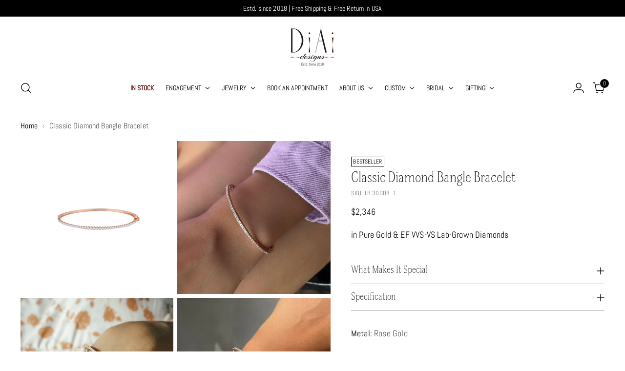

--- FILE ---
content_type: text/html; charset=utf-8
request_url: https://diaidesigns.com/products/classic-diamond-bangle-bracelet
body_size: 98933
content:
<!doctype html>
<html class="no-js" lang="en" style="--announcement-height: 1px;">
  <head>
    <style>@font-face {
  font-family: 'Stepp ITC Std Light';
  src: url("//diaidesigns.com/cdn/shop/files/Stepp_ITC_Std_Light.ttf?v=4587234983643912589") format('truetype');
  font-weight: 400;
  font-style: normal;
  font-display: swap;
}
h1, h2, h3{
  font-family: 'Stepp ITC Std Light', sans-serif!important;
}
</style>
    <script>
	(() => {
	try {
		var e,
		t = navigator.userAgent,
		r = 0,
		n = (e, t, r) => e.setAttribute(t, r),
		s = (e, t) => e.removeAttribute(t),
		d = "tagName",
		o = "forEach",
		a = "indexOf",
		i = location.href.includes("nonopt=1") || (navigator.platform[a]("x86_64") > -1 && 0 > t[a]("CrOS")) || t[a]("power") > -1 || t[a]("rix") > -1;
		!i && (document.documentElement.classList.add("mainopt"));
        window.mainopt = i;
		let c = new MutationObserver((e) => {
		e[o](({ addedNodes: e }) => {
			e[o]((e) => {
			if (
				"SCRIPT" === e[d] &&
				("web-pixels-manager-setup" === e.id ||
				e.innerHTML.includes('!window.ga') || e.innerHTML.includes('addFetchListener()') || e.src.includes('inbox-chat-') || e.src.includes('omnisend-email') || e.src.includes('hulk-form-') ||
				e.src.includes('hidepay-'))  &&
				1 === e.nodeType
			) {
				if (e.src) {
				n(e, "d-src", e.src);
				s(e, "src");
				}
				if (e.type === 'module'){
				n(e, "dxt", 'module');
				};
				e.type = "load";
			}
			}),
			document.documentElement.classList.contains("xh") && c.disconnect();
		});
		});
		c.observe(document.documentElement, { childList: !0, subtree: !0 });
	} catch (i) {
		console.error("An error occurred:", i);
	}
	})();	
</script>
<style id="xbgl">div:not(.xbg), section:not(.xbg), ifz:not(.xbg){background-image:none !important;}
</style>
<!----header code---->
<script>
	var xllbp = 200,
		gfdl = 1e4,
		xllj = 1,
		xej = 0;
	class xls {
		constructor(e) {
			this.triggerEvents = e, this.eventOptions = {
				passive: !0
			}, this.userEventListener = this.tl.bind(this), this.ltgr, this.cslf, this.lslffd = 0, this.slfired = 0, this.slfire = 0, this.excluded_js = xej, this.xllj = xllj, this.xfonts = "undefined" != typeof xgft ? xgft : [], this.xstyles = [], this.xsts = {
				n: [],
				async: [],
				defer: [],
				lazy: []
			}, this.ajqrs = []
		}
		uea(e) {
			this.triggerEvents.forEach(t => window.addEventListener(t, e.userEventListener, e.eventOptions))
		}
		uer(e) {
			this.triggerEvents.forEach(t => window.removeEventListener(t, e.userEventListener, e.eventOptions))
		}
		tol() {
			"loading" === document.readyState ? document.addEventListener("DOMContentLoaded", this.lr.bind(this)) : this.lr()
		}
		tl() {
			this.uer(this), this.lslffd = 1, this.ahc("xh"), "loading" === document.readyState ? (document.addEventListener("DOMContentLoaded", this.lsr.bind(this)), this.slfire || document.addEventListener("DOMContentLoaded", this.lr.bind(this))) : (this.lsr(), this.slfire || this.lr())
		}
		async lsr() {
			this.cslf || (this.cslf = !0, this.rc(), document.getElementsByTagName("html")[0].setAttribute("data-css", this.xstyles.length), document.getElementsByTagName("html")[0].setAttribute("dcld", 0), this.prelss(this.xstyles), this.lsp())
		}
		async lsp() {
			setTimeout(function(e) {
				document.getElementsByTagName("html")[0].classList.contains("spl") ? e.lcc(e.xstyles) : e.lsp()
			}, 200, this)
		}
		async lr() {
			this.slfired || (this.slfired = !0, this.hel(), this.exedw(), this.rs(), this.ahc("xr"), "function" == typeof xeosj && xeosj(), this.prelss(this.xsts.n), this.prelss(this.xsts.defer), this.prelss(this.xsts.async), this.za(), this.zb(), await this.lss(this.xsts.n), await this.lss(this.xsts.defer), await this.lss(this.xsts.async), await this.edc(), await this.ewl(), window.dispatchEvent(new Event("xsts-loaded")), this.ahc("xst"), "function" == typeof xeoej && xeoej(), this.ltgr = setInterval(this.xtls, 500, this))
		}
		async xtls(e) {
			e.lslffd && (await e.lss(e.xsts.lazy), e.ahc("scld"), setTimeout(function(){e.ahc("scldl")}, 1000),clearInterval(e.ltgr))
		}
		ahc(e) {
			document.getElementsByTagName("html")[0].classList.add(e)
		}
		rs() {
			document.querySelectorAll("script[type=load]").forEach(e => {
				e.hasAttribute("d-src") ? e.hasAttribute("async") && !1 !== e.async ? this.xsts.async.push(e) : e.hasAttribute("defer") && !1 !== e.defer || "module" === e.getAttribute("dxt") ? this.xsts.defer.push(e) : this.xsts.n.push(e) : this.xsts.n.push(e)
			}), document.querySelectorAll("script[type=lload]").forEach(e => {
				this.xsts.lazy.push(e)
			})
		}
		rc() {
			document.querySelectorAll("link[d-href]").forEach(e => {
				this.xstyles.push(e)
			})
		}
		async es(e) {
			return await this.rpf(), new Promise(t => {
				let s = document.createElement("script"),
					a;
				[...e.attributes].forEach(e => {
					let t = e.nodeName;
					"type" !== t && "d-src" !== t && ("dxt" === t && (t = "type", a = e.nodeValue),  s.setAttribute(t, e.nodeValue))
				}), e.hasAttribute("d-src") ? (s.setAttribute("src", e.getAttribute("d-src")), s.addEventListener("load", t), s.addEventListener("error", t)) : (s.text = e.text, t()), null !== e.parentNode && e.parentNode.replaceChild(s, e)
			})
		}
		async ec(e) {
			var t;
			let s;
			return t = e, void((s = document.createElement("link")).href = t.getAttribute("d-href"), s.rel = "stylesheet", document.head.appendChild(s), t.parentNode.removeChild(t))
		}
		async lss(e) {
			let t = e.shift();
			return t ? (await this.es(t), this.lss(e)) : Promise.resolve()
		}
		async lcc(e) {
			let t = e.shift();
			return t ? (this.ec(t), this.lcc(e)) : "loaded"
		}
		async lfts(e) {
			var t = document.createDocumentFragment();
			e.forEach(e => {
				let s = document.createElement("link");
				s.href = e, s.rel = "stylesheet", t.appendChild(s)
			}), setTimeout(function() {
				document.head.appendChild(t)
			}, gfdl)
		}
		prelss(e) {
			var t = document.createDocumentFragment(),
				s = 0,
				a = this;
			[...e].forEach(i => {
				let r = i.getAttribute("d-src"),
					n = i.getAttribute("d-href");
				if (r) {
					let d = document.createElement("link");
					d.href = r, d.rel = "preload", d.as = "script", t.appendChild(d)
				} else if (n) {
					let l = document.createElement("link");
					l.href = n, l.rel = "preload", l.as = "style", s++, e.length == s && (l.dataset.last = 1), t.appendChild(l), l.onload = function() {
						fetch(this.href).then(e => e.blob()).then(e => {
							a.ucl()
						}).catch(e => {
							a.ucl()
						})
					}, l.onerror = function() {
						a.ucl()
					}
				}
			}), document.head.appendChild(t)
		}
		ucl() {
			document.getElementsByTagName("html")[0].setAttribute("dcld", parseInt(document.getElementsByTagName("html")[0].getAttribute("dcld")) + 1), document.getElementsByTagName("html")[0].getAttribute("data-css") == document.getElementsByTagName("html")[0].getAttribute("dcld") && document.getElementsByTagName("html")[0].classList.add("spl")
		}
		hel() {
			let e = {};

			function t(t, s) {
				! function(t) {
					function s(s) {
						return e[t].eventsToRewrite.indexOf(s) >= 0 ? "x" + s : s
					}
					e[t] || (e[t] = {
						originalFunctions: {
							add: t.addEventListener,
							remove: t.removeEventListener
						},
						eventsToRewrite: []
					}, t.addEventListener = function() {
						arguments[0] = s(arguments[0]), e[t].originalFunctions.add.apply(t, arguments)
					}, t.removeEventListener = function() {
						arguments[0] = s(arguments[0]), e[t].originalFunctions.remove.apply(t, arguments)
					})
				}(t), e[t].eventsToRewrite.push(s)
			}

			function s(e, t) {
				let s = e[t];
				Object.defineProperty(e, t, {
					get: () => s || function() {},
					set(a) {
						e["y" + t] = s = a
					}
				})
			}
			t(document, "DOMContentLoaded"), t(window, "DOMContentLoaded"), t(window, "load"), t(window, "pageshow"), t(document, "readystatechange"), s(document, "onreadystatechange"), s(window, "onload"), s(window, "onpageshow")
		}
		hj(e) {
			let t = window.jQuery;
			Object.defineProperty(window, "jQuery", {
				get: () => t,
				set(s) {
					if (s && s.fn && !e.ajqrs.includes(s)) {
						s.fn.ready = s.fn.init.prototype.ready = function(t) {
							if (void 0 !== t) return e.slfired ? e.domReadyFired ? t.bind(document)(s) : document.addEventListener("xDOMContentLoaded", () => t.bind(document)(s)) : t.bind(document)(s), s(document)
						};
						let a = s.fn.on;
						s.fn.on = s.fn.init.prototype.on = function() {
							if ("ready" == arguments[0]) {
								if (this[0] !== document) return a.apply(this, arguments), this;
								arguments[1].bind(document)(s)
							}
							if (this[0] === window) {
								function e(e) {
									return e.split(" ").map(e => "load" === e || 0 === e.indexOf("load.") ? "xjld" : e).join(" ")
								}
								"string" == typeof arguments[0] || arguments[0] instanceof String ? arguments[0] = e(arguments[0]) : "object" == typeof arguments[0] && Object.keys(arguments[0]).forEach(t => {
									Object.assign(arguments[0], {
										[e(t)]: arguments[0][t]
									})[t]
								})
							}
							return a.apply(this, arguments), this
						}, e.ajqrs.push(s)
					}
					t = s
				}
			})
		}
		async edc() {
			this.domReadyFired = !0, await this.rpf(), document.dispatchEvent(new Event("xDOMContentLoaded")), await this.rpf(), window.dispatchEvent(new Event("xDOMContentLoaded")), await this.rpf(), document.dispatchEvent(new Event("xreadystatechange")), await this.rpf(), document.yonreadystatechange && document.yonreadystatechange()
		}
		async ewl() {
			await this.rpf(), setTimeout(function() {
				window.dispatchEvent(new Event("xload"))
			}, 100), await this.rpf(), window.yonload && window.yonload(), await this.rpf(), this.ajqrs.forEach(e => e(window).trigger("xjld")), window.dispatchEvent(new Event("xps")), await this.rpf(), window.yonpageshow && window.yonpageshow()
		}
		exedw() {
			let e = new Map;
			document.write = document.writeln = function(t) {
				let s = document.currentScript,
					a = document.createRange(),
					i = s.parentElement,
					r = e.get(s);
				void 0 === r && (r = s.nextSibling, e.set(s, r));
				let n = document.createDocumentFragment();
				a.setStart(n, 0), n.appendChild(a.createContextualFragment(t)), i.insertBefore(n, r)
			}
		}
		async rpf() {
			return new Promise(e => requestAnimationFrame(e))
		}
		static et() {
			let e = new xls(["keydown", "mousemove", "touchmove", "touchstart", "touchend", "wheel"]);
			e.lfts(e.xfonts), e.uea(e), e.excluded_js || e.hj(e), e.xllj || (e.slfire = 1, e.tol());
			let t = setInterval(function e(s) {
				null != document.body && (document.body.getBoundingClientRect().top < -30 && s.tl(), clearInterval(t))
			}, 500, e)
		}	
		static ur() {
			let e = new xls(["keydown", "mousemove", "touchmove", "touchstart", "touchend", "wheel"]);
			e.lfts(e.xfonts), e.uea(e), e.excluded_js || e.hj(e), e.xllj || (e.slfire = 1, e.tol());
			e.tl();
		}
        
		za() {
			document.querySelectorAll(".analytics").forEach(function(e) {
				trekkie.integrations = !1;
				var t = document.createElement("script");
				t.innerHTML = e.innerHTML, e.parentNode.insertBefore(t, e.nextSibling), e.parentNode.removeChild(e)
			})
		}
		zb() {
			document.querySelectorAll(".boomerang").forEach(function(e) {
				window.BOOMR.version = !1;
				var t = document.createElement("script");
				t.innerHTML = e.innerHTML, e.parentNode.insertBefore(t, e.nextSibling), e.parentNode.removeChild(e)
			})
			setTimeout(function() {
				document.querySelectorAll(".rcss").forEach(function(a) {
					a.remove();
				});
			}, 8000);
		}
        
	}
	setTimeout(function() {
		xls.et();
	},1000);
</script>
    
    
    <meta charset="UTF-8">
    <meta http-equiv="X-UA-Compatible" content="IE=edge,chrome=1">
    <meta name="viewport" content="width=device-width,initial-scale=1">
    




  <meta name="title" content="Lab-Grown Classic Diamond Bangle Bracelet by DiAi Designs"><meta name="description" content="Experience Lab-Grown Classic Diamond Bangle Bracelet from DiAi Designs, crafted with radiant diamonds and a timeless style that adds effortless elegance to daily wear.">



   
    <link rel="canonical" href="https://diaidesigns.com/products/classic-diamond-bangle-bracelet">
    <link rel="preconnect" href="https://cdn.shopify.com" crossorigin><link rel="shortcut icon" href="//diaidesigns.com/cdn/shop/files/WhatsApp_Image_2023-07-24_at_3.16.58_PM.jpg?crop=center&height=32&v=1722592041&width=32" type="image/png"><title>Lab-Grown Classic Diamond Bangle Bracelet by DiAi Designs</title>

    <script type="application/ld+json">
{
  "@context": "https://schema.org",
  "@type": "Breadcrumb",
  "itemListElement": [
    {
      "@type": "ListItem",
      "position": 1,
      "name": "Home",
      "item": "https://diaidesigns.com"
    },{
        "@type": "ListItem",
        "position": 2,
        "name": "Classic Diamond Bangle Bracelet",
        "item": "https://diaidesigns.com/products/classic-diamond-bangle-bracelet"
      }]
}
</script>



    





  
  
  
  
  




<meta property="og:url" content="https://diaidesigns.com/products/classic-diamond-bangle-bracelet">
<meta property="og:site_name" content="DiAi Designs"><meta property="og:type" content="product">
<meta property="og:title" content="Classic Diamond Bangle Bracelet">
<meta property="og:description" content="Experience Lab-Grown Classic Diamond Bangle Bracelet from DiAi Designs, crafted with radiant diamonds and a timeless style that adds effortless elegance to daily wear.">
<meta property="og:image" content="http://diaidesigns.com/cdn/shop/files/ClassicDiamondBangleBracelet1.jpg?v=1721457860&width=1024">
<meta property="og:image:secure_url" content="https://diaidesigns.com/cdn/shop/files/ClassicDiamondBangleBracelet1.jpg?v=1721457860&width=1024">
<meta property="og:price:amount" content="2,346">
<meta property="og:price:currency" content="USD">
<meta name="twitter:title" content="Classic Diamond Bangle Bracelet">
<meta name="twitter:description" content="Experience Lab-Grown Classic Diamond Bangle Bracelet from DiAi Designs, crafted with radiant diamonds and a timeless style that adds effortless elegance to daily wear.">
<meta name="twitter:card" content="summary_large_image"><meta name="twitter:image" content="https://diaidesigns.com/cdn/shop/files/ClassicDiamondBangleBracelet1.jpg?v=1721457860&width=1024">
<meta name="twitter:image:width" content="480">
<meta name="twitter:image:height" content="480">

<script type="text/javascript">
  // Disable right-click
  document.addEventListener('contextmenu', function(e) {
    e.preventDefault();
  }, false);

  // Disable keyboard shortcuts for Inspect Element, View Source, etc.
  document.onkeydown = function(e) {
    // Disable F12 key
    if(e.keyCode == 123) {
      return false;
    }
    // Disable Ctrl+Shift+I
    if(e.ctrlKey && e.shiftKey && e.keyCode == 'I'.charCodeAt(0)) {
      return false;
    }
    // Disable Ctrl+Shift+J
    if(e.ctrlKey && e.shiftKey && e.keyCode == 'J'.charCodeAt(0)) {
      return false;
    }
    // Disable Ctrl+U
    if(e.ctrlKey && e.keyCode == 'U'.charCodeAt(0)) {
      return false;
    }
    // Disable Ctrl+Shift+C
    if(e.ctrlKey && e.shiftKey && e.keyCode == 'C'.charCodeAt(0)) {
      return false;
    }
  }
</script>

    <script>
  console.log('Stiletto v3.2.1 by Fluorescent');

  document.documentElement.className = document.documentElement.className.replace('no-js', '');
  if (window.matchMedia(`(prefers-reduced-motion: reduce)`) === true || window.matchMedia(`(prefers-reduced-motion: reduce)`).matches === true) {
    document.documentElement.classList.add('prefers-reduced-motion');
  } else {
    document.documentElement.classList.add('do-anim');
  }

  window.theme = {
    version: 'v3.2.1',
    themeName: 'Stiletto',
    moneyFormat: "${{amount_no_decimals}}",
    strings: {
      name: "DiAi Designs",
      accessibility: {
        play_video: "Play",
        pause_video: "Pause",
        range_lower: "Lower",
        range_upper: "Upper"
      },
      product: {
        no_shipping_rates: "Shipping rate unavailable",
        country_placeholder: "Country\/Region",
        review: "Write a review"
      },
      products: {
        product: {
          unavailable: "Unavailable",
          unitPrice: "Unit price",
          unitPriceSeparator: "per",
          sku: "SKU"
        }
      },
      cart: {
        editCartNote: "Edit order notes",
        addCartNote: "Add order notes",
        quantityError: "You have the maximum number of this product in your cart"
      },
      pagination: {
        viewing: "You’re viewing {{ of }} of {{ total }}",
        products: "products",
        results: "results"
      }
    },
    routes: {
      root: "/",
      cart: {
        base: "/cart",
        add: "/cart/add",
        change: "/cart/change",
        update: "/cart/update",
        clear: "/cart/clear",
        // Manual routes until Shopify adds support
        shipping: "/cart/shipping_rates",
      },
      // Manual routes until Shopify adds support
      products: "/products",
      productRecommendations: "/recommendations/products",
      predictive_search_url: '/search/suggest',
    },
    icons: {
      chevron: "\u003cspan class=\"icon icon-new icon-chevron \"\u003e\n  \u003csvg viewBox=\"0 0 24 24\" fill=\"none\" xmlns=\"http:\/\/www.w3.org\/2000\/svg\"\u003e\u003cpath d=\"M1.875 7.438 12 17.563 22.125 7.438\" stroke=\"currentColor\" stroke-width=\"2\"\/\u003e\u003c\/svg\u003e\n\u003c\/span\u003e\n",
      close: "\u003cspan class=\"icon icon-new icon-close \"\u003e\n  \u003csvg viewBox=\"0 0 24 24\" fill=\"none\" xmlns=\"http:\/\/www.w3.org\/2000\/svg\"\u003e\u003cpath d=\"M2.66 1.34 2 .68.68 2l.66.66 1.32-1.32zm18.68 21.32.66.66L23.32 22l-.66-.66-1.32 1.32zm1.32-20 .66-.66L22 .68l-.66.66 1.32 1.32zM1.34 21.34.68 22 2 23.32l.66-.66-1.32-1.32zm0-18.68 10 10 1.32-1.32-10-10-1.32 1.32zm11.32 10 10-10-1.32-1.32-10 10 1.32 1.32zm-1.32-1.32-10 10 1.32 1.32 10-10-1.32-1.32zm0 1.32 10 10 1.32-1.32-10-10-1.32 1.32z\" fill=\"currentColor\"\/\u003e\u003c\/svg\u003e\n\u003c\/span\u003e\n",
      zoom: "\u003cspan class=\"icon icon-new icon-zoom \"\u003e\n  \u003csvg viewBox=\"0 0 24 24\" fill=\"none\" xmlns=\"http:\/\/www.w3.org\/2000\/svg\"\u003e\u003cpath d=\"M10.3,19.71c5.21,0,9.44-4.23,9.44-9.44S15.51,.83,10.3,.83,.86,5.05,.86,10.27s4.23,9.44,9.44,9.44Z\" fill=\"none\" stroke=\"currentColor\" stroke-linecap=\"round\" stroke-miterlimit=\"10\" stroke-width=\"1.63\"\/\u003e\n          \u003cpath d=\"M5.05,10.27H15.54\" fill=\"none\" stroke=\"currentColor\" stroke-miterlimit=\"10\" stroke-width=\"1.63\"\/\u003e\n          \u003cpath class=\"cross-up\" d=\"M10.3,5.02V15.51\" fill=\"none\" stroke=\"currentColor\" stroke-miterlimit=\"10\" stroke-width=\"1.63\"\/\u003e\n          \u003cpath d=\"M16.92,16.9l6.49,6.49\" fill=\"none\" stroke=\"currentColor\" stroke-miterlimit=\"10\" stroke-width=\"1.63\"\/\u003e\u003c\/svg\u003e\n\u003c\/span\u003e\n"
    },
    coreData: {
      n: "Stiletto",
      v: "v3.2.1",
    }
  }

  window.theme.searchableFields = "product_type,title,variants.title,vendor";

  
    window.theme.allCountryOptionTags = "\u003coption value=\"---\" data-provinces=\"[]\"\u003e---\u003c\/option\u003e\n\u003coption value=\"Afghanistan\" data-provinces=\"[]\"\u003eAfghanistan\u003c\/option\u003e\n\u003coption value=\"Aland Islands\" data-provinces=\"[]\"\u003eÅland Islands\u003c\/option\u003e\n\u003coption value=\"Albania\" data-provinces=\"[]\"\u003eAlbania\u003c\/option\u003e\n\u003coption value=\"Algeria\" data-provinces=\"[]\"\u003eAlgeria\u003c\/option\u003e\n\u003coption value=\"Andorra\" data-provinces=\"[]\"\u003eAndorra\u003c\/option\u003e\n\u003coption value=\"Angola\" data-provinces=\"[]\"\u003eAngola\u003c\/option\u003e\n\u003coption value=\"Anguilla\" data-provinces=\"[]\"\u003eAnguilla\u003c\/option\u003e\n\u003coption value=\"Antigua And Barbuda\" data-provinces=\"[]\"\u003eAntigua \u0026 Barbuda\u003c\/option\u003e\n\u003coption value=\"Argentina\" data-provinces=\"[[\u0026quot;Buenos Aires\u0026quot;,\u0026quot;Buenos Aires Province\u0026quot;],[\u0026quot;Catamarca\u0026quot;,\u0026quot;Catamarca\u0026quot;],[\u0026quot;Chaco\u0026quot;,\u0026quot;Chaco\u0026quot;],[\u0026quot;Chubut\u0026quot;,\u0026quot;Chubut\u0026quot;],[\u0026quot;Ciudad Autónoma de Buenos Aires\u0026quot;,\u0026quot;Buenos Aires (Autonomous City)\u0026quot;],[\u0026quot;Corrientes\u0026quot;,\u0026quot;Corrientes\u0026quot;],[\u0026quot;Córdoba\u0026quot;,\u0026quot;Córdoba\u0026quot;],[\u0026quot;Entre Ríos\u0026quot;,\u0026quot;Entre Ríos\u0026quot;],[\u0026quot;Formosa\u0026quot;,\u0026quot;Formosa\u0026quot;],[\u0026quot;Jujuy\u0026quot;,\u0026quot;Jujuy\u0026quot;],[\u0026quot;La Pampa\u0026quot;,\u0026quot;La Pampa\u0026quot;],[\u0026quot;La Rioja\u0026quot;,\u0026quot;La Rioja\u0026quot;],[\u0026quot;Mendoza\u0026quot;,\u0026quot;Mendoza\u0026quot;],[\u0026quot;Misiones\u0026quot;,\u0026quot;Misiones\u0026quot;],[\u0026quot;Neuquén\u0026quot;,\u0026quot;Neuquén\u0026quot;],[\u0026quot;Río Negro\u0026quot;,\u0026quot;Río Negro\u0026quot;],[\u0026quot;Salta\u0026quot;,\u0026quot;Salta\u0026quot;],[\u0026quot;San Juan\u0026quot;,\u0026quot;San Juan\u0026quot;],[\u0026quot;San Luis\u0026quot;,\u0026quot;San Luis\u0026quot;],[\u0026quot;Santa Cruz\u0026quot;,\u0026quot;Santa Cruz\u0026quot;],[\u0026quot;Santa Fe\u0026quot;,\u0026quot;Santa Fe\u0026quot;],[\u0026quot;Santiago Del Estero\u0026quot;,\u0026quot;Santiago del Estero\u0026quot;],[\u0026quot;Tierra Del Fuego\u0026quot;,\u0026quot;Tierra del Fuego\u0026quot;],[\u0026quot;Tucumán\u0026quot;,\u0026quot;Tucumán\u0026quot;]]\"\u003eArgentina\u003c\/option\u003e\n\u003coption value=\"Armenia\" data-provinces=\"[]\"\u003eArmenia\u003c\/option\u003e\n\u003coption value=\"Aruba\" data-provinces=\"[]\"\u003eAruba\u003c\/option\u003e\n\u003coption value=\"Ascension Island\" data-provinces=\"[]\"\u003eAscension Island\u003c\/option\u003e\n\u003coption value=\"Australia\" data-provinces=\"[[\u0026quot;Australian Capital Territory\u0026quot;,\u0026quot;Australian Capital Territory\u0026quot;],[\u0026quot;New South Wales\u0026quot;,\u0026quot;New South Wales\u0026quot;],[\u0026quot;Northern Territory\u0026quot;,\u0026quot;Northern Territory\u0026quot;],[\u0026quot;Queensland\u0026quot;,\u0026quot;Queensland\u0026quot;],[\u0026quot;South Australia\u0026quot;,\u0026quot;South Australia\u0026quot;],[\u0026quot;Tasmania\u0026quot;,\u0026quot;Tasmania\u0026quot;],[\u0026quot;Victoria\u0026quot;,\u0026quot;Victoria\u0026quot;],[\u0026quot;Western Australia\u0026quot;,\u0026quot;Western Australia\u0026quot;]]\"\u003eAustralia\u003c\/option\u003e\n\u003coption value=\"Austria\" data-provinces=\"[]\"\u003eAustria\u003c\/option\u003e\n\u003coption value=\"Azerbaijan\" data-provinces=\"[]\"\u003eAzerbaijan\u003c\/option\u003e\n\u003coption value=\"Bahamas\" data-provinces=\"[]\"\u003eBahamas\u003c\/option\u003e\n\u003coption value=\"Bahrain\" data-provinces=\"[]\"\u003eBahrain\u003c\/option\u003e\n\u003coption value=\"Bangladesh\" data-provinces=\"[]\"\u003eBangladesh\u003c\/option\u003e\n\u003coption value=\"Barbados\" data-provinces=\"[]\"\u003eBarbados\u003c\/option\u003e\n\u003coption value=\"Belarus\" data-provinces=\"[]\"\u003eBelarus\u003c\/option\u003e\n\u003coption value=\"Belgium\" data-provinces=\"[]\"\u003eBelgium\u003c\/option\u003e\n\u003coption value=\"Belize\" data-provinces=\"[]\"\u003eBelize\u003c\/option\u003e\n\u003coption value=\"Benin\" data-provinces=\"[]\"\u003eBenin\u003c\/option\u003e\n\u003coption value=\"Bermuda\" data-provinces=\"[]\"\u003eBermuda\u003c\/option\u003e\n\u003coption value=\"Bhutan\" data-provinces=\"[]\"\u003eBhutan\u003c\/option\u003e\n\u003coption value=\"Bolivia\" data-provinces=\"[]\"\u003eBolivia\u003c\/option\u003e\n\u003coption value=\"Bosnia And Herzegovina\" data-provinces=\"[]\"\u003eBosnia \u0026 Herzegovina\u003c\/option\u003e\n\u003coption value=\"Botswana\" data-provinces=\"[]\"\u003eBotswana\u003c\/option\u003e\n\u003coption value=\"Brazil\" data-provinces=\"[[\u0026quot;Acre\u0026quot;,\u0026quot;Acre\u0026quot;],[\u0026quot;Alagoas\u0026quot;,\u0026quot;Alagoas\u0026quot;],[\u0026quot;Amapá\u0026quot;,\u0026quot;Amapá\u0026quot;],[\u0026quot;Amazonas\u0026quot;,\u0026quot;Amazonas\u0026quot;],[\u0026quot;Bahia\u0026quot;,\u0026quot;Bahia\u0026quot;],[\u0026quot;Ceará\u0026quot;,\u0026quot;Ceará\u0026quot;],[\u0026quot;Distrito Federal\u0026quot;,\u0026quot;Federal District\u0026quot;],[\u0026quot;Espírito Santo\u0026quot;,\u0026quot;Espírito Santo\u0026quot;],[\u0026quot;Goiás\u0026quot;,\u0026quot;Goiás\u0026quot;],[\u0026quot;Maranhão\u0026quot;,\u0026quot;Maranhão\u0026quot;],[\u0026quot;Mato Grosso\u0026quot;,\u0026quot;Mato Grosso\u0026quot;],[\u0026quot;Mato Grosso do Sul\u0026quot;,\u0026quot;Mato Grosso do Sul\u0026quot;],[\u0026quot;Minas Gerais\u0026quot;,\u0026quot;Minas Gerais\u0026quot;],[\u0026quot;Paraná\u0026quot;,\u0026quot;Paraná\u0026quot;],[\u0026quot;Paraíba\u0026quot;,\u0026quot;Paraíba\u0026quot;],[\u0026quot;Pará\u0026quot;,\u0026quot;Pará\u0026quot;],[\u0026quot;Pernambuco\u0026quot;,\u0026quot;Pernambuco\u0026quot;],[\u0026quot;Piauí\u0026quot;,\u0026quot;Piauí\u0026quot;],[\u0026quot;Rio Grande do Norte\u0026quot;,\u0026quot;Rio Grande do Norte\u0026quot;],[\u0026quot;Rio Grande do Sul\u0026quot;,\u0026quot;Rio Grande do Sul\u0026quot;],[\u0026quot;Rio de Janeiro\u0026quot;,\u0026quot;Rio de Janeiro\u0026quot;],[\u0026quot;Rondônia\u0026quot;,\u0026quot;Rondônia\u0026quot;],[\u0026quot;Roraima\u0026quot;,\u0026quot;Roraima\u0026quot;],[\u0026quot;Santa Catarina\u0026quot;,\u0026quot;Santa Catarina\u0026quot;],[\u0026quot;Sergipe\u0026quot;,\u0026quot;Sergipe\u0026quot;],[\u0026quot;São Paulo\u0026quot;,\u0026quot;São Paulo\u0026quot;],[\u0026quot;Tocantins\u0026quot;,\u0026quot;Tocantins\u0026quot;]]\"\u003eBrazil\u003c\/option\u003e\n\u003coption value=\"British Indian Ocean Territory\" data-provinces=\"[]\"\u003eBritish Indian Ocean Territory\u003c\/option\u003e\n\u003coption value=\"Virgin Islands, British\" data-provinces=\"[]\"\u003eBritish Virgin Islands\u003c\/option\u003e\n\u003coption value=\"Brunei\" data-provinces=\"[]\"\u003eBrunei\u003c\/option\u003e\n\u003coption value=\"Bulgaria\" data-provinces=\"[]\"\u003eBulgaria\u003c\/option\u003e\n\u003coption value=\"Burkina Faso\" data-provinces=\"[]\"\u003eBurkina Faso\u003c\/option\u003e\n\u003coption value=\"Burundi\" data-provinces=\"[]\"\u003eBurundi\u003c\/option\u003e\n\u003coption value=\"Cambodia\" data-provinces=\"[]\"\u003eCambodia\u003c\/option\u003e\n\u003coption value=\"Republic of Cameroon\" data-provinces=\"[]\"\u003eCameroon\u003c\/option\u003e\n\u003coption value=\"Canada\" data-provinces=\"[[\u0026quot;Alberta\u0026quot;,\u0026quot;Alberta\u0026quot;],[\u0026quot;British Columbia\u0026quot;,\u0026quot;British Columbia\u0026quot;],[\u0026quot;Manitoba\u0026quot;,\u0026quot;Manitoba\u0026quot;],[\u0026quot;New Brunswick\u0026quot;,\u0026quot;New Brunswick\u0026quot;],[\u0026quot;Newfoundland and Labrador\u0026quot;,\u0026quot;Newfoundland and Labrador\u0026quot;],[\u0026quot;Northwest Territories\u0026quot;,\u0026quot;Northwest Territories\u0026quot;],[\u0026quot;Nova Scotia\u0026quot;,\u0026quot;Nova Scotia\u0026quot;],[\u0026quot;Nunavut\u0026quot;,\u0026quot;Nunavut\u0026quot;],[\u0026quot;Ontario\u0026quot;,\u0026quot;Ontario\u0026quot;],[\u0026quot;Prince Edward Island\u0026quot;,\u0026quot;Prince Edward Island\u0026quot;],[\u0026quot;Quebec\u0026quot;,\u0026quot;Quebec\u0026quot;],[\u0026quot;Saskatchewan\u0026quot;,\u0026quot;Saskatchewan\u0026quot;],[\u0026quot;Yukon\u0026quot;,\u0026quot;Yukon\u0026quot;]]\"\u003eCanada\u003c\/option\u003e\n\u003coption value=\"Cape Verde\" data-provinces=\"[]\"\u003eCape Verde\u003c\/option\u003e\n\u003coption value=\"Caribbean Netherlands\" data-provinces=\"[]\"\u003eCaribbean Netherlands\u003c\/option\u003e\n\u003coption value=\"Cayman Islands\" data-provinces=\"[]\"\u003eCayman Islands\u003c\/option\u003e\n\u003coption value=\"Central African Republic\" data-provinces=\"[]\"\u003eCentral African Republic\u003c\/option\u003e\n\u003coption value=\"Chad\" data-provinces=\"[]\"\u003eChad\u003c\/option\u003e\n\u003coption value=\"Chile\" data-provinces=\"[[\u0026quot;Antofagasta\u0026quot;,\u0026quot;Antofagasta\u0026quot;],[\u0026quot;Araucanía\u0026quot;,\u0026quot;Araucanía\u0026quot;],[\u0026quot;Arica and Parinacota\u0026quot;,\u0026quot;Arica y Parinacota\u0026quot;],[\u0026quot;Atacama\u0026quot;,\u0026quot;Atacama\u0026quot;],[\u0026quot;Aysén\u0026quot;,\u0026quot;Aysén\u0026quot;],[\u0026quot;Biobío\u0026quot;,\u0026quot;Bío Bío\u0026quot;],[\u0026quot;Coquimbo\u0026quot;,\u0026quot;Coquimbo\u0026quot;],[\u0026quot;Los Lagos\u0026quot;,\u0026quot;Los Lagos\u0026quot;],[\u0026quot;Los Ríos\u0026quot;,\u0026quot;Los Ríos\u0026quot;],[\u0026quot;Magallanes\u0026quot;,\u0026quot;Magallanes Region\u0026quot;],[\u0026quot;Maule\u0026quot;,\u0026quot;Maule\u0026quot;],[\u0026quot;O\u0026#39;Higgins\u0026quot;,\u0026quot;Libertador General Bernardo O’Higgins\u0026quot;],[\u0026quot;Santiago\u0026quot;,\u0026quot;Santiago Metropolitan\u0026quot;],[\u0026quot;Tarapacá\u0026quot;,\u0026quot;Tarapacá\u0026quot;],[\u0026quot;Valparaíso\u0026quot;,\u0026quot;Valparaíso\u0026quot;],[\u0026quot;Ñuble\u0026quot;,\u0026quot;Ñuble\u0026quot;]]\"\u003eChile\u003c\/option\u003e\n\u003coption value=\"China\" data-provinces=\"[[\u0026quot;Anhui\u0026quot;,\u0026quot;Anhui\u0026quot;],[\u0026quot;Beijing\u0026quot;,\u0026quot;Beijing\u0026quot;],[\u0026quot;Chongqing\u0026quot;,\u0026quot;Chongqing\u0026quot;],[\u0026quot;Fujian\u0026quot;,\u0026quot;Fujian\u0026quot;],[\u0026quot;Gansu\u0026quot;,\u0026quot;Gansu\u0026quot;],[\u0026quot;Guangdong\u0026quot;,\u0026quot;Guangdong\u0026quot;],[\u0026quot;Guangxi\u0026quot;,\u0026quot;Guangxi\u0026quot;],[\u0026quot;Guizhou\u0026quot;,\u0026quot;Guizhou\u0026quot;],[\u0026quot;Hainan\u0026quot;,\u0026quot;Hainan\u0026quot;],[\u0026quot;Hebei\u0026quot;,\u0026quot;Hebei\u0026quot;],[\u0026quot;Heilongjiang\u0026quot;,\u0026quot;Heilongjiang\u0026quot;],[\u0026quot;Henan\u0026quot;,\u0026quot;Henan\u0026quot;],[\u0026quot;Hubei\u0026quot;,\u0026quot;Hubei\u0026quot;],[\u0026quot;Hunan\u0026quot;,\u0026quot;Hunan\u0026quot;],[\u0026quot;Inner Mongolia\u0026quot;,\u0026quot;Inner Mongolia\u0026quot;],[\u0026quot;Jiangsu\u0026quot;,\u0026quot;Jiangsu\u0026quot;],[\u0026quot;Jiangxi\u0026quot;,\u0026quot;Jiangxi\u0026quot;],[\u0026quot;Jilin\u0026quot;,\u0026quot;Jilin\u0026quot;],[\u0026quot;Liaoning\u0026quot;,\u0026quot;Liaoning\u0026quot;],[\u0026quot;Ningxia\u0026quot;,\u0026quot;Ningxia\u0026quot;],[\u0026quot;Qinghai\u0026quot;,\u0026quot;Qinghai\u0026quot;],[\u0026quot;Shaanxi\u0026quot;,\u0026quot;Shaanxi\u0026quot;],[\u0026quot;Shandong\u0026quot;,\u0026quot;Shandong\u0026quot;],[\u0026quot;Shanghai\u0026quot;,\u0026quot;Shanghai\u0026quot;],[\u0026quot;Shanxi\u0026quot;,\u0026quot;Shanxi\u0026quot;],[\u0026quot;Sichuan\u0026quot;,\u0026quot;Sichuan\u0026quot;],[\u0026quot;Tianjin\u0026quot;,\u0026quot;Tianjin\u0026quot;],[\u0026quot;Xinjiang\u0026quot;,\u0026quot;Xinjiang\u0026quot;],[\u0026quot;Xizang\u0026quot;,\u0026quot;Tibet\u0026quot;],[\u0026quot;Yunnan\u0026quot;,\u0026quot;Yunnan\u0026quot;],[\u0026quot;Zhejiang\u0026quot;,\u0026quot;Zhejiang\u0026quot;]]\"\u003eChina\u003c\/option\u003e\n\u003coption value=\"Christmas Island\" data-provinces=\"[]\"\u003eChristmas Island\u003c\/option\u003e\n\u003coption value=\"Cocos (Keeling) Islands\" data-provinces=\"[]\"\u003eCocos (Keeling) Islands\u003c\/option\u003e\n\u003coption value=\"Colombia\" data-provinces=\"[[\u0026quot;Amazonas\u0026quot;,\u0026quot;Amazonas\u0026quot;],[\u0026quot;Antioquia\u0026quot;,\u0026quot;Antioquia\u0026quot;],[\u0026quot;Arauca\u0026quot;,\u0026quot;Arauca\u0026quot;],[\u0026quot;Atlántico\u0026quot;,\u0026quot;Atlántico\u0026quot;],[\u0026quot;Bogotá, D.C.\u0026quot;,\u0026quot;Capital District\u0026quot;],[\u0026quot;Bolívar\u0026quot;,\u0026quot;Bolívar\u0026quot;],[\u0026quot;Boyacá\u0026quot;,\u0026quot;Boyacá\u0026quot;],[\u0026quot;Caldas\u0026quot;,\u0026quot;Caldas\u0026quot;],[\u0026quot;Caquetá\u0026quot;,\u0026quot;Caquetá\u0026quot;],[\u0026quot;Casanare\u0026quot;,\u0026quot;Casanare\u0026quot;],[\u0026quot;Cauca\u0026quot;,\u0026quot;Cauca\u0026quot;],[\u0026quot;Cesar\u0026quot;,\u0026quot;Cesar\u0026quot;],[\u0026quot;Chocó\u0026quot;,\u0026quot;Chocó\u0026quot;],[\u0026quot;Cundinamarca\u0026quot;,\u0026quot;Cundinamarca\u0026quot;],[\u0026quot;Córdoba\u0026quot;,\u0026quot;Córdoba\u0026quot;],[\u0026quot;Guainía\u0026quot;,\u0026quot;Guainía\u0026quot;],[\u0026quot;Guaviare\u0026quot;,\u0026quot;Guaviare\u0026quot;],[\u0026quot;Huila\u0026quot;,\u0026quot;Huila\u0026quot;],[\u0026quot;La Guajira\u0026quot;,\u0026quot;La Guajira\u0026quot;],[\u0026quot;Magdalena\u0026quot;,\u0026quot;Magdalena\u0026quot;],[\u0026quot;Meta\u0026quot;,\u0026quot;Meta\u0026quot;],[\u0026quot;Nariño\u0026quot;,\u0026quot;Nariño\u0026quot;],[\u0026quot;Norte de Santander\u0026quot;,\u0026quot;Norte de Santander\u0026quot;],[\u0026quot;Putumayo\u0026quot;,\u0026quot;Putumayo\u0026quot;],[\u0026quot;Quindío\u0026quot;,\u0026quot;Quindío\u0026quot;],[\u0026quot;Risaralda\u0026quot;,\u0026quot;Risaralda\u0026quot;],[\u0026quot;San Andrés, Providencia y Santa Catalina\u0026quot;,\u0026quot;San Andrés \\u0026 Providencia\u0026quot;],[\u0026quot;Santander\u0026quot;,\u0026quot;Santander\u0026quot;],[\u0026quot;Sucre\u0026quot;,\u0026quot;Sucre\u0026quot;],[\u0026quot;Tolima\u0026quot;,\u0026quot;Tolima\u0026quot;],[\u0026quot;Valle del Cauca\u0026quot;,\u0026quot;Valle del Cauca\u0026quot;],[\u0026quot;Vaupés\u0026quot;,\u0026quot;Vaupés\u0026quot;],[\u0026quot;Vichada\u0026quot;,\u0026quot;Vichada\u0026quot;]]\"\u003eColombia\u003c\/option\u003e\n\u003coption value=\"Comoros\" data-provinces=\"[]\"\u003eComoros\u003c\/option\u003e\n\u003coption value=\"Congo\" data-provinces=\"[]\"\u003eCongo - Brazzaville\u003c\/option\u003e\n\u003coption value=\"Congo, The Democratic Republic Of The\" data-provinces=\"[]\"\u003eCongo - Kinshasa\u003c\/option\u003e\n\u003coption value=\"Cook Islands\" data-provinces=\"[]\"\u003eCook Islands\u003c\/option\u003e\n\u003coption value=\"Costa Rica\" data-provinces=\"[[\u0026quot;Alajuela\u0026quot;,\u0026quot;Alajuela\u0026quot;],[\u0026quot;Cartago\u0026quot;,\u0026quot;Cartago\u0026quot;],[\u0026quot;Guanacaste\u0026quot;,\u0026quot;Guanacaste\u0026quot;],[\u0026quot;Heredia\u0026quot;,\u0026quot;Heredia\u0026quot;],[\u0026quot;Limón\u0026quot;,\u0026quot;Limón\u0026quot;],[\u0026quot;Puntarenas\u0026quot;,\u0026quot;Puntarenas\u0026quot;],[\u0026quot;San José\u0026quot;,\u0026quot;San José\u0026quot;]]\"\u003eCosta Rica\u003c\/option\u003e\n\u003coption value=\"Croatia\" data-provinces=\"[]\"\u003eCroatia\u003c\/option\u003e\n\u003coption value=\"Curaçao\" data-provinces=\"[]\"\u003eCuraçao\u003c\/option\u003e\n\u003coption value=\"Cyprus\" data-provinces=\"[]\"\u003eCyprus\u003c\/option\u003e\n\u003coption value=\"Czech Republic\" data-provinces=\"[]\"\u003eCzechia\u003c\/option\u003e\n\u003coption value=\"Côte d'Ivoire\" data-provinces=\"[]\"\u003eCôte d’Ivoire\u003c\/option\u003e\n\u003coption value=\"Denmark\" data-provinces=\"[]\"\u003eDenmark\u003c\/option\u003e\n\u003coption value=\"Djibouti\" data-provinces=\"[]\"\u003eDjibouti\u003c\/option\u003e\n\u003coption value=\"Dominica\" data-provinces=\"[]\"\u003eDominica\u003c\/option\u003e\n\u003coption value=\"Dominican Republic\" data-provinces=\"[]\"\u003eDominican Republic\u003c\/option\u003e\n\u003coption value=\"Ecuador\" data-provinces=\"[]\"\u003eEcuador\u003c\/option\u003e\n\u003coption value=\"Egypt\" data-provinces=\"[[\u0026quot;6th of October\u0026quot;,\u0026quot;6th of October\u0026quot;],[\u0026quot;Al Sharqia\u0026quot;,\u0026quot;Al Sharqia\u0026quot;],[\u0026quot;Alexandria\u0026quot;,\u0026quot;Alexandria\u0026quot;],[\u0026quot;Aswan\u0026quot;,\u0026quot;Aswan\u0026quot;],[\u0026quot;Asyut\u0026quot;,\u0026quot;Asyut\u0026quot;],[\u0026quot;Beheira\u0026quot;,\u0026quot;Beheira\u0026quot;],[\u0026quot;Beni Suef\u0026quot;,\u0026quot;Beni Suef\u0026quot;],[\u0026quot;Cairo\u0026quot;,\u0026quot;Cairo\u0026quot;],[\u0026quot;Dakahlia\u0026quot;,\u0026quot;Dakahlia\u0026quot;],[\u0026quot;Damietta\u0026quot;,\u0026quot;Damietta\u0026quot;],[\u0026quot;Faiyum\u0026quot;,\u0026quot;Faiyum\u0026quot;],[\u0026quot;Gharbia\u0026quot;,\u0026quot;Gharbia\u0026quot;],[\u0026quot;Giza\u0026quot;,\u0026quot;Giza\u0026quot;],[\u0026quot;Helwan\u0026quot;,\u0026quot;Helwan\u0026quot;],[\u0026quot;Ismailia\u0026quot;,\u0026quot;Ismailia\u0026quot;],[\u0026quot;Kafr el-Sheikh\u0026quot;,\u0026quot;Kafr el-Sheikh\u0026quot;],[\u0026quot;Luxor\u0026quot;,\u0026quot;Luxor\u0026quot;],[\u0026quot;Matrouh\u0026quot;,\u0026quot;Matrouh\u0026quot;],[\u0026quot;Minya\u0026quot;,\u0026quot;Minya\u0026quot;],[\u0026quot;Monufia\u0026quot;,\u0026quot;Monufia\u0026quot;],[\u0026quot;New Valley\u0026quot;,\u0026quot;New Valley\u0026quot;],[\u0026quot;North Sinai\u0026quot;,\u0026quot;North Sinai\u0026quot;],[\u0026quot;Port Said\u0026quot;,\u0026quot;Port Said\u0026quot;],[\u0026quot;Qalyubia\u0026quot;,\u0026quot;Qalyubia\u0026quot;],[\u0026quot;Qena\u0026quot;,\u0026quot;Qena\u0026quot;],[\u0026quot;Red Sea\u0026quot;,\u0026quot;Red Sea\u0026quot;],[\u0026quot;Sohag\u0026quot;,\u0026quot;Sohag\u0026quot;],[\u0026quot;South Sinai\u0026quot;,\u0026quot;South Sinai\u0026quot;],[\u0026quot;Suez\u0026quot;,\u0026quot;Suez\u0026quot;]]\"\u003eEgypt\u003c\/option\u003e\n\u003coption value=\"El Salvador\" data-provinces=\"[[\u0026quot;Ahuachapán\u0026quot;,\u0026quot;Ahuachapán\u0026quot;],[\u0026quot;Cabañas\u0026quot;,\u0026quot;Cabañas\u0026quot;],[\u0026quot;Chalatenango\u0026quot;,\u0026quot;Chalatenango\u0026quot;],[\u0026quot;Cuscatlán\u0026quot;,\u0026quot;Cuscatlán\u0026quot;],[\u0026quot;La Libertad\u0026quot;,\u0026quot;La Libertad\u0026quot;],[\u0026quot;La Paz\u0026quot;,\u0026quot;La Paz\u0026quot;],[\u0026quot;La Unión\u0026quot;,\u0026quot;La Unión\u0026quot;],[\u0026quot;Morazán\u0026quot;,\u0026quot;Morazán\u0026quot;],[\u0026quot;San Miguel\u0026quot;,\u0026quot;San Miguel\u0026quot;],[\u0026quot;San Salvador\u0026quot;,\u0026quot;San Salvador\u0026quot;],[\u0026quot;San Vicente\u0026quot;,\u0026quot;San Vicente\u0026quot;],[\u0026quot;Santa Ana\u0026quot;,\u0026quot;Santa Ana\u0026quot;],[\u0026quot;Sonsonate\u0026quot;,\u0026quot;Sonsonate\u0026quot;],[\u0026quot;Usulután\u0026quot;,\u0026quot;Usulután\u0026quot;]]\"\u003eEl Salvador\u003c\/option\u003e\n\u003coption value=\"Equatorial Guinea\" data-provinces=\"[]\"\u003eEquatorial Guinea\u003c\/option\u003e\n\u003coption value=\"Eritrea\" data-provinces=\"[]\"\u003eEritrea\u003c\/option\u003e\n\u003coption value=\"Estonia\" data-provinces=\"[]\"\u003eEstonia\u003c\/option\u003e\n\u003coption value=\"Eswatini\" data-provinces=\"[]\"\u003eEswatini\u003c\/option\u003e\n\u003coption value=\"Ethiopia\" data-provinces=\"[]\"\u003eEthiopia\u003c\/option\u003e\n\u003coption value=\"Falkland Islands (Malvinas)\" data-provinces=\"[]\"\u003eFalkland Islands\u003c\/option\u003e\n\u003coption value=\"Faroe Islands\" data-provinces=\"[]\"\u003eFaroe Islands\u003c\/option\u003e\n\u003coption value=\"Fiji\" data-provinces=\"[]\"\u003eFiji\u003c\/option\u003e\n\u003coption value=\"Finland\" data-provinces=\"[]\"\u003eFinland\u003c\/option\u003e\n\u003coption value=\"France\" data-provinces=\"[]\"\u003eFrance\u003c\/option\u003e\n\u003coption value=\"French Guiana\" data-provinces=\"[]\"\u003eFrench Guiana\u003c\/option\u003e\n\u003coption value=\"French Polynesia\" data-provinces=\"[]\"\u003eFrench Polynesia\u003c\/option\u003e\n\u003coption value=\"French Southern Territories\" data-provinces=\"[]\"\u003eFrench Southern Territories\u003c\/option\u003e\n\u003coption value=\"Gabon\" data-provinces=\"[]\"\u003eGabon\u003c\/option\u003e\n\u003coption value=\"Gambia\" data-provinces=\"[]\"\u003eGambia\u003c\/option\u003e\n\u003coption value=\"Georgia\" data-provinces=\"[]\"\u003eGeorgia\u003c\/option\u003e\n\u003coption value=\"Germany\" data-provinces=\"[]\"\u003eGermany\u003c\/option\u003e\n\u003coption value=\"Ghana\" data-provinces=\"[]\"\u003eGhana\u003c\/option\u003e\n\u003coption value=\"Gibraltar\" data-provinces=\"[]\"\u003eGibraltar\u003c\/option\u003e\n\u003coption value=\"Greece\" data-provinces=\"[]\"\u003eGreece\u003c\/option\u003e\n\u003coption value=\"Greenland\" data-provinces=\"[]\"\u003eGreenland\u003c\/option\u003e\n\u003coption value=\"Grenada\" data-provinces=\"[]\"\u003eGrenada\u003c\/option\u003e\n\u003coption value=\"Guadeloupe\" data-provinces=\"[]\"\u003eGuadeloupe\u003c\/option\u003e\n\u003coption value=\"Guatemala\" data-provinces=\"[[\u0026quot;Alta Verapaz\u0026quot;,\u0026quot;Alta Verapaz\u0026quot;],[\u0026quot;Baja Verapaz\u0026quot;,\u0026quot;Baja Verapaz\u0026quot;],[\u0026quot;Chimaltenango\u0026quot;,\u0026quot;Chimaltenango\u0026quot;],[\u0026quot;Chiquimula\u0026quot;,\u0026quot;Chiquimula\u0026quot;],[\u0026quot;El Progreso\u0026quot;,\u0026quot;El Progreso\u0026quot;],[\u0026quot;Escuintla\u0026quot;,\u0026quot;Escuintla\u0026quot;],[\u0026quot;Guatemala\u0026quot;,\u0026quot;Guatemala\u0026quot;],[\u0026quot;Huehuetenango\u0026quot;,\u0026quot;Huehuetenango\u0026quot;],[\u0026quot;Izabal\u0026quot;,\u0026quot;Izabal\u0026quot;],[\u0026quot;Jalapa\u0026quot;,\u0026quot;Jalapa\u0026quot;],[\u0026quot;Jutiapa\u0026quot;,\u0026quot;Jutiapa\u0026quot;],[\u0026quot;Petén\u0026quot;,\u0026quot;Petén\u0026quot;],[\u0026quot;Quetzaltenango\u0026quot;,\u0026quot;Quetzaltenango\u0026quot;],[\u0026quot;Quiché\u0026quot;,\u0026quot;Quiché\u0026quot;],[\u0026quot;Retalhuleu\u0026quot;,\u0026quot;Retalhuleu\u0026quot;],[\u0026quot;Sacatepéquez\u0026quot;,\u0026quot;Sacatepéquez\u0026quot;],[\u0026quot;San Marcos\u0026quot;,\u0026quot;San Marcos\u0026quot;],[\u0026quot;Santa Rosa\u0026quot;,\u0026quot;Santa Rosa\u0026quot;],[\u0026quot;Sololá\u0026quot;,\u0026quot;Sololá\u0026quot;],[\u0026quot;Suchitepéquez\u0026quot;,\u0026quot;Suchitepéquez\u0026quot;],[\u0026quot;Totonicapán\u0026quot;,\u0026quot;Totonicapán\u0026quot;],[\u0026quot;Zacapa\u0026quot;,\u0026quot;Zacapa\u0026quot;]]\"\u003eGuatemala\u003c\/option\u003e\n\u003coption value=\"Guernsey\" data-provinces=\"[]\"\u003eGuernsey\u003c\/option\u003e\n\u003coption value=\"Guinea\" data-provinces=\"[]\"\u003eGuinea\u003c\/option\u003e\n\u003coption value=\"Guinea Bissau\" data-provinces=\"[]\"\u003eGuinea-Bissau\u003c\/option\u003e\n\u003coption value=\"Guyana\" data-provinces=\"[]\"\u003eGuyana\u003c\/option\u003e\n\u003coption value=\"Haiti\" data-provinces=\"[]\"\u003eHaiti\u003c\/option\u003e\n\u003coption value=\"Honduras\" data-provinces=\"[]\"\u003eHonduras\u003c\/option\u003e\n\u003coption value=\"Hong Kong\" data-provinces=\"[[\u0026quot;Hong Kong Island\u0026quot;,\u0026quot;Hong Kong Island\u0026quot;],[\u0026quot;Kowloon\u0026quot;,\u0026quot;Kowloon\u0026quot;],[\u0026quot;New Territories\u0026quot;,\u0026quot;New Territories\u0026quot;]]\"\u003eHong Kong SAR\u003c\/option\u003e\n\u003coption value=\"Hungary\" data-provinces=\"[]\"\u003eHungary\u003c\/option\u003e\n\u003coption value=\"Iceland\" data-provinces=\"[]\"\u003eIceland\u003c\/option\u003e\n\u003coption value=\"India\" data-provinces=\"[[\u0026quot;Andaman and Nicobar Islands\u0026quot;,\u0026quot;Andaman and Nicobar Islands\u0026quot;],[\u0026quot;Andhra Pradesh\u0026quot;,\u0026quot;Andhra Pradesh\u0026quot;],[\u0026quot;Arunachal Pradesh\u0026quot;,\u0026quot;Arunachal Pradesh\u0026quot;],[\u0026quot;Assam\u0026quot;,\u0026quot;Assam\u0026quot;],[\u0026quot;Bihar\u0026quot;,\u0026quot;Bihar\u0026quot;],[\u0026quot;Chandigarh\u0026quot;,\u0026quot;Chandigarh\u0026quot;],[\u0026quot;Chhattisgarh\u0026quot;,\u0026quot;Chhattisgarh\u0026quot;],[\u0026quot;Dadra and Nagar Haveli\u0026quot;,\u0026quot;Dadra and Nagar Haveli\u0026quot;],[\u0026quot;Daman and Diu\u0026quot;,\u0026quot;Daman and Diu\u0026quot;],[\u0026quot;Delhi\u0026quot;,\u0026quot;Delhi\u0026quot;],[\u0026quot;Goa\u0026quot;,\u0026quot;Goa\u0026quot;],[\u0026quot;Gujarat\u0026quot;,\u0026quot;Gujarat\u0026quot;],[\u0026quot;Haryana\u0026quot;,\u0026quot;Haryana\u0026quot;],[\u0026quot;Himachal Pradesh\u0026quot;,\u0026quot;Himachal Pradesh\u0026quot;],[\u0026quot;Jammu and Kashmir\u0026quot;,\u0026quot;Jammu and Kashmir\u0026quot;],[\u0026quot;Jharkhand\u0026quot;,\u0026quot;Jharkhand\u0026quot;],[\u0026quot;Karnataka\u0026quot;,\u0026quot;Karnataka\u0026quot;],[\u0026quot;Kerala\u0026quot;,\u0026quot;Kerala\u0026quot;],[\u0026quot;Ladakh\u0026quot;,\u0026quot;Ladakh\u0026quot;],[\u0026quot;Lakshadweep\u0026quot;,\u0026quot;Lakshadweep\u0026quot;],[\u0026quot;Madhya Pradesh\u0026quot;,\u0026quot;Madhya Pradesh\u0026quot;],[\u0026quot;Maharashtra\u0026quot;,\u0026quot;Maharashtra\u0026quot;],[\u0026quot;Manipur\u0026quot;,\u0026quot;Manipur\u0026quot;],[\u0026quot;Meghalaya\u0026quot;,\u0026quot;Meghalaya\u0026quot;],[\u0026quot;Mizoram\u0026quot;,\u0026quot;Mizoram\u0026quot;],[\u0026quot;Nagaland\u0026quot;,\u0026quot;Nagaland\u0026quot;],[\u0026quot;Odisha\u0026quot;,\u0026quot;Odisha\u0026quot;],[\u0026quot;Puducherry\u0026quot;,\u0026quot;Puducherry\u0026quot;],[\u0026quot;Punjab\u0026quot;,\u0026quot;Punjab\u0026quot;],[\u0026quot;Rajasthan\u0026quot;,\u0026quot;Rajasthan\u0026quot;],[\u0026quot;Sikkim\u0026quot;,\u0026quot;Sikkim\u0026quot;],[\u0026quot;Tamil Nadu\u0026quot;,\u0026quot;Tamil Nadu\u0026quot;],[\u0026quot;Telangana\u0026quot;,\u0026quot;Telangana\u0026quot;],[\u0026quot;Tripura\u0026quot;,\u0026quot;Tripura\u0026quot;],[\u0026quot;Uttar Pradesh\u0026quot;,\u0026quot;Uttar Pradesh\u0026quot;],[\u0026quot;Uttarakhand\u0026quot;,\u0026quot;Uttarakhand\u0026quot;],[\u0026quot;West Bengal\u0026quot;,\u0026quot;West Bengal\u0026quot;]]\"\u003eIndia\u003c\/option\u003e\n\u003coption value=\"Indonesia\" data-provinces=\"[[\u0026quot;Aceh\u0026quot;,\u0026quot;Aceh\u0026quot;],[\u0026quot;Bali\u0026quot;,\u0026quot;Bali\u0026quot;],[\u0026quot;Bangka Belitung\u0026quot;,\u0026quot;Bangka–Belitung Islands\u0026quot;],[\u0026quot;Banten\u0026quot;,\u0026quot;Banten\u0026quot;],[\u0026quot;Bengkulu\u0026quot;,\u0026quot;Bengkulu\u0026quot;],[\u0026quot;Gorontalo\u0026quot;,\u0026quot;Gorontalo\u0026quot;],[\u0026quot;Jakarta\u0026quot;,\u0026quot;Jakarta\u0026quot;],[\u0026quot;Jambi\u0026quot;,\u0026quot;Jambi\u0026quot;],[\u0026quot;Jawa Barat\u0026quot;,\u0026quot;West Java\u0026quot;],[\u0026quot;Jawa Tengah\u0026quot;,\u0026quot;Central Java\u0026quot;],[\u0026quot;Jawa Timur\u0026quot;,\u0026quot;East Java\u0026quot;],[\u0026quot;Kalimantan Barat\u0026quot;,\u0026quot;West Kalimantan\u0026quot;],[\u0026quot;Kalimantan Selatan\u0026quot;,\u0026quot;South Kalimantan\u0026quot;],[\u0026quot;Kalimantan Tengah\u0026quot;,\u0026quot;Central Kalimantan\u0026quot;],[\u0026quot;Kalimantan Timur\u0026quot;,\u0026quot;East Kalimantan\u0026quot;],[\u0026quot;Kalimantan Utara\u0026quot;,\u0026quot;North Kalimantan\u0026quot;],[\u0026quot;Kepulauan Riau\u0026quot;,\u0026quot;Riau Islands\u0026quot;],[\u0026quot;Lampung\u0026quot;,\u0026quot;Lampung\u0026quot;],[\u0026quot;Maluku\u0026quot;,\u0026quot;Maluku\u0026quot;],[\u0026quot;Maluku Utara\u0026quot;,\u0026quot;North Maluku\u0026quot;],[\u0026quot;North Sumatra\u0026quot;,\u0026quot;North Sumatra\u0026quot;],[\u0026quot;Nusa Tenggara Barat\u0026quot;,\u0026quot;West Nusa Tenggara\u0026quot;],[\u0026quot;Nusa Tenggara Timur\u0026quot;,\u0026quot;East Nusa Tenggara\u0026quot;],[\u0026quot;Papua\u0026quot;,\u0026quot;Papua\u0026quot;],[\u0026quot;Papua Barat\u0026quot;,\u0026quot;West Papua\u0026quot;],[\u0026quot;Riau\u0026quot;,\u0026quot;Riau\u0026quot;],[\u0026quot;South Sumatra\u0026quot;,\u0026quot;South Sumatra\u0026quot;],[\u0026quot;Sulawesi Barat\u0026quot;,\u0026quot;West Sulawesi\u0026quot;],[\u0026quot;Sulawesi Selatan\u0026quot;,\u0026quot;South Sulawesi\u0026quot;],[\u0026quot;Sulawesi Tengah\u0026quot;,\u0026quot;Central Sulawesi\u0026quot;],[\u0026quot;Sulawesi Tenggara\u0026quot;,\u0026quot;Southeast Sulawesi\u0026quot;],[\u0026quot;Sulawesi Utara\u0026quot;,\u0026quot;North Sulawesi\u0026quot;],[\u0026quot;West Sumatra\u0026quot;,\u0026quot;West Sumatra\u0026quot;],[\u0026quot;Yogyakarta\u0026quot;,\u0026quot;Yogyakarta\u0026quot;]]\"\u003eIndonesia\u003c\/option\u003e\n\u003coption value=\"Iraq\" data-provinces=\"[]\"\u003eIraq\u003c\/option\u003e\n\u003coption value=\"Ireland\" data-provinces=\"[[\u0026quot;Carlow\u0026quot;,\u0026quot;Carlow\u0026quot;],[\u0026quot;Cavan\u0026quot;,\u0026quot;Cavan\u0026quot;],[\u0026quot;Clare\u0026quot;,\u0026quot;Clare\u0026quot;],[\u0026quot;Cork\u0026quot;,\u0026quot;Cork\u0026quot;],[\u0026quot;Donegal\u0026quot;,\u0026quot;Donegal\u0026quot;],[\u0026quot;Dublin\u0026quot;,\u0026quot;Dublin\u0026quot;],[\u0026quot;Galway\u0026quot;,\u0026quot;Galway\u0026quot;],[\u0026quot;Kerry\u0026quot;,\u0026quot;Kerry\u0026quot;],[\u0026quot;Kildare\u0026quot;,\u0026quot;Kildare\u0026quot;],[\u0026quot;Kilkenny\u0026quot;,\u0026quot;Kilkenny\u0026quot;],[\u0026quot;Laois\u0026quot;,\u0026quot;Laois\u0026quot;],[\u0026quot;Leitrim\u0026quot;,\u0026quot;Leitrim\u0026quot;],[\u0026quot;Limerick\u0026quot;,\u0026quot;Limerick\u0026quot;],[\u0026quot;Longford\u0026quot;,\u0026quot;Longford\u0026quot;],[\u0026quot;Louth\u0026quot;,\u0026quot;Louth\u0026quot;],[\u0026quot;Mayo\u0026quot;,\u0026quot;Mayo\u0026quot;],[\u0026quot;Meath\u0026quot;,\u0026quot;Meath\u0026quot;],[\u0026quot;Monaghan\u0026quot;,\u0026quot;Monaghan\u0026quot;],[\u0026quot;Offaly\u0026quot;,\u0026quot;Offaly\u0026quot;],[\u0026quot;Roscommon\u0026quot;,\u0026quot;Roscommon\u0026quot;],[\u0026quot;Sligo\u0026quot;,\u0026quot;Sligo\u0026quot;],[\u0026quot;Tipperary\u0026quot;,\u0026quot;Tipperary\u0026quot;],[\u0026quot;Waterford\u0026quot;,\u0026quot;Waterford\u0026quot;],[\u0026quot;Westmeath\u0026quot;,\u0026quot;Westmeath\u0026quot;],[\u0026quot;Wexford\u0026quot;,\u0026quot;Wexford\u0026quot;],[\u0026quot;Wicklow\u0026quot;,\u0026quot;Wicklow\u0026quot;]]\"\u003eIreland\u003c\/option\u003e\n\u003coption value=\"Isle Of Man\" data-provinces=\"[]\"\u003eIsle of Man\u003c\/option\u003e\n\u003coption value=\"Israel\" data-provinces=\"[]\"\u003eIsrael\u003c\/option\u003e\n\u003coption value=\"Italy\" data-provinces=\"[[\u0026quot;Agrigento\u0026quot;,\u0026quot;Agrigento\u0026quot;],[\u0026quot;Alessandria\u0026quot;,\u0026quot;Alessandria\u0026quot;],[\u0026quot;Ancona\u0026quot;,\u0026quot;Ancona\u0026quot;],[\u0026quot;Aosta\u0026quot;,\u0026quot;Aosta Valley\u0026quot;],[\u0026quot;Arezzo\u0026quot;,\u0026quot;Arezzo\u0026quot;],[\u0026quot;Ascoli Piceno\u0026quot;,\u0026quot;Ascoli Piceno\u0026quot;],[\u0026quot;Asti\u0026quot;,\u0026quot;Asti\u0026quot;],[\u0026quot;Avellino\u0026quot;,\u0026quot;Avellino\u0026quot;],[\u0026quot;Bari\u0026quot;,\u0026quot;Bari\u0026quot;],[\u0026quot;Barletta-Andria-Trani\u0026quot;,\u0026quot;Barletta-Andria-Trani\u0026quot;],[\u0026quot;Belluno\u0026quot;,\u0026quot;Belluno\u0026quot;],[\u0026quot;Benevento\u0026quot;,\u0026quot;Benevento\u0026quot;],[\u0026quot;Bergamo\u0026quot;,\u0026quot;Bergamo\u0026quot;],[\u0026quot;Biella\u0026quot;,\u0026quot;Biella\u0026quot;],[\u0026quot;Bologna\u0026quot;,\u0026quot;Bologna\u0026quot;],[\u0026quot;Bolzano\u0026quot;,\u0026quot;South Tyrol\u0026quot;],[\u0026quot;Brescia\u0026quot;,\u0026quot;Brescia\u0026quot;],[\u0026quot;Brindisi\u0026quot;,\u0026quot;Brindisi\u0026quot;],[\u0026quot;Cagliari\u0026quot;,\u0026quot;Cagliari\u0026quot;],[\u0026quot;Caltanissetta\u0026quot;,\u0026quot;Caltanissetta\u0026quot;],[\u0026quot;Campobasso\u0026quot;,\u0026quot;Campobasso\u0026quot;],[\u0026quot;Carbonia-Iglesias\u0026quot;,\u0026quot;Carbonia-Iglesias\u0026quot;],[\u0026quot;Caserta\u0026quot;,\u0026quot;Caserta\u0026quot;],[\u0026quot;Catania\u0026quot;,\u0026quot;Catania\u0026quot;],[\u0026quot;Catanzaro\u0026quot;,\u0026quot;Catanzaro\u0026quot;],[\u0026quot;Chieti\u0026quot;,\u0026quot;Chieti\u0026quot;],[\u0026quot;Como\u0026quot;,\u0026quot;Como\u0026quot;],[\u0026quot;Cosenza\u0026quot;,\u0026quot;Cosenza\u0026quot;],[\u0026quot;Cremona\u0026quot;,\u0026quot;Cremona\u0026quot;],[\u0026quot;Crotone\u0026quot;,\u0026quot;Crotone\u0026quot;],[\u0026quot;Cuneo\u0026quot;,\u0026quot;Cuneo\u0026quot;],[\u0026quot;Enna\u0026quot;,\u0026quot;Enna\u0026quot;],[\u0026quot;Fermo\u0026quot;,\u0026quot;Fermo\u0026quot;],[\u0026quot;Ferrara\u0026quot;,\u0026quot;Ferrara\u0026quot;],[\u0026quot;Firenze\u0026quot;,\u0026quot;Florence\u0026quot;],[\u0026quot;Foggia\u0026quot;,\u0026quot;Foggia\u0026quot;],[\u0026quot;Forlì-Cesena\u0026quot;,\u0026quot;Forlì-Cesena\u0026quot;],[\u0026quot;Frosinone\u0026quot;,\u0026quot;Frosinone\u0026quot;],[\u0026quot;Genova\u0026quot;,\u0026quot;Genoa\u0026quot;],[\u0026quot;Gorizia\u0026quot;,\u0026quot;Gorizia\u0026quot;],[\u0026quot;Grosseto\u0026quot;,\u0026quot;Grosseto\u0026quot;],[\u0026quot;Imperia\u0026quot;,\u0026quot;Imperia\u0026quot;],[\u0026quot;Isernia\u0026quot;,\u0026quot;Isernia\u0026quot;],[\u0026quot;L\u0026#39;Aquila\u0026quot;,\u0026quot;L’Aquila\u0026quot;],[\u0026quot;La Spezia\u0026quot;,\u0026quot;La Spezia\u0026quot;],[\u0026quot;Latina\u0026quot;,\u0026quot;Latina\u0026quot;],[\u0026quot;Lecce\u0026quot;,\u0026quot;Lecce\u0026quot;],[\u0026quot;Lecco\u0026quot;,\u0026quot;Lecco\u0026quot;],[\u0026quot;Livorno\u0026quot;,\u0026quot;Livorno\u0026quot;],[\u0026quot;Lodi\u0026quot;,\u0026quot;Lodi\u0026quot;],[\u0026quot;Lucca\u0026quot;,\u0026quot;Lucca\u0026quot;],[\u0026quot;Macerata\u0026quot;,\u0026quot;Macerata\u0026quot;],[\u0026quot;Mantova\u0026quot;,\u0026quot;Mantua\u0026quot;],[\u0026quot;Massa-Carrara\u0026quot;,\u0026quot;Massa and Carrara\u0026quot;],[\u0026quot;Matera\u0026quot;,\u0026quot;Matera\u0026quot;],[\u0026quot;Medio Campidano\u0026quot;,\u0026quot;Medio Campidano\u0026quot;],[\u0026quot;Messina\u0026quot;,\u0026quot;Messina\u0026quot;],[\u0026quot;Milano\u0026quot;,\u0026quot;Milan\u0026quot;],[\u0026quot;Modena\u0026quot;,\u0026quot;Modena\u0026quot;],[\u0026quot;Monza e Brianza\u0026quot;,\u0026quot;Monza and Brianza\u0026quot;],[\u0026quot;Napoli\u0026quot;,\u0026quot;Naples\u0026quot;],[\u0026quot;Novara\u0026quot;,\u0026quot;Novara\u0026quot;],[\u0026quot;Nuoro\u0026quot;,\u0026quot;Nuoro\u0026quot;],[\u0026quot;Ogliastra\u0026quot;,\u0026quot;Ogliastra\u0026quot;],[\u0026quot;Olbia-Tempio\u0026quot;,\u0026quot;Olbia-Tempio\u0026quot;],[\u0026quot;Oristano\u0026quot;,\u0026quot;Oristano\u0026quot;],[\u0026quot;Padova\u0026quot;,\u0026quot;Padua\u0026quot;],[\u0026quot;Palermo\u0026quot;,\u0026quot;Palermo\u0026quot;],[\u0026quot;Parma\u0026quot;,\u0026quot;Parma\u0026quot;],[\u0026quot;Pavia\u0026quot;,\u0026quot;Pavia\u0026quot;],[\u0026quot;Perugia\u0026quot;,\u0026quot;Perugia\u0026quot;],[\u0026quot;Pesaro e Urbino\u0026quot;,\u0026quot;Pesaro and Urbino\u0026quot;],[\u0026quot;Pescara\u0026quot;,\u0026quot;Pescara\u0026quot;],[\u0026quot;Piacenza\u0026quot;,\u0026quot;Piacenza\u0026quot;],[\u0026quot;Pisa\u0026quot;,\u0026quot;Pisa\u0026quot;],[\u0026quot;Pistoia\u0026quot;,\u0026quot;Pistoia\u0026quot;],[\u0026quot;Pordenone\u0026quot;,\u0026quot;Pordenone\u0026quot;],[\u0026quot;Potenza\u0026quot;,\u0026quot;Potenza\u0026quot;],[\u0026quot;Prato\u0026quot;,\u0026quot;Prato\u0026quot;],[\u0026quot;Ragusa\u0026quot;,\u0026quot;Ragusa\u0026quot;],[\u0026quot;Ravenna\u0026quot;,\u0026quot;Ravenna\u0026quot;],[\u0026quot;Reggio Calabria\u0026quot;,\u0026quot;Reggio Calabria\u0026quot;],[\u0026quot;Reggio Emilia\u0026quot;,\u0026quot;Reggio Emilia\u0026quot;],[\u0026quot;Rieti\u0026quot;,\u0026quot;Rieti\u0026quot;],[\u0026quot;Rimini\u0026quot;,\u0026quot;Rimini\u0026quot;],[\u0026quot;Roma\u0026quot;,\u0026quot;Rome\u0026quot;],[\u0026quot;Rovigo\u0026quot;,\u0026quot;Rovigo\u0026quot;],[\u0026quot;Salerno\u0026quot;,\u0026quot;Salerno\u0026quot;],[\u0026quot;Sassari\u0026quot;,\u0026quot;Sassari\u0026quot;],[\u0026quot;Savona\u0026quot;,\u0026quot;Savona\u0026quot;],[\u0026quot;Siena\u0026quot;,\u0026quot;Siena\u0026quot;],[\u0026quot;Siracusa\u0026quot;,\u0026quot;Syracuse\u0026quot;],[\u0026quot;Sondrio\u0026quot;,\u0026quot;Sondrio\u0026quot;],[\u0026quot;Taranto\u0026quot;,\u0026quot;Taranto\u0026quot;],[\u0026quot;Teramo\u0026quot;,\u0026quot;Teramo\u0026quot;],[\u0026quot;Terni\u0026quot;,\u0026quot;Terni\u0026quot;],[\u0026quot;Torino\u0026quot;,\u0026quot;Turin\u0026quot;],[\u0026quot;Trapani\u0026quot;,\u0026quot;Trapani\u0026quot;],[\u0026quot;Trento\u0026quot;,\u0026quot;Trentino\u0026quot;],[\u0026quot;Treviso\u0026quot;,\u0026quot;Treviso\u0026quot;],[\u0026quot;Trieste\u0026quot;,\u0026quot;Trieste\u0026quot;],[\u0026quot;Udine\u0026quot;,\u0026quot;Udine\u0026quot;],[\u0026quot;Varese\u0026quot;,\u0026quot;Varese\u0026quot;],[\u0026quot;Venezia\u0026quot;,\u0026quot;Venice\u0026quot;],[\u0026quot;Verbano-Cusio-Ossola\u0026quot;,\u0026quot;Verbano-Cusio-Ossola\u0026quot;],[\u0026quot;Vercelli\u0026quot;,\u0026quot;Vercelli\u0026quot;],[\u0026quot;Verona\u0026quot;,\u0026quot;Verona\u0026quot;],[\u0026quot;Vibo Valentia\u0026quot;,\u0026quot;Vibo Valentia\u0026quot;],[\u0026quot;Vicenza\u0026quot;,\u0026quot;Vicenza\u0026quot;],[\u0026quot;Viterbo\u0026quot;,\u0026quot;Viterbo\u0026quot;]]\"\u003eItaly\u003c\/option\u003e\n\u003coption value=\"Jamaica\" data-provinces=\"[]\"\u003eJamaica\u003c\/option\u003e\n\u003coption value=\"Japan\" data-provinces=\"[[\u0026quot;Aichi\u0026quot;,\u0026quot;Aichi\u0026quot;],[\u0026quot;Akita\u0026quot;,\u0026quot;Akita\u0026quot;],[\u0026quot;Aomori\u0026quot;,\u0026quot;Aomori\u0026quot;],[\u0026quot;Chiba\u0026quot;,\u0026quot;Chiba\u0026quot;],[\u0026quot;Ehime\u0026quot;,\u0026quot;Ehime\u0026quot;],[\u0026quot;Fukui\u0026quot;,\u0026quot;Fukui\u0026quot;],[\u0026quot;Fukuoka\u0026quot;,\u0026quot;Fukuoka\u0026quot;],[\u0026quot;Fukushima\u0026quot;,\u0026quot;Fukushima\u0026quot;],[\u0026quot;Gifu\u0026quot;,\u0026quot;Gifu\u0026quot;],[\u0026quot;Gunma\u0026quot;,\u0026quot;Gunma\u0026quot;],[\u0026quot;Hiroshima\u0026quot;,\u0026quot;Hiroshima\u0026quot;],[\u0026quot;Hokkaidō\u0026quot;,\u0026quot;Hokkaido\u0026quot;],[\u0026quot;Hyōgo\u0026quot;,\u0026quot;Hyogo\u0026quot;],[\u0026quot;Ibaraki\u0026quot;,\u0026quot;Ibaraki\u0026quot;],[\u0026quot;Ishikawa\u0026quot;,\u0026quot;Ishikawa\u0026quot;],[\u0026quot;Iwate\u0026quot;,\u0026quot;Iwate\u0026quot;],[\u0026quot;Kagawa\u0026quot;,\u0026quot;Kagawa\u0026quot;],[\u0026quot;Kagoshima\u0026quot;,\u0026quot;Kagoshima\u0026quot;],[\u0026quot;Kanagawa\u0026quot;,\u0026quot;Kanagawa\u0026quot;],[\u0026quot;Kumamoto\u0026quot;,\u0026quot;Kumamoto\u0026quot;],[\u0026quot;Kyōto\u0026quot;,\u0026quot;Kyoto\u0026quot;],[\u0026quot;Kōchi\u0026quot;,\u0026quot;Kochi\u0026quot;],[\u0026quot;Mie\u0026quot;,\u0026quot;Mie\u0026quot;],[\u0026quot;Miyagi\u0026quot;,\u0026quot;Miyagi\u0026quot;],[\u0026quot;Miyazaki\u0026quot;,\u0026quot;Miyazaki\u0026quot;],[\u0026quot;Nagano\u0026quot;,\u0026quot;Nagano\u0026quot;],[\u0026quot;Nagasaki\u0026quot;,\u0026quot;Nagasaki\u0026quot;],[\u0026quot;Nara\u0026quot;,\u0026quot;Nara\u0026quot;],[\u0026quot;Niigata\u0026quot;,\u0026quot;Niigata\u0026quot;],[\u0026quot;Okayama\u0026quot;,\u0026quot;Okayama\u0026quot;],[\u0026quot;Okinawa\u0026quot;,\u0026quot;Okinawa\u0026quot;],[\u0026quot;Saga\u0026quot;,\u0026quot;Saga\u0026quot;],[\u0026quot;Saitama\u0026quot;,\u0026quot;Saitama\u0026quot;],[\u0026quot;Shiga\u0026quot;,\u0026quot;Shiga\u0026quot;],[\u0026quot;Shimane\u0026quot;,\u0026quot;Shimane\u0026quot;],[\u0026quot;Shizuoka\u0026quot;,\u0026quot;Shizuoka\u0026quot;],[\u0026quot;Tochigi\u0026quot;,\u0026quot;Tochigi\u0026quot;],[\u0026quot;Tokushima\u0026quot;,\u0026quot;Tokushima\u0026quot;],[\u0026quot;Tottori\u0026quot;,\u0026quot;Tottori\u0026quot;],[\u0026quot;Toyama\u0026quot;,\u0026quot;Toyama\u0026quot;],[\u0026quot;Tōkyō\u0026quot;,\u0026quot;Tokyo\u0026quot;],[\u0026quot;Wakayama\u0026quot;,\u0026quot;Wakayama\u0026quot;],[\u0026quot;Yamagata\u0026quot;,\u0026quot;Yamagata\u0026quot;],[\u0026quot;Yamaguchi\u0026quot;,\u0026quot;Yamaguchi\u0026quot;],[\u0026quot;Yamanashi\u0026quot;,\u0026quot;Yamanashi\u0026quot;],[\u0026quot;Ōita\u0026quot;,\u0026quot;Oita\u0026quot;],[\u0026quot;Ōsaka\u0026quot;,\u0026quot;Osaka\u0026quot;]]\"\u003eJapan\u003c\/option\u003e\n\u003coption value=\"Jersey\" data-provinces=\"[]\"\u003eJersey\u003c\/option\u003e\n\u003coption value=\"Jordan\" data-provinces=\"[]\"\u003eJordan\u003c\/option\u003e\n\u003coption value=\"Kazakhstan\" data-provinces=\"[]\"\u003eKazakhstan\u003c\/option\u003e\n\u003coption value=\"Kenya\" data-provinces=\"[]\"\u003eKenya\u003c\/option\u003e\n\u003coption value=\"Kiribati\" data-provinces=\"[]\"\u003eKiribati\u003c\/option\u003e\n\u003coption value=\"Kosovo\" data-provinces=\"[]\"\u003eKosovo\u003c\/option\u003e\n\u003coption value=\"Kuwait\" data-provinces=\"[[\u0026quot;Al Ahmadi\u0026quot;,\u0026quot;Al Ahmadi\u0026quot;],[\u0026quot;Al Asimah\u0026quot;,\u0026quot;Al Asimah\u0026quot;],[\u0026quot;Al Farwaniyah\u0026quot;,\u0026quot;Al Farwaniyah\u0026quot;],[\u0026quot;Al Jahra\u0026quot;,\u0026quot;Al Jahra\u0026quot;],[\u0026quot;Hawalli\u0026quot;,\u0026quot;Hawalli\u0026quot;],[\u0026quot;Mubarak Al-Kabeer\u0026quot;,\u0026quot;Mubarak Al-Kabeer\u0026quot;]]\"\u003eKuwait\u003c\/option\u003e\n\u003coption value=\"Kyrgyzstan\" data-provinces=\"[]\"\u003eKyrgyzstan\u003c\/option\u003e\n\u003coption value=\"Lao People's Democratic Republic\" data-provinces=\"[]\"\u003eLaos\u003c\/option\u003e\n\u003coption value=\"Latvia\" data-provinces=\"[]\"\u003eLatvia\u003c\/option\u003e\n\u003coption value=\"Lebanon\" data-provinces=\"[]\"\u003eLebanon\u003c\/option\u003e\n\u003coption value=\"Lesotho\" data-provinces=\"[]\"\u003eLesotho\u003c\/option\u003e\n\u003coption value=\"Liberia\" data-provinces=\"[]\"\u003eLiberia\u003c\/option\u003e\n\u003coption value=\"Libyan Arab Jamahiriya\" data-provinces=\"[]\"\u003eLibya\u003c\/option\u003e\n\u003coption value=\"Liechtenstein\" data-provinces=\"[]\"\u003eLiechtenstein\u003c\/option\u003e\n\u003coption value=\"Lithuania\" data-provinces=\"[]\"\u003eLithuania\u003c\/option\u003e\n\u003coption value=\"Luxembourg\" data-provinces=\"[]\"\u003eLuxembourg\u003c\/option\u003e\n\u003coption value=\"Macao\" data-provinces=\"[]\"\u003eMacao SAR\u003c\/option\u003e\n\u003coption value=\"Madagascar\" data-provinces=\"[]\"\u003eMadagascar\u003c\/option\u003e\n\u003coption value=\"Malawi\" data-provinces=\"[]\"\u003eMalawi\u003c\/option\u003e\n\u003coption value=\"Malaysia\" data-provinces=\"[[\u0026quot;Johor\u0026quot;,\u0026quot;Johor\u0026quot;],[\u0026quot;Kedah\u0026quot;,\u0026quot;Kedah\u0026quot;],[\u0026quot;Kelantan\u0026quot;,\u0026quot;Kelantan\u0026quot;],[\u0026quot;Kuala Lumpur\u0026quot;,\u0026quot;Kuala Lumpur\u0026quot;],[\u0026quot;Labuan\u0026quot;,\u0026quot;Labuan\u0026quot;],[\u0026quot;Melaka\u0026quot;,\u0026quot;Malacca\u0026quot;],[\u0026quot;Negeri Sembilan\u0026quot;,\u0026quot;Negeri Sembilan\u0026quot;],[\u0026quot;Pahang\u0026quot;,\u0026quot;Pahang\u0026quot;],[\u0026quot;Penang\u0026quot;,\u0026quot;Penang\u0026quot;],[\u0026quot;Perak\u0026quot;,\u0026quot;Perak\u0026quot;],[\u0026quot;Perlis\u0026quot;,\u0026quot;Perlis\u0026quot;],[\u0026quot;Putrajaya\u0026quot;,\u0026quot;Putrajaya\u0026quot;],[\u0026quot;Sabah\u0026quot;,\u0026quot;Sabah\u0026quot;],[\u0026quot;Sarawak\u0026quot;,\u0026quot;Sarawak\u0026quot;],[\u0026quot;Selangor\u0026quot;,\u0026quot;Selangor\u0026quot;],[\u0026quot;Terengganu\u0026quot;,\u0026quot;Terengganu\u0026quot;]]\"\u003eMalaysia\u003c\/option\u003e\n\u003coption value=\"Maldives\" data-provinces=\"[]\"\u003eMaldives\u003c\/option\u003e\n\u003coption value=\"Mali\" data-provinces=\"[]\"\u003eMali\u003c\/option\u003e\n\u003coption value=\"Malta\" data-provinces=\"[]\"\u003eMalta\u003c\/option\u003e\n\u003coption value=\"Martinique\" data-provinces=\"[]\"\u003eMartinique\u003c\/option\u003e\n\u003coption value=\"Mauritania\" data-provinces=\"[]\"\u003eMauritania\u003c\/option\u003e\n\u003coption value=\"Mauritius\" data-provinces=\"[]\"\u003eMauritius\u003c\/option\u003e\n\u003coption value=\"Mayotte\" data-provinces=\"[]\"\u003eMayotte\u003c\/option\u003e\n\u003coption value=\"Mexico\" data-provinces=\"[[\u0026quot;Aguascalientes\u0026quot;,\u0026quot;Aguascalientes\u0026quot;],[\u0026quot;Baja California\u0026quot;,\u0026quot;Baja California\u0026quot;],[\u0026quot;Baja California Sur\u0026quot;,\u0026quot;Baja California Sur\u0026quot;],[\u0026quot;Campeche\u0026quot;,\u0026quot;Campeche\u0026quot;],[\u0026quot;Chiapas\u0026quot;,\u0026quot;Chiapas\u0026quot;],[\u0026quot;Chihuahua\u0026quot;,\u0026quot;Chihuahua\u0026quot;],[\u0026quot;Ciudad de México\u0026quot;,\u0026quot;Ciudad de Mexico\u0026quot;],[\u0026quot;Coahuila\u0026quot;,\u0026quot;Coahuila\u0026quot;],[\u0026quot;Colima\u0026quot;,\u0026quot;Colima\u0026quot;],[\u0026quot;Durango\u0026quot;,\u0026quot;Durango\u0026quot;],[\u0026quot;Guanajuato\u0026quot;,\u0026quot;Guanajuato\u0026quot;],[\u0026quot;Guerrero\u0026quot;,\u0026quot;Guerrero\u0026quot;],[\u0026quot;Hidalgo\u0026quot;,\u0026quot;Hidalgo\u0026quot;],[\u0026quot;Jalisco\u0026quot;,\u0026quot;Jalisco\u0026quot;],[\u0026quot;Michoacán\u0026quot;,\u0026quot;Michoacán\u0026quot;],[\u0026quot;Morelos\u0026quot;,\u0026quot;Morelos\u0026quot;],[\u0026quot;México\u0026quot;,\u0026quot;Mexico State\u0026quot;],[\u0026quot;Nayarit\u0026quot;,\u0026quot;Nayarit\u0026quot;],[\u0026quot;Nuevo León\u0026quot;,\u0026quot;Nuevo León\u0026quot;],[\u0026quot;Oaxaca\u0026quot;,\u0026quot;Oaxaca\u0026quot;],[\u0026quot;Puebla\u0026quot;,\u0026quot;Puebla\u0026quot;],[\u0026quot;Querétaro\u0026quot;,\u0026quot;Querétaro\u0026quot;],[\u0026quot;Quintana Roo\u0026quot;,\u0026quot;Quintana Roo\u0026quot;],[\u0026quot;San Luis Potosí\u0026quot;,\u0026quot;San Luis Potosí\u0026quot;],[\u0026quot;Sinaloa\u0026quot;,\u0026quot;Sinaloa\u0026quot;],[\u0026quot;Sonora\u0026quot;,\u0026quot;Sonora\u0026quot;],[\u0026quot;Tabasco\u0026quot;,\u0026quot;Tabasco\u0026quot;],[\u0026quot;Tamaulipas\u0026quot;,\u0026quot;Tamaulipas\u0026quot;],[\u0026quot;Tlaxcala\u0026quot;,\u0026quot;Tlaxcala\u0026quot;],[\u0026quot;Veracruz\u0026quot;,\u0026quot;Veracruz\u0026quot;],[\u0026quot;Yucatán\u0026quot;,\u0026quot;Yucatán\u0026quot;],[\u0026quot;Zacatecas\u0026quot;,\u0026quot;Zacatecas\u0026quot;]]\"\u003eMexico\u003c\/option\u003e\n\u003coption value=\"Moldova, Republic of\" data-provinces=\"[]\"\u003eMoldova\u003c\/option\u003e\n\u003coption value=\"Monaco\" data-provinces=\"[]\"\u003eMonaco\u003c\/option\u003e\n\u003coption value=\"Mongolia\" data-provinces=\"[]\"\u003eMongolia\u003c\/option\u003e\n\u003coption value=\"Montenegro\" data-provinces=\"[]\"\u003eMontenegro\u003c\/option\u003e\n\u003coption value=\"Montserrat\" data-provinces=\"[]\"\u003eMontserrat\u003c\/option\u003e\n\u003coption value=\"Morocco\" data-provinces=\"[]\"\u003eMorocco\u003c\/option\u003e\n\u003coption value=\"Mozambique\" data-provinces=\"[]\"\u003eMozambique\u003c\/option\u003e\n\u003coption value=\"Myanmar\" data-provinces=\"[]\"\u003eMyanmar (Burma)\u003c\/option\u003e\n\u003coption value=\"Namibia\" data-provinces=\"[]\"\u003eNamibia\u003c\/option\u003e\n\u003coption value=\"Nauru\" data-provinces=\"[]\"\u003eNauru\u003c\/option\u003e\n\u003coption value=\"Nepal\" data-provinces=\"[]\"\u003eNepal\u003c\/option\u003e\n\u003coption value=\"Netherlands\" data-provinces=\"[]\"\u003eNetherlands\u003c\/option\u003e\n\u003coption value=\"New Caledonia\" data-provinces=\"[]\"\u003eNew Caledonia\u003c\/option\u003e\n\u003coption value=\"New Zealand\" data-provinces=\"[[\u0026quot;Auckland\u0026quot;,\u0026quot;Auckland\u0026quot;],[\u0026quot;Bay of Plenty\u0026quot;,\u0026quot;Bay of Plenty\u0026quot;],[\u0026quot;Canterbury\u0026quot;,\u0026quot;Canterbury\u0026quot;],[\u0026quot;Chatham Islands\u0026quot;,\u0026quot;Chatham Islands\u0026quot;],[\u0026quot;Gisborne\u0026quot;,\u0026quot;Gisborne\u0026quot;],[\u0026quot;Hawke\u0026#39;s Bay\u0026quot;,\u0026quot;Hawke’s Bay\u0026quot;],[\u0026quot;Manawatu-Wanganui\u0026quot;,\u0026quot;Manawatū-Whanganui\u0026quot;],[\u0026quot;Marlborough\u0026quot;,\u0026quot;Marlborough\u0026quot;],[\u0026quot;Nelson\u0026quot;,\u0026quot;Nelson\u0026quot;],[\u0026quot;Northland\u0026quot;,\u0026quot;Northland\u0026quot;],[\u0026quot;Otago\u0026quot;,\u0026quot;Otago\u0026quot;],[\u0026quot;Southland\u0026quot;,\u0026quot;Southland\u0026quot;],[\u0026quot;Taranaki\u0026quot;,\u0026quot;Taranaki\u0026quot;],[\u0026quot;Tasman\u0026quot;,\u0026quot;Tasman\u0026quot;],[\u0026quot;Waikato\u0026quot;,\u0026quot;Waikato\u0026quot;],[\u0026quot;Wellington\u0026quot;,\u0026quot;Wellington\u0026quot;],[\u0026quot;West Coast\u0026quot;,\u0026quot;West Coast\u0026quot;]]\"\u003eNew Zealand\u003c\/option\u003e\n\u003coption value=\"Nicaragua\" data-provinces=\"[]\"\u003eNicaragua\u003c\/option\u003e\n\u003coption value=\"Niger\" data-provinces=\"[]\"\u003eNiger\u003c\/option\u003e\n\u003coption value=\"Nigeria\" data-provinces=\"[[\u0026quot;Abia\u0026quot;,\u0026quot;Abia\u0026quot;],[\u0026quot;Abuja Federal Capital Territory\u0026quot;,\u0026quot;Federal Capital Territory\u0026quot;],[\u0026quot;Adamawa\u0026quot;,\u0026quot;Adamawa\u0026quot;],[\u0026quot;Akwa Ibom\u0026quot;,\u0026quot;Akwa Ibom\u0026quot;],[\u0026quot;Anambra\u0026quot;,\u0026quot;Anambra\u0026quot;],[\u0026quot;Bauchi\u0026quot;,\u0026quot;Bauchi\u0026quot;],[\u0026quot;Bayelsa\u0026quot;,\u0026quot;Bayelsa\u0026quot;],[\u0026quot;Benue\u0026quot;,\u0026quot;Benue\u0026quot;],[\u0026quot;Borno\u0026quot;,\u0026quot;Borno\u0026quot;],[\u0026quot;Cross River\u0026quot;,\u0026quot;Cross River\u0026quot;],[\u0026quot;Delta\u0026quot;,\u0026quot;Delta\u0026quot;],[\u0026quot;Ebonyi\u0026quot;,\u0026quot;Ebonyi\u0026quot;],[\u0026quot;Edo\u0026quot;,\u0026quot;Edo\u0026quot;],[\u0026quot;Ekiti\u0026quot;,\u0026quot;Ekiti\u0026quot;],[\u0026quot;Enugu\u0026quot;,\u0026quot;Enugu\u0026quot;],[\u0026quot;Gombe\u0026quot;,\u0026quot;Gombe\u0026quot;],[\u0026quot;Imo\u0026quot;,\u0026quot;Imo\u0026quot;],[\u0026quot;Jigawa\u0026quot;,\u0026quot;Jigawa\u0026quot;],[\u0026quot;Kaduna\u0026quot;,\u0026quot;Kaduna\u0026quot;],[\u0026quot;Kano\u0026quot;,\u0026quot;Kano\u0026quot;],[\u0026quot;Katsina\u0026quot;,\u0026quot;Katsina\u0026quot;],[\u0026quot;Kebbi\u0026quot;,\u0026quot;Kebbi\u0026quot;],[\u0026quot;Kogi\u0026quot;,\u0026quot;Kogi\u0026quot;],[\u0026quot;Kwara\u0026quot;,\u0026quot;Kwara\u0026quot;],[\u0026quot;Lagos\u0026quot;,\u0026quot;Lagos\u0026quot;],[\u0026quot;Nasarawa\u0026quot;,\u0026quot;Nasarawa\u0026quot;],[\u0026quot;Niger\u0026quot;,\u0026quot;Niger\u0026quot;],[\u0026quot;Ogun\u0026quot;,\u0026quot;Ogun\u0026quot;],[\u0026quot;Ondo\u0026quot;,\u0026quot;Ondo\u0026quot;],[\u0026quot;Osun\u0026quot;,\u0026quot;Osun\u0026quot;],[\u0026quot;Oyo\u0026quot;,\u0026quot;Oyo\u0026quot;],[\u0026quot;Plateau\u0026quot;,\u0026quot;Plateau\u0026quot;],[\u0026quot;Rivers\u0026quot;,\u0026quot;Rivers\u0026quot;],[\u0026quot;Sokoto\u0026quot;,\u0026quot;Sokoto\u0026quot;],[\u0026quot;Taraba\u0026quot;,\u0026quot;Taraba\u0026quot;],[\u0026quot;Yobe\u0026quot;,\u0026quot;Yobe\u0026quot;],[\u0026quot;Zamfara\u0026quot;,\u0026quot;Zamfara\u0026quot;]]\"\u003eNigeria\u003c\/option\u003e\n\u003coption value=\"Niue\" data-provinces=\"[]\"\u003eNiue\u003c\/option\u003e\n\u003coption value=\"Norfolk Island\" data-provinces=\"[]\"\u003eNorfolk Island\u003c\/option\u003e\n\u003coption value=\"North Macedonia\" data-provinces=\"[]\"\u003eNorth Macedonia\u003c\/option\u003e\n\u003coption value=\"Norway\" data-provinces=\"[]\"\u003eNorway\u003c\/option\u003e\n\u003coption value=\"Oman\" data-provinces=\"[]\"\u003eOman\u003c\/option\u003e\n\u003coption value=\"Pakistan\" data-provinces=\"[]\"\u003ePakistan\u003c\/option\u003e\n\u003coption value=\"Palestinian Territory, Occupied\" data-provinces=\"[]\"\u003ePalestinian Territories\u003c\/option\u003e\n\u003coption value=\"Panama\" data-provinces=\"[[\u0026quot;Bocas del Toro\u0026quot;,\u0026quot;Bocas del Toro\u0026quot;],[\u0026quot;Chiriquí\u0026quot;,\u0026quot;Chiriquí\u0026quot;],[\u0026quot;Coclé\u0026quot;,\u0026quot;Coclé\u0026quot;],[\u0026quot;Colón\u0026quot;,\u0026quot;Colón\u0026quot;],[\u0026quot;Darién\u0026quot;,\u0026quot;Darién\u0026quot;],[\u0026quot;Emberá\u0026quot;,\u0026quot;Emberá\u0026quot;],[\u0026quot;Herrera\u0026quot;,\u0026quot;Herrera\u0026quot;],[\u0026quot;Kuna Yala\u0026quot;,\u0026quot;Guna Yala\u0026quot;],[\u0026quot;Los Santos\u0026quot;,\u0026quot;Los Santos\u0026quot;],[\u0026quot;Ngöbe-Buglé\u0026quot;,\u0026quot;Ngöbe-Buglé\u0026quot;],[\u0026quot;Panamá\u0026quot;,\u0026quot;Panamá\u0026quot;],[\u0026quot;Panamá Oeste\u0026quot;,\u0026quot;West Panamá\u0026quot;],[\u0026quot;Veraguas\u0026quot;,\u0026quot;Veraguas\u0026quot;]]\"\u003ePanama\u003c\/option\u003e\n\u003coption value=\"Papua New Guinea\" data-provinces=\"[]\"\u003ePapua New Guinea\u003c\/option\u003e\n\u003coption value=\"Paraguay\" data-provinces=\"[]\"\u003eParaguay\u003c\/option\u003e\n\u003coption value=\"Peru\" data-provinces=\"[[\u0026quot;Amazonas\u0026quot;,\u0026quot;Amazonas\u0026quot;],[\u0026quot;Apurímac\u0026quot;,\u0026quot;Apurímac\u0026quot;],[\u0026quot;Arequipa\u0026quot;,\u0026quot;Arequipa\u0026quot;],[\u0026quot;Ayacucho\u0026quot;,\u0026quot;Ayacucho\u0026quot;],[\u0026quot;Cajamarca\u0026quot;,\u0026quot;Cajamarca\u0026quot;],[\u0026quot;Callao\u0026quot;,\u0026quot;El Callao\u0026quot;],[\u0026quot;Cuzco\u0026quot;,\u0026quot;Cusco\u0026quot;],[\u0026quot;Huancavelica\u0026quot;,\u0026quot;Huancavelica\u0026quot;],[\u0026quot;Huánuco\u0026quot;,\u0026quot;Huánuco\u0026quot;],[\u0026quot;Ica\u0026quot;,\u0026quot;Ica\u0026quot;],[\u0026quot;Junín\u0026quot;,\u0026quot;Junín\u0026quot;],[\u0026quot;La Libertad\u0026quot;,\u0026quot;La Libertad\u0026quot;],[\u0026quot;Lambayeque\u0026quot;,\u0026quot;Lambayeque\u0026quot;],[\u0026quot;Lima (departamento)\u0026quot;,\u0026quot;Lima (Department)\u0026quot;],[\u0026quot;Lima (provincia)\u0026quot;,\u0026quot;Lima (Metropolitan)\u0026quot;],[\u0026quot;Loreto\u0026quot;,\u0026quot;Loreto\u0026quot;],[\u0026quot;Madre de Dios\u0026quot;,\u0026quot;Madre de Dios\u0026quot;],[\u0026quot;Moquegua\u0026quot;,\u0026quot;Moquegua\u0026quot;],[\u0026quot;Pasco\u0026quot;,\u0026quot;Pasco\u0026quot;],[\u0026quot;Piura\u0026quot;,\u0026quot;Piura\u0026quot;],[\u0026quot;Puno\u0026quot;,\u0026quot;Puno\u0026quot;],[\u0026quot;San Martín\u0026quot;,\u0026quot;San Martín\u0026quot;],[\u0026quot;Tacna\u0026quot;,\u0026quot;Tacna\u0026quot;],[\u0026quot;Tumbes\u0026quot;,\u0026quot;Tumbes\u0026quot;],[\u0026quot;Ucayali\u0026quot;,\u0026quot;Ucayali\u0026quot;],[\u0026quot;Áncash\u0026quot;,\u0026quot;Ancash\u0026quot;]]\"\u003ePeru\u003c\/option\u003e\n\u003coption value=\"Philippines\" data-provinces=\"[[\u0026quot;Abra\u0026quot;,\u0026quot;Abra\u0026quot;],[\u0026quot;Agusan del Norte\u0026quot;,\u0026quot;Agusan del Norte\u0026quot;],[\u0026quot;Agusan del Sur\u0026quot;,\u0026quot;Agusan del Sur\u0026quot;],[\u0026quot;Aklan\u0026quot;,\u0026quot;Aklan\u0026quot;],[\u0026quot;Albay\u0026quot;,\u0026quot;Albay\u0026quot;],[\u0026quot;Antique\u0026quot;,\u0026quot;Antique\u0026quot;],[\u0026quot;Apayao\u0026quot;,\u0026quot;Apayao\u0026quot;],[\u0026quot;Aurora\u0026quot;,\u0026quot;Aurora\u0026quot;],[\u0026quot;Basilan\u0026quot;,\u0026quot;Basilan\u0026quot;],[\u0026quot;Bataan\u0026quot;,\u0026quot;Bataan\u0026quot;],[\u0026quot;Batanes\u0026quot;,\u0026quot;Batanes\u0026quot;],[\u0026quot;Batangas\u0026quot;,\u0026quot;Batangas\u0026quot;],[\u0026quot;Benguet\u0026quot;,\u0026quot;Benguet\u0026quot;],[\u0026quot;Biliran\u0026quot;,\u0026quot;Biliran\u0026quot;],[\u0026quot;Bohol\u0026quot;,\u0026quot;Bohol\u0026quot;],[\u0026quot;Bukidnon\u0026quot;,\u0026quot;Bukidnon\u0026quot;],[\u0026quot;Bulacan\u0026quot;,\u0026quot;Bulacan\u0026quot;],[\u0026quot;Cagayan\u0026quot;,\u0026quot;Cagayan\u0026quot;],[\u0026quot;Camarines Norte\u0026quot;,\u0026quot;Camarines Norte\u0026quot;],[\u0026quot;Camarines Sur\u0026quot;,\u0026quot;Camarines Sur\u0026quot;],[\u0026quot;Camiguin\u0026quot;,\u0026quot;Camiguin\u0026quot;],[\u0026quot;Capiz\u0026quot;,\u0026quot;Capiz\u0026quot;],[\u0026quot;Catanduanes\u0026quot;,\u0026quot;Catanduanes\u0026quot;],[\u0026quot;Cavite\u0026quot;,\u0026quot;Cavite\u0026quot;],[\u0026quot;Cebu\u0026quot;,\u0026quot;Cebu\u0026quot;],[\u0026quot;Cotabato\u0026quot;,\u0026quot;Cotabato\u0026quot;],[\u0026quot;Davao Occidental\u0026quot;,\u0026quot;Davao Occidental\u0026quot;],[\u0026quot;Davao Oriental\u0026quot;,\u0026quot;Davao Oriental\u0026quot;],[\u0026quot;Davao de Oro\u0026quot;,\u0026quot;Compostela Valley\u0026quot;],[\u0026quot;Davao del Norte\u0026quot;,\u0026quot;Davao del Norte\u0026quot;],[\u0026quot;Davao del Sur\u0026quot;,\u0026quot;Davao del Sur\u0026quot;],[\u0026quot;Dinagat Islands\u0026quot;,\u0026quot;Dinagat Islands\u0026quot;],[\u0026quot;Eastern Samar\u0026quot;,\u0026quot;Eastern Samar\u0026quot;],[\u0026quot;Guimaras\u0026quot;,\u0026quot;Guimaras\u0026quot;],[\u0026quot;Ifugao\u0026quot;,\u0026quot;Ifugao\u0026quot;],[\u0026quot;Ilocos Norte\u0026quot;,\u0026quot;Ilocos Norte\u0026quot;],[\u0026quot;Ilocos Sur\u0026quot;,\u0026quot;Ilocos Sur\u0026quot;],[\u0026quot;Iloilo\u0026quot;,\u0026quot;Iloilo\u0026quot;],[\u0026quot;Isabela\u0026quot;,\u0026quot;Isabela\u0026quot;],[\u0026quot;Kalinga\u0026quot;,\u0026quot;Kalinga\u0026quot;],[\u0026quot;La Union\u0026quot;,\u0026quot;La Union\u0026quot;],[\u0026quot;Laguna\u0026quot;,\u0026quot;Laguna\u0026quot;],[\u0026quot;Lanao del Norte\u0026quot;,\u0026quot;Lanao del Norte\u0026quot;],[\u0026quot;Lanao del Sur\u0026quot;,\u0026quot;Lanao del Sur\u0026quot;],[\u0026quot;Leyte\u0026quot;,\u0026quot;Leyte\u0026quot;],[\u0026quot;Maguindanao\u0026quot;,\u0026quot;Maguindanao\u0026quot;],[\u0026quot;Marinduque\u0026quot;,\u0026quot;Marinduque\u0026quot;],[\u0026quot;Masbate\u0026quot;,\u0026quot;Masbate\u0026quot;],[\u0026quot;Metro Manila\u0026quot;,\u0026quot;Metro Manila\u0026quot;],[\u0026quot;Misamis Occidental\u0026quot;,\u0026quot;Misamis Occidental\u0026quot;],[\u0026quot;Misamis Oriental\u0026quot;,\u0026quot;Misamis Oriental\u0026quot;],[\u0026quot;Mountain Province\u0026quot;,\u0026quot;Mountain\u0026quot;],[\u0026quot;Negros Occidental\u0026quot;,\u0026quot;Negros Occidental\u0026quot;],[\u0026quot;Negros Oriental\u0026quot;,\u0026quot;Negros Oriental\u0026quot;],[\u0026quot;Northern Samar\u0026quot;,\u0026quot;Northern Samar\u0026quot;],[\u0026quot;Nueva Ecija\u0026quot;,\u0026quot;Nueva Ecija\u0026quot;],[\u0026quot;Nueva Vizcaya\u0026quot;,\u0026quot;Nueva Vizcaya\u0026quot;],[\u0026quot;Occidental Mindoro\u0026quot;,\u0026quot;Occidental Mindoro\u0026quot;],[\u0026quot;Oriental Mindoro\u0026quot;,\u0026quot;Oriental Mindoro\u0026quot;],[\u0026quot;Palawan\u0026quot;,\u0026quot;Palawan\u0026quot;],[\u0026quot;Pampanga\u0026quot;,\u0026quot;Pampanga\u0026quot;],[\u0026quot;Pangasinan\u0026quot;,\u0026quot;Pangasinan\u0026quot;],[\u0026quot;Quezon\u0026quot;,\u0026quot;Quezon\u0026quot;],[\u0026quot;Quirino\u0026quot;,\u0026quot;Quirino\u0026quot;],[\u0026quot;Rizal\u0026quot;,\u0026quot;Rizal\u0026quot;],[\u0026quot;Romblon\u0026quot;,\u0026quot;Romblon\u0026quot;],[\u0026quot;Samar\u0026quot;,\u0026quot;Samar\u0026quot;],[\u0026quot;Sarangani\u0026quot;,\u0026quot;Sarangani\u0026quot;],[\u0026quot;Siquijor\u0026quot;,\u0026quot;Siquijor\u0026quot;],[\u0026quot;Sorsogon\u0026quot;,\u0026quot;Sorsogon\u0026quot;],[\u0026quot;South Cotabato\u0026quot;,\u0026quot;South Cotabato\u0026quot;],[\u0026quot;Southern Leyte\u0026quot;,\u0026quot;Southern Leyte\u0026quot;],[\u0026quot;Sultan Kudarat\u0026quot;,\u0026quot;Sultan Kudarat\u0026quot;],[\u0026quot;Sulu\u0026quot;,\u0026quot;Sulu\u0026quot;],[\u0026quot;Surigao del Norte\u0026quot;,\u0026quot;Surigao del Norte\u0026quot;],[\u0026quot;Surigao del Sur\u0026quot;,\u0026quot;Surigao del Sur\u0026quot;],[\u0026quot;Tarlac\u0026quot;,\u0026quot;Tarlac\u0026quot;],[\u0026quot;Tawi-Tawi\u0026quot;,\u0026quot;Tawi-Tawi\u0026quot;],[\u0026quot;Zambales\u0026quot;,\u0026quot;Zambales\u0026quot;],[\u0026quot;Zamboanga Sibugay\u0026quot;,\u0026quot;Zamboanga Sibugay\u0026quot;],[\u0026quot;Zamboanga del Norte\u0026quot;,\u0026quot;Zamboanga del Norte\u0026quot;],[\u0026quot;Zamboanga del Sur\u0026quot;,\u0026quot;Zamboanga del Sur\u0026quot;]]\"\u003ePhilippines\u003c\/option\u003e\n\u003coption value=\"Pitcairn\" data-provinces=\"[]\"\u003ePitcairn Islands\u003c\/option\u003e\n\u003coption value=\"Poland\" data-provinces=\"[]\"\u003ePoland\u003c\/option\u003e\n\u003coption value=\"Portugal\" data-provinces=\"[[\u0026quot;Aveiro\u0026quot;,\u0026quot;Aveiro\u0026quot;],[\u0026quot;Açores\u0026quot;,\u0026quot;Azores\u0026quot;],[\u0026quot;Beja\u0026quot;,\u0026quot;Beja\u0026quot;],[\u0026quot;Braga\u0026quot;,\u0026quot;Braga\u0026quot;],[\u0026quot;Bragança\u0026quot;,\u0026quot;Bragança\u0026quot;],[\u0026quot;Castelo Branco\u0026quot;,\u0026quot;Castelo Branco\u0026quot;],[\u0026quot;Coimbra\u0026quot;,\u0026quot;Coimbra\u0026quot;],[\u0026quot;Faro\u0026quot;,\u0026quot;Faro\u0026quot;],[\u0026quot;Guarda\u0026quot;,\u0026quot;Guarda\u0026quot;],[\u0026quot;Leiria\u0026quot;,\u0026quot;Leiria\u0026quot;],[\u0026quot;Lisboa\u0026quot;,\u0026quot;Lisbon\u0026quot;],[\u0026quot;Madeira\u0026quot;,\u0026quot;Madeira\u0026quot;],[\u0026quot;Portalegre\u0026quot;,\u0026quot;Portalegre\u0026quot;],[\u0026quot;Porto\u0026quot;,\u0026quot;Porto\u0026quot;],[\u0026quot;Santarém\u0026quot;,\u0026quot;Santarém\u0026quot;],[\u0026quot;Setúbal\u0026quot;,\u0026quot;Setúbal\u0026quot;],[\u0026quot;Viana do Castelo\u0026quot;,\u0026quot;Viana do Castelo\u0026quot;],[\u0026quot;Vila Real\u0026quot;,\u0026quot;Vila Real\u0026quot;],[\u0026quot;Viseu\u0026quot;,\u0026quot;Viseu\u0026quot;],[\u0026quot;Évora\u0026quot;,\u0026quot;Évora\u0026quot;]]\"\u003ePortugal\u003c\/option\u003e\n\u003coption value=\"Qatar\" data-provinces=\"[]\"\u003eQatar\u003c\/option\u003e\n\u003coption value=\"Reunion\" data-provinces=\"[]\"\u003eRéunion\u003c\/option\u003e\n\u003coption value=\"Romania\" data-provinces=\"[[\u0026quot;Alba\u0026quot;,\u0026quot;Alba\u0026quot;],[\u0026quot;Arad\u0026quot;,\u0026quot;Arad\u0026quot;],[\u0026quot;Argeș\u0026quot;,\u0026quot;Argeș\u0026quot;],[\u0026quot;Bacău\u0026quot;,\u0026quot;Bacău\u0026quot;],[\u0026quot;Bihor\u0026quot;,\u0026quot;Bihor\u0026quot;],[\u0026quot;Bistrița-Năsăud\u0026quot;,\u0026quot;Bistriţa-Năsăud\u0026quot;],[\u0026quot;Botoșani\u0026quot;,\u0026quot;Botoşani\u0026quot;],[\u0026quot;Brașov\u0026quot;,\u0026quot;Braşov\u0026quot;],[\u0026quot;Brăila\u0026quot;,\u0026quot;Brăila\u0026quot;],[\u0026quot;București\u0026quot;,\u0026quot;Bucharest\u0026quot;],[\u0026quot;Buzău\u0026quot;,\u0026quot;Buzău\u0026quot;],[\u0026quot;Caraș-Severin\u0026quot;,\u0026quot;Caraș-Severin\u0026quot;],[\u0026quot;Cluj\u0026quot;,\u0026quot;Cluj\u0026quot;],[\u0026quot;Constanța\u0026quot;,\u0026quot;Constanța\u0026quot;],[\u0026quot;Covasna\u0026quot;,\u0026quot;Covasna\u0026quot;],[\u0026quot;Călărași\u0026quot;,\u0026quot;Călărași\u0026quot;],[\u0026quot;Dolj\u0026quot;,\u0026quot;Dolj\u0026quot;],[\u0026quot;Dâmbovița\u0026quot;,\u0026quot;Dâmbovița\u0026quot;],[\u0026quot;Galați\u0026quot;,\u0026quot;Galați\u0026quot;],[\u0026quot;Giurgiu\u0026quot;,\u0026quot;Giurgiu\u0026quot;],[\u0026quot;Gorj\u0026quot;,\u0026quot;Gorj\u0026quot;],[\u0026quot;Harghita\u0026quot;,\u0026quot;Harghita\u0026quot;],[\u0026quot;Hunedoara\u0026quot;,\u0026quot;Hunedoara\u0026quot;],[\u0026quot;Ialomița\u0026quot;,\u0026quot;Ialomița\u0026quot;],[\u0026quot;Iași\u0026quot;,\u0026quot;Iași\u0026quot;],[\u0026quot;Ilfov\u0026quot;,\u0026quot;Ilfov\u0026quot;],[\u0026quot;Maramureș\u0026quot;,\u0026quot;Maramureş\u0026quot;],[\u0026quot;Mehedinți\u0026quot;,\u0026quot;Mehedinți\u0026quot;],[\u0026quot;Mureș\u0026quot;,\u0026quot;Mureş\u0026quot;],[\u0026quot;Neamț\u0026quot;,\u0026quot;Neamţ\u0026quot;],[\u0026quot;Olt\u0026quot;,\u0026quot;Olt\u0026quot;],[\u0026quot;Prahova\u0026quot;,\u0026quot;Prahova\u0026quot;],[\u0026quot;Satu Mare\u0026quot;,\u0026quot;Satu Mare\u0026quot;],[\u0026quot;Sibiu\u0026quot;,\u0026quot;Sibiu\u0026quot;],[\u0026quot;Suceava\u0026quot;,\u0026quot;Suceava\u0026quot;],[\u0026quot;Sălaj\u0026quot;,\u0026quot;Sălaj\u0026quot;],[\u0026quot;Teleorman\u0026quot;,\u0026quot;Teleorman\u0026quot;],[\u0026quot;Timiș\u0026quot;,\u0026quot;Timiș\u0026quot;],[\u0026quot;Tulcea\u0026quot;,\u0026quot;Tulcea\u0026quot;],[\u0026quot;Vaslui\u0026quot;,\u0026quot;Vaslui\u0026quot;],[\u0026quot;Vrancea\u0026quot;,\u0026quot;Vrancea\u0026quot;],[\u0026quot;Vâlcea\u0026quot;,\u0026quot;Vâlcea\u0026quot;]]\"\u003eRomania\u003c\/option\u003e\n\u003coption value=\"Russia\" data-provinces=\"[[\u0026quot;Altai Krai\u0026quot;,\u0026quot;Altai Krai\u0026quot;],[\u0026quot;Altai Republic\u0026quot;,\u0026quot;Altai\u0026quot;],[\u0026quot;Amur Oblast\u0026quot;,\u0026quot;Amur\u0026quot;],[\u0026quot;Arkhangelsk Oblast\u0026quot;,\u0026quot;Arkhangelsk\u0026quot;],[\u0026quot;Astrakhan Oblast\u0026quot;,\u0026quot;Astrakhan\u0026quot;],[\u0026quot;Belgorod Oblast\u0026quot;,\u0026quot;Belgorod\u0026quot;],[\u0026quot;Bryansk Oblast\u0026quot;,\u0026quot;Bryansk\u0026quot;],[\u0026quot;Chechen Republic\u0026quot;,\u0026quot;Chechen\u0026quot;],[\u0026quot;Chelyabinsk Oblast\u0026quot;,\u0026quot;Chelyabinsk\u0026quot;],[\u0026quot;Chukotka Autonomous Okrug\u0026quot;,\u0026quot;Chukotka Okrug\u0026quot;],[\u0026quot;Chuvash Republic\u0026quot;,\u0026quot;Chuvash\u0026quot;],[\u0026quot;Irkutsk Oblast\u0026quot;,\u0026quot;Irkutsk\u0026quot;],[\u0026quot;Ivanovo Oblast\u0026quot;,\u0026quot;Ivanovo\u0026quot;],[\u0026quot;Jewish Autonomous Oblast\u0026quot;,\u0026quot;Jewish\u0026quot;],[\u0026quot;Kabardino-Balkarian Republic\u0026quot;,\u0026quot;Kabardino-Balkar\u0026quot;],[\u0026quot;Kaliningrad Oblast\u0026quot;,\u0026quot;Kaliningrad\u0026quot;],[\u0026quot;Kaluga Oblast\u0026quot;,\u0026quot;Kaluga\u0026quot;],[\u0026quot;Kamchatka Krai\u0026quot;,\u0026quot;Kamchatka Krai\u0026quot;],[\u0026quot;Karachay–Cherkess Republic\u0026quot;,\u0026quot;Karachay-Cherkess\u0026quot;],[\u0026quot;Kemerovo Oblast\u0026quot;,\u0026quot;Kemerovo\u0026quot;],[\u0026quot;Khabarovsk Krai\u0026quot;,\u0026quot;Khabarovsk Krai\u0026quot;],[\u0026quot;Khanty-Mansi Autonomous Okrug\u0026quot;,\u0026quot;Khanty-Mansi\u0026quot;],[\u0026quot;Kirov Oblast\u0026quot;,\u0026quot;Kirov\u0026quot;],[\u0026quot;Komi Republic\u0026quot;,\u0026quot;Komi\u0026quot;],[\u0026quot;Kostroma Oblast\u0026quot;,\u0026quot;Kostroma\u0026quot;],[\u0026quot;Krasnodar Krai\u0026quot;,\u0026quot;Krasnodar Krai\u0026quot;],[\u0026quot;Krasnoyarsk Krai\u0026quot;,\u0026quot;Krasnoyarsk Krai\u0026quot;],[\u0026quot;Kurgan Oblast\u0026quot;,\u0026quot;Kurgan\u0026quot;],[\u0026quot;Kursk Oblast\u0026quot;,\u0026quot;Kursk\u0026quot;],[\u0026quot;Leningrad Oblast\u0026quot;,\u0026quot;Leningrad\u0026quot;],[\u0026quot;Lipetsk Oblast\u0026quot;,\u0026quot;Lipetsk\u0026quot;],[\u0026quot;Magadan Oblast\u0026quot;,\u0026quot;Magadan\u0026quot;],[\u0026quot;Mari El Republic\u0026quot;,\u0026quot;Mari El\u0026quot;],[\u0026quot;Moscow\u0026quot;,\u0026quot;Moscow\u0026quot;],[\u0026quot;Moscow Oblast\u0026quot;,\u0026quot;Moscow Province\u0026quot;],[\u0026quot;Murmansk Oblast\u0026quot;,\u0026quot;Murmansk\u0026quot;],[\u0026quot;Nizhny Novgorod Oblast\u0026quot;,\u0026quot;Nizhny Novgorod\u0026quot;],[\u0026quot;Novgorod Oblast\u0026quot;,\u0026quot;Novgorod\u0026quot;],[\u0026quot;Novosibirsk Oblast\u0026quot;,\u0026quot;Novosibirsk\u0026quot;],[\u0026quot;Omsk Oblast\u0026quot;,\u0026quot;Omsk\u0026quot;],[\u0026quot;Orenburg Oblast\u0026quot;,\u0026quot;Orenburg\u0026quot;],[\u0026quot;Oryol Oblast\u0026quot;,\u0026quot;Oryol\u0026quot;],[\u0026quot;Penza Oblast\u0026quot;,\u0026quot;Penza\u0026quot;],[\u0026quot;Perm Krai\u0026quot;,\u0026quot;Perm Krai\u0026quot;],[\u0026quot;Primorsky Krai\u0026quot;,\u0026quot;Primorsky Krai\u0026quot;],[\u0026quot;Pskov Oblast\u0026quot;,\u0026quot;Pskov\u0026quot;],[\u0026quot;Republic of Adygeya\u0026quot;,\u0026quot;Adygea\u0026quot;],[\u0026quot;Republic of Bashkortostan\u0026quot;,\u0026quot;Bashkortostan\u0026quot;],[\u0026quot;Republic of Buryatia\u0026quot;,\u0026quot;Buryat\u0026quot;],[\u0026quot;Republic of Dagestan\u0026quot;,\u0026quot;Dagestan\u0026quot;],[\u0026quot;Republic of Ingushetia\u0026quot;,\u0026quot;Ingushetia\u0026quot;],[\u0026quot;Republic of Kalmykia\u0026quot;,\u0026quot;Kalmykia\u0026quot;],[\u0026quot;Republic of Karelia\u0026quot;,\u0026quot;Karelia\u0026quot;],[\u0026quot;Republic of Khakassia\u0026quot;,\u0026quot;Khakassia\u0026quot;],[\u0026quot;Republic of Mordovia\u0026quot;,\u0026quot;Mordovia\u0026quot;],[\u0026quot;Republic of North Ossetia–Alania\u0026quot;,\u0026quot;North Ossetia-Alania\u0026quot;],[\u0026quot;Republic of Tatarstan\u0026quot;,\u0026quot;Tatarstan\u0026quot;],[\u0026quot;Rostov Oblast\u0026quot;,\u0026quot;Rostov\u0026quot;],[\u0026quot;Ryazan Oblast\u0026quot;,\u0026quot;Ryazan\u0026quot;],[\u0026quot;Saint Petersburg\u0026quot;,\u0026quot;Saint Petersburg\u0026quot;],[\u0026quot;Sakha Republic (Yakutia)\u0026quot;,\u0026quot;Sakha\u0026quot;],[\u0026quot;Sakhalin Oblast\u0026quot;,\u0026quot;Sakhalin\u0026quot;],[\u0026quot;Samara Oblast\u0026quot;,\u0026quot;Samara\u0026quot;],[\u0026quot;Saratov Oblast\u0026quot;,\u0026quot;Saratov\u0026quot;],[\u0026quot;Smolensk Oblast\u0026quot;,\u0026quot;Smolensk\u0026quot;],[\u0026quot;Stavropol Krai\u0026quot;,\u0026quot;Stavropol Krai\u0026quot;],[\u0026quot;Sverdlovsk Oblast\u0026quot;,\u0026quot;Sverdlovsk\u0026quot;],[\u0026quot;Tambov Oblast\u0026quot;,\u0026quot;Tambov\u0026quot;],[\u0026quot;Tomsk Oblast\u0026quot;,\u0026quot;Tomsk\u0026quot;],[\u0026quot;Tula Oblast\u0026quot;,\u0026quot;Tula\u0026quot;],[\u0026quot;Tver Oblast\u0026quot;,\u0026quot;Tver\u0026quot;],[\u0026quot;Tyumen Oblast\u0026quot;,\u0026quot;Tyumen\u0026quot;],[\u0026quot;Tyva Republic\u0026quot;,\u0026quot;Tuva\u0026quot;],[\u0026quot;Udmurtia\u0026quot;,\u0026quot;Udmurt\u0026quot;],[\u0026quot;Ulyanovsk Oblast\u0026quot;,\u0026quot;Ulyanovsk\u0026quot;],[\u0026quot;Vladimir Oblast\u0026quot;,\u0026quot;Vladimir\u0026quot;],[\u0026quot;Volgograd Oblast\u0026quot;,\u0026quot;Volgograd\u0026quot;],[\u0026quot;Vologda Oblast\u0026quot;,\u0026quot;Vologda\u0026quot;],[\u0026quot;Voronezh Oblast\u0026quot;,\u0026quot;Voronezh\u0026quot;],[\u0026quot;Yamalo-Nenets Autonomous Okrug\u0026quot;,\u0026quot;Yamalo-Nenets Okrug\u0026quot;],[\u0026quot;Yaroslavl Oblast\u0026quot;,\u0026quot;Yaroslavl\u0026quot;],[\u0026quot;Zabaykalsky Krai\u0026quot;,\u0026quot;Zabaykalsky Krai\u0026quot;]]\"\u003eRussia\u003c\/option\u003e\n\u003coption value=\"Rwanda\" data-provinces=\"[]\"\u003eRwanda\u003c\/option\u003e\n\u003coption value=\"Samoa\" data-provinces=\"[]\"\u003eSamoa\u003c\/option\u003e\n\u003coption value=\"San Marino\" data-provinces=\"[]\"\u003eSan Marino\u003c\/option\u003e\n\u003coption value=\"Sao Tome And Principe\" data-provinces=\"[]\"\u003eSão Tomé \u0026 Príncipe\u003c\/option\u003e\n\u003coption value=\"Saudi Arabia\" data-provinces=\"[]\"\u003eSaudi Arabia\u003c\/option\u003e\n\u003coption value=\"Senegal\" data-provinces=\"[]\"\u003eSenegal\u003c\/option\u003e\n\u003coption value=\"Serbia\" data-provinces=\"[]\"\u003eSerbia\u003c\/option\u003e\n\u003coption value=\"Seychelles\" data-provinces=\"[]\"\u003eSeychelles\u003c\/option\u003e\n\u003coption value=\"Sierra Leone\" data-provinces=\"[]\"\u003eSierra Leone\u003c\/option\u003e\n\u003coption value=\"Singapore\" data-provinces=\"[]\"\u003eSingapore\u003c\/option\u003e\n\u003coption value=\"Sint Maarten\" data-provinces=\"[]\"\u003eSint Maarten\u003c\/option\u003e\n\u003coption value=\"Slovakia\" data-provinces=\"[]\"\u003eSlovakia\u003c\/option\u003e\n\u003coption value=\"Slovenia\" data-provinces=\"[]\"\u003eSlovenia\u003c\/option\u003e\n\u003coption value=\"Solomon Islands\" data-provinces=\"[]\"\u003eSolomon Islands\u003c\/option\u003e\n\u003coption value=\"Somalia\" data-provinces=\"[]\"\u003eSomalia\u003c\/option\u003e\n\u003coption value=\"South Africa\" data-provinces=\"[[\u0026quot;Eastern Cape\u0026quot;,\u0026quot;Eastern Cape\u0026quot;],[\u0026quot;Free State\u0026quot;,\u0026quot;Free State\u0026quot;],[\u0026quot;Gauteng\u0026quot;,\u0026quot;Gauteng\u0026quot;],[\u0026quot;KwaZulu-Natal\u0026quot;,\u0026quot;KwaZulu-Natal\u0026quot;],[\u0026quot;Limpopo\u0026quot;,\u0026quot;Limpopo\u0026quot;],[\u0026quot;Mpumalanga\u0026quot;,\u0026quot;Mpumalanga\u0026quot;],[\u0026quot;North West\u0026quot;,\u0026quot;North West\u0026quot;],[\u0026quot;Northern Cape\u0026quot;,\u0026quot;Northern Cape\u0026quot;],[\u0026quot;Western Cape\u0026quot;,\u0026quot;Western Cape\u0026quot;]]\"\u003eSouth Africa\u003c\/option\u003e\n\u003coption value=\"South Georgia And The South Sandwich Islands\" data-provinces=\"[]\"\u003eSouth Georgia \u0026 South Sandwich Islands\u003c\/option\u003e\n\u003coption value=\"South Korea\" data-provinces=\"[[\u0026quot;Busan\u0026quot;,\u0026quot;Busan\u0026quot;],[\u0026quot;Chungbuk\u0026quot;,\u0026quot;North Chungcheong\u0026quot;],[\u0026quot;Chungnam\u0026quot;,\u0026quot;South Chungcheong\u0026quot;],[\u0026quot;Daegu\u0026quot;,\u0026quot;Daegu\u0026quot;],[\u0026quot;Daejeon\u0026quot;,\u0026quot;Daejeon\u0026quot;],[\u0026quot;Gangwon\u0026quot;,\u0026quot;Gangwon\u0026quot;],[\u0026quot;Gwangju\u0026quot;,\u0026quot;Gwangju City\u0026quot;],[\u0026quot;Gyeongbuk\u0026quot;,\u0026quot;North Gyeongsang\u0026quot;],[\u0026quot;Gyeonggi\u0026quot;,\u0026quot;Gyeonggi\u0026quot;],[\u0026quot;Gyeongnam\u0026quot;,\u0026quot;South Gyeongsang\u0026quot;],[\u0026quot;Incheon\u0026quot;,\u0026quot;Incheon\u0026quot;],[\u0026quot;Jeju\u0026quot;,\u0026quot;Jeju\u0026quot;],[\u0026quot;Jeonbuk\u0026quot;,\u0026quot;North Jeolla\u0026quot;],[\u0026quot;Jeonnam\u0026quot;,\u0026quot;South Jeolla\u0026quot;],[\u0026quot;Sejong\u0026quot;,\u0026quot;Sejong\u0026quot;],[\u0026quot;Seoul\u0026quot;,\u0026quot;Seoul\u0026quot;],[\u0026quot;Ulsan\u0026quot;,\u0026quot;Ulsan\u0026quot;]]\"\u003eSouth Korea\u003c\/option\u003e\n\u003coption value=\"South Sudan\" data-provinces=\"[]\"\u003eSouth Sudan\u003c\/option\u003e\n\u003coption value=\"Spain\" data-provinces=\"[[\u0026quot;A Coruña\u0026quot;,\u0026quot;A Coruña\u0026quot;],[\u0026quot;Albacete\u0026quot;,\u0026quot;Albacete\u0026quot;],[\u0026quot;Alicante\u0026quot;,\u0026quot;Alicante\u0026quot;],[\u0026quot;Almería\u0026quot;,\u0026quot;Almería\u0026quot;],[\u0026quot;Asturias\u0026quot;,\u0026quot;Asturias Province\u0026quot;],[\u0026quot;Badajoz\u0026quot;,\u0026quot;Badajoz\u0026quot;],[\u0026quot;Balears\u0026quot;,\u0026quot;Balears Province\u0026quot;],[\u0026quot;Barcelona\u0026quot;,\u0026quot;Barcelona\u0026quot;],[\u0026quot;Burgos\u0026quot;,\u0026quot;Burgos\u0026quot;],[\u0026quot;Cantabria\u0026quot;,\u0026quot;Cantabria Province\u0026quot;],[\u0026quot;Castellón\u0026quot;,\u0026quot;Castellón\u0026quot;],[\u0026quot;Ceuta\u0026quot;,\u0026quot;Ceuta\u0026quot;],[\u0026quot;Ciudad Real\u0026quot;,\u0026quot;Ciudad Real\u0026quot;],[\u0026quot;Cuenca\u0026quot;,\u0026quot;Cuenca\u0026quot;],[\u0026quot;Cáceres\u0026quot;,\u0026quot;Cáceres\u0026quot;],[\u0026quot;Cádiz\u0026quot;,\u0026quot;Cádiz\u0026quot;],[\u0026quot;Córdoba\u0026quot;,\u0026quot;Córdoba\u0026quot;],[\u0026quot;Girona\u0026quot;,\u0026quot;Girona\u0026quot;],[\u0026quot;Granada\u0026quot;,\u0026quot;Granada\u0026quot;],[\u0026quot;Guadalajara\u0026quot;,\u0026quot;Guadalajara\u0026quot;],[\u0026quot;Guipúzcoa\u0026quot;,\u0026quot;Gipuzkoa\u0026quot;],[\u0026quot;Huelva\u0026quot;,\u0026quot;Huelva\u0026quot;],[\u0026quot;Huesca\u0026quot;,\u0026quot;Huesca\u0026quot;],[\u0026quot;Jaén\u0026quot;,\u0026quot;Jaén\u0026quot;],[\u0026quot;La Rioja\u0026quot;,\u0026quot;La Rioja Province\u0026quot;],[\u0026quot;Las Palmas\u0026quot;,\u0026quot;Las Palmas\u0026quot;],[\u0026quot;León\u0026quot;,\u0026quot;León\u0026quot;],[\u0026quot;Lleida\u0026quot;,\u0026quot;Lleida\u0026quot;],[\u0026quot;Lugo\u0026quot;,\u0026quot;Lugo\u0026quot;],[\u0026quot;Madrid\u0026quot;,\u0026quot;Madrid Province\u0026quot;],[\u0026quot;Melilla\u0026quot;,\u0026quot;Melilla\u0026quot;],[\u0026quot;Murcia\u0026quot;,\u0026quot;Murcia\u0026quot;],[\u0026quot;Málaga\u0026quot;,\u0026quot;Málaga\u0026quot;],[\u0026quot;Navarra\u0026quot;,\u0026quot;Navarra\u0026quot;],[\u0026quot;Ourense\u0026quot;,\u0026quot;Ourense\u0026quot;],[\u0026quot;Palencia\u0026quot;,\u0026quot;Palencia\u0026quot;],[\u0026quot;Pontevedra\u0026quot;,\u0026quot;Pontevedra\u0026quot;],[\u0026quot;Salamanca\u0026quot;,\u0026quot;Salamanca\u0026quot;],[\u0026quot;Santa Cruz de Tenerife\u0026quot;,\u0026quot;Santa Cruz de Tenerife\u0026quot;],[\u0026quot;Segovia\u0026quot;,\u0026quot;Segovia\u0026quot;],[\u0026quot;Sevilla\u0026quot;,\u0026quot;Seville\u0026quot;],[\u0026quot;Soria\u0026quot;,\u0026quot;Soria\u0026quot;],[\u0026quot;Tarragona\u0026quot;,\u0026quot;Tarragona\u0026quot;],[\u0026quot;Teruel\u0026quot;,\u0026quot;Teruel\u0026quot;],[\u0026quot;Toledo\u0026quot;,\u0026quot;Toledo\u0026quot;],[\u0026quot;Valencia\u0026quot;,\u0026quot;Valencia\u0026quot;],[\u0026quot;Valladolid\u0026quot;,\u0026quot;Valladolid\u0026quot;],[\u0026quot;Vizcaya\u0026quot;,\u0026quot;Biscay\u0026quot;],[\u0026quot;Zamora\u0026quot;,\u0026quot;Zamora\u0026quot;],[\u0026quot;Zaragoza\u0026quot;,\u0026quot;Zaragoza\u0026quot;],[\u0026quot;Álava\u0026quot;,\u0026quot;Álava\u0026quot;],[\u0026quot;Ávila\u0026quot;,\u0026quot;Ávila\u0026quot;]]\"\u003eSpain\u003c\/option\u003e\n\u003coption value=\"Sri Lanka\" data-provinces=\"[]\"\u003eSri Lanka\u003c\/option\u003e\n\u003coption value=\"Saint Barthélemy\" data-provinces=\"[]\"\u003eSt. Barthélemy\u003c\/option\u003e\n\u003coption value=\"Saint Helena\" data-provinces=\"[]\"\u003eSt. Helena\u003c\/option\u003e\n\u003coption value=\"Saint Kitts And Nevis\" data-provinces=\"[]\"\u003eSt. Kitts \u0026 Nevis\u003c\/option\u003e\n\u003coption value=\"Saint Lucia\" data-provinces=\"[]\"\u003eSt. Lucia\u003c\/option\u003e\n\u003coption value=\"Saint Martin\" data-provinces=\"[]\"\u003eSt. Martin\u003c\/option\u003e\n\u003coption value=\"Saint Pierre And Miquelon\" data-provinces=\"[]\"\u003eSt. Pierre \u0026 Miquelon\u003c\/option\u003e\n\u003coption value=\"St. Vincent\" data-provinces=\"[]\"\u003eSt. Vincent \u0026 Grenadines\u003c\/option\u003e\n\u003coption value=\"Sudan\" data-provinces=\"[]\"\u003eSudan\u003c\/option\u003e\n\u003coption value=\"Suriname\" data-provinces=\"[]\"\u003eSuriname\u003c\/option\u003e\n\u003coption value=\"Svalbard And Jan Mayen\" data-provinces=\"[]\"\u003eSvalbard \u0026 Jan Mayen\u003c\/option\u003e\n\u003coption value=\"Sweden\" data-provinces=\"[]\"\u003eSweden\u003c\/option\u003e\n\u003coption value=\"Switzerland\" data-provinces=\"[]\"\u003eSwitzerland\u003c\/option\u003e\n\u003coption value=\"Taiwan\" data-provinces=\"[]\"\u003eTaiwan\u003c\/option\u003e\n\u003coption value=\"Tajikistan\" data-provinces=\"[]\"\u003eTajikistan\u003c\/option\u003e\n\u003coption value=\"Tanzania, United Republic Of\" data-provinces=\"[]\"\u003eTanzania\u003c\/option\u003e\n\u003coption value=\"Thailand\" data-provinces=\"[[\u0026quot;Amnat Charoen\u0026quot;,\u0026quot;Amnat Charoen\u0026quot;],[\u0026quot;Ang Thong\u0026quot;,\u0026quot;Ang Thong\u0026quot;],[\u0026quot;Bangkok\u0026quot;,\u0026quot;Bangkok\u0026quot;],[\u0026quot;Bueng Kan\u0026quot;,\u0026quot;Bueng Kan\u0026quot;],[\u0026quot;Buriram\u0026quot;,\u0026quot;Buri Ram\u0026quot;],[\u0026quot;Chachoengsao\u0026quot;,\u0026quot;Chachoengsao\u0026quot;],[\u0026quot;Chai Nat\u0026quot;,\u0026quot;Chai Nat\u0026quot;],[\u0026quot;Chaiyaphum\u0026quot;,\u0026quot;Chaiyaphum\u0026quot;],[\u0026quot;Chanthaburi\u0026quot;,\u0026quot;Chanthaburi\u0026quot;],[\u0026quot;Chiang Mai\u0026quot;,\u0026quot;Chiang Mai\u0026quot;],[\u0026quot;Chiang Rai\u0026quot;,\u0026quot;Chiang Rai\u0026quot;],[\u0026quot;Chon Buri\u0026quot;,\u0026quot;Chon Buri\u0026quot;],[\u0026quot;Chumphon\u0026quot;,\u0026quot;Chumphon\u0026quot;],[\u0026quot;Kalasin\u0026quot;,\u0026quot;Kalasin\u0026quot;],[\u0026quot;Kamphaeng Phet\u0026quot;,\u0026quot;Kamphaeng Phet\u0026quot;],[\u0026quot;Kanchanaburi\u0026quot;,\u0026quot;Kanchanaburi\u0026quot;],[\u0026quot;Khon Kaen\u0026quot;,\u0026quot;Khon Kaen\u0026quot;],[\u0026quot;Krabi\u0026quot;,\u0026quot;Krabi\u0026quot;],[\u0026quot;Lampang\u0026quot;,\u0026quot;Lampang\u0026quot;],[\u0026quot;Lamphun\u0026quot;,\u0026quot;Lamphun\u0026quot;],[\u0026quot;Loei\u0026quot;,\u0026quot;Loei\u0026quot;],[\u0026quot;Lopburi\u0026quot;,\u0026quot;Lopburi\u0026quot;],[\u0026quot;Mae Hong Son\u0026quot;,\u0026quot;Mae Hong Son\u0026quot;],[\u0026quot;Maha Sarakham\u0026quot;,\u0026quot;Maha Sarakham\u0026quot;],[\u0026quot;Mukdahan\u0026quot;,\u0026quot;Mukdahan\u0026quot;],[\u0026quot;Nakhon Nayok\u0026quot;,\u0026quot;Nakhon Nayok\u0026quot;],[\u0026quot;Nakhon Pathom\u0026quot;,\u0026quot;Nakhon Pathom\u0026quot;],[\u0026quot;Nakhon Phanom\u0026quot;,\u0026quot;Nakhon Phanom\u0026quot;],[\u0026quot;Nakhon Ratchasima\u0026quot;,\u0026quot;Nakhon Ratchasima\u0026quot;],[\u0026quot;Nakhon Sawan\u0026quot;,\u0026quot;Nakhon Sawan\u0026quot;],[\u0026quot;Nakhon Si Thammarat\u0026quot;,\u0026quot;Nakhon Si Thammarat\u0026quot;],[\u0026quot;Nan\u0026quot;,\u0026quot;Nan\u0026quot;],[\u0026quot;Narathiwat\u0026quot;,\u0026quot;Narathiwat\u0026quot;],[\u0026quot;Nong Bua Lam Phu\u0026quot;,\u0026quot;Nong Bua Lam Phu\u0026quot;],[\u0026quot;Nong Khai\u0026quot;,\u0026quot;Nong Khai\u0026quot;],[\u0026quot;Nonthaburi\u0026quot;,\u0026quot;Nonthaburi\u0026quot;],[\u0026quot;Pathum Thani\u0026quot;,\u0026quot;Pathum Thani\u0026quot;],[\u0026quot;Pattani\u0026quot;,\u0026quot;Pattani\u0026quot;],[\u0026quot;Pattaya\u0026quot;,\u0026quot;Pattaya\u0026quot;],[\u0026quot;Phangnga\u0026quot;,\u0026quot;Phang Nga\u0026quot;],[\u0026quot;Phatthalung\u0026quot;,\u0026quot;Phatthalung\u0026quot;],[\u0026quot;Phayao\u0026quot;,\u0026quot;Phayao\u0026quot;],[\u0026quot;Phetchabun\u0026quot;,\u0026quot;Phetchabun\u0026quot;],[\u0026quot;Phetchaburi\u0026quot;,\u0026quot;Phetchaburi\u0026quot;],[\u0026quot;Phichit\u0026quot;,\u0026quot;Phichit\u0026quot;],[\u0026quot;Phitsanulok\u0026quot;,\u0026quot;Phitsanulok\u0026quot;],[\u0026quot;Phra Nakhon Si Ayutthaya\u0026quot;,\u0026quot;Phra Nakhon Si Ayutthaya\u0026quot;],[\u0026quot;Phrae\u0026quot;,\u0026quot;Phrae\u0026quot;],[\u0026quot;Phuket\u0026quot;,\u0026quot;Phuket\u0026quot;],[\u0026quot;Prachin Buri\u0026quot;,\u0026quot;Prachin Buri\u0026quot;],[\u0026quot;Prachuap Khiri Khan\u0026quot;,\u0026quot;Prachuap Khiri Khan\u0026quot;],[\u0026quot;Ranong\u0026quot;,\u0026quot;Ranong\u0026quot;],[\u0026quot;Ratchaburi\u0026quot;,\u0026quot;Ratchaburi\u0026quot;],[\u0026quot;Rayong\u0026quot;,\u0026quot;Rayong\u0026quot;],[\u0026quot;Roi Et\u0026quot;,\u0026quot;Roi Et\u0026quot;],[\u0026quot;Sa Kaeo\u0026quot;,\u0026quot;Sa Kaeo\u0026quot;],[\u0026quot;Sakon Nakhon\u0026quot;,\u0026quot;Sakon Nakhon\u0026quot;],[\u0026quot;Samut Prakan\u0026quot;,\u0026quot;Samut Prakan\u0026quot;],[\u0026quot;Samut Sakhon\u0026quot;,\u0026quot;Samut Sakhon\u0026quot;],[\u0026quot;Samut Songkhram\u0026quot;,\u0026quot;Samut Songkhram\u0026quot;],[\u0026quot;Saraburi\u0026quot;,\u0026quot;Saraburi\u0026quot;],[\u0026quot;Satun\u0026quot;,\u0026quot;Satun\u0026quot;],[\u0026quot;Sing Buri\u0026quot;,\u0026quot;Sing Buri\u0026quot;],[\u0026quot;Sisaket\u0026quot;,\u0026quot;Si Sa Ket\u0026quot;],[\u0026quot;Songkhla\u0026quot;,\u0026quot;Songkhla\u0026quot;],[\u0026quot;Sukhothai\u0026quot;,\u0026quot;Sukhothai\u0026quot;],[\u0026quot;Suphan Buri\u0026quot;,\u0026quot;Suphanburi\u0026quot;],[\u0026quot;Surat Thani\u0026quot;,\u0026quot;Surat Thani\u0026quot;],[\u0026quot;Surin\u0026quot;,\u0026quot;Surin\u0026quot;],[\u0026quot;Tak\u0026quot;,\u0026quot;Tak\u0026quot;],[\u0026quot;Trang\u0026quot;,\u0026quot;Trang\u0026quot;],[\u0026quot;Trat\u0026quot;,\u0026quot;Trat\u0026quot;],[\u0026quot;Ubon Ratchathani\u0026quot;,\u0026quot;Ubon Ratchathani\u0026quot;],[\u0026quot;Udon Thani\u0026quot;,\u0026quot;Udon Thani\u0026quot;],[\u0026quot;Uthai Thani\u0026quot;,\u0026quot;Uthai Thani\u0026quot;],[\u0026quot;Uttaradit\u0026quot;,\u0026quot;Uttaradit\u0026quot;],[\u0026quot;Yala\u0026quot;,\u0026quot;Yala\u0026quot;],[\u0026quot;Yasothon\u0026quot;,\u0026quot;Yasothon\u0026quot;]]\"\u003eThailand\u003c\/option\u003e\n\u003coption value=\"Timor Leste\" data-provinces=\"[]\"\u003eTimor-Leste\u003c\/option\u003e\n\u003coption value=\"Togo\" data-provinces=\"[]\"\u003eTogo\u003c\/option\u003e\n\u003coption value=\"Tokelau\" data-provinces=\"[]\"\u003eTokelau\u003c\/option\u003e\n\u003coption value=\"Tonga\" data-provinces=\"[]\"\u003eTonga\u003c\/option\u003e\n\u003coption value=\"Trinidad and Tobago\" data-provinces=\"[]\"\u003eTrinidad \u0026 Tobago\u003c\/option\u003e\n\u003coption value=\"Tristan da Cunha\" data-provinces=\"[]\"\u003eTristan da Cunha\u003c\/option\u003e\n\u003coption value=\"Tunisia\" data-provinces=\"[]\"\u003eTunisia\u003c\/option\u003e\n\u003coption value=\"Turkey\" data-provinces=\"[]\"\u003eTürkiye\u003c\/option\u003e\n\u003coption value=\"Turkmenistan\" data-provinces=\"[]\"\u003eTurkmenistan\u003c\/option\u003e\n\u003coption value=\"Turks and Caicos Islands\" data-provinces=\"[]\"\u003eTurks \u0026 Caicos Islands\u003c\/option\u003e\n\u003coption value=\"Tuvalu\" data-provinces=\"[]\"\u003eTuvalu\u003c\/option\u003e\n\u003coption value=\"United States Minor Outlying Islands\" data-provinces=\"[]\"\u003eU.S. Outlying Islands\u003c\/option\u003e\n\u003coption value=\"Uganda\" data-provinces=\"[]\"\u003eUganda\u003c\/option\u003e\n\u003coption value=\"Ukraine\" data-provinces=\"[]\"\u003eUkraine\u003c\/option\u003e\n\u003coption value=\"United Arab Emirates\" data-provinces=\"[[\u0026quot;Abu Dhabi\u0026quot;,\u0026quot;Abu Dhabi\u0026quot;],[\u0026quot;Ajman\u0026quot;,\u0026quot;Ajman\u0026quot;],[\u0026quot;Dubai\u0026quot;,\u0026quot;Dubai\u0026quot;],[\u0026quot;Fujairah\u0026quot;,\u0026quot;Fujairah\u0026quot;],[\u0026quot;Ras al-Khaimah\u0026quot;,\u0026quot;Ras al-Khaimah\u0026quot;],[\u0026quot;Sharjah\u0026quot;,\u0026quot;Sharjah\u0026quot;],[\u0026quot;Umm al-Quwain\u0026quot;,\u0026quot;Umm al-Quwain\u0026quot;]]\"\u003eUnited Arab Emirates\u003c\/option\u003e\n\u003coption value=\"United Kingdom\" data-provinces=\"[[\u0026quot;British Forces\u0026quot;,\u0026quot;British Forces\u0026quot;],[\u0026quot;England\u0026quot;,\u0026quot;England\u0026quot;],[\u0026quot;Northern Ireland\u0026quot;,\u0026quot;Northern Ireland\u0026quot;],[\u0026quot;Scotland\u0026quot;,\u0026quot;Scotland\u0026quot;],[\u0026quot;Wales\u0026quot;,\u0026quot;Wales\u0026quot;]]\"\u003eUnited Kingdom\u003c\/option\u003e\n\u003coption value=\"United States\" data-provinces=\"[[\u0026quot;Alabama\u0026quot;,\u0026quot;Alabama\u0026quot;],[\u0026quot;Alaska\u0026quot;,\u0026quot;Alaska\u0026quot;],[\u0026quot;American Samoa\u0026quot;,\u0026quot;American Samoa\u0026quot;],[\u0026quot;Arizona\u0026quot;,\u0026quot;Arizona\u0026quot;],[\u0026quot;Arkansas\u0026quot;,\u0026quot;Arkansas\u0026quot;],[\u0026quot;Armed Forces Americas\u0026quot;,\u0026quot;Armed Forces Americas\u0026quot;],[\u0026quot;Armed Forces Europe\u0026quot;,\u0026quot;Armed Forces Europe\u0026quot;],[\u0026quot;Armed Forces Pacific\u0026quot;,\u0026quot;Armed Forces Pacific\u0026quot;],[\u0026quot;California\u0026quot;,\u0026quot;California\u0026quot;],[\u0026quot;Colorado\u0026quot;,\u0026quot;Colorado\u0026quot;],[\u0026quot;Connecticut\u0026quot;,\u0026quot;Connecticut\u0026quot;],[\u0026quot;Delaware\u0026quot;,\u0026quot;Delaware\u0026quot;],[\u0026quot;District of Columbia\u0026quot;,\u0026quot;Washington DC\u0026quot;],[\u0026quot;Federated States of Micronesia\u0026quot;,\u0026quot;Micronesia\u0026quot;],[\u0026quot;Florida\u0026quot;,\u0026quot;Florida\u0026quot;],[\u0026quot;Georgia\u0026quot;,\u0026quot;Georgia\u0026quot;],[\u0026quot;Guam\u0026quot;,\u0026quot;Guam\u0026quot;],[\u0026quot;Hawaii\u0026quot;,\u0026quot;Hawaii\u0026quot;],[\u0026quot;Idaho\u0026quot;,\u0026quot;Idaho\u0026quot;],[\u0026quot;Illinois\u0026quot;,\u0026quot;Illinois\u0026quot;],[\u0026quot;Indiana\u0026quot;,\u0026quot;Indiana\u0026quot;],[\u0026quot;Iowa\u0026quot;,\u0026quot;Iowa\u0026quot;],[\u0026quot;Kansas\u0026quot;,\u0026quot;Kansas\u0026quot;],[\u0026quot;Kentucky\u0026quot;,\u0026quot;Kentucky\u0026quot;],[\u0026quot;Louisiana\u0026quot;,\u0026quot;Louisiana\u0026quot;],[\u0026quot;Maine\u0026quot;,\u0026quot;Maine\u0026quot;],[\u0026quot;Marshall Islands\u0026quot;,\u0026quot;Marshall Islands\u0026quot;],[\u0026quot;Maryland\u0026quot;,\u0026quot;Maryland\u0026quot;],[\u0026quot;Massachusetts\u0026quot;,\u0026quot;Massachusetts\u0026quot;],[\u0026quot;Michigan\u0026quot;,\u0026quot;Michigan\u0026quot;],[\u0026quot;Minnesota\u0026quot;,\u0026quot;Minnesota\u0026quot;],[\u0026quot;Mississippi\u0026quot;,\u0026quot;Mississippi\u0026quot;],[\u0026quot;Missouri\u0026quot;,\u0026quot;Missouri\u0026quot;],[\u0026quot;Montana\u0026quot;,\u0026quot;Montana\u0026quot;],[\u0026quot;Nebraska\u0026quot;,\u0026quot;Nebraska\u0026quot;],[\u0026quot;Nevada\u0026quot;,\u0026quot;Nevada\u0026quot;],[\u0026quot;New Hampshire\u0026quot;,\u0026quot;New Hampshire\u0026quot;],[\u0026quot;New Jersey\u0026quot;,\u0026quot;New Jersey\u0026quot;],[\u0026quot;New Mexico\u0026quot;,\u0026quot;New Mexico\u0026quot;],[\u0026quot;New York\u0026quot;,\u0026quot;New York\u0026quot;],[\u0026quot;North Carolina\u0026quot;,\u0026quot;North Carolina\u0026quot;],[\u0026quot;North Dakota\u0026quot;,\u0026quot;North Dakota\u0026quot;],[\u0026quot;Northern Mariana Islands\u0026quot;,\u0026quot;Northern Mariana Islands\u0026quot;],[\u0026quot;Ohio\u0026quot;,\u0026quot;Ohio\u0026quot;],[\u0026quot;Oklahoma\u0026quot;,\u0026quot;Oklahoma\u0026quot;],[\u0026quot;Oregon\u0026quot;,\u0026quot;Oregon\u0026quot;],[\u0026quot;Palau\u0026quot;,\u0026quot;Palau\u0026quot;],[\u0026quot;Pennsylvania\u0026quot;,\u0026quot;Pennsylvania\u0026quot;],[\u0026quot;Puerto Rico\u0026quot;,\u0026quot;Puerto Rico\u0026quot;],[\u0026quot;Rhode Island\u0026quot;,\u0026quot;Rhode Island\u0026quot;],[\u0026quot;South Carolina\u0026quot;,\u0026quot;South Carolina\u0026quot;],[\u0026quot;South Dakota\u0026quot;,\u0026quot;South Dakota\u0026quot;],[\u0026quot;Tennessee\u0026quot;,\u0026quot;Tennessee\u0026quot;],[\u0026quot;Texas\u0026quot;,\u0026quot;Texas\u0026quot;],[\u0026quot;Utah\u0026quot;,\u0026quot;Utah\u0026quot;],[\u0026quot;Vermont\u0026quot;,\u0026quot;Vermont\u0026quot;],[\u0026quot;Virgin Islands\u0026quot;,\u0026quot;U.S. Virgin Islands\u0026quot;],[\u0026quot;Virginia\u0026quot;,\u0026quot;Virginia\u0026quot;],[\u0026quot;Washington\u0026quot;,\u0026quot;Washington\u0026quot;],[\u0026quot;West Virginia\u0026quot;,\u0026quot;West Virginia\u0026quot;],[\u0026quot;Wisconsin\u0026quot;,\u0026quot;Wisconsin\u0026quot;],[\u0026quot;Wyoming\u0026quot;,\u0026quot;Wyoming\u0026quot;]]\"\u003eUnited States\u003c\/option\u003e\n\u003coption value=\"Uruguay\" data-provinces=\"[[\u0026quot;Artigas\u0026quot;,\u0026quot;Artigas\u0026quot;],[\u0026quot;Canelones\u0026quot;,\u0026quot;Canelones\u0026quot;],[\u0026quot;Cerro Largo\u0026quot;,\u0026quot;Cerro Largo\u0026quot;],[\u0026quot;Colonia\u0026quot;,\u0026quot;Colonia\u0026quot;],[\u0026quot;Durazno\u0026quot;,\u0026quot;Durazno\u0026quot;],[\u0026quot;Flores\u0026quot;,\u0026quot;Flores\u0026quot;],[\u0026quot;Florida\u0026quot;,\u0026quot;Florida\u0026quot;],[\u0026quot;Lavalleja\u0026quot;,\u0026quot;Lavalleja\u0026quot;],[\u0026quot;Maldonado\u0026quot;,\u0026quot;Maldonado\u0026quot;],[\u0026quot;Montevideo\u0026quot;,\u0026quot;Montevideo\u0026quot;],[\u0026quot;Paysandú\u0026quot;,\u0026quot;Paysandú\u0026quot;],[\u0026quot;Rivera\u0026quot;,\u0026quot;Rivera\u0026quot;],[\u0026quot;Rocha\u0026quot;,\u0026quot;Rocha\u0026quot;],[\u0026quot;Río Negro\u0026quot;,\u0026quot;Río Negro\u0026quot;],[\u0026quot;Salto\u0026quot;,\u0026quot;Salto\u0026quot;],[\u0026quot;San José\u0026quot;,\u0026quot;San José\u0026quot;],[\u0026quot;Soriano\u0026quot;,\u0026quot;Soriano\u0026quot;],[\u0026quot;Tacuarembó\u0026quot;,\u0026quot;Tacuarembó\u0026quot;],[\u0026quot;Treinta y Tres\u0026quot;,\u0026quot;Treinta y Tres\u0026quot;]]\"\u003eUruguay\u003c\/option\u003e\n\u003coption value=\"Uzbekistan\" data-provinces=\"[]\"\u003eUzbekistan\u003c\/option\u003e\n\u003coption value=\"Vanuatu\" data-provinces=\"[]\"\u003eVanuatu\u003c\/option\u003e\n\u003coption value=\"Holy See (Vatican City State)\" data-provinces=\"[]\"\u003eVatican City\u003c\/option\u003e\n\u003coption value=\"Venezuela\" data-provinces=\"[[\u0026quot;Amazonas\u0026quot;,\u0026quot;Amazonas\u0026quot;],[\u0026quot;Anzoátegui\u0026quot;,\u0026quot;Anzoátegui\u0026quot;],[\u0026quot;Apure\u0026quot;,\u0026quot;Apure\u0026quot;],[\u0026quot;Aragua\u0026quot;,\u0026quot;Aragua\u0026quot;],[\u0026quot;Barinas\u0026quot;,\u0026quot;Barinas\u0026quot;],[\u0026quot;Bolívar\u0026quot;,\u0026quot;Bolívar\u0026quot;],[\u0026quot;Carabobo\u0026quot;,\u0026quot;Carabobo\u0026quot;],[\u0026quot;Cojedes\u0026quot;,\u0026quot;Cojedes\u0026quot;],[\u0026quot;Delta Amacuro\u0026quot;,\u0026quot;Delta Amacuro\u0026quot;],[\u0026quot;Dependencias Federales\u0026quot;,\u0026quot;Federal Dependencies\u0026quot;],[\u0026quot;Distrito Capital\u0026quot;,\u0026quot;Capital\u0026quot;],[\u0026quot;Falcón\u0026quot;,\u0026quot;Falcón\u0026quot;],[\u0026quot;Guárico\u0026quot;,\u0026quot;Guárico\u0026quot;],[\u0026quot;La Guaira\u0026quot;,\u0026quot;Vargas\u0026quot;],[\u0026quot;Lara\u0026quot;,\u0026quot;Lara\u0026quot;],[\u0026quot;Miranda\u0026quot;,\u0026quot;Miranda\u0026quot;],[\u0026quot;Monagas\u0026quot;,\u0026quot;Monagas\u0026quot;],[\u0026quot;Mérida\u0026quot;,\u0026quot;Mérida\u0026quot;],[\u0026quot;Nueva Esparta\u0026quot;,\u0026quot;Nueva Esparta\u0026quot;],[\u0026quot;Portuguesa\u0026quot;,\u0026quot;Portuguesa\u0026quot;],[\u0026quot;Sucre\u0026quot;,\u0026quot;Sucre\u0026quot;],[\u0026quot;Trujillo\u0026quot;,\u0026quot;Trujillo\u0026quot;],[\u0026quot;Táchira\u0026quot;,\u0026quot;Táchira\u0026quot;],[\u0026quot;Yaracuy\u0026quot;,\u0026quot;Yaracuy\u0026quot;],[\u0026quot;Zulia\u0026quot;,\u0026quot;Zulia\u0026quot;]]\"\u003eVenezuela\u003c\/option\u003e\n\u003coption value=\"Vietnam\" data-provinces=\"[]\"\u003eVietnam\u003c\/option\u003e\n\u003coption value=\"Wallis And Futuna\" data-provinces=\"[]\"\u003eWallis \u0026 Futuna\u003c\/option\u003e\n\u003coption value=\"Western Sahara\" data-provinces=\"[]\"\u003eWestern Sahara\u003c\/option\u003e\n\u003coption value=\"Yemen\" data-provinces=\"[]\"\u003eYemen\u003c\/option\u003e\n\u003coption value=\"Zambia\" data-provinces=\"[]\"\u003eZambia\u003c\/option\u003e\n\u003coption value=\"Zimbabwe\" data-provinces=\"[]\"\u003eZimbabwe\u003c\/option\u003e";
  
</script>

    <style>
  @font-face {
  font-family: Abel;
  font-weight: 400;
  font-style: normal;
  font-display: swap;
  src: url("//diaidesigns.com/cdn/fonts/abel/abel_n4.0254805ccf79872a96d53996a984f2b9039f9995.woff2") format("woff2"),
       url("//diaidesigns.com/cdn/fonts/abel/abel_n4.635ebaebd760542724b79271de73bae7c2091173.woff") format("woff");
}

  @font-face {
  font-family: Abel;
  font-weight: 400;
  font-style: normal;
  font-display: swap;
  src: url("//diaidesigns.com/cdn/fonts/abel/abel_n4.0254805ccf79872a96d53996a984f2b9039f9995.woff2") format("woff2"),
       url("//diaidesigns.com/cdn/fonts/abel/abel_n4.635ebaebd760542724b79271de73bae7c2091173.woff") format("woff");
}

  
  @font-face {
  font-family: Abel;
  font-weight: 400;
  font-style: normal;
  font-display: swap;
  src: url("//diaidesigns.com/cdn/fonts/abel/abel_n4.0254805ccf79872a96d53996a984f2b9039f9995.woff2") format("woff2"),
       url("//diaidesigns.com/cdn/fonts/abel/abel_n4.635ebaebd760542724b79271de73bae7c2091173.woff") format("woff");
}

  
  
  

  :root {
    --color-text: #111111;
    --color-text-8-percent: rgba(17, 17, 17, 0.08);  
    --color-text-alpha: rgba(17, 17, 17, 0.35);
    --color-text-meta: rgba(17, 17, 17, 0.6);
    --color-text-link: #000000;
    --color-text-error: #D02F2E;
    --color-text-success: #478947;

    --color-background: #ffffff;
    --color-background-semi-transparent-80: rgba(255, 255, 255, 0.8);
    --color-background-semi-transparent-90: rgba(255, 255, 255, 0.9);

    --color-background-transparent: rgba(255, 255, 255, 0);
    --color-border: #aaaaaa;
    --color-border-meta: rgba(170, 170, 170, 0.6);
    --color-overlay: rgba(0, 0, 0, 0.7);

    --color-background-meta: #f5f5f5;
    --color-background-meta-alpha: rgba(245, 245, 245, 0.6);
    --color-background-darker-meta: #e8e8e8;
    --color-background-darker-meta-alpha: rgba(232, 232, 232, 0.6);
    --color-background-placeholder: #e8e8e8;
    --color-background-placeholder-lighter: #f0f0f0;
    --color-foreground-placeholder: rgba(17, 17, 17, 0.4);

    --color-border-input: #aaaaaa;
    --color-border-input-alpha: rgba(170, 170, 170, 0.25);
    --color-text-input: #111111;
    --color-text-input-alpha: rgba(17, 17, 17, 0.04);

    --color-text-button: #ffffff;

    --color-background-button: #111111;
    --color-background-button-alpha: rgba(17, 17, 17, 0.6);
    --color-background-outline-button-alpha: rgba(17, 17, 17, 0.1);
    --color-background-button-hover: #444444;

    --color-icon: rgba(17, 17, 17, 0.4);
    --color-icon-darker: rgba(17, 17, 17, 0.6);

    --color-text-sale-badge: #A77A06;
    --color-background-sold-badge: #000000;
    --color-text-sold-badge: #ffffff;

    --color-text-header: #000000;
    --color-text-header-half-transparent: rgba(0, 0, 0, 0.5);

    --color-background-header: #ffffff;
    --color-background-header-transparent: rgba(255, 255, 255, 0);
    --color-icon-header: #000000;
    --color-shadow-header: rgba(0, 0, 0, 0.15);

    --color-background-footer: #000000;
    --color-text-footer: #ffffff;
    --color-text-footer-subdued: rgba(255, 255, 255, 0.7);

    --color-products-sale-price: #000000;
    --color-products-rating-star: #000000;

    --color-products-stock-good: #3C9342;
    --color-products-stock-medium: #A77A06;
    --color-products-stock-bad: #000000;
    --color-products-stock-bad: #000000;

    --font-logo: Abel, sans-serif;
    --font-logo-weight: 400;
    --font-logo-style: normal;
    --logo-text-transform: none;
    --logo-letter-spacing: 0.0em;

    --font-heading: Abel, sans-serif;
    --font-heading-weight: 400;
    --font-heading-style: normal;
    --font-heading-text-transform: none;
    --font-heading-base-letter-spacing: 0.0em;
    --font-heading-base-size: 40px;

    --font-body: Abel, sans-serif;
    --font-body-weight: 400;
    --font-body-style: normal;
    --font-body-italic: italic;
    --font-body-bold-weight: bold;
    --font-body-base-letter-spacing: 0.01em;
    --font-body-base-size: 18px;

    /* Typography */
    --line-height-heading: 1.1;
    --line-height-subheading: 1.33;
    --line-height-body: 1.5;

    --logo-font-size: 
clamp(1.96875rem, 1.6191298342541436rem + 1.4917127071823204vw, 2.8125rem)
;

    --font-size-navigation-base: 14px;
    --font-navigation-base-letter-spacing: 0.0em;
    --font-navigation-base-text-transform: uppercase;

    --font-size-heading-display-1: 
clamp(3.15rem, 2.901381215469613rem + 1.0607734806629836vw, 3.75rem)
;
    --font-size-heading-display-2: 
clamp(2.7993rem, 2.578360773480663rem + 0.9426740331491712vw, 3.3325rem)
;
    --font-size-heading-display-3: 
clamp(2.44986rem, 2.2565008839779006rem + 0.8249988950276242vw, 2.9165rem)
;
    --font-size-heading-1-base: 
clamp(2.1rem, 1.934254143646409rem + 0.7071823204419889vw, 2.5rem)
;
    --font-size-heading-2-base: 
clamp(1.8375rem, 1.6924723756906077rem + 0.6187845303867403vw, 2.1875rem)
;
    --font-size-heading-3-base: 
clamp(1.575rem, 1.4506906077348067rem + 0.5303867403314917vw, 1.875rem)
;
    --font-size-heading-4-base: 
clamp(1.2243rem, 1.1276701657458563rem + 0.41228729281767956vw, 1.4575rem)
;
    --font-size-heading-5-base: 
clamp(1.05rem, 0.9671270718232045rem + 0.35359116022099446vw, 1.25rem)
;
    --font-size-heading-6-base: 
clamp(0.8736rem, 0.8046497237569061rem + 0.2941878453038674vw, 1.04rem)
;
    --font-size-body-400: 
clamp(1.79928rem, 1.7682150828729282rem + 0.13254364640883978vw, 1.87425rem)
;
    --font-size-body-350: 
clamp(1.6794rem, 1.6504048342541437rem + 0.12371270718232046vw, 1.749375rem)
;
    --font-size-body-300: 
clamp(1.55952rem, 1.532594585635359rem + 0.1148817679558011vw, 1.6245rem)
;
    --font-size-body-250: 
clamp(1.43964rem, 1.4147843370165747rem + 0.10605082872928177vw, 1.499625rem)
;
    --font-size-body-200: 
clamp(1.31976rem, 1.29697408839779rem + 0.09721988950276245vw, 1.37475rem)
;
    --font-size-body-150: 
clamp(1.19988rem, 1.1791638397790056rem + 0.0883889502762431vw, 1.249875rem)
;
    --font-size-body-100: 
clamp(1.08rem, 1.061353591160221rem + 0.07955801104972376vw, 1.125rem)
;
    --font-size-body-75: 
clamp(0.95904rem, 0.9424819889502762rem + 0.0706475138121547vw, 0.999rem)
;
    --font-size-body-60: 
clamp(0.887976rem, 0.8726449226519337rem + 0.06541259668508288vw, 0.924975rem)
;
    --font-size-body-50: 
clamp(0.83916rem, 0.8246717403314917rem + 0.06181657458563536vw, 0.874125rem)
;
    --font-size-body-25: 
clamp(0.77976rem, 0.7662972928176796rem + 0.05744088397790056vw, 0.81225rem)
;
    --font-size-body-20: 
clamp(0.71928rem, 0.7068614917127072rem + 0.05298563535911602vw, 0.74925rem)
;

    /* Buttons */
    
      --button-padding-multiplier: 1;
      --font-size-button: var(--font-size-body-50);
      --font-size-button-x-small: var(--font-size-body-25);
    

    --font-button-text-transform: uppercase;
    --button-letter-spacing: 0.0em;
    --line-height-button: 1.45;

    /* Product badges */
    
      --font-size-product-badge: var(--font-size-body-20);
    

    --font-product-badge-text-transform: uppercase;

    /* Product listing titles */
    
      --font-size-listing-title: var(--font-size-body-60);
    

    --font-product-listing-title-text-transform: uppercase;
    --font-product-listing-title-base-letter-spacing: -0.04em;

    /* Shopify pay specific */
    --payment-terms-background-color: #f5f5f5;
  }

  @supports not (font-size: clamp(10px, 3.3vw, 20px)) {
    :root {
      --logo-font-size: 
2.390625rem
;
      --font-size-heading-display-1: 
3.45rem
;
      --font-size-heading-display-2: 
3.0659rem
;
      --font-size-heading-display-3: 
2.68318rem
;
      --font-size-heading-1-base: 
2.3rem
;
      --font-size-heading-2-base: 
2.0125rem
;
      --font-size-heading-3-base: 
1.725rem
;
      --font-size-heading-4-base: 
1.3409rem
;
      --font-size-heading-5-base: 
1.15rem
;
      --font-size-heading-6-base: 
0.9568rem
;
      --font-size-body-400: 
1.836765rem
;
      --font-size-body-350: 
1.7143875rem
;
      --font-size-body-300: 
1.59201rem
;
      --font-size-body-250: 
1.4696325rem
;
      --font-size-body-200: 
1.347255rem
;
      --font-size-body-150: 
1.2248775rem
;
      --font-size-body-100: 
1.1025rem
;
      --font-size-body-75: 
0.97902rem
;
      --font-size-body-60: 
0.9064755rem
;
      --font-size-body-50: 
0.8566425rem
;
      --font-size-body-25: 
0.796005rem
;
      --font-size-body-20: 
0.734265rem
;
    }
  }.product-badge[data-handle="1-best-seller"],.product-badge[data-handle="lightweight"]{
        color: #a77a06;
      }
    
.product-badge[data-handle="new"],.product-badge[data-handle="bestseller"],.product-badge[data-handle="personalise-it"],.product-badge[data-handle="more-shapes"],.product-badge[data-handle="more-styles"]{
        color: #000000;
      }
    
.product-badge[data-handle="in-stock"]{
        color: #000000;
      }
    

</style>

<script>
  flu = window.flu || {};
  flu.chunks = {
    photoswipe: "//diaidesigns.com/cdn/shop/t/14/assets/photoswipe-chunk.js?v=18659099751219271031749483363",
    swiper: "//diaidesigns.com/cdn/shop/t/14/assets/swiper-chunk.js?v=73725226959832986321749483363",
    nouislider: "//diaidesigns.com/cdn/shop/t/14/assets/nouislider-chunk.js?v=131351027671466727271749483363",
    polyfillInert: "//diaidesigns.com/cdn/shop/t/14/assets/polyfill-inert-chunk.js?v=9775187524458939151749483363",
    polyfillResizeObserver: "//diaidesigns.com/cdn/shop/t/14/assets/polyfill-resize-observer-chunk.js?v=49253094118087005231749483363",
  };
</script>





  <script type="load" dxt="module" d-src="//diaidesigns.com/cdn/shop/t/14/assets/theme.js?v=17983604987551896091749503893"></script>










<meta name="viewport" content="width=device-width,initial-scale=1">
<script defer>
  var defineVH = function () {
    document.documentElement.style.setProperty('--vh', window.innerHeight * 0.01 + 'px');
  };
  window.addEventListener('resize', defineVH);
  window.addEventListener('orientationchange', defineVH);
  defineVH();
</script>

<link href="//diaidesigns.com/cdn/shop/t/14/assets/theme.css?v=117146432276718512721764754291" rel="stylesheet" type="text/css" media="all" />


<link href="//diaidesigns.com/cdn/shop/t/14/assets/complete-look-custom-adi.css?v=107037295693097090021749483363" rel="stylesheet" type="text/css" media="all" />
<script type="load" d-src="https://ajax.googleapis.com/ajax/libs/jquery/3.6.0/jquery.min.js"></script>
<script type="load" d-src="https://cdnjs.cloudflare.com/ajax/libs/slick-carousel/1.8.1/slick.min.js"></script>
<script type="load" d-src="https://cdnjs.cloudflare.com/ajax/libs/OwlCarousel2/2.3.4/owl.carousel.min.js"></script>
<link rel="stylesheet" d-href="https://cdnjs.cloudflare.com/ajax/libs/OwlCarousel2/2.3.4/assets/owl.carousel.min.css">
<link rel="stylesheet" d-href="https://cdnjs.cloudflare.com/ajax/libs/OwlCarousel2/2.3.4/assets/owl.theme.default.min.css">
    <link rel="stylesheet" d-href="https://cdnjs.cloudflare.com/ajax/libs/slick-carousel/1.5.9/slick.min.css">
    <link rel="stylesheet" d-href="https://cdnjs.cloudflare.com/ajax/libs/slick-carousel/1.5.9/slick-theme.min.css">
<link rel="stylesheet" href="//diaidesigns.com/cdn/shop/t/14/assets/SAM-custom.css?v=62982922805291541851749483363">
<script src="//diaidesigns.com/cdn/shop/t/14/assets/SAM-custom.js?v=15337002932497387821749483363"></script>
<script type="load" d-src="//diaidesigns.com/cdn/shop/t/14/assets/complete-look-custom-adi.js?v=43499279667005152841749483363"></script>
<script>
window.customletter = "Characters, Letters";
</script>

    	<script>window.performance && window.performance.mark && window.performance.mark('shopify.content_for_header.start');</script><meta name="google-site-verification" content="OEE7TddB-90bpcHbcwLqUdCUvhAxVSpgH4N1CLthf_4">
<meta name="facebook-domain-verification" content="ohtgkon1ckj5kixqv3x1lajcngmtui">
<meta id="shopify-digital-wallet" name="shopify-digital-wallet" content="/60130983996/digital_wallets/dialog">
<meta name="shopify-checkout-api-token" content="3816b76bffa614c4a5d21edd576fce4f">
<meta id="in-context-paypal-metadata" data-shop-id="60130983996" data-venmo-supported="false" data-environment="production" data-locale="en_US" data-paypal-v4="true" data-currency="USD">
<link rel="alternate" type="application/json+oembed" href="https://diaidesigns.com/products/classic-diamond-bangle-bracelet.oembed">
<script type="load" d-src="/checkouts/internal/preloads.js?locale=en-US"></script>
<link rel="preconnect" href="https://shop.app" crossorigin="anonymous">
<script type="lload" d-src="https://shop.app/checkouts/internal/preloads.js?locale=en-US&shop_id=60130983996" crossorigin="anonymous"></script>
<script id="apple-pay-shop-capabilities" type="application/json">{"shopId":60130983996,"countryCode":"US","currencyCode":"USD","merchantCapabilities":["supports3DS"],"merchantId":"gid:\/\/shopify\/Shop\/60130983996","merchantName":"DiAi Designs","requiredBillingContactFields":["postalAddress","email","phone"],"requiredShippingContactFields":["postalAddress","email","phone"],"shippingType":"shipping","supportedNetworks":["visa","masterCard","amex","discover","elo","jcb"],"total":{"type":"pending","label":"DiAi Designs","amount":"1.00"},"shopifyPaymentsEnabled":true,"supportsSubscriptions":true}</script>
<script id="shopify-features" type="application/json">{"accessToken":"3816b76bffa614c4a5d21edd576fce4f","betas":["rich-media-storefront-analytics"],"domain":"diaidesigns.com","predictiveSearch":true,"shopId":60130983996,"locale":"en"}</script>
<script>var Shopify = Shopify || {};
Shopify.shop = "diai-designs-us.myshopify.com";
Shopify.locale = "en";
Shopify.currency = {"active":"USD","rate":"1.0"};
Shopify.country = "US";
Shopify.theme = {"name":"Speed of DiAi Designs USA | SAM 02AUG24","id":141059915836,"schema_name":"Stiletto","schema_version":"3.2.1","theme_store_id":1621,"role":"main"};
Shopify.theme.handle = "null";
Shopify.theme.style = {"id":null,"handle":null};
Shopify.cdnHost = "diaidesigns.com/cdn";
Shopify.routes = Shopify.routes || {};
Shopify.routes.root = "/";</script>
<script dxt="module" type="load">!function(o){(o.Shopify=o.Shopify||{}).modules=!0}(window);</script>
<script>!function(o){function n(){var o=[];function n(){o.push(Array.prototype.slice.apply(arguments))}return n.q=o,n}var t=o.Shopify=o.Shopify||{};t.loadFeatures=n(),t.autoloadFeatures=n()}(window);</script>
<script>
  window.ShopifyPay = window.ShopifyPay || {};
  window.ShopifyPay.apiHost = "shop.app\/pay";
  window.ShopifyPay.redirectState = null;
</script>
<script id="shop-js-analytics" type="application/json">{"pageType":"product"}</script>
<script type="load" dxt="module" d-src="//diaidesigns.com/cdn/shopifycloud/shop-js/modules/v2/client.init-shop-cart-sync_BT-GjEfc.en.esm.js"></script>
<script type="load" dxt="module" d-src="//diaidesigns.com/cdn/shopifycloud/shop-js/modules/v2/chunk.common_D58fp_Oc.esm.js"></script>
<script type="load" dxt="module" d-src="//diaidesigns.com/cdn/shopifycloud/shop-js/modules/v2/chunk.modal_xMitdFEc.esm.js"></script>
<script dxt="module" type="load">
  await import("//diaidesigns.com/cdn/shopifycloud/shop-js/modules/v2/client.init-shop-cart-sync_BT-GjEfc.en.esm.js");
await import("//diaidesigns.com/cdn/shopifycloud/shop-js/modules/v2/chunk.common_D58fp_Oc.esm.js");
await import("//diaidesigns.com/cdn/shopifycloud/shop-js/modules/v2/chunk.modal_xMitdFEc.esm.js");

  window.Shopify.SignInWithShop?.initShopCartSync?.({"fedCMEnabled":true,"windoidEnabled":true});

</script>
<script type="load" dxt="module" d-src="//diaidesigns.com/cdn/shopifycloud/shop-js/modules/v2/client.payment-terms_Ci9AEqFq.en.esm.js"></script>
<script type="load" dxt="module" d-src="//diaidesigns.com/cdn/shopifycloud/shop-js/modules/v2/chunk.common_D58fp_Oc.esm.js"></script>
<script type="load" dxt="module" d-src="//diaidesigns.com/cdn/shopifycloud/shop-js/modules/v2/chunk.modal_xMitdFEc.esm.js"></script>
<script dxt="module" type="load">
  await import("//diaidesigns.com/cdn/shopifycloud/shop-js/modules/v2/client.payment-terms_Ci9AEqFq.en.esm.js");
await import("//diaidesigns.com/cdn/shopifycloud/shop-js/modules/v2/chunk.common_D58fp_Oc.esm.js");
await import("//diaidesigns.com/cdn/shopifycloud/shop-js/modules/v2/chunk.modal_xMitdFEc.esm.js");

  
</script>
<script>
  window.Shopify = window.Shopify || {};
  if (!window.Shopify.featureAssets) window.Shopify.featureAssets = {};
  window.Shopify.featureAssets['shop-js'] = {"shop-cart-sync":["modules/v2/client.shop-cart-sync_DZOKe7Ll.en.esm.js","modules/v2/chunk.common_D58fp_Oc.esm.js","modules/v2/chunk.modal_xMitdFEc.esm.js"],"init-fed-cm":["modules/v2/client.init-fed-cm_B6oLuCjv.en.esm.js","modules/v2/chunk.common_D58fp_Oc.esm.js","modules/v2/chunk.modal_xMitdFEc.esm.js"],"shop-cash-offers":["modules/v2/client.shop-cash-offers_D2sdYoxE.en.esm.js","modules/v2/chunk.common_D58fp_Oc.esm.js","modules/v2/chunk.modal_xMitdFEc.esm.js"],"shop-login-button":["modules/v2/client.shop-login-button_QeVjl5Y3.en.esm.js","modules/v2/chunk.common_D58fp_Oc.esm.js","modules/v2/chunk.modal_xMitdFEc.esm.js"],"pay-button":["modules/v2/client.pay-button_DXTOsIq6.en.esm.js","modules/v2/chunk.common_D58fp_Oc.esm.js","modules/v2/chunk.modal_xMitdFEc.esm.js"],"shop-button":["modules/v2/client.shop-button_DQZHx9pm.en.esm.js","modules/v2/chunk.common_D58fp_Oc.esm.js","modules/v2/chunk.modal_xMitdFEc.esm.js"],"avatar":["modules/v2/client.avatar_BTnouDA3.en.esm.js"],"init-windoid":["modules/v2/client.init-windoid_CR1B-cfM.en.esm.js","modules/v2/chunk.common_D58fp_Oc.esm.js","modules/v2/chunk.modal_xMitdFEc.esm.js"],"init-shop-for-new-customer-accounts":["modules/v2/client.init-shop-for-new-customer-accounts_C_vY_xzh.en.esm.js","modules/v2/client.shop-login-button_QeVjl5Y3.en.esm.js","modules/v2/chunk.common_D58fp_Oc.esm.js","modules/v2/chunk.modal_xMitdFEc.esm.js"],"init-shop-email-lookup-coordinator":["modules/v2/client.init-shop-email-lookup-coordinator_BI7n9ZSv.en.esm.js","modules/v2/chunk.common_D58fp_Oc.esm.js","modules/v2/chunk.modal_xMitdFEc.esm.js"],"init-shop-cart-sync":["modules/v2/client.init-shop-cart-sync_BT-GjEfc.en.esm.js","modules/v2/chunk.common_D58fp_Oc.esm.js","modules/v2/chunk.modal_xMitdFEc.esm.js"],"shop-toast-manager":["modules/v2/client.shop-toast-manager_DiYdP3xc.en.esm.js","modules/v2/chunk.common_D58fp_Oc.esm.js","modules/v2/chunk.modal_xMitdFEc.esm.js"],"init-customer-accounts":["modules/v2/client.init-customer-accounts_D9ZNqS-Q.en.esm.js","modules/v2/client.shop-login-button_QeVjl5Y3.en.esm.js","modules/v2/chunk.common_D58fp_Oc.esm.js","modules/v2/chunk.modal_xMitdFEc.esm.js"],"init-customer-accounts-sign-up":["modules/v2/client.init-customer-accounts-sign-up_iGw4briv.en.esm.js","modules/v2/client.shop-login-button_QeVjl5Y3.en.esm.js","modules/v2/chunk.common_D58fp_Oc.esm.js","modules/v2/chunk.modal_xMitdFEc.esm.js"],"shop-follow-button":["modules/v2/client.shop-follow-button_CqMgW2wH.en.esm.js","modules/v2/chunk.common_D58fp_Oc.esm.js","modules/v2/chunk.modal_xMitdFEc.esm.js"],"checkout-modal":["modules/v2/client.checkout-modal_xHeaAweL.en.esm.js","modules/v2/chunk.common_D58fp_Oc.esm.js","modules/v2/chunk.modal_xMitdFEc.esm.js"],"shop-login":["modules/v2/client.shop-login_D91U-Q7h.en.esm.js","modules/v2/chunk.common_D58fp_Oc.esm.js","modules/v2/chunk.modal_xMitdFEc.esm.js"],"lead-capture":["modules/v2/client.lead-capture_BJmE1dJe.en.esm.js","modules/v2/chunk.common_D58fp_Oc.esm.js","modules/v2/chunk.modal_xMitdFEc.esm.js"],"payment-terms":["modules/v2/client.payment-terms_Ci9AEqFq.en.esm.js","modules/v2/chunk.common_D58fp_Oc.esm.js","modules/v2/chunk.modal_xMitdFEc.esm.js"]};
</script>
<script>(function() {
  var isLoaded = false;
  function asyncLoad() {
    if (isLoaded) return;
    isLoaded = true;
    var urls = ["https:\/\/joy.avada.io\/scripttag\/avada-joy-tracking.min.js?shop=diai-designs-us.myshopify.com"];
    for (var i = 0; i < urls.length; i++) {
      var s = document.createElement('script');
      s.type = 'text/javascript';
      s.async = true;
      s.src = urls[i];
      var x = document.getElementsByTagName('script')[0];
      x.parentNode.insertBefore(s, x);
    }
  };
  if(window.attachEvent) {
    window.attachEvent('onload', asyncLoad);
  } else {
    window.addEventListener('xDOMContentLoaded', asyncLoad, false);
  }
})();</script>
<script id="__st">var __st={"a":60130983996,"offset":-18000,"reqid":"64fc81b0-5638-4b64-8e35-2eb59c9d8f0a-1769140962","pageurl":"diaidesigns.com\/products\/classic-diamond-bangle-bracelet","u":"a19b8802790e","p":"product","rtyp":"product","rid":7627979391036};</script>
<script>window.ShopifyPaypalV4VisibilityTracking = true;</script>
<script id="captcha-bootstrap">!function(){'use strict';const t='contact',e='account',n='new_comment',o=[[t,t],['blogs',n],['comments',n],[t,'customer']],c=[[e,'customer_login'],[e,'guest_login'],[e,'recover_customer_password'],[e,'create_customer']],r=t=>t.map((([t,e])=>`form[action*='/${t}']:not([data-nocaptcha='true']) input[name='form_type'][value='${e}']`)).join(','),a=t=>()=>t?[...document.querySelectorAll(t)].map((t=>t.form)):[];function s(){const t=[...o],e=r(t);return a(e)}const i='password',u='form_key',d=['recaptcha-v3-token','g-recaptcha-response','h-captcha-response',i],f=()=>{try{return window.sessionStorage}catch{return}},m='__shopify_v',_=t=>t.elements[u];function p(t,e,n=!1){try{const o=window.sessionStorage,c=JSON.parse(o.getItem(e)),{data:r}=function(t){const{data:e,action:n}=t;return t[m]||n?{data:e,action:n}:{data:t,action:n}}(c);for(const[e,n]of Object.entries(r))t.elements[e]&&(t.elements[e].value=n);n&&o.removeItem(e)}catch(o){console.error('form repopulation failed',{error:o})}}const l='form_type',E='cptcha';function T(t){t.dataset[E]=!0}const w=window,h=w.document,L='Shopify',v='ce_forms',y='captcha';let A=!1;((t,e)=>{const n=(g='f06e6c50-85a8-45c8-87d0-21a2b65856fe',I='https://cdn.shopify.com/shopifycloud/storefront-forms-hcaptcha/ce_storefront_forms_captcha_hcaptcha.v1.5.2.iife.js',D={infoText:'Protected by hCaptcha',privacyText:'Privacy',termsText:'Terms'},(t,e,n)=>{const o=w[L][v],c=o.bindForm;if(c)return c(t,g,e,D).then(n);var r;o.q.push([[t,g,e,D],n]),r=I,A||(h.body.append(Object.assign(h.createElement('script'),{id:'captcha-provider',async:!0,src:r})),A=!0)});var g,I,D;w[L]=w[L]||{},w[L][v]=w[L][v]||{},w[L][v].q=[],w[L][y]=w[L][y]||{},w[L][y].protect=function(t,e){n(t,void 0,e),T(t)},Object.freeze(w[L][y]),function(t,e,n,w,h,L){const[v,y,A,g]=function(t,e,n){const i=e?o:[],u=t?c:[],d=[...i,...u],f=r(d),m=r(i),_=r(d.filter((([t,e])=>n.includes(e))));return[a(f),a(m),a(_),s()]}(w,h,L),I=t=>{const e=t.target;return e instanceof HTMLFormElement?e:e&&e.form},D=t=>v().includes(t);t.addEventListener('submit',(t=>{const e=I(t);if(!e)return;const n=D(e)&&!e.dataset.hcaptchaBound&&!e.dataset.recaptchaBound,o=_(e),c=g().includes(e)&&(!o||!o.value);(n||c)&&t.preventDefault(),c&&!n&&(function(t){try{if(!f())return;!function(t){const e=f();if(!e)return;const n=_(t);if(!n)return;const o=n.value;o&&e.removeItem(o)}(t);const e=Array.from(Array(32),(()=>Math.random().toString(36)[2])).join('');!function(t,e){_(t)||t.append(Object.assign(document.createElement('input'),{type:'hidden',name:u})),t.elements[u].value=e}(t,e),function(t,e){const n=f();if(!n)return;const o=[...t.querySelectorAll(`input[type='${i}']`)].map((({name:t})=>t)),c=[...d,...o],r={};for(const[a,s]of new FormData(t).entries())c.includes(a)||(r[a]=s);n.setItem(e,JSON.stringify({[m]:1,action:t.action,data:r}))}(t,e)}catch(e){console.error('failed to persist form',e)}}(e),e.submit())}));const S=(t,e)=>{t&&!t.dataset[E]&&(n(t,e.some((e=>e===t))),T(t))};for(const o of['focusin','change'])t.addEventListener(o,(t=>{const e=I(t);D(e)&&S(e,y())}));const B=e.get('form_key'),M=e.get(l),P=B&&M;t.addEventListener('xDOMContentLoaded',(()=>{const t=y();if(P)for(const e of t)e.elements[l].value===M&&p(e,B);[...new Set([...A(),...v().filter((t=>'true'===t.dataset.shopifyCaptcha))])].forEach((e=>S(e,t)))}))}(h,new URLSearchParams(w.location.search),n,t,e,['guest_login'])})(!1,!0)}();</script>
<script integrity="sha256-4kQ18oKyAcykRKYeNunJcIwy7WH5gtpwJnB7kiuLZ1E=" data-source-attribution="shopify.loadfeatures" type="load" d-src="//diaidesigns.com/cdn/shopifycloud/storefront/assets/storefront/load_feature-a0a9edcb.js" crossorigin="anonymous"></script>
<script crossorigin="anonymous" type="load" d-src="//diaidesigns.com/cdn/shopifycloud/storefront/assets/shopify_pay/storefront-65b4c6d7.js?v=20250812"></script>
<script data-source-attribution="shopify.dynamic_checkout.dynamic.init">var Shopify=Shopify||{};Shopify.PaymentButton=Shopify.PaymentButton||{isStorefrontPortableWallets:!0,init:function(){window.Shopify.PaymentButton.init=function(){};var t=document.createElement("script");t.src="https://diaidesigns.com/cdn/shopifycloud/portable-wallets/latest/portable-wallets.en.js",t.type="module",document.head.appendChild(t)}};
</script>
<script data-source-attribution="shopify.dynamic_checkout.buyer_consent">
  function portableWalletsHideBuyerConsent(e){var t=document.getElementById("shopify-buyer-consent"),n=document.getElementById("shopify-subscription-policy-button");t&&n&&(t.classList.add("hidden"),t.setAttribute("aria-hidden","true"),n.removeEventListener("click",e))}function portableWalletsShowBuyerConsent(e){var t=document.getElementById("shopify-buyer-consent"),n=document.getElementById("shopify-subscription-policy-button");t&&n&&(t.classList.remove("hidden"),t.removeAttribute("aria-hidden"),n.addEventListener("click",e))}window.Shopify?.PaymentButton&&(window.Shopify.PaymentButton.hideBuyerConsent=portableWalletsHideBuyerConsent,window.Shopify.PaymentButton.showBuyerConsent=portableWalletsShowBuyerConsent);
</script>
<script data-source-attribution="shopify.dynamic_checkout.cart.bootstrap">document.addEventListener("xDOMContentLoaded",(function(){function t(){return document.querySelector("shopify-accelerated-checkout-cart, shopify-accelerated-checkout")}if(t())Shopify.PaymentButton.init();else{new MutationObserver((function(e,n){t()&&(Shopify.PaymentButton.init(),n.disconnect())})).observe(document.body,{childList:!0,subtree:!0})}}));
</script>
<script id='scb4127' type='load'  d-src='https://diaidesigns.com/cdn/shopifycloud/privacy-banner/storefront-banner.js'></script><link id="shopify-accelerated-checkout-styles" rel="stylesheet" media="screen" href="https://diaidesigns.com/cdn/shopifycloud/portable-wallets/latest/accelerated-checkout-backwards-compat.css" crossorigin="anonymous">
<style id="shopify-accelerated-checkout-cart">
        #shopify-buyer-consent {
  margin-top: 1em;
  display: inline-block;
  width: 100%;
}

#shopify-buyer-consent.hidden {
  display: none;
}

#shopify-subscription-policy-button {
  background: none;
  border: none;
  padding: 0;
  text-decoration: underline;
  font-size: inherit;
  cursor: pointer;
}

#shopify-subscription-policy-button::before {
  box-shadow: none;
}

      </style>

<script>window.performance && window.performance.mark && window.performance.mark('shopify.content_for_header.end');</script>
    	<script>var trekkie=[];trekkie.integrations=!0;window.BOOMR={},window.BOOMR.version=true;</script><script>
const options = {"000000000056525":{"id":56525,"fields":[{"id":532104,"type":"CheckboxImage","label":"Customised","title":"Customised","options":[{"name":"Initial Lock","image":"users\/19028\/files\/670d6006cd7fe.webp","variant":null},{"name":"One Diamond Initial","image":"users\/19028\/files\/670d603208efe.webp","variant":null},{"name":"Round Gold Disc","image":"users\/19028\/files\/670d607abc39d.webp","variant":null},{"name":"Date","image":"users\/19028\/files\/670d60d3ec6cf.webp","variant":null},{"name":"Zodiac","image":"users\/19028\/files\/670d60f937086.webp","variant":null}],"variant":null,"required":false,"help_text":null,"preselect":[],"charge_enabled":true,"charged_enabled":false,"one_time_charge":false,"add_to_order_tag":true,"tooltip_as_image":false,"advanced_settings":{"min_max_range":{"max":7,"min":1},"enabled_min_max":true,"validate_min_max_by":"number_options","quantity_selector_range":{"max":5,"min":1},"quantity_selector_enabled":false},"help_text_enabled":false,"help_text_display_type":"below_option"},{"id":587229,"type":"Dropdown","label":"Initial Lock","title":"Initial Lock","options":[{"alt":null,"name":"A","variant":{"id":"42301467131964","price":"220.00","title":"A","product_id":"7837371170876","product_title":"Initial Lock","product_handle":"initial-lock"}},{"alt":null,"name":"B","variant":{"id":"42301467164732","price":"220.00","title":"B","product_id":"7837371170876","product_title":"Initial Lock","product_handle":"initial-lock"}},{"alt":null,"name":"C","variant":{"id":"42301467197500","price":"220.00","title":"C","product_id":"7837371170876","product_title":"Initial Lock","product_handle":"initial-lock"}},{"alt":null,"name":"D","variant":{"id":"42301467230268","price":"220.00","title":"D","product_id":"7837371170876","product_title":"Initial Lock","product_handle":"initial-lock"}},{"alt":null,"name":"E","variant":{"id":"42301467263036","price":"220.00","title":"E","product_id":"7837371170876","product_title":"Initial Lock","product_handle":"initial-lock"}},{"alt":null,"name":"F","variant":{"id":"42301467295804","price":"220.00","title":"F","product_id":"7837371170876","product_title":"Initial Lock","product_handle":"initial-lock"}},{"alt":null,"name":"G","variant":{"id":"42301467328572","price":"220.00","title":"G","product_id":"7837371170876","product_title":"Initial Lock","product_handle":"initial-lock"}},{"alt":null,"name":"H","variant":{"id":"42301467361340","price":"220.00","title":"H","product_id":"7837371170876","product_title":"Initial Lock","product_handle":"initial-lock"}},{"alt":null,"name":"I","variant":{"id":"42301467394108","price":"220.00","title":"I","product_id":"7837371170876","product_title":"Initial Lock","product_handle":"initial-lock"}},{"alt":null,"name":"J","variant":{"id":"42301467426876","price":"220.00","title":"J","product_id":"7837371170876","product_title":"Initial Lock","product_handle":"initial-lock"}},{"alt":null,"name":"K","variant":{"id":"42301467459644","price":"220.00","title":"K","product_id":"7837371170876","product_title":"Initial Lock","product_handle":"initial-lock"}},{"alt":null,"name":"L","variant":{"id":"42301467492412","price":"220.00","title":"L","product_id":"7837371170876","product_title":"Initial Lock","product_handle":"initial-lock"}},{"alt":null,"name":"M","variant":{"id":"42301467525180","price":"220.00","title":"M","product_id":"7837371170876","product_title":"Initial Lock","product_handle":"initial-lock"}},{"alt":null,"name":"N","variant":{"id":"42301467557948","price":"220.00","title":"N","product_id":"7837371170876","product_title":"Initial Lock","product_handle":"initial-lock"}},{"alt":null,"name":"O","variant":{"id":"42301467590716","price":"220.00","title":"O","product_id":"7837371170876","product_title":"Initial Lock","product_handle":"initial-lock"}},{"alt":null,"name":"P","variant":{"id":"42301467623484","price":"220.00","title":"P","product_id":"7837371170876","product_title":"Initial Lock","product_handle":"initial-lock"}},{"alt":null,"name":"Q","variant":{"id":"42301467656252","price":"220.00","title":"Q","product_id":"7837371170876","product_title":"Initial Lock","product_handle":"initial-lock"}},{"alt":null,"name":"R","variant":{"id":"42301467689020","price":"220.00","title":"R","product_id":"7837371170876","product_title":"Initial Lock","product_handle":"initial-lock"}},{"name":"S","variant":{"id":"42301467721788","price":"220.00","title":"S","product_id":"7837371170876","product_title":"Initial Lock","product_handle":"initial-lock"}},{"alt":null,"name":"T","variant":{"id":"42301467754556","price":"220.00","title":"T","product_id":"7837371170876","product_title":"Initial Lock","product_handle":"initial-lock"}},{"alt":null,"name":"U","variant":{"id":"42301467787324","price":"220.00","title":"U","product_id":"7837371170876","product_title":"Initial Lock","product_handle":"initial-lock"}},{"alt":null,"name":"V","variant":{"id":"42301467820092","price":"220.00","title":"V","product_id":"7837371170876","product_title":"Initial Lock","product_handle":"initial-lock"}},{"alt":null,"name":"W","variant":{"id":"42301467852860","price":"220.00","title":"W","product_id":"7837371170876","product_title":"Initial Lock","product_handle":"initial-lock"}},{"alt":null,"name":"X","variant":{"id":"42301467885628","price":"220.00","title":"X","product_id":"7837371170876","product_title":"Initial Lock","product_handle":"initial-lock"}},{"alt":null,"name":"Y","variant":{"id":"42301467918396","price":"220.00","title":"Y","product_id":"7837371170876","product_title":"Initial Lock","product_handle":"initial-lock"}},{"alt":null,"name":"Z","variant":{"id":"42301467951164","price":"220.00","title":"Z","product_id":"7837371170876","product_title":"Initial Lock","product_handle":"initial-lock"}}],"variant":null,"required":true,"preselect":null,"dependency":{"value":null,"source":null,"operator":null,"match_type":"any","match_values":[{"value":"Initial Lock","element":"Customised","operator":"equal"}]},"search_enable":false,"charged_enabled":false,"advanced_settings":{"option_width":"100","one_time_charge":false,"quantity_selector_range":{"max":null,"min":1},"quantity_selector_enabled":false},"help_text_enabled":false,"help_text_display_type":"below_option"},{"id":753843,"type":"Dropdown","label":"One Diamond Initial","title":"One Diamond Initial","options":[{"alt":null,"name":"A","variant":{"id":"42301471424572","title":"A","price":"220.00","product_id":"7837372121148","product_handle":"one-diamond-initial","product_title":"One Diamond Initial"}},{"alt":null,"name":"B","variant":{"id":"42301471457340","title":"B","price":"220.00","product_id":"7837372121148","product_handle":"one-diamond-initial","product_title":"One Diamond Initial"}},{"alt":null,"name":"C","variant":{"id":"42301471490108","title":"C","price":"220.00","product_id":"7837372121148","product_handle":"one-diamond-initial","product_title":"One Diamond Initial"}},{"alt":null,"name":"D","variant":{"id":"42301471522876","title":"D","price":"220.00","product_id":"7837372121148","product_handle":"one-diamond-initial","product_title":"One Diamond Initial"}},{"alt":null,"name":"E","variant":{"id":"42301471555644","title":"E","price":"220.00","product_id":"7837372121148","product_handle":"one-diamond-initial","product_title":"One Diamond Initial"}},{"alt":null,"name":"F","variant":{"id":"42301471588412","title":"F","price":"220.00","product_id":"7837372121148","product_handle":"one-diamond-initial","product_title":"One Diamond Initial"}},{"alt":null,"name":"G","variant":{"id":"42301471621180","title":"G","price":"220.00","product_id":"7837372121148","product_handle":"one-diamond-initial","product_title":"One Diamond Initial"}},{"alt":null,"name":"H","variant":{"id":"42301471653948","title":"H","price":"220.00","product_id":"7837372121148","product_handle":"one-diamond-initial","product_title":"One Diamond Initial"}},{"alt":null,"name":"I","variant":{"id":"42301471686716","title":"I","price":"220.00","product_id":"7837372121148","product_handle":"one-diamond-initial","product_title":"One Diamond Initial"}},{"alt":null,"name":"J","variant":{"id":"42301471719484","title":"J","price":"220.00","product_id":"7837372121148","product_handle":"one-diamond-initial","product_title":"One Diamond Initial"}},{"alt":null,"name":"K","variant":{"id":"42301471752252","title":"K","price":"220.00","product_id":"7837372121148","product_handle":"one-diamond-initial","product_title":"One Diamond Initial"}},{"alt":null,"name":"L","variant":{"id":"42301471785020","title":"L","price":"220.00","product_id":"7837372121148","product_handle":"one-diamond-initial","product_title":"One Diamond Initial"}},{"alt":null,"name":"M","variant":{"id":"42301471817788","title":"M","price":"220.00","product_id":"7837372121148","product_handle":"one-diamond-initial","product_title":"One Diamond Initial"}},{"alt":null,"name":"N","variant":{"id":"42301471850556","title":"N","price":"220.00","product_id":"7837372121148","product_handle":"one-diamond-initial","product_title":"One Diamond Initial"}},{"alt":null,"name":"O","variant":{"id":"42301471883324","title":"O","price":"220.00","product_id":"7837372121148","product_handle":"one-diamond-initial","product_title":"One Diamond Initial"}},{"alt":null,"name":"P","variant":{"id":"42301471916092","title":"P","price":"220.00","product_id":"7837372121148","product_handle":"one-diamond-initial","product_title":"One Diamond Initial"}},{"alt":null,"name":"Q","variant":{"id":"42301471948860","title":"Q","price":"220.00","product_id":"7837372121148","product_handle":"one-diamond-initial","product_title":"One Diamond Initial"}},{"alt":null,"name":"R","variant":{"id":"42301471981628","title":"R","price":"220.00","product_id":"7837372121148","product_handle":"one-diamond-initial","product_title":"One Diamond Initial"}},{"alt":null,"name":"S","variant":{"id":"42301472014396","title":"S","price":"220.00","product_id":"7837372121148","product_handle":"one-diamond-initial","product_title":"One Diamond Initial"}},{"alt":null,"name":"T","variant":{"id":"42301472047164","title":"T","price":"220.00","product_id":"7837372121148","product_handle":"one-diamond-initial","product_title":"One Diamond Initial"}},{"alt":null,"name":"U","variant":{"id":"42301472079932","title":"U","price":"220.00","product_id":"7837372121148","product_handle":"one-diamond-initial","product_title":"One Diamond Initial"}},{"alt":null,"name":"V","variant":{"id":"42301472112700","title":"V","price":"220.00","product_id":"7837372121148","product_handle":"one-diamond-initial","product_title":"One Diamond Initial"}},{"alt":null,"name":"W","variant":{"id":"42301472145468","title":"W","price":"220.00","product_id":"7837372121148","product_handle":"one-diamond-initial","product_title":"One Diamond Initial"}},{"alt":null,"name":"X","variant":{"id":"42301472178236","title":"X","price":"220.00","product_id":"7837372121148","product_handle":"one-diamond-initial","product_title":"One Diamond Initial"}},{"alt":null,"name":"Y","variant":{"id":"42301472211004","title":"Y","price":"220.00","product_id":"7837372121148","product_handle":"one-diamond-initial","product_title":"One Diamond Initial"}},{"alt":null,"name":"Z","variant":{"id":"42301472243772","title":"Z","price":"220.00","product_id":"7837372121148","product_handle":"one-diamond-initial","product_title":"One Diamond Initial"}}],"variant":null,"required":true,"preselect":null,"dependency":{"value":null,"source":null,"operator":null,"match_type":"any","match_values":[{"value":"One Diamond Initial","element":"Customised","operator":"equal"}]},"search_enable":false,"charged_enabled":false,"advanced_settings":{"option_width":"100","one_time_charge":false,"quantity_selector_range":{"max":null,"min":1},"quantity_selector_enabled":false},"help_text_enabled":false,"help_text_display_type":"below_option"},{"id":176661,"type":"Dropdown","label":"Zodiac","title":"Zodiac","options":[{"alt":null,"name":"Aries","variant":{"id":"42301472669756","price":"220.00","title":"Aries","product_id":"7837372383292","product_title":"Zodiac","product_handle":"zodiac"}},{"alt":null,"name":"Taurus","variant":{"id":"42301472702524","price":"220.00","title":"Taurus","product_id":"7837372383292","product_title":"Zodiac","product_handle":"zodiac"}},{"alt":null,"name":"Gemini","variant":{"id":"42301472735292","price":"220.00","title":"Gemini","product_id":"7837372383292","product_title":"Zodiac","product_handle":"zodiac"}},{"alt":null,"name":"Cancer","variant":{"id":"42301472768060","price":"220.00","title":"Cancer","product_id":"7837372383292","product_title":"Zodiac","product_handle":"zodiac"}},{"alt":null,"name":"Leo","variant":{"id":"42301472800828","price":"220.00","title":"Leo","product_id":"7837372383292","product_title":"Zodiac","product_handle":"zodiac"}},{"alt":null,"name":"Virgo","variant":{"id":"42301472833596","price":"220.00","title":"Virgo","product_id":"7837372383292","product_title":"Zodiac","product_handle":"zodiac"}},{"alt":null,"name":"Libra","variant":{"id":"42301472866364","price":"220.00","title":"Libra","product_id":"7837372383292","product_title":"Zodiac","product_handle":"zodiac"}},{"alt":null,"name":"Scorpio","variant":{"id":"42301472899132","price":"220.00","title":"Scorpio","product_id":"7837372383292","product_title":"Zodiac","product_handle":"zodiac"}},{"alt":null,"name":"Sagittarius","variant":{"id":"42301472931900","price":"220.00","title":"Sagittarius","product_id":"7837372383292","product_title":"Zodiac","product_handle":"zodiac"}},{"alt":null,"name":"Capricorn","variant":{"id":"42301474897980","price":"220.00","title":"Capricorn","product_id":"7837372383292","product_title":"Zodiac","product_handle":"zodiac"}},{"alt":null,"name":"Aquarius","variant":{"id":"42301474930748","title":"Aquarius","price":"220.00","product_id":"7837372383292","product_handle":"zodiac","product_title":"Zodiac"}},{"alt":null,"name":"Pisces","variant":{"id":"42301474963516","title":"Pisces","price":"220.00","product_id":"7837372383292","product_handle":"zodiac","product_title":"Zodiac"}}],"variant":null,"required":true,"preselect":null,"dependency":{"value":null,"source":null,"operator":null,"match_type":"any","match_values":[{"value":"Zodiac","element":"Customised","operator":"equal"}]},"search_enable":false,"charged_enabled":false,"add_to_order_tag":true,"advanced_settings":{"option_width":"100","one_time_charge":false,"quantity_selector_range":{"max":null,"min":1},"quantity_selector_enabled":false},"help_text_enabled":false,"help_text_display_type":"below_option"},{"id":410402,"type":"ImageUpload","label":"Round Gold Disc","title":"Round Gold Disc","variant":{"id":"42301477093436","price":"220.00","title":"Default Title","product_id":"7837374775356","product_title":"Round Gold Disc","product_handle":"round-gold-disc"},"required":true,"crop_width":"0","dependency":{"value":null,"source":null,"operator":null,"match_type":"any","match_values":[{"value":"Round Gold Disc","element":"Customised","operator":"equal"}]},"crop_height":"0","photo_cropper":false,"charged_enabled":false,"freeform_cropper":false,"min_upload_width":"0","advanced_settings":{"option_width":"100","one_time_charge":false},"help_text_enabled":false,"min_upload_height":"0","help_text_display_type":"below_option"},{"id":782174,"mode":"date","type":"Date","label":"Date picker","title":"Date","variant":{"id":"42301477650492","price":"220.00","title":"Default Title","product_id":"7837375234108","product_title":"Date Bar","product_handle":"date-bar"},"required":true,"dependency":{"value":null,"source":null,"operator":null,"match_type":"any","match_values":[{"value":"Date","element":"Customised","operator":"equal"}]},"date_format":"MMMM d, yyyy","time_format":"24h","charged_enabled":false,"one_time_charge":false,"add_to_order_tag":true,"advanced_settings":{"after_days":"0","limit_date":false,"limit_type":"disable","range_dates":null,"selection_type":"single","past_date_enabled":false,"range_date_enabled":false,"days_of_week_enabled":false,"specific_date_enabled":false},"help_text_enabled":false,"help_text_display_type":"below_option"},{"id":837100,"type":"CheckboxImage","label":"Lifestyle copy","title":"Lifestyle","options":[{"name":"Martini Glass","image":"users\/19028\/files\/670d613441811.webp","variant":{"id":"42301484236860","price":"190.00","title":"Default Title","product_id":"7837375889468","product_title":"Martini Glass","product_handle":"martini-glass"}},{"name":"Music","image":"users\/19028\/files\/670d613b1cc0d.webp","variant":{"id":"42301487022140","price":"190.00","title":"Default Title","product_id":"7837376053308","product_title":"Music","product_handle":"music"}},{"name":"Globetrotter","image":"users\/19028\/files\/670d61980c993.webp","variant":{"id":"42301488660540","price":"190.00","title":"Default Title","product_id":"7837376118844","product_title":"Globetrotter","product_handle":"globetrotter"}},{"name":"Book Lover","image":"users\/19028\/files\/670d619336bcd.webp","variant":{"id":"42301490069564","price":"190.00","title":"Default Title","product_id":"7837376217148","product_title":"Book Lover","product_handle":"book-lover"}}],"variant":null,"required":false,"help_text":null,"preselect":[],"charge_enabled":true,"charged_enabled":false,"one_time_charge":false,"add_to_order_tag":true,"tooltip_as_image":false,"advanced_settings":{"min_max_range":{"max":7,"min":1},"enabled_min_max":true,"validate_min_max_by":"number_options","quantity_selector_range":{"max":5,"min":1},"quantity_selector_enabled":false},"help_text_enabled":true,"help_text_display_type":"below_option"},{"id":741557,"type":"CheckboxImage","label":"Motif","title":"Motif","options":[{"name":"Celestial","image":"users\/19028\/files\/670d621bc4e60.webp","variant":{"id":"42301501800508","title":"Default Title","price":"195.00","product_id":"7837376839740","product_handle":"celestial","product_title":"Celestial"}},{"name":"Tree Of Life","image":"users\/19028\/files\/670d62210bbae.webp","variant":{"id":"42301503307836","price":"195.00","title":"Default Title","product_id":"7837376938044","product_title":"Tree Of Life","product_handle":"tree-of-life"}},{"name":"Gemstone","image":"users\/19028\/files\/670d628a65eab.webp","variant":null},{"name":"Crown","image":"users\/19028\/files\/670d62e49b016.webp","variant":{"id":"42301504389180","price":"195.00","title":"Default Title","product_id":"7837377200188","product_title":"Crown","product_handle":"crown"}},{"name":"Infinity","image":"users\/19028\/files\/670d62ea7c41c.webp","variant":{"id":"42301504454716","price":"195.00","title":"Default Title","product_id":"7837377265724","product_title":"Infinity","product_handle":"infinity"}},{"name":"Smiley Face","image":"users\/19028\/files\/670d6337b4f12.webp","variant":{"id":"42301504520252","price":"195.00","title":"Default Title","product_id":"7837377331260","product_title":"Smiley Face","product_handle":"smiley-face"}},{"name":"Butterfly","image":"users\/19028\/files\/670d6330a2871.webp","variant":{"id":"42301504815164","price":"195.00","title":"Default Title","product_id":"7837377429564","product_title":"Butterfly","product_handle":"butterfly"}},{"name":"Paw","image":"users\/19028\/files\/670d63a5c1452.webp","variant":{"id":"42301504946236","price":"195.00","title":"Default Title","product_id":"7837377560636","product_title":"Paw","product_handle":"paw"}},{"name":"Baby Elephant","image":"users\/19028\/files\/670d63a09fa3d.webp","variant":{"id":"42301505044540","price":"195.00","title":"Default Title","product_id":"7837377658940","product_title":"Baby Elephant","product_handle":"baby-elephant"}},{"name":"Rainbow","image":"users\/19028\/files\/670d63d820b6a.webp","variant":{"id":"42301505175612","price":"195.00","title":"Default Title","product_id":"7837377757244","product_title":"Rainbow","product_handle":"rainbow"}},{"name":"Rose","image":"users\/19028\/files\/670d63df0c20a.webp","variant":{"id":"42301505372220","price":"195.00","title":"Default Title","product_id":"7837377888316","product_title":"Rose","product_handle":"rose"}}],"variant":null,"required":false,"preselect":[],"charge_enabled":true,"charged_enabled":false,"one_time_charge":false,"add_to_order_tag":true,"tooltip_as_image":false,"advanced_settings":{"min_max_range":{"max":7,"min":1},"enabled_min_max":true,"validate_min_max_by":"number_options","quantity_selector_range":{"max":5,"min":1},"quantity_selector_enabled":false},"help_text_enabled":false,"help_text_display_type":"below_option"},{"id":256733,"type":"Checkbox","label":"Gemstone","title":"Gemstone","options":[{"name":"Amethyst","image":null,"variant":{"id":"42301507010620","title":"Amethyst","price":"195.00","product_id":"7837377101884","product_handle":"gemstone","product_title":"Gemstone"}},{"name":"Aquamarine","image":null,"variant":{"id":"42301507043388","title":"Aquamarine","price":"195.00","product_id":"7837377101884","product_handle":"gemstone","product_title":"Gemstone"}},{"name":"Blue Sapphire","image":null,"variant":{"id":"42301507076156","title":"Blue Sapphire","price":"195.00","product_id":"7837377101884","product_handle":"gemstone","product_title":"Gemstone"}},{"name":"Diamond","variant":{"id":"42301507108924","title":"Diamond","price":"195.00","product_id":"7837377101884","product_handle":"gemstone","product_title":"Gemstone"}},{"name":"Emerald","variant":{"id":"42301507141692","title":"Emerald","price":"195.00","product_id":"7837377101884","product_handle":"gemstone","product_title":"Gemstone"}},{"name":"Green Peridot","image":null,"variant":{"id":"42301507174460","title":"Green Peridot","price":"195.00","product_id":"7837377101884","product_handle":"gemstone","product_title":"Gemstone"}},{"name":"Opal","image":null,"variant":{"id":"42301507207228","title":"Opal","price":"195.00","product_id":"7837377101884","product_handle":"gemstone","product_title":"Gemstone"}},{"name":"Pink Tourmaline","variant":{"id":"42301507239996","title":"Pink Tourmaline","price":"195.00","product_id":"7837377101884","product_handle":"gemstone","product_title":"Gemstone"}},{"name":"Ruby","image":null,"variant":{"id":"42301507272764","title":"Ruby","price":"195.00","product_id":"7837377101884","product_handle":"gemstone","product_title":"Gemstone"}},{"name":"Yellow Citrine","variant":{"id":"42301507305532","title":"Yellow Citrine","price":"195.00","product_id":"7837377101884","product_handle":"gemstone","product_title":"Gemstone"}}],"variant":null,"required":true,"dependency":{"value":null,"source":null,"operator":null,"match_type":"any","match_values":[{"value":"Gemstone","element":"Motif","operator":"equal"}]},"charged_enabled":false,"add_to_order_tag":true,"tooltip_as_image":false,"advanced_settings":{"option_width":"100","min_max_range":{"max":7,"min":1},"enabled_min_max":false,"one_time_charge":false,"option_value_styles":"vertical","validate_min_max_by":"number_options","quantity_selector_range":{"max":null,"min":1},"quantity_selector_enabled":false},"help_text_enabled":false,"help_text_display_type":"below_option"}],"rules":{"type":"manual","products":["7836366569532"],"match_type":"all","match_values":[{"element":"title","operator":"equal"}]},"status":1,"config":null,"product_handles":"initial-lock|one-diamond-initial|zodiac|round-gold-disc|date-bar|martini-glass|music|globetrotter|book-lover|celestial|tree-of-life|crown|infinity|smiley-face|butterfly|paw|baby-elephant|rainbow|rose|gemstone"},"000000000056526":{"id":56526,"fields":[{"id":434328,"type":"Text","label":"Engraving on Ring Box (Upto 10 characters)","title":"Engraving on Ring Box (Upto 10 characters):","variant":null,"required":true,"max_length":"10","charged_enabled":false,"advanced_settings":{"input_type":"default","option_width":"100","text_transform":"none","one_time_charge":false},"help_text_enabled":false,"help_text_display_type":"below_option","price_per_letter_config":{"letter_charge_price":1,"charge_space_enabled":false,"show_total_charge_price":true,"price_per_letter_enabled":false,"show_letter_charge_price":true}},{"id":840312,"type":"Text","label":"Note (Upto 250 characters):","variant":null,"required":true,"max_length":"250","charged_enabled":false,"advanced_settings":{"input_type":"default","option_width":"100","text_transform":"none","one_time_charge":false},"help_text_enabled":false,"help_text_display_type":"below_option","price_per_letter_config":{"letter_charge_price":1,"charge_space_enabled":false,"show_total_charge_price":true,"price_per_letter_enabled":false,"show_letter_charge_price":true}},{"id":666684,"type":"FileUpload","label":"Upload upto 3 images","hide_title":false,"allowed_extensions":["jpg","png"],"file_upload_action":"Choose file","file_upload_action_hint":"Accept .jpg, .png","multiple":true,"max_files":"3","required":true,"help_text_enabled":false,"help_text_display_type":"below_option","advanced_settings":{"option_width":"100"}}],"rules":{"type":"manual","products":["7858214174780"],"match_type":"all","match_values":[{"element":"title","operator":"equal"}]},"status":1,"config":null,"product_handles":""},"000000000056527":{"id":56527,"fields":[{"id":764239,"type":"Dropdown","label":"Ring Size","options":[{"alt":null,"name":"2"},{"alt":null,"name":"2.5"},{"alt":null,"name":"3"},{"alt":null,"name":"3.5"},{"alt":null,"name":"4"},{"alt":null,"name":"4.5"},{"alt":null,"name":"5"},{"alt":null,"name":"5.5"},{"alt":null,"name":"6"},{"alt":null,"name":"6.5"},{"alt":null,"name":"7"},{"alt":null,"name":"7.5"},{"alt":null,"name":"8"},{"alt":null,"name":"8.5"},{"alt":null,"name":"9"},{"alt":null,"name":"9.5"},{"alt":null,"name":"10"}],"variant":null,"required":true,"search_enable":false,"charged_enabled":false,"advanced_settings":{"option_width":"100","one_time_charge":false,"quantity_selector_range":{"max":null,"min":1},"quantity_selector_enabled":false},"help_text_enabled":false,"help_text_display_type":"below_option"},{"id":575320,"type":"RadioImage","label":"Colour","options":[{"alt":"users\/19028\/files\/6702a110502ab.webp","name":"Yellow Gold","image":"users\/19028\/files\/6702a110502ab.webp","variant":null},{"name":"White Gold","image":"users\/19028\/files\/6702a10de6f4a.webp","variant":null},{"alt":"users\/19028\/files\/6702a10c533ee.webp","name":"Rose Gold","image":"users\/19028\/files\/6702a10c533ee.webp","variant":null}],"variant":null,"required":true,"preselect":"Yellow Gold","charged_enabled":false,"tooltip_as_image":false,"advanced_settings":{"option_width":"100","one_time_charge":false,"quantity_selector_range":{"max":null,"min":1},"quantity_selector_enabled":false},"help_text_enabled":false,"help_text_display_type":"below_option"},{"id":856487,"type":"Dropdown","label":"Select Gemstone","options":[{"alt":null,"name":"Amethyst","variant":null},{"alt":null,"name":"Aquamarine","variant":null},{"alt":null,"name":"Blue Sapphire","variant":null},{"alt":null,"name":"Diamond","variant":null},{"alt":null,"name":"Emerald","variant":null},{"alt":null,"name":"Green Peridot","variant":null},{"alt":null,"name":"Opal","variant":null},{"alt":null,"name":"Pink Tourmaline","variant":null},{"alt":null,"name":"Ruby","variant":null},{"alt":null,"name":"Yellow Citrine","variant":null}],"variant":null,"required":true,"search_enable":false,"charged_enabled":false,"advanced_settings":{"option_width":"100","one_time_charge":false,"quantity_selector_range":{"max":null,"min":1},"quantity_selector_enabled":false},"help_text_enabled":false,"help_text_display_type":"below_option"},{"id":984548,"type":"Dropdown","label":"Single Diamond Carat and Clarity","options":[{"alt":null,"name":"1ct VS","variant":{"id":"42301431119932","price":"1510.00","title":"Default Title","product_id":"7837360357436","product_title":"Classic Customised Toi Et Moi Ring - 1ct VS","product_handle":"classic-customised-toi-et-moi-ring-1ct-vs"}},{"alt":null,"name":"1ct VVS","variant":{"id":"42301432660028","price":"1915.00","title":"Default Title","product_id":"7837360750652","product_title":"Classic Customised Toi Et Moi Ring - 1ct VVS","product_handle":"classic-customised-toi-et-moi-ring-1ct-vvs"}},{"name":"2ct VS","variant":{"id":"42301434167356","price":"2590.00","title":"Default Title","product_id":"7837361176636","product_title":"Classic Customised Toi Et Moi Ring - 2ct VS","product_handle":"classic-customised-toi-et-moi-ring-2ct-vs"}},{"alt":null,"name":"2ct VVS","variant":{"id":"42301434855484","price":"3045.00","title":"Default Title","product_id":"7837361438780","product_title":"Classic Customised Toi Et Moi Ring - 2ct VVS","product_handle":"classic-customised-toi-et-moi-ring-2ct-vvs"}}],"variant":null,"required":true,"preselect":"1ct VS","dependency":{"value":null,"source":null,"operator":null,"match_type":"any","match_values":[{"value":"Diamond","element":"Select Gemstone","operator":"not_equal"}]},"search_enable":false,"charged_enabled":false,"advanced_settings":{"option_width":"100","one_time_charge":false,"quantity_selector_range":{"max":null,"min":1},"quantity_selector_enabled":false},"help_text_enabled":false,"help_text_display_type":"below_option"},{"id":814694,"type":"Dropdown","label":"Total Diamond Carat and Clarity","options":[{"alt":null,"name":"2ctw VS","variant":{"id":"42301435838524","price":"1840.00","title":"Default Title","product_id":"7837361799228","product_title":"Classic Customised Toi Et Moi Ring - 2ctw VS","product_handle":"classic-customised-toi-et-moi-ring-2ctw-vs"}},{"alt":null,"name":"2ctw VVS","variant":{"id":"42301436887100","price":"2380.00","title":"Default Title","product_id":"7837362126908","product_title":"Classic Customised Toi Et Moi Ring - 2ctw VVS","product_handle":"classic-customised-toi-et-moi-ring-2ctw-vvs"}},{"name":"4ctw VS","variant":{"id":"42301437771836","price":"3435.00","title":"Default Title","product_id":"7837362421820","product_title":"Classic Customised Toi Et Moi Ring - 4ctw VS","product_handle":"classic-customised-toi-et-moi-ring-4ctw-vs"}},{"alt":null,"name":"4ctw VVS","variant":{"id":"42301438853180","price":"3920.00","title":"Default Title","product_id":"7837362847804","product_title":"Classic Customised Toi Et Moi Ring - 4ctw VVS","product_handle":"classic-customised-toi-et-moi-ring-4ctw-vvs"}}],"variant":null,"required":true,"preselect":"2ctw VS","dependency":{"value":null,"source":null,"operator":null,"match_type":"any","match_values":[{"value":"Diamond","element":"Select Gemstone","operator":"equal"}]},"search_enable":false,"charged_enabled":false,"advanced_settings":{"option_width":"100","one_time_charge":false,"quantity_selector_range":{"max":null,"min":1},"quantity_selector_enabled":false},"help_text_enabled":false,"help_text_display_type":"below_option"}],"rules":{"type":"manual","products":["7835123875900"],"match_type":"all"},"status":0,"config":null,"product_handles":"classic-customised-toi-et-moi-ring-1ct-vs|classic-customised-toi-et-moi-ring-1ct-vvs|classic-customised-toi-et-moi-ring-2ct-vs|classic-customised-toi-et-moi-ring-2ct-vvs|classic-customised-toi-et-moi-ring-2ctw-vs|classic-customised-toi-et-moi-ring-2ctw-vvs|classic-customised-toi-et-moi-ring-4ctw-vs|classic-customised-toi-et-moi-ring-4ctw-vvs"},"000000000056528":{"id":56528,"fields":[{"id":764239,"type":"Dropdown","label":"Ring Size","options":[{"alt":null,"name":"2","variant":null},{"alt":null,"name":"2.5","variant":null},{"alt":null,"name":"3"},{"alt":null,"name":"3.5"},{"alt":null,"name":"4"},{"alt":null,"name":"4.5"},{"alt":null,"name":"5"},{"alt":null,"name":"5.5"},{"alt":null,"name":"6"},{"alt":null,"name":"6.5"},{"alt":null,"name":"7"},{"alt":null,"name":"7.5"},{"alt":null,"name":"8"},{"alt":null,"name":"8.5"},{"alt":null,"name":"9"},{"alt":null,"name":"9.5"},{"alt":null,"name":"10"}],"variant":null,"required":true,"search_enable":false,"charged_enabled":false,"advanced_settings":{"option_width":"100","one_time_charge":false,"quantity_selector_range":{"max":null,"min":1},"quantity_selector_enabled":false},"help_text_enabled":false,"help_text_display_type":"below_option"},{"id":575320,"type":"RadioImage","label":"Colour","options":[{"alt":"users\/19028\/files\/6702a110502ab.webp","name":"Yellow Gold","image":"users\/19028\/files\/6702a110502ab.webp","variant":null},{"name":"White Gold","image":"users\/19028\/files\/6702a10de6f4a.webp","variant":null},{"alt":"users\/19028\/files\/6702a10c533ee.webp","name":"Rose Gold","image":"users\/19028\/files\/6702a10c533ee.webp","variant":null}],"variant":null,"required":true,"preselect":"Yellow Gold","charged_enabled":false,"tooltip_as_image":false,"advanced_settings":{"option_width":"100","one_time_charge":false,"quantity_selector_range":{"max":null,"min":1},"quantity_selector_enabled":false},"help_text_enabled":false,"help_text_display_type":"below_option"},{"id":856487,"type":"Dropdown","label":"Select Gemstone","options":[{"alt":null,"name":"Amethyst","variant":null},{"alt":null,"name":"Aquamarine","variant":null},{"alt":null,"name":"Blue Sapphire","variant":null},{"alt":null,"name":"Diamond","variant":null},{"alt":null,"name":"Emerald","variant":null},{"alt":null,"name":"Green Peridot","variant":null},{"alt":null,"name":"Opal","variant":null},{"alt":null,"name":"Pink Tourmaline","variant":null},{"alt":null,"name":"Ruby","variant":null},{"alt":null,"name":"Yellow Citrine","variant":null}],"variant":null,"required":true,"search_enable":false,"charged_enabled":false,"advanced_settings":{"option_width":"100","one_time_charge":false,"quantity_selector_range":{"max":null,"min":1},"quantity_selector_enabled":false},"help_text_enabled":false,"help_text_display_type":"below_option"},{"id":984548,"type":"Dropdown","label":"Single Diamond Carat and Clarity","options":[{"alt":null,"name":"1ct VS","variant":{"id":"42301405167676","price":"1510.00","title":"Default Title","product_id":"7837350133820","product_title":"Heart Toi Et Moi Ring - 1ct VS","product_handle":"heart-toi-et-moi-ring-1ct-vs"}},{"alt":null,"name":"1ct VVS","variant":{"id":"42301407592508","price":"1915.00","title":"Default Title","product_id":"7837351182396","product_title":"Heart Toi Et Moi Ring - 1ct VVS","product_handle":"heart-toi-et-moi-ring-1ct-vvs"}}],"variant":null,"required":true,"preselect":"1ct VS","dependency":{"value":null,"source":null,"operator":null,"match_type":"any","match_values":[{"value":"Diamond","element":"Select Gemstone","operator":"not_equal"}]},"search_enable":false,"charged_enabled":false,"advanced_settings":{"option_width":"100","one_time_charge":false,"quantity_selector_range":{"max":null,"min":1},"quantity_selector_enabled":false},"help_text_enabled":false,"help_text_display_type":"below_option"},{"id":814694,"type":"Dropdown","label":"Total Diamond Carat and Clarity","options":[{"alt":null,"name":"2ctw VS","variant":{"id":"42301409493052","price":"1860.00","title":"Default Title","product_id":"7837351837756","product_title":"Heart Toi Et Moi Ring - 2ctw VS","product_handle":"heart-toi-et-moi-ring-2ctw-vs"}},{"alt":null,"name":"2ctw VVS","variant":{"id":"42301412933692","price":"2380.00","title":"Default Title","product_id":"7837353443388","product_title":"Heart Toi Et Moi Ring - 2ctw VVS","product_handle":"heart-toi-et-moi-ring-2ctw-vvs"}}],"variant":null,"required":true,"preselect":"2ctw VS","dependency":{"value":null,"source":null,"operator":null,"match_type":"any","match_values":[{"value":"Diamond","element":"Select Gemstone","operator":"equal"}]},"search_enable":false,"charged_enabled":false,"advanced_settings":{"option_width":"100","one_time_charge":false,"quantity_selector_range":{"max":null,"min":1},"quantity_selector_enabled":false},"help_text_enabled":false,"help_text_display_type":"below_option"}],"rules":{"type":"manual","products":["7835123318844"],"match_type":"all"},"status":0,"config":null,"product_handles":"heart-toi-et-moi-ring-1ct-vs|heart-toi-et-moi-ring-1ct-vvs|heart-toi-et-moi-ring-2ctw-vs|heart-toi-et-moi-ring-2ctw-vvs"},"000000000066550":{"id":66550,"fields":[{"id":911455,"type":"Dropdown","label":"Necklace Length","title":"Necklace Length","options":[{"name":"14\""},{"name":"15\""},{"name":"16\""},{"name":"18\""}],"required":true,"search_enable":false,"advanced_settings":{"option_width":"100","one_time_charge":false,"quantity_selector_range":{"max":null,"min":1},"quantity_selector_enabled":false},"help_text_enabled":false,"help_text_display_type":"below_option"}],"rules":{"type":"automatic","match_type":"any","match_values":[{"value":"Necklace Length","element":"tag","operator":"equal"}]},"status":1,"config":null,"product_handles":""},"000000000066551":{"id":66551,"fields":[{"id":770891,"type":"Dropdown","label":"Number of Beads","title":"Number of Beads (each side)","options":[{"name":"1"},{"name":"2"},{"name":"3"},{"name":"4"}],"required":true,"search_enable":false,"advanced_settings":{"option_width":"100","one_time_charge":false,"quantity_selector_range":{"max":null,"min":1},"quantity_selector_enabled":false},"help_text_enabled":false,"help_text_display_type":"below_option"}],"rules":{"type":"automatic","match_type":"all","match_values":[{"value":"Number of Beads","element":"tag","operator":"equal"}]},"status":1,"config":null,"product_handles":""},"000000000066552":{"id":66552,"fields":[{"id":123328,"type":"Dropdown","label":"US Ring Size","title":"US Ring Size","options":[{"name":"2"},{"name":"2.5"},{"name":"3"},{"name":"3.5"},{"name":"4"},{"name":"4.5"},{"name":"5"},{"name":"5.5"},{"name":"6"},{"name":"6.5"},{"name":"7"},{"name":"7.5"},{"name":"8"},{"name":"8.5"},{"name":"9"},{"name":"9.5"},{"name":"10"}],"required":true,"search_enable":false,"advanced_settings":{"option_width":"100","one_time_charge":false,"quantity_selector_range":{"max":null,"min":1},"quantity_selector_enabled":false},"help_text_enabled":false,"help_text_display_type":"below_option"}],"rules":{"type":"automatic","match_type":"all","match_values":[{"value":"US Ring Size","element":"tag","operator":"equal"}]},"status":1,"config":null,"product_handles":""},"000000000066558":{"id":66558,"fields":[{"id":887852,"type":"RadioImage","label":"14K Metal","title":"Metal","options":[{"alt":"users\/24744\/files\/677aa1d4024f9.webp","name":"14K Yellow Gold","image":"users\/24744\/files\/677aa1d4024f9.webp"},{"alt":"users\/24744\/files\/677aa1cd4c130.webp","name":"14K Rose Gold","image":"users\/24744\/files\/677aa1cd4c130.webp"},{"alt":"users\/24744\/files\/677aa1c5c60cd.webp","name":"14K White Gold","image":"users\/24744\/files\/677aa1c5c60cd.webp"}],"required":true,"tooltip_as_image":false,"advanced_settings":{"option_width":"100","one_time_charge":false,"quantity_selector_range":{"max":null,"min":1},"quantity_selector_enabled":false},"help_text_enabled":false,"help_text_display_type":"below_option","add_to_order_tag":false}],"rules":{"type":"automatic","match_type":"all","match_values":[{"value":"14K Metal","element":"tag","operator":"equal"}]},"status":1,"config":null,"product_handles":""},"000000000066559":{"id":66559,"fields":[{"id":407280,"type":"Dropdown","label":"Zodiac Sign","title":"Zodiac Sign","options":[{"alt":null,"name":"Aries"},{"alt":null,"name":"Taurus"},{"alt":null,"name":"Gemini"},{"alt":null,"name":"Cancer"},{"alt":null,"name":"Leo"},{"alt":null,"name":"Virgo"},{"alt":null,"name":"Libra"},{"alt":null,"name":"Scorpio"},{"alt":null,"name":"Sagittarius"},{"alt":null,"name":"Capricorn"},{"alt":null,"name":"Aquarius"},{"alt":null,"name":"Pisces"}],"required":true,"search_enable":false,"advanced_settings":{"option_width":"100","one_time_charge":false,"quantity_selector_range":{"max":null,"min":1},"quantity_selector_enabled":false},"help_text_enabled":false,"help_text_display_type":"below_option"}],"rules":{"type":"manual","products":["7719652524092","7770906853436"],"match_type":"all"},"status":1,"config":null,"product_handles":""},"000000000066561":{"id":66561,"fields":[{"id":55652,"type":"Checkbox","label":"Select upto 3 zodiac signs","title":"Select upto 3 zodiac signs","options":[{"name":"Aries","image":null},{"name":"Taurus","image":null},{"name":"Gemini","image":null},{"name":"Cancer","image":null},{"name":"Leo","image":null},{"name":"Virgo","image":null},{"name":"Libra","image":null},{"name":"Scorpio","image":null},{"name":"Sagittarius","image":null},{"name":"Capricorn","image":null},{"name":"Aquarius","image":null},{"name":"Pisces","image":null}],"required":true,"help_text":"1 Star Sign- Placement in the center. 2 Star Signs- Placement on the sides. 3 Star Signs- As shown in the above photo.","tooltip_as_image":false,"advanced_settings":{"option_width":"100","enabled_min_max":true,"one_time_charge":false,"option_value_styles":"horizontal","validate_min_max_by":"number_options","quantity_selector_range":{"max":null,"min":1},"quantity_selector_enabled":false,"min_max_range":{"max":"3","min":"1"}},"help_text_enabled":true,"help_text_display_type":"tooltip"}],"rules":{"type":"manual","products":["7628019892284"],"match_type":"all"},"status":1,"config":null,"product_handles":""},"000000000066562":{"id":66562,"fields":[{"id":620603,"type":"Dropdown","label":"Bracelet Size (Inch)","title":"Bracelet Size (Inch)","options":[{"alt":null,"name":"5.5"},{"alt":null,"name":"6"},{"alt":null,"name":"6.25"},{"alt":null,"name":"6.5"},{"alt":null,"name":"6.75"}],"required":true,"search_enable":false,"advanced_settings":{"option_width":"100","one_time_charge":false,"quantity_selector_range":{"max":null,"min":1},"quantity_selector_enabled":false},"help_text_enabled":false,"help_text_display_type":"below_option"}],"rules":{"type":"automatic","match_type":"all","match_values":[{"value":"Bracelet Size (Inch)","element":"tag","operator":"equal"}]},"status":1,"config":null,"product_handles":""},"000000000066564":{"id":66564,"fields":[{"id":911455,"type":"Dropdown","label":"Necklace Length","title":"Necklace Length","options":[{"name":"14\""},{"name":"15\""},{"name":"16\""},{"name":"18\""}],"required":true,"search_enable":false,"advanced_settings":{"option_width":"100","one_time_charge":false,"quantity_selector_range":{"max":null,"min":1},"quantity_selector_enabled":false},"help_text_enabled":false,"help_text_display_type":"below_option"},{"id":27635,"type":"Dropdown","label":"Number of beads (each side)","options":[{"name":"1"},{"name":"2"},{"name":"3"},{"name":"4"}],"search_enable":false,"required":true,"help_text_enabled":false,"help_text_display_type":"below_option","advanced_settings":{"quantity_selector_enabled":false,"quantity_selector_range":{"min":1,"max":null},"one_time_charge":false,"option_width":"100"},"title":"Number of beads (each side)"}],"rules":{"type":"automatic","match_type":"any","match_values":[{"value":"Necklace Length \u0026 No of Beads","element":"tag","operator":"equal"}]},"status":1,"config":null,"product_handles":""},"000000000066566":{"id":66566,"fields":[{"id":887852,"type":"RadioImage","label":"Metal","title":"Metal","options":[{"alt":"users\/24744\/files\/677aa1d4024f9.webp","name":"Yellow Gold","image":"users\/24744\/files\/677aa979476e6.webp"},{"alt":"users\/24744\/files\/677aa1cd4c130.webp","name":"Rose Gold","image":"users\/24744\/files\/677aa97e1479a.webp"},{"alt":"users\/24744\/files\/677aa1c5c60cd.webp","name":"White Gold","image":"users\/24744\/files\/677aa982dc08c.webp"}],"required":true,"add_to_order_tag":false,"tooltip_as_image":false,"advanced_settings":{"option_width":"100","one_time_charge":false,"quantity_selector_range":{"max":null,"min":1},"quantity_selector_enabled":false},"help_text_enabled":false,"help_text_display_type":"below_option"}],"rules":{"type":"automatic","match_type":"all","match_values":[{"value":"Metal","element":"tag","operator":"equal"}]},"status":1,"config":null,"product_handles":""},"000000000066568":{"id":66568,"fields":[{"id":144727,"type":"RadioImage","label":"Metal","options":[{"image":"users\/24744\/files\/677aa979476e6.webp","name":"Yellow Gold","alt":"users\/24744\/files\/677aa979476e6.webp"},{"image":"users\/24744\/files\/677aa97e1479a.webp","name":"Rose Gold","alt":"users\/24744\/files\/677aa97e1479a.webp"},{"image":"users\/24744\/files\/677aa982dc08c.webp","name":"White Gold","alt":"users\/24744\/files\/677aa982dc08c.webp"}],"tooltip_as_image":false,"required":true,"help_text_enabled":false,"help_text_display_type":"below_option","advanced_settings":{"quantity_selector_enabled":false,"quantity_selector_range":{"min":1,"max":null},"one_time_charge":false,"option_width":"100"}},{"id":27635,"type":"Dropdown","label":"Number of beads (each side)","title":"Number of beads (each side)","options":[{"name":"1"},{"name":"2"},{"name":"3"},{"name":"4"}],"required":true,"search_enable":false,"advanced_settings":{"option_width":"100","one_time_charge":false,"quantity_selector_range":{"max":null,"min":1},"quantity_selector_enabled":false},"help_text_enabled":false,"help_text_display_type":"below_option"}],"rules":{"type":"automatic","match_type":"any","match_values":[{"value":"Metal \u0026 No of Beads","element":"tag","operator":"equal"}]},"status":1,"config":null,"product_handles":""},"000000000066572":{"id":66572,"fields":[{"id":323058,"type":"Dropdown","label":"Stack 2","title":"Stack 2","options":[{"alt":null,"name":"Diamond Eternity Band Ring\/ Rose Gold\/2"},{"alt":null,"name":"Diamond Eternity Band Ring\/ Rose Gold\/2.5"},{"alt":null,"name":"Diamond Eternity Band Ring\/ Rose Gold\/3"},{"alt":null,"name":"Diamond Eternity Band Ring\/ Rose Gold\/3.5"},{"alt":null,"name":"Diamond Eternity Band Ring\/ Rose Gold\/4"},{"alt":null,"name":"Diamond Eternity Band Ring\/ Rose Gold\/4.5"},{"alt":null,"name":"Diamond Eternity Band Ring\/ Rose Gold\/5"},{"alt":null,"name":"Diamond Eternity Band Ring\/ Rose Gold\/5.5"},{"alt":null,"name":"Diamond Eternity Band Ring\/ Rose Gold\/6"},{"alt":null,"name":"Diamond Eternity Band Ring\/ Rose Gold\/6.5"},{"alt":null,"name":"Diamond Eternity Band Ring\/ Rose Gold\/7"},{"alt":null,"name":"Diamond Eternity Band Ring\/ Rose Gold\/7.5"},{"alt":null,"name":"Diamond Eternity Band Ring\/ Rose Gold\/8"},{"alt":null,"name":"Diamond Eternity Band Ring\/ Rose Gold\/8.5"},{"alt":null,"name":"Diamond Eternity Band Ring\/ Rose Gold\/9"},{"alt":null,"name":"Diamond Eternity Band Ring\/ Rose Gold\/9.5"},{"alt":null,"name":"Diamond Eternity Band Ring\/ Rose Gold\/10"}],"required":true,"preselect":"Diamond Eternity Band Ring\/ Rose Gold\/4","search_enable":false,"advanced_settings":{"option_width":"100","one_time_charge":false,"quantity_selector_range":{"max":null,"min":1},"quantity_selector_enabled":false},"help_text_enabled":false,"help_text_display_type":"below_option"},{"id":34131,"type":"Dropdown","label":"Stack 3","title":"Stack 3","options":[{"alt":null,"name":"Multishape Ring\/ Rose Gold\/2"},{"alt":null,"name":"Multishape Ring\/ Rose Gold\/2.5"},{"alt":null,"name":"Multishape Ring\/ Rose Gold\/3"},{"alt":null,"name":"Multishape Ring\/ Rose Gold\/3.5"},{"alt":null,"name":"Multishape Ring\/ Rose Gold\/4"},{"alt":null,"name":"Multishape Ring\/ Rose Gold\/4.5"},{"alt":null,"name":"Multishape Ring\/ Rose Gold\/5"},{"alt":null,"name":"Multishape Ring\/ Rose Gold\/5.5"},{"alt":null,"name":"Multishape Ring\/ Rose Gold\/6"},{"alt":null,"name":"Multishape Ring\/ Rose Gold\/6.5"},{"alt":null,"name":"Multishape Ring\/ Rose Gold\/7"},{"alt":null,"name":"Multishape Ring\/ Rose Gold\/7.5"},{"alt":null,"name":"Multishape Ring\/ Rose Gold\/8"},{"alt":null,"name":"Multishape Ring\/ Rose Gold\/8.5"},{"alt":null,"name":"Multishape Ring\/ Rose Gold\/9"},{"alt":null,"name":"Multishape Ring\/ Rose Gold\/9.5"},{"alt":null,"name":"Multishape Ring\/ Rose Gold\/10"}],"required":true,"preselect":"Multishape Ring\/ Rose Gold\/4","search_enable":false,"advanced_settings":{"option_width":"100","one_time_charge":false,"quantity_selector_range":{"max":null,"min":1},"quantity_selector_enabled":false},"help_text_enabled":false,"help_text_display_type":"below_option"}],"rules":{"type":"manual","products":["7731067879484"],"match_type":"all"},"status":1,"config":null,"product_handles":""},"000000000066573":{"id":66573,"fields":[{"id":856974,"type":"Dropdown","label":"Layer 3","title":"Layer 3","options":[{"alt":null,"name":"Graduation Diamond Necklace\/Rose Gold\/14\""},{"alt":null,"name":"Graduation Diamond Necklace\/Rose Gold\/15\""},{"alt":null,"name":"Graduation Diamond Necklace\/Rose Gold\/16\""},{"alt":null,"name":"Graduation Diamond Necklace\/Rose Gold\/18\""}],"required":true,"preselect":"Graduation Diamond Necklace\/Rose Gold\/15\"","search_enable":false,"advanced_settings":{"option_width":"100","one_time_charge":false,"quantity_selector_range":{"max":null,"min":1},"quantity_selector_enabled":false},"help_text_enabled":false,"help_text_display_type":"below_option"}],"rules":{"type":"manual","products":["7731063128124"],"match_type":"all"},"status":1,"config":null,"product_handles":""},"000000000066575":{"id":66575,"fields":[{"id":797317,"type":"FileUpload","label":"Upload an image of a phrase or words of your choice","title":"Upload an image of a phrase or words of your choice","multiple":false,"required":true,"max_files":"1","hide_title":false,"advanced_settings":{"option_width":"100"},"help_text_enabled":false,"allowed_extensions":["jpg","png"],"file_upload_action":"Choose file","help_text_display_type":"below_option","file_upload_action_hint":"Accept .jpg, .png"}],"rules":{"type":"automatic","match_type":"any","match_values":[{"value":"Handwritten","element":"tag","operator":"equal"}]},"status":1,"config":null,"product_handles":""},"000000000066580":{"id":66580,"fields":[{"id":679128,"type":"Dropdown","label":"Bangle Size","title":"Bangle Size","options":[{"alt":null,"name":"5.5"},{"alt":null,"name":"6"},{"alt":null,"name":"6.25"},{"alt":null,"name":"6.5"},{"alt":null,"name":"6.75"}],"required":true,"preselect":"6.25","search_enable":false,"advanced_settings":{"option_width":"100","one_time_charge":false,"quantity_selector_range":{"max":null,"min":1},"quantity_selector_enabled":false},"help_text_enabled":false,"help_text_display_type":"below_option"},{"id":810242,"type":"Dropdown","label":"Ring Size","title":"Ring Size","options":[{"alt":null,"name":"2"},{"alt":null,"name":"2.5"},{"alt":null,"name":"3"},{"alt":null,"name":"3.5"},{"alt":null,"name":"4"},{"alt":null,"name":"4.5"},{"alt":null,"name":"5"},{"alt":null,"name":"5.5"},{"alt":null,"name":"6"},{"alt":null,"name":"6.5"},{"alt":null,"name":"7"},{"alt":null,"name":"7.5"},{"alt":null,"name":"8"},{"alt":null,"name":"8.5"},{"alt":null,"name":"9"},{"alt":null,"name":"9.5"},{"alt":null,"name":"10"}],"required":true,"search_enable":false,"advanced_settings":{"option_width":"100","one_time_charge":false,"quantity_selector_range":{"max":null,"min":1},"quantity_selector_enabled":false},"help_text_enabled":false,"help_text_display_type":"below_option"}],"rules":{"type":"automatic","match_type":"any","match_values":[{"value":"Bangle \u0026 Ring Size","element":"tag","operator":"equal"}]},"status":1,"config":null,"product_handles":""},"000000000066581":{"id":66581,"fields":[{"id":683954,"type":"RadioImage","label":"14K Metal","title":"Metal","options":[{"alt":null,"name":"14K Rose Gold","image":"users\/24744\/files\/677aa1cd4c130.webp"},{"alt":null,"name":"14K White Gold","image":"users\/24744\/files\/677aa1c5c60cd.webp"},{"alt":null,"name":"14K Yellow Gold","image":"users\/24744\/files\/677aa1d4024f9.webp"}],"required":false,"preselect":"14K Rose Gold","tooltip_as_image":false,"advanced_settings":{"option_width":"100","one_time_charge":false,"quantity_selector_range":{"max":null,"min":1},"quantity_selector_enabled":false},"help_text_enabled":false,"help_text_display_type":"below_option"},{"id":806671,"type":"Dropdown","label":"US Ring Size","title":"US Ring Size","options":[{"alt":null,"name":"2"},{"alt":null,"name":"2.5"},{"alt":null,"name":"3"},{"alt":null,"name":"3.5"},{"alt":null,"name":"4"},{"alt":null,"name":"4.5"},{"alt":null,"name":"5"},{"alt":null,"name":"5.5"},{"alt":null,"name":"6"},{"alt":null,"name":"6.5"},{"alt":null,"name":"7"},{"alt":null,"name":"7.5"},{"alt":null,"name":"8"},{"alt":null,"name":"8.5"},{"alt":null,"name":"9"},{"alt":null,"name":"9.5"},{"alt":null,"name":"10"}],"required":true,"preselect":"6","search_enable":false,"advanced_settings":{"option_width":"100","one_time_charge":false,"quantity_selector_range":{"max":null,"min":1},"quantity_selector_enabled":false},"help_text_enabled":false,"help_text_display_type":"below_option"}],"rules":{"type":"automatic","match_type":"any","match_values":[{"value":"14K Metal \u0026 US Ring Size","element":"tag","operator":"equal"}]},"status":1,"config":null,"product_handles":""},"000000000068140":{"id":68140,"fields":[{"id":270649,"type":"RadioImage","label":"Metal","title":"Metal","options":[{"name":"Rose Gold","image":"users\/24744\/files\/677aa97e1479a.webp"},{"name":"White Gold","image":"users\/24744\/files\/677aa982dc08c.webp"},{"name":"Yellow Gold","image":"users\/24744\/files\/677aa979476e6.webp"}],"required":true,"preselect":"Rose Gold","tooltip_as_image":false,"advanced_settings":{"option_width":"100","one_time_charge":false,"quantity_selector_range":{"max":null,"min":1},"quantity_selector_enabled":false},"help_text_enabled":false,"help_text_display_type":"below_option"},{"id":459778,"type":"Dropdown","label":"US Ring Size","title":"US Ring Size","options":[{"alt":null,"name":"2"},{"alt":null,"name":"2.5"},{"alt":null,"name":"3"},{"alt":null,"name":"3.5"},{"alt":null,"name":"4"},{"alt":null,"name":"4.5"},{"alt":null,"name":"5"},{"alt":null,"name":"5.5"},{"alt":null,"name":"6"},{"alt":null,"name":"6.5"},{"alt":null,"name":"7"},{"alt":null,"name":"7.5"},{"alt":null,"name":"8"},{"alt":null,"name":"8.5"},{"alt":null,"name":"9"},{"alt":null,"name":"9.5"},{"alt":null,"name":"10"}],"required":false,"placeholder":"US Ring Size","search_enable":false,"advanced_settings":{"option_width":"100","one_time_charge":false,"quantity_selector_range":{"max":null,"min":1},"quantity_selector_enabled":false},"help_text_enabled":false,"help_text_display_type":"below_option"}],"rules":{"type":"automatic","match_type":"any","match_values":[{"value":"Metal \u0026 Ring Size","element":"tag","operator":"equal"}]},"status":1,"config":null,"product_handles":""},"000000000068295":{"id":68295,"fields":[{"id":936337,"type":"Dropdown","label":"Number of Prongs","title":"Number of Prongs","options":[{"alt":null,"name":"Three Prongs"},{"alt":null,"name":"Four Prongs"},{"alt":null,"name":"Six Prongs"}],"required":true,"preselect":"Three Prongs","placeholder":"Number of Prongs","search_enable":false,"advanced_settings":{"option_width":"100","one_time_charge":false,"quantity_selector_range":{"max":null,"min":1},"quantity_selector_enabled":false},"help_text_enabled":false,"help_text_display_type":"below_option"}],"rules":{"type":"automatic","match_type":"all","match_values":[{"value":"Number of Prongs","element":"tag","operator":"equal"}]},"status":1,"config":null,"product_handles":""},"000000000069251":{"id":69251,"fields":[{"id":164479,"type":"Checkbox","label":"Select two zodiac signs","options":[{"name":"Aries","image":null},{"name":"Taurus","image":null},{"name":"Gemini","image":null},{"name":"Cancer","image":null},{"name":"Leo","image":null},{"name":"Virgo","image":null},{"name":"Libra","image":null},{"name":"Scorpio","image":null},{"name":"Sagittarius","image":null},{"name":"Capricorn","image":null},{"name":"Aquarius","image":null},{"name":"Pisces","image":null}],"required":true,"tooltip_as_image":false,"advanced_settings":{"option_width":"100","min_max_range":{"max":"2","min":"1"},"enabled_min_max":true,"one_time_charge":false,"option_value_styles":"horizontal","validate_min_max_by":"number_options","quantity_selector_range":{"max":null,"min":1},"quantity_selector_enabled":false},"help_text_enabled":false,"help_text_display_type":"below_option"}],"rules":{"type":"manual","products":["7731101761596"],"match_type":"all"},"status":1,"config":null,"product_handles":""},"000000000069253":{"id":69253,"fields":[{"id":758637,"type":"Dropdown","label":"Men Ring Size","title":"Men Ring Size","options":[{"name":"3"},{"name":"3.5"},{"name":"4"},{"name":"4.5"},{"name":"5"},{"name":"5.5"},{"name":"6"},{"name":"6.5"},{"name":"7"},{"name":"7.5"},{"name":"8"},{"name":"8.5"},{"name":"9"},{"name":"9.5"},{"name":"10"},{"name":"10.5"},{"name":"11"},{"name":"11.5"},{"name":"12"},{"name":"12.5"}],"required":true,"search_enable":false,"advanced_settings":{"option_width":"100","one_time_charge":false,"quantity_selector_range":{"max":null,"min":1},"quantity_selector_enabled":false},"help_text_enabled":false,"help_text_display_type":"below_option"},{"id":123328,"type":"Dropdown","label":"Women Ring Size","title":"Women Ring Size","options":[{"name":"2"},{"name":"2.5"},{"name":"3"},{"name":"3.5"},{"name":"4"},{"name":"4.5"},{"name":"5"},{"name":"5.5"},{"name":"6"},{"name":"6.5"},{"name":"7"},{"name":"7.5"},{"name":"8"},{"name":"8.5"},{"name":"9"},{"name":"9.5"},{"name":"10"}],"required":true,"search_enable":false,"advanced_settings":{"option_width":"100","one_time_charge":false,"quantity_selector_range":{"max":null,"min":1},"quantity_selector_enabled":false},"help_text_enabled":false,"help_text_display_type":"below_option"}],"rules":{"type":"automatic","match_type":"all","match_values":[{"value":"Men Women Ring Size","element":"tag","operator":"equal"}]},"status":1,"config":null,"product_handles":""},"000000000069256":{"id":69256,"fields":[{"id":679128,"type":"Dropdown","label":"Bracelet Size","title":"Bracelet Size","options":[{"alt":null,"name":"6\""},{"alt":null,"name":"6.5\""},{"name":"7\""},{"name":"7.5\""},{"name":"8\""}],"required":true,"preselect":"6.25","search_enable":false,"advanced_settings":{"option_width":"100","one_time_charge":false,"quantity_selector_range":{"max":null,"min":1},"quantity_selector_enabled":false},"help_text_enabled":false,"help_text_display_type":"below_option"},{"id":810242,"type":"Dropdown","label":"Ring Size","title":"Ring Size","options":[{"alt":null,"name":"2"},{"alt":null,"name":"2.5"},{"alt":null,"name":"3"},{"alt":null,"name":"3.5"},{"alt":null,"name":"4"},{"alt":null,"name":"4.5"},{"alt":null,"name":"5"},{"alt":null,"name":"5.5"},{"alt":null,"name":"6"},{"alt":null,"name":"6.5"},{"alt":null,"name":"7"},{"alt":null,"name":"7.5"},{"alt":null,"name":"8"},{"alt":null,"name":"8.5"},{"alt":null,"name":"9"},{"alt":null,"name":"9.5"},{"alt":null,"name":"10"}],"required":true,"search_enable":false,"advanced_settings":{"option_width":"100","one_time_charge":false,"quantity_selector_range":{"max":null,"min":1},"quantity_selector_enabled":false},"help_text_enabled":false,"help_text_display_type":"below_option"}],"rules":{"type":"automatic","match_type":"any","match_values":[{"value":"Bracelet \u0026 Ring Size","element":"tag","operator":"equal"}]},"status":1,"config":null,"product_handles":""},"000000000081299":{"id":81299,"fields":[{"id":911455,"type":"Dropdown","label":"Necklace Length","title":"Necklace Length","options":[{"name":"14\""},{"name":"15\""},{"name":"16\""},{"name":"18\""}],"required":true,"search_enable":false,"advanced_settings":{"option_width":"100","one_time_charge":false,"quantity_selector_range":{"max":null,"min":1},"quantity_selector_enabled":false},"help_text_enabled":false,"help_text_display_type":"below_option","saved_option":false,"saved_option_id":null}],"rules":{"type":"manual_variant","match_type":"any","match_values":[{"value":"Necklace Length","element":"tag","operator":"equal"}],"variants":[{"handle":"half-graduation-diamond-necklace","title":"Graduation Diamond Tennis Necklace","id":"7639683334204","value":"7639683334204","status":"active","image":{"url":"https:\/\/cdn.shopify.com\/s\/files\/1\/0601\/3098\/3996\/files\/GraduationDiamondNecklace1.jpg?v=1721716224"},"variants":[{"id":"42673122705468","title":"Eternity \/ Rose Gold \/ 14K"},{"id":"42673122738236","title":"Eternity \/ Rose Gold \/ 18K"},{"id":"42673122771004","title":"Eternity \/ White Gold \/ 14K"},{"id":"42673122803772","title":"Eternity \/ White Gold \/ 18K"},{"id":"42673122836540","title":"Eternity \/ Yellow Gold \/ 14K"},{"id":"42673122869308","title":"Eternity \/ Yellow Gold \/ 18K"}]}]},"status":1,"config":null,"product_handles":""},"000000000095849":{"id":95849,"fields":[{"id":684858,"type":"Dropdown","label":"Choose Extender","title":"Choose Extender","options":[{"alt":null,"name":"Only Tennis Necklace","addon_rule":null,"description":null,"enable_option":null},{"alt":null,"name":"Add 2\" Tennis Extender","addon_rule":null,"description":null,"enable_option":null},{"alt":null,"name":"Add 2\" Pearl Extender","addon_rule":null,"description":null,"enable_option":null}],"required":false,"preselect":"Add 2\" Tennis Extender","saved_option":false,"search_enable":false,"saved_option_id":null,"advanced_settings":{"option_width":"100","one_time_charge":false,"quantity_selector_range":{"max":null,"min":1},"quantity_selector_enabled":false},"help_text_enabled":false,"help_text_display_type":"below_option"},{"id":20001,"type":"Dropdown","label":"Extender Legth","title":"Extender Legth","options":[{"alt":null,"name":"13\"","addon_rule":null,"description":null,"enable_option":null},{"alt":null,"name":"14\"","addon_rule":null,"description":null,"enable_option":null},{"alt":null,"name":"15\"","addon_rule":null,"description":null,"enable_option":null},{"alt":null,"name":"16\"","addon_rule":null,"description":null,"enable_option":null}],"required":false,"preselect":"13\"","saved_option":false,"search_enable":false,"saved_option_id":null,"advanced_settings":{"option_width":"100","one_time_charge":false,"quantity_selector_range":{"max":null,"min":1},"quantity_selector_enabled":false},"help_text_enabled":false,"help_text_display_type":"below_option"}],"rules":{"type":"automatic","match_type":"all","match_values":[{"value":"extenders","element":"tag","operator":"equal"}]},"status":1,"config":null,"product_handles":""},"000000000099174":{"id":99174,"fields":[{"id":767158,"type":"Dropdown","label":"Number of beads (each side)","title":"Number of beads (each side)","options":[{"name":"3","enable_option":true}],"required":false,"preselect":"3","saved_option":false,"search_enable":false,"saved_option_id":null,"advanced_settings":{"option_width":"100","one_time_charge":false,"quantity_selector_range":{"max":null,"min":1},"quantity_selector_enabled":false},"help_text_enabled":false,"help_text_display_type":"below_option"}],"rules":{"type":"manual","products":["8588988579900"],"match_type":"all"},"status":1,"config":null,"product_handles":""},"000000000109001":{"id":109001,"fields":[{"id":624116,"type":"Dropdown","label":"Necklace Length (Inch)","title":"Necklace Length (Inch)","options":[{"name":"15\"","enable_option":true}],"required":false,"preselect":"15\"","saved_option":false,"search_enable":false,"saved_option_id":null,"advanced_settings":{"option_width":"100","one_time_charge":false,"quantity_selector_range":{"max":null,"min":1},"quantity_selector_enabled":false},"help_text_enabled":false,"help_text_display_type":"below_option"}],"rules":{"type":"automatic","match_type":"all","match_values":[{"value":"15necklength","element":"tag","operator":"equal"}]},"status":1,"config":null,"product_handles":""},"000000000109002":{"id":109002,"fields":[{"id":168134,"type":"RadioImage","label":"Metal","title":"Metal","options":[{"alt":"users\/24744\/files\/677aa979476e6.webp","name":"Yellow Gold","image":"users\/24744\/files\/677aa979476e6.webp","enable_option":"users\/24744\/files\/677aa979476e6.webp"}],"required":false,"preselect":"Yellow Gold","saved_option":false,"saved_option_id":null,"tooltip_as_image":false,"advanced_settings":{"option_width":"100","one_time_charge":false,"quantity_selector_range":{"max":null,"min":1},"quantity_selector_enabled":false},"help_text_enabled":false,"help_text_display_type":"below_option"}],"rules":{"type":"automatic","match_type":"all","match_values":[{"value":"yellowgold","element":"title","operator":"equal"}]},"status":1,"config":null,"product_handles":""}};
console.log('number of addon: ', new Set(Object.values(options).filter(o => o.status === 1).map(o => o.product_handles).join('|').split('|').filter(item => !!item)).size)
</script>
    <!-- BEGIN app block: shopify://apps/judge-me-reviews/blocks/judgeme_core/61ccd3b1-a9f2-4160-9fe9-4fec8413e5d8 -->
<!-- Start of Judge.me Core -->
<link rel="dns-prefetch" href="https://cdnwidget.judge.me">
<link rel="dns-prefetch" href="https://cdn.judge.me">
<link rel="dns-prefetch" href="https://cdn1.judge.me">
<link rel="dns-prefetch" href="https://api.judge.me">
<script data-cfasync='false' class='jdgm-settings-script'>window.jdgmSettings={"pagination":5,"disable_web_reviews":false,"badge_no_review_text":"No reviews","badge_n_reviews_text":"{{ average_rating_1_decimal }} ({{ n }})","badge_star_color":"#000000","hide_badge_preview_if_no_reviews":true,"badge_hide_text":false,"enforce_center_preview_badge":false,"widget_title":"Loved by 1,000+ Customers in India | Recently Launched in the USA","widget_open_form_text":"Write a review","widget_close_form_text":"Cancel review","widget_refresh_page_text":"Refresh page","widget_summary_text":"Based on {{ number_of_reviews }} review/reviews","widget_no_review_text":"Be the first to write a review","widget_name_field_text":"Display name","widget_verified_name_field_text":"Verified Name (public)","widget_name_placeholder_text":"Display name","widget_required_field_error_text":"This field is required.","widget_email_field_text":"Email address","widget_verified_email_field_text":"Verified Email (private, can not be edited)","widget_email_placeholder_text":"Your email address","widget_email_field_error_text":"Please enter a valid email address.","widget_rating_field_text":"Rating","widget_review_title_field_text":"Review Title","widget_review_title_placeholder_text":"Give your review a title","widget_review_body_field_text":"Review content","widget_review_body_placeholder_text":"Start writing here...","widget_pictures_field_text":"Picture/Video (optional)","widget_submit_review_text":"Submit Review","widget_submit_verified_review_text":"Submit Verified Review","widget_submit_success_msg_with_auto_publish":"Thank you! Please refresh the page in a few moments to see your review. You can remove or edit your review by logging into \u003ca href='https://judge.me/login' target='_blank' rel='nofollow noopener'\u003eJudge.me\u003c/a\u003e","widget_submit_success_msg_no_auto_publish":"Thank you! Your review will be published as soon as it is approved by the shop admin. You can remove or edit your review by logging into \u003ca href='https://judge.me/login' target='_blank' rel='nofollow noopener'\u003eJudge.me\u003c/a\u003e","widget_show_default_reviews_out_of_total_text":"Showing {{ n_reviews_shown }} out of {{ n_reviews }} reviews.","widget_show_all_link_text":"Show all","widget_show_less_link_text":"Show less","widget_author_said_text":"{{ reviewer_name }} said:","widget_days_text":"{{ n }} days ago","widget_weeks_text":"{{ n }} week/weeks ago","widget_months_text":"{{ n }} month/months ago","widget_years_text":"{{ n }} year/years ago","widget_yesterday_text":"Yesterday","widget_today_text":"Today","widget_replied_text":"\u003e\u003e {{ shop_name }} replied:","widget_read_more_text":"Read more","widget_reviewer_name_as_initial":"","widget_rating_filter_color":"#fbcd0a","widget_rating_filter_see_all_text":"See all reviews","widget_sorting_most_recent_text":"Most Recent","widget_sorting_highest_rating_text":"Highest Rating","widget_sorting_lowest_rating_text":"Lowest Rating","widget_sorting_with_pictures_text":"Only Pictures","widget_sorting_most_helpful_text":"Most Helpful","widget_open_question_form_text":"Ask a question","widget_reviews_subtab_text":"Reviews","widget_questions_subtab_text":"Questions","widget_question_label_text":"Question","widget_answer_label_text":"Answer","widget_question_placeholder_text":"Write your question here","widget_submit_question_text":"Submit Question","widget_question_submit_success_text":"Thank you for your question! We will notify you once it gets answered.","widget_star_color":"#000000","verified_badge_text":"Verified","verified_badge_bg_color":"","verified_badge_text_color":"","verified_badge_placement":"left-of-reviewer-name","widget_review_max_height":2,"widget_hide_border":true,"widget_social_share":false,"widget_thumb":false,"widget_review_location_show":false,"widget_location_format":"","all_reviews_include_out_of_store_products":true,"all_reviews_out_of_store_text":"(out of store)","all_reviews_pagination":100,"all_reviews_product_name_prefix_text":"about","enable_review_pictures":true,"enable_question_anwser":false,"widget_theme":"carousel","review_date_format":"mm/dd/yyyy","default_sort_method":"most-recent","widget_product_reviews_subtab_text":"Product Reviews","widget_shop_reviews_subtab_text":"Shop Reviews","widget_other_products_reviews_text":"Reviews for other products","widget_store_reviews_subtab_text":"Store reviews","widget_no_store_reviews_text":"This store hasn't received any reviews yet","widget_web_restriction_product_reviews_text":"This product hasn't received any reviews yet","widget_no_items_text":"No items found","widget_show_more_text":"Show more","widget_write_a_store_review_text":"Write a Store Review","widget_other_languages_heading":"Reviews in Other Languages","widget_translate_review_text":"Translate review to {{ language }}","widget_translating_review_text":"Translating...","widget_show_original_translation_text":"Show original ({{ language }})","widget_translate_review_failed_text":"Review couldn't be translated.","widget_translate_review_retry_text":"Retry","widget_translate_review_try_again_later_text":"Try again later","show_product_url_for_grouped_product":false,"widget_sorting_pictures_first_text":"Pictures First","show_pictures_on_all_rev_page_mobile":true,"show_pictures_on_all_rev_page_desktop":true,"floating_tab_hide_mobile_install_preference":false,"floating_tab_button_name":"★ Reviews","floating_tab_title":"Let customers speak for us","floating_tab_button_color":"","floating_tab_button_background_color":"","floating_tab_url":"","floating_tab_url_enabled":false,"floating_tab_tab_style":"text","all_reviews_text_badge_text":"Customers rate us {{ shop.metafields.judgeme.all_reviews_rating | round: 1 }}/5 based on {{ shop.metafields.judgeme.all_reviews_count }} reviews.","all_reviews_text_badge_text_branded_style":"{{ shop.metafields.judgeme.all_reviews_rating | round: 1 }} out of 5 stars based on {{ shop.metafields.judgeme.all_reviews_count }} reviews","is_all_reviews_text_badge_a_link":false,"show_stars_for_all_reviews_text_badge":false,"all_reviews_text_badge_url":"","all_reviews_text_style":"branded","all_reviews_text_color_style":"judgeme_brand_color","all_reviews_text_color":"#108474","all_reviews_text_show_jm_brand":true,"featured_carousel_show_header":true,"featured_carousel_title":"Loved by 1,000+ Customers in India","testimonials_carousel_title":"Customers are saying","videos_carousel_title":"Real customer stories","cards_carousel_title":"Customers are saying","featured_carousel_count_text":"from {{ n }} reviews","featured_carousel_add_link_to_all_reviews_page":false,"featured_carousel_url":"","featured_carousel_show_images":false,"featured_carousel_autoslide_interval":5,"featured_carousel_arrows_on_the_sides":true,"featured_carousel_height":250,"featured_carousel_width":80,"featured_carousel_image_size":0,"featured_carousel_image_height":250,"featured_carousel_arrow_color":"#eeeeee","verified_count_badge_style":"branded","verified_count_badge_orientation":"horizontal","verified_count_badge_color_style":"judgeme_brand_color","verified_count_badge_color":"#108474","is_verified_count_badge_a_link":false,"verified_count_badge_url":"","verified_count_badge_show_jm_brand":true,"widget_rating_preset_default":5,"widget_first_sub_tab":"product-reviews","widget_show_histogram":true,"widget_histogram_use_custom_color":false,"widget_pagination_use_custom_color":false,"widget_star_use_custom_color":false,"widget_verified_badge_use_custom_color":false,"widget_write_review_use_custom_color":false,"picture_reminder_submit_button":"Upload Pictures","enable_review_videos":true,"mute_video_by_default":true,"widget_sorting_videos_first_text":"Videos First","widget_review_pending_text":"Pending","featured_carousel_items_for_large_screen":3,"social_share_options_order":"Facebook,Twitter","remove_microdata_snippet":true,"disable_json_ld":false,"enable_json_ld_products":false,"preview_badge_show_question_text":false,"preview_badge_no_question_text":"No questions","preview_badge_n_question_text":"{{ number_of_questions }} question/questions","qa_badge_show_icon":false,"qa_badge_position":"same-row","remove_judgeme_branding":true,"widget_add_search_bar":false,"widget_search_bar_placeholder":"Search","widget_sorting_verified_only_text":"Verified only","featured_carousel_theme":"gallery","featured_carousel_show_rating":true,"featured_carousel_show_title":true,"featured_carousel_show_body":true,"featured_carousel_show_date":false,"featured_carousel_show_reviewer":true,"featured_carousel_show_product":false,"featured_carousel_header_background_color":"#108474","featured_carousel_header_text_color":"#ffffff","featured_carousel_name_product_separator":"reviewed","featured_carousel_full_star_background":"#108474","featured_carousel_empty_star_background":"#dadada","featured_carousel_vertical_theme_background":"#f9fafb","featured_carousel_verified_badge_enable":true,"featured_carousel_verified_badge_color":"#108474","featured_carousel_border_style":"round","featured_carousel_review_line_length_limit":3,"featured_carousel_more_reviews_button_text":"Read more reviews","featured_carousel_view_product_button_text":"View product","all_reviews_page_load_reviews_on":"scroll","all_reviews_page_load_more_text":"Load More Reviews","disable_fb_tab_reviews":false,"enable_ajax_cdn_cache":false,"widget_advanced_speed_features":5,"widget_public_name_text":"displayed publicly like","default_reviewer_name":"John Smith","default_reviewer_name_has_non_latin":true,"widget_reviewer_anonymous":"Anonymous","medals_widget_title":"Judge.me Review Medals","medals_widget_background_color":"#f9fafb","medals_widget_position":"footer_all_pages","medals_widget_border_color":"#f9fafb","medals_widget_verified_text_position":"left","medals_widget_use_monochromatic_version":false,"medals_widget_elements_color":"#108474","show_reviewer_avatar":false,"widget_invalid_yt_video_url_error_text":"Not a YouTube video URL","widget_max_length_field_error_text":"Please enter no more than {0} characters.","widget_show_country_flag":false,"widget_show_collected_via_shop_app":true,"widget_verified_by_shop_badge_style":"light","widget_verified_by_shop_text":"Verified by Shop","widget_show_photo_gallery":false,"widget_load_with_code_splitting":true,"widget_ugc_install_preference":false,"widget_ugc_title":"Made by us, Shared by you","widget_ugc_subtitle":"Tag us to see your picture featured in our page","widget_ugc_arrows_color":"#ffffff","widget_ugc_primary_button_text":"Buy Now","widget_ugc_primary_button_background_color":"#108474","widget_ugc_primary_button_text_color":"#ffffff","widget_ugc_primary_button_border_width":"0","widget_ugc_primary_button_border_style":"none","widget_ugc_primary_button_border_color":"#108474","widget_ugc_primary_button_border_radius":"25","widget_ugc_secondary_button_text":"Load More","widget_ugc_secondary_button_background_color":"#ffffff","widget_ugc_secondary_button_text_color":"#108474","widget_ugc_secondary_button_border_width":"2","widget_ugc_secondary_button_border_style":"solid","widget_ugc_secondary_button_border_color":"#108474","widget_ugc_secondary_button_border_radius":"25","widget_ugc_reviews_button_text":"View Reviews","widget_ugc_reviews_button_background_color":"#ffffff","widget_ugc_reviews_button_text_color":"#108474","widget_ugc_reviews_button_border_width":"2","widget_ugc_reviews_button_border_style":"solid","widget_ugc_reviews_button_border_color":"#108474","widget_ugc_reviews_button_border_radius":"25","widget_ugc_reviews_button_link_to":"judgeme-reviews-page","widget_ugc_show_post_date":true,"widget_ugc_max_width":"800","widget_rating_metafield_value_type":true,"widget_primary_color":"#000000","widget_enable_secondary_color":false,"widget_secondary_color":"#edf5f5","widget_summary_average_rating_text":"{{ average_rating }} out of 5","widget_media_grid_title":"Customer photos \u0026 videos","widget_media_grid_see_more_text":"See more","widget_round_style":true,"widget_show_product_medals":true,"widget_verified_by_judgeme_text":"Verified by Judge.me","widget_show_store_medals":false,"widget_verified_by_judgeme_text_in_store_medals":"Verified by Judge.me","widget_media_field_exceed_quantity_message":"Sorry, we can only accept {{ max_media }} for one review.","widget_media_field_exceed_limit_message":"{{ file_name }} is too large, please select a {{ media_type }} less than {{ size_limit }}MB.","widget_review_submitted_text":"Review Submitted!","widget_question_submitted_text":"Question Submitted!","widget_close_form_text_question":"Cancel","widget_write_your_answer_here_text":"Write your answer here","widget_enabled_branded_link":true,"widget_show_collected_by_judgeme":true,"widget_reviewer_name_color":"","widget_write_review_text_color":"","widget_write_review_bg_color":"","widget_collected_by_judgeme_text":"collected by Judge.me","widget_pagination_type":"load_more","widget_load_more_text":"Load More","widget_load_more_color":"#108474","widget_full_review_text":"Full Review","widget_read_more_reviews_text":"Read More Reviews","widget_read_questions_text":"Read Questions","widget_questions_and_answers_text":"Questions \u0026 Answers","widget_verified_by_text":"Verified by","widget_verified_text":"Verified","widget_number_of_reviews_text":"{{ number_of_reviews }} reviews","widget_back_button_text":"Back","widget_next_button_text":"Next","widget_custom_forms_filter_button":"Filters","custom_forms_style":"horizontal","widget_show_review_information":false,"how_reviews_are_collected":"How reviews are collected?","widget_show_review_keywords":false,"widget_gdpr_statement":"How we use your data: We'll only contact you about the review you left, and only if necessary. By submitting your review, you agree to Judge.me's \u003ca href='https://judge.me/terms' target='_blank' rel='nofollow noopener'\u003eterms\u003c/a\u003e, \u003ca href='https://judge.me/privacy' target='_blank' rel='nofollow noopener'\u003eprivacy\u003c/a\u003e and \u003ca href='https://judge.me/content-policy' target='_blank' rel='nofollow noopener'\u003econtent\u003c/a\u003e policies.","widget_multilingual_sorting_enabled":false,"widget_translate_review_content_enabled":false,"widget_translate_review_content_method":"manual","popup_widget_review_selection":"automatically_with_pictures","popup_widget_round_border_style":true,"popup_widget_show_title":true,"popup_widget_show_body":true,"popup_widget_show_reviewer":false,"popup_widget_show_product":true,"popup_widget_show_pictures":true,"popup_widget_use_review_picture":true,"popup_widget_show_on_home_page":true,"popup_widget_show_on_product_page":true,"popup_widget_show_on_collection_page":true,"popup_widget_show_on_cart_page":true,"popup_widget_position":"bottom_left","popup_widget_first_review_delay":5,"popup_widget_duration":5,"popup_widget_interval":5,"popup_widget_review_count":5,"popup_widget_hide_on_mobile":true,"review_snippet_widget_round_border_style":true,"review_snippet_widget_card_color":"#FFFFFF","review_snippet_widget_slider_arrows_background_color":"#FFFFFF","review_snippet_widget_slider_arrows_color":"#000000","review_snippet_widget_star_color":"#108474","show_product_variant":false,"all_reviews_product_variant_label_text":"Variant: ","widget_show_verified_branding":true,"widget_ai_summary_title":"Customers say","widget_ai_summary_disclaimer":"AI-powered review summary based on recent customer reviews","widget_show_ai_summary":false,"widget_show_ai_summary_bg":false,"widget_show_review_title_input":true,"redirect_reviewers_invited_via_email":"review_widget","request_store_review_after_product_review":false,"request_review_other_products_in_order":false,"review_form_color_scheme":"default","review_form_corner_style":"square","review_form_star_color":{},"review_form_text_color":"#333333","review_form_background_color":"#ffffff","review_form_field_background_color":"#fafafa","review_form_button_color":{},"review_form_button_text_color":"#ffffff","review_form_modal_overlay_color":"#000000","review_content_screen_title_text":"How would you rate this product?","review_content_introduction_text":"We would love it if you would share a bit about your experience.","store_review_form_title_text":"How would you rate this store?","store_review_form_introduction_text":"We would love it if you would share a bit about your experience.","show_review_guidance_text":true,"one_star_review_guidance_text":"Poor","five_star_review_guidance_text":"Great","customer_information_screen_title_text":"About you","customer_information_introduction_text":"Please tell us more about you.","custom_questions_screen_title_text":"Your experience in more detail","custom_questions_introduction_text":"Here are a few questions to help us understand more about your experience.","review_submitted_screen_title_text":"Thanks for your review!","review_submitted_screen_thank_you_text":"We are processing it and it will appear on the store soon.","review_submitted_screen_email_verification_text":"Please confirm your email by clicking the link we just sent you. This helps us keep reviews authentic.","review_submitted_request_store_review_text":"Would you like to share your experience of shopping with us?","review_submitted_review_other_products_text":"Would you like to review these products?","store_review_screen_title_text":"Would you like to share your experience of shopping with us?","store_review_introduction_text":"We value your feedback and use it to improve. Please share any thoughts or suggestions you have.","reviewer_media_screen_title_picture_text":"Share a picture","reviewer_media_introduction_picture_text":"Upload a photo to support your review.","reviewer_media_screen_title_video_text":"Share a video","reviewer_media_introduction_video_text":"Upload a video to support your review.","reviewer_media_screen_title_picture_or_video_text":"Share a picture or video","reviewer_media_introduction_picture_or_video_text":"Upload a photo or video to support your review.","reviewer_media_youtube_url_text":"Paste your Youtube URL here","advanced_settings_next_step_button_text":"Next","advanced_settings_close_review_button_text":"Close","modal_write_review_flow":false,"write_review_flow_required_text":"Required","write_review_flow_privacy_message_text":"We respect your privacy.","write_review_flow_anonymous_text":"Post review as anonymous","write_review_flow_visibility_text":"This won't be visible to other customers.","write_review_flow_multiple_selection_help_text":"Select as many as you like","write_review_flow_single_selection_help_text":"Select one option","write_review_flow_required_field_error_text":"This field is required","write_review_flow_invalid_email_error_text":"Please enter a valid email address","write_review_flow_max_length_error_text":"Max. {{ max_length }} characters.","write_review_flow_media_upload_text":"\u003cb\u003eClick to upload\u003c/b\u003e or drag and drop","write_review_flow_gdpr_statement":"We'll only contact you about your review if necessary. By submitting your review, you agree to our \u003ca href='https://judge.me/terms' target='_blank' rel='nofollow noopener'\u003eterms and conditions\u003c/a\u003e and \u003ca href='https://judge.me/privacy' target='_blank' rel='nofollow noopener'\u003eprivacy policy\u003c/a\u003e.","rating_only_reviews_enabled":false,"show_negative_reviews_help_screen":false,"new_review_flow_help_screen_rating_threshold":3,"negative_review_resolution_screen_title_text":"Tell us more","negative_review_resolution_text":"Your experience matters to us. If there were issues with your purchase, we're here to help. Feel free to reach out to us, we'd love the opportunity to make things right.","negative_review_resolution_button_text":"Contact us","negative_review_resolution_proceed_with_review_text":"Leave a review","negative_review_resolution_subject":"Issue with purchase from {{ shop_name }}.{{ order_name }}","preview_badge_collection_page_install_status":false,"widget_review_custom_css":"","preview_badge_custom_css":"","preview_badge_stars_count":"5-stars","featured_carousel_custom_css":"","floating_tab_custom_css":"","all_reviews_widget_custom_css":"","medals_widget_custom_css":"","verified_badge_custom_css":"","all_reviews_text_custom_css":"","transparency_badges_collected_via_store_invite":false,"transparency_badges_from_another_provider":false,"transparency_badges_collected_from_store_visitor":false,"transparency_badges_collected_by_verified_review_provider":false,"transparency_badges_earned_reward":false,"transparency_badges_collected_via_store_invite_text":"Review collected via store invitation","transparency_badges_from_another_provider_text":"Review collected from another provider","transparency_badges_collected_from_store_visitor_text":"Review collected from a store visitor","transparency_badges_written_in_google_text":"Review written in Google","transparency_badges_written_in_etsy_text":"Review written in Etsy","transparency_badges_written_in_shop_app_text":"Review written in Shop App","transparency_badges_earned_reward_text":"Review earned a reward for future purchase","product_review_widget_per_page":10,"widget_store_review_label_text":"Review about the store","checkout_comment_extension_title_on_product_page":"Customer Comments","checkout_comment_extension_num_latest_comment_show":5,"checkout_comment_extension_format":"name_and_timestamp","checkout_comment_customer_name":"last_initial","checkout_comment_comment_notification":true,"preview_badge_collection_page_install_preference":false,"preview_badge_home_page_install_preference":false,"preview_badge_product_page_install_preference":false,"review_widget_install_preference":"","review_carousel_install_preference":false,"floating_reviews_tab_install_preference":"none","verified_reviews_count_badge_install_preference":false,"all_reviews_text_install_preference":false,"review_widget_best_location":false,"judgeme_medals_install_preference":false,"review_widget_revamp_enabled":false,"review_widget_qna_enabled":false,"review_widget_header_theme":"minimal","review_widget_widget_title_enabled":true,"review_widget_header_text_size":"medium","review_widget_header_text_weight":"regular","review_widget_average_rating_style":"compact","review_widget_bar_chart_enabled":true,"review_widget_bar_chart_type":"numbers","review_widget_bar_chart_style":"standard","review_widget_expanded_media_gallery_enabled":false,"review_widget_reviews_section_theme":"standard","review_widget_image_style":"thumbnails","review_widget_review_image_ratio":"square","review_widget_stars_size":"medium","review_widget_verified_badge":"standard_text","review_widget_review_title_text_size":"medium","review_widget_review_text_size":"medium","review_widget_review_text_length":"medium","review_widget_number_of_columns_desktop":3,"review_widget_carousel_transition_speed":5,"review_widget_custom_questions_answers_display":"always","review_widget_button_text_color":"#FFFFFF","review_widget_text_color":"#000000","review_widget_lighter_text_color":"#7B7B7B","review_widget_corner_styling":"soft","review_widget_review_word_singular":"review","review_widget_review_word_plural":"reviews","review_widget_voting_label":"Helpful?","review_widget_shop_reply_label":"Reply from {{ shop_name }}:","review_widget_filters_title":"Filters","qna_widget_question_word_singular":"Question","qna_widget_question_word_plural":"Questions","qna_widget_answer_reply_label":"Answer from {{ answerer_name }}:","qna_content_screen_title_text":"Ask a question about this product","qna_widget_question_required_field_error_text":"Please enter your question.","qna_widget_flow_gdpr_statement":"We'll only contact you about your question if necessary. By submitting your question, you agree to our \u003ca href='https://judge.me/terms' target='_blank' rel='nofollow noopener'\u003eterms and conditions\u003c/a\u003e and \u003ca href='https://judge.me/privacy' target='_blank' rel='nofollow noopener'\u003eprivacy policy\u003c/a\u003e.","qna_widget_question_submitted_text":"Thanks for your question!","qna_widget_close_form_text_question":"Close","qna_widget_question_submit_success_text":"We’ll notify you by email when your question is answered.","all_reviews_widget_v2025_enabled":false,"all_reviews_widget_v2025_header_theme":"default","all_reviews_widget_v2025_widget_title_enabled":true,"all_reviews_widget_v2025_header_text_size":"medium","all_reviews_widget_v2025_header_text_weight":"regular","all_reviews_widget_v2025_average_rating_style":"compact","all_reviews_widget_v2025_bar_chart_enabled":true,"all_reviews_widget_v2025_bar_chart_type":"numbers","all_reviews_widget_v2025_bar_chart_style":"standard","all_reviews_widget_v2025_expanded_media_gallery_enabled":false,"all_reviews_widget_v2025_show_store_medals":true,"all_reviews_widget_v2025_show_photo_gallery":true,"all_reviews_widget_v2025_show_review_keywords":false,"all_reviews_widget_v2025_show_ai_summary":false,"all_reviews_widget_v2025_show_ai_summary_bg":false,"all_reviews_widget_v2025_add_search_bar":false,"all_reviews_widget_v2025_default_sort_method":"most-recent","all_reviews_widget_v2025_reviews_per_page":10,"all_reviews_widget_v2025_reviews_section_theme":"default","all_reviews_widget_v2025_image_style":"thumbnails","all_reviews_widget_v2025_review_image_ratio":"square","all_reviews_widget_v2025_stars_size":"medium","all_reviews_widget_v2025_verified_badge":"bold_badge","all_reviews_widget_v2025_review_title_text_size":"medium","all_reviews_widget_v2025_review_text_size":"medium","all_reviews_widget_v2025_review_text_length":"medium","all_reviews_widget_v2025_number_of_columns_desktop":3,"all_reviews_widget_v2025_carousel_transition_speed":5,"all_reviews_widget_v2025_custom_questions_answers_display":"always","all_reviews_widget_v2025_show_product_variant":false,"all_reviews_widget_v2025_show_reviewer_avatar":true,"all_reviews_widget_v2025_reviewer_name_as_initial":"","all_reviews_widget_v2025_review_location_show":false,"all_reviews_widget_v2025_location_format":"","all_reviews_widget_v2025_show_country_flag":false,"all_reviews_widget_v2025_verified_by_shop_badge_style":"light","all_reviews_widget_v2025_social_share":false,"all_reviews_widget_v2025_social_share_options_order":"Facebook,Twitter,LinkedIn,Pinterest","all_reviews_widget_v2025_pagination_type":"standard","all_reviews_widget_v2025_button_text_color":"#FFFFFF","all_reviews_widget_v2025_text_color":"#000000","all_reviews_widget_v2025_lighter_text_color":"#7B7B7B","all_reviews_widget_v2025_corner_styling":"soft","all_reviews_widget_v2025_title":"Customer reviews","all_reviews_widget_v2025_ai_summary_title":"Customers say about this store","all_reviews_widget_v2025_no_review_text":"Be the first to write a review","platform":"shopify","branding_url":"https://app.judge.me/reviews/stores/diaidesigns.com","branding_text":"Powered by Judge.me","locale":"en","reply_name":"DiAi Designs","widget_version":"3.0","footer":true,"autopublish":true,"review_dates":false,"enable_custom_form":false,"shop_use_review_site":true,"shop_locale":"en","enable_multi_locales_translations":false,"show_review_title_input":true,"review_verification_email_status":"always","can_be_branded":true,"reply_name_text":"DiAi Designs"};</script> <style class='jdgm-settings-style'>.jdgm-xx{left:0}:root{--jdgm-primary-color: #000;--jdgm-secondary-color: rgba(0,0,0,0.1);--jdgm-star-color: #000;--jdgm-write-review-text-color: white;--jdgm-write-review-bg-color: #000000;--jdgm-paginate-color: #000;--jdgm-border-radius: 10;--jdgm-reviewer-name-color: #000000}.jdgm-histogram__bar-content{background-color:#000}.jdgm-rev[data-verified-buyer=true] .jdgm-rev__icon.jdgm-rev__icon:after,.jdgm-rev__buyer-badge.jdgm-rev__buyer-badge{color:white;background-color:#000}.jdgm-review-widget--small .jdgm-gallery.jdgm-gallery .jdgm-gallery__thumbnail-link:nth-child(8) .jdgm-gallery__thumbnail-wrapper.jdgm-gallery__thumbnail-wrapper:before{content:"See more"}@media only screen and (min-width: 768px){.jdgm-gallery.jdgm-gallery .jdgm-gallery__thumbnail-link:nth-child(8) .jdgm-gallery__thumbnail-wrapper.jdgm-gallery__thumbnail-wrapper:before{content:"See more"}}.jdgm-preview-badge .jdgm-star.jdgm-star{color:#000000}.jdgm-prev-badge[data-average-rating='0.00']{display:none !important}.jdgm-rev .jdgm-rev__timestamp,.jdgm-quest .jdgm-rev__timestamp,.jdgm-carousel-item__timestamp{display:none !important}.jdgm-rev .jdgm-rev__icon{display:none !important}.jdgm-widget.jdgm-all-reviews-widget,.jdgm-widget .jdgm-rev-widg{border:none;padding:0}.jdgm-author-all-initials{display:none !important}.jdgm-author-last-initial{display:none !important}.jdgm-rev-widg__title{visibility:hidden}.jdgm-rev-widg__summary-text{visibility:hidden}.jdgm-prev-badge__text{visibility:hidden}.jdgm-rev__prod-link-prefix:before{content:'about'}.jdgm-rev__variant-label:before{content:'Variant: '}.jdgm-rev__out-of-store-text:before{content:'(out of store)'}.jdgm-preview-badge[data-template="product"]{display:none !important}.jdgm-preview-badge[data-template="collection"]{display:none !important}.jdgm-preview-badge[data-template="index"]{display:none !important}.jdgm-review-widget[data-from-snippet="true"]{display:none !important}.jdgm-verified-count-badget[data-from-snippet="true"]{display:none !important}.jdgm-carousel-wrapper[data-from-snippet="true"]{display:none !important}.jdgm-all-reviews-text[data-from-snippet="true"]{display:none !important}.jdgm-medals-section[data-from-snippet="true"]{display:none !important}.jdgm-ugc-media-wrapper[data-from-snippet="true"]{display:none !important}.jdgm-rev__transparency-badge[data-badge-type="review_collected_via_store_invitation"]{display:none !important}.jdgm-rev__transparency-badge[data-badge-type="review_collected_from_another_provider"]{display:none !important}.jdgm-rev__transparency-badge[data-badge-type="review_collected_from_store_visitor"]{display:none !important}.jdgm-rev__transparency-badge[data-badge-type="review_written_in_etsy"]{display:none !important}.jdgm-rev__transparency-badge[data-badge-type="review_written_in_google_business"]{display:none !important}.jdgm-rev__transparency-badge[data-badge-type="review_written_in_shop_app"]{display:none !important}.jdgm-rev__transparency-badge[data-badge-type="review_earned_for_future_purchase"]{display:none !important}.jdgm-review-snippet-widget .jdgm-rev-snippet-widget__cards-container .jdgm-rev-snippet-card{border-radius:8px;background:#fff}.jdgm-review-snippet-widget .jdgm-rev-snippet-widget__cards-container .jdgm-rev-snippet-card__rev-rating .jdgm-star{color:#108474}.jdgm-review-snippet-widget .jdgm-rev-snippet-widget__prev-btn,.jdgm-review-snippet-widget .jdgm-rev-snippet-widget__next-btn{border-radius:50%;background:#fff}.jdgm-review-snippet-widget .jdgm-rev-snippet-widget__prev-btn>svg,.jdgm-review-snippet-widget .jdgm-rev-snippet-widget__next-btn>svg{fill:#000}.jdgm-full-rev-modal.rev-snippet-widget .jm-mfp-container .jm-mfp-content,.jdgm-full-rev-modal.rev-snippet-widget .jm-mfp-container .jdgm-full-rev__icon,.jdgm-full-rev-modal.rev-snippet-widget .jm-mfp-container .jdgm-full-rev__pic-img,.jdgm-full-rev-modal.rev-snippet-widget .jm-mfp-container .jdgm-full-rev__reply{border-radius:8px}.jdgm-full-rev-modal.rev-snippet-widget .jm-mfp-container .jdgm-full-rev[data-verified-buyer="true"] .jdgm-full-rev__icon::after{border-radius:8px}.jdgm-full-rev-modal.rev-snippet-widget .jm-mfp-container .jdgm-full-rev .jdgm-rev__buyer-badge{border-radius:calc( 8px / 2 )}.jdgm-full-rev-modal.rev-snippet-widget .jm-mfp-container .jdgm-full-rev .jdgm-full-rev__replier::before{content:'DiAi Designs'}.jdgm-full-rev-modal.rev-snippet-widget .jm-mfp-container .jdgm-full-rev .jdgm-full-rev__product-button{border-radius:calc( 8px * 6 )}
</style> <style class='jdgm-settings-style'></style> <script data-cfasync="false" type="load" d-src="https://cdnwidget.judge.me/widget_v3/theme/carousel.js" id="judgeme_widget_carousel_js"></script>
<link id="judgeme_widget_carousel_css" rel="stylesheet" d-href="https://cdnwidget.judge.me/widget_v3/theme/carousel.css">

  
  
  
  <style class='jdgm-miracle-styles'>
  @-webkit-keyframes jdgm-spin{0%{-webkit-transform:rotate(0deg);-ms-transform:rotate(0deg);transform:rotate(0deg)}100%{-webkit-transform:rotate(359deg);-ms-transform:rotate(359deg);transform:rotate(359deg)}}@keyframes jdgm-spin{0%{-webkit-transform:rotate(0deg);-ms-transform:rotate(0deg);transform:rotate(0deg)}100%{-webkit-transform:rotate(359deg);-ms-transform:rotate(359deg);transform:rotate(359deg)}}@font-face{font-family:'JudgemeStar';src:url("[data-uri]") format("woff");font-weight:normal;font-style:normal}.jdgm-star{font-family:'JudgemeStar';display:inline !important;text-decoration:none !important;padding:0 4px 0 0 !important;margin:0 !important;font-weight:bold;opacity:1;-webkit-font-smoothing:antialiased;-moz-osx-font-smoothing:grayscale}.jdgm-star:hover{opacity:1}.jdgm-star:last-of-type{padding:0 !important}.jdgm-star.jdgm--on:before{content:"\e000"}.jdgm-star.jdgm--off:before{content:"\e001"}.jdgm-star.jdgm--half:before{content:"\e002"}.jdgm-widget *{margin:0;line-height:1.4;-webkit-box-sizing:border-box;-moz-box-sizing:border-box;box-sizing:border-box;-webkit-overflow-scrolling:touch}.jdgm-hidden{display:none !important;visibility:hidden !important}.jdgm-temp-hidden{display:none}.jdgm-spinner{width:40px;height:40px;margin:auto;border-radius:50%;border-top:2px solid #eee;border-right:2px solid #eee;border-bottom:2px solid #eee;border-left:2px solid #ccc;-webkit-animation:jdgm-spin 0.8s infinite linear;animation:jdgm-spin 0.8s infinite linear}.jdgm-prev-badge{display:block !important}

</style>


  
  
  
    
<script
  data-cfasync='false'
  class='jdgm-script'
  type="load">
  !function(e){window.jdgm=window.jdgm||{},jdgm.CDN_HOST="https://cdnwidget.judge.me/",
  jdgm.docReady=function(d){(e.attachEvent?"complete"===e.readyState:"loading"!==e.readyState)?
  setTimeout(d,0):e.addEventListener("DOMContentLoaded",d)},jdgm.loadCSS=function(d,t,o,s){
  !o&&jdgm.loadCSS.requestedUrls.indexOf(d)>=0||(jdgm.loadCSS.requestedUrls.push(d),
  (s=e.createElement("link")).rel="stylesheet",s.class="jdgm-stylesheet",s.media="nope!",
  s.href=d,s.onload=function(){this.media="all",t&&setTimeout(t)},e.body.appendChild(s))},
  jdgm.loadCSS.requestedUrls=[],jdgm.loadJS=function(e,d){var t=new XMLHttpRequest;
  t.onreadystatechange=function(){4===t.readyState&&(Function(t.response)(),d&&d(t.response))},
  t.open("GET",e),t.send()},jdgm.docReady((function(){(window.jdgmLoadCSS||e.querySelectorAll(
  ".jdgm-widget, .jdgm-all-reviews-page").length>0)&&(jdgmSettings.widget_load_with_code_splitting?
  parseFloat(jdgmSettings.widget_version)>=3?jdgm.loadCSS(jdgm.CDN_HOST+"widget_v3/base.css"):
  jdgm.loadCSS(jdgm.CDN_HOST+"widget/base.css"):jdgm.loadCSS(jdgm.CDN_HOST+"shopify_v2.css"),
  jdgm.loadJS(jdgm.CDN_HOST+"loader.js"))}))}(document);
</script>

<noscript><link
    rel="stylesheet"
    type="text/css"
    media="all"
    href="https://cdn.judge.me/shopify_v2.css"></noscript>

<!-- BEGIN app snippet: theme_fix_tags -->
<script type="load">
  (function() {
    var jdgmThemeFixes = null;
    if (!jdgmThemeFixes) return;
    var thisThemeFix = jdgmThemeFixes[Shopify.theme.id];
    if (!thisThemeFix) return;
  
    if (thisThemeFix.html) {
      document.addEventListener("DOMContentLoaded", function() {
        var htmlDiv = document.createElement('div');
        htmlDiv.classList.add('jdgm-theme-fix-html');
        htmlDiv.innerHTML = thisThemeFix.html;
        document.body.append(htmlDiv);
      });
    };
  
    if (thisThemeFix.css) {
      var styleTag = document.createElement('style');
      styleTag.classList.add('jdgm-theme-fix-style');
      styleTag.innerHTML = thisThemeFix.css;
      document.head.append(styleTag);
    };
  
    if (thisThemeFix.js) {
      var scriptTag = document.createElement('script');
      scriptTag.classList.add('jdgm-theme-fix-script');
      scriptTag.innerHTML = thisThemeFix.js;
      document.head.append(scriptTag);
    };
  })();
</script>
<!-- END app snippet -->
<!-- End of Judge.me Core -->
<!-- End of Judge.me Core -->
<!-- in app block -->
    <style>
html:not(.scld) #page-transition-overlay.active {
    visibility: hidden !important;
    opacity: 0 !important;
}
html:not(.xh) .popup {
    display: none!important;
}
html:not(.xh) .meganav__list-parent .diamond-image-shape img{
  display: none!important;
}
html:not(.xh) .template-index .slideshow__carousel .slideshow-slide:nth-child(n+2) img{
    opacity:0 !important;
}

html:not(.scld) body.template-index.header-transparent.quick-search-position-left {
    --height-header: 180px !important;
}
html:not(.scld) .featured-collection-slider__content:not(swiper-initialized) .featured-collection-slider__product {
    width: 25%;
}
@media (max-width: 767px){
html:not(.scld) body.template-index.header-transparent.quick-search-position-left {
    --height-header: 106px !important;
}
html:not(.xh) .product__media-container .product__media-item:nth-child(n+2) img{
    opacity:0 !important;
}  
html:not(.scld) .featured-collection-slider__content:not(swiper-initialized) .featured-collection-slider__product {
    width: 50%;
}  
}
html:not(.scld) .owl-carousel:not(.owl-loaded) {
    display: flex;
    justify-content: center;
}

</style>
  <!-- BEGIN app block: shopify://apps/judge-me-reviews/blocks/judgeme_core/61ccd3b1-a9f2-4160-9fe9-4fec8413e5d8 --><!-- Start of Judge.me Core -->






<link rel="dns-prefetch" href="https://cdnwidget.judge.me">
<link rel="dns-prefetch" href="https://cdn.judge.me">
<link rel="dns-prefetch" href="https://cdn1.judge.me">
<link rel="dns-prefetch" href="https://api.judge.me">

<script data-cfasync='false' class='jdgm-settings-script'>window.jdgmSettings={"pagination":5,"disable_web_reviews":false,"badge_no_review_text":"No reviews","badge_n_reviews_text":"{{ average_rating_1_decimal }} ({{ n }})","badge_star_color":"#000000","hide_badge_preview_if_no_reviews":true,"badge_hide_text":false,"enforce_center_preview_badge":false,"widget_title":"Loved by 1,000+ Customers in India | Recently Launched in the USA","widget_open_form_text":"Write a review","widget_close_form_text":"Cancel review","widget_refresh_page_text":"Refresh page","widget_summary_text":"Based on {{ number_of_reviews }} review/reviews","widget_no_review_text":"Be the first to write a review","widget_name_field_text":"Display name","widget_verified_name_field_text":"Verified Name (public)","widget_name_placeholder_text":"Display name","widget_required_field_error_text":"This field is required.","widget_email_field_text":"Email address","widget_verified_email_field_text":"Verified Email (private, can not be edited)","widget_email_placeholder_text":"Your email address","widget_email_field_error_text":"Please enter a valid email address.","widget_rating_field_text":"Rating","widget_review_title_field_text":"Review Title","widget_review_title_placeholder_text":"Give your review a title","widget_review_body_field_text":"Review content","widget_review_body_placeholder_text":"Start writing here...","widget_pictures_field_text":"Picture/Video (optional)","widget_submit_review_text":"Submit Review","widget_submit_verified_review_text":"Submit Verified Review","widget_submit_success_msg_with_auto_publish":"Thank you! Please refresh the page in a few moments to see your review. You can remove or edit your review by logging into \u003ca href='https://judge.me/login' target='_blank' rel='nofollow noopener'\u003eJudge.me\u003c/a\u003e","widget_submit_success_msg_no_auto_publish":"Thank you! Your review will be published as soon as it is approved by the shop admin. You can remove or edit your review by logging into \u003ca href='https://judge.me/login' target='_blank' rel='nofollow noopener'\u003eJudge.me\u003c/a\u003e","widget_show_default_reviews_out_of_total_text":"Showing {{ n_reviews_shown }} out of {{ n_reviews }} reviews.","widget_show_all_link_text":"Show all","widget_show_less_link_text":"Show less","widget_author_said_text":"{{ reviewer_name }} said:","widget_days_text":"{{ n }} days ago","widget_weeks_text":"{{ n }} week/weeks ago","widget_months_text":"{{ n }} month/months ago","widget_years_text":"{{ n }} year/years ago","widget_yesterday_text":"Yesterday","widget_today_text":"Today","widget_replied_text":"\u003e\u003e {{ shop_name }} replied:","widget_read_more_text":"Read more","widget_reviewer_name_as_initial":"","widget_rating_filter_color":"#fbcd0a","widget_rating_filter_see_all_text":"See all reviews","widget_sorting_most_recent_text":"Most Recent","widget_sorting_highest_rating_text":"Highest Rating","widget_sorting_lowest_rating_text":"Lowest Rating","widget_sorting_with_pictures_text":"Only Pictures","widget_sorting_most_helpful_text":"Most Helpful","widget_open_question_form_text":"Ask a question","widget_reviews_subtab_text":"Reviews","widget_questions_subtab_text":"Questions","widget_question_label_text":"Question","widget_answer_label_text":"Answer","widget_question_placeholder_text":"Write your question here","widget_submit_question_text":"Submit Question","widget_question_submit_success_text":"Thank you for your question! We will notify you once it gets answered.","widget_star_color":"#000000","verified_badge_text":"Verified","verified_badge_bg_color":"","verified_badge_text_color":"","verified_badge_placement":"left-of-reviewer-name","widget_review_max_height":2,"widget_hide_border":true,"widget_social_share":false,"widget_thumb":false,"widget_review_location_show":false,"widget_location_format":"","all_reviews_include_out_of_store_products":true,"all_reviews_out_of_store_text":"(out of store)","all_reviews_pagination":100,"all_reviews_product_name_prefix_text":"about","enable_review_pictures":true,"enable_question_anwser":false,"widget_theme":"carousel","review_date_format":"mm/dd/yyyy","default_sort_method":"most-recent","widget_product_reviews_subtab_text":"Product Reviews","widget_shop_reviews_subtab_text":"Shop Reviews","widget_other_products_reviews_text":"Reviews for other products","widget_store_reviews_subtab_text":"Store reviews","widget_no_store_reviews_text":"This store hasn't received any reviews yet","widget_web_restriction_product_reviews_text":"This product hasn't received any reviews yet","widget_no_items_text":"No items found","widget_show_more_text":"Show more","widget_write_a_store_review_text":"Write a Store Review","widget_other_languages_heading":"Reviews in Other Languages","widget_translate_review_text":"Translate review to {{ language }}","widget_translating_review_text":"Translating...","widget_show_original_translation_text":"Show original ({{ language }})","widget_translate_review_failed_text":"Review couldn't be translated.","widget_translate_review_retry_text":"Retry","widget_translate_review_try_again_later_text":"Try again later","show_product_url_for_grouped_product":false,"widget_sorting_pictures_first_text":"Pictures First","show_pictures_on_all_rev_page_mobile":true,"show_pictures_on_all_rev_page_desktop":true,"floating_tab_hide_mobile_install_preference":false,"floating_tab_button_name":"★ Reviews","floating_tab_title":"Let customers speak for us","floating_tab_button_color":"","floating_tab_button_background_color":"","floating_tab_url":"","floating_tab_url_enabled":false,"floating_tab_tab_style":"text","all_reviews_text_badge_text":"Customers rate us {{ shop.metafields.judgeme.all_reviews_rating | round: 1 }}/5 based on {{ shop.metafields.judgeme.all_reviews_count }} reviews.","all_reviews_text_badge_text_branded_style":"{{ shop.metafields.judgeme.all_reviews_rating | round: 1 }} out of 5 stars based on {{ shop.metafields.judgeme.all_reviews_count }} reviews","is_all_reviews_text_badge_a_link":false,"show_stars_for_all_reviews_text_badge":false,"all_reviews_text_badge_url":"","all_reviews_text_style":"branded","all_reviews_text_color_style":"judgeme_brand_color","all_reviews_text_color":"#108474","all_reviews_text_show_jm_brand":true,"featured_carousel_show_header":true,"featured_carousel_title":"Loved by 1,000+ Customers in India","testimonials_carousel_title":"Customers are saying","videos_carousel_title":"Real customer stories","cards_carousel_title":"Customers are saying","featured_carousel_count_text":"from {{ n }} reviews","featured_carousel_add_link_to_all_reviews_page":false,"featured_carousel_url":"","featured_carousel_show_images":false,"featured_carousel_autoslide_interval":5,"featured_carousel_arrows_on_the_sides":true,"featured_carousel_height":250,"featured_carousel_width":80,"featured_carousel_image_size":0,"featured_carousel_image_height":250,"featured_carousel_arrow_color":"#eeeeee","verified_count_badge_style":"branded","verified_count_badge_orientation":"horizontal","verified_count_badge_color_style":"judgeme_brand_color","verified_count_badge_color":"#108474","is_verified_count_badge_a_link":false,"verified_count_badge_url":"","verified_count_badge_show_jm_brand":true,"widget_rating_preset_default":5,"widget_first_sub_tab":"product-reviews","widget_show_histogram":true,"widget_histogram_use_custom_color":false,"widget_pagination_use_custom_color":false,"widget_star_use_custom_color":false,"widget_verified_badge_use_custom_color":false,"widget_write_review_use_custom_color":false,"picture_reminder_submit_button":"Upload Pictures","enable_review_videos":true,"mute_video_by_default":true,"widget_sorting_videos_first_text":"Videos First","widget_review_pending_text":"Pending","featured_carousel_items_for_large_screen":3,"social_share_options_order":"Facebook,Twitter","remove_microdata_snippet":true,"disable_json_ld":false,"enable_json_ld_products":false,"preview_badge_show_question_text":false,"preview_badge_no_question_text":"No questions","preview_badge_n_question_text":"{{ number_of_questions }} question/questions","qa_badge_show_icon":false,"qa_badge_position":"same-row","remove_judgeme_branding":true,"widget_add_search_bar":false,"widget_search_bar_placeholder":"Search","widget_sorting_verified_only_text":"Verified only","featured_carousel_theme":"gallery","featured_carousel_show_rating":true,"featured_carousel_show_title":true,"featured_carousel_show_body":true,"featured_carousel_show_date":false,"featured_carousel_show_reviewer":true,"featured_carousel_show_product":false,"featured_carousel_header_background_color":"#108474","featured_carousel_header_text_color":"#ffffff","featured_carousel_name_product_separator":"reviewed","featured_carousel_full_star_background":"#108474","featured_carousel_empty_star_background":"#dadada","featured_carousel_vertical_theme_background":"#f9fafb","featured_carousel_verified_badge_enable":true,"featured_carousel_verified_badge_color":"#108474","featured_carousel_border_style":"round","featured_carousel_review_line_length_limit":3,"featured_carousel_more_reviews_button_text":"Read more reviews","featured_carousel_view_product_button_text":"View product","all_reviews_page_load_reviews_on":"scroll","all_reviews_page_load_more_text":"Load More Reviews","disable_fb_tab_reviews":false,"enable_ajax_cdn_cache":false,"widget_advanced_speed_features":5,"widget_public_name_text":"displayed publicly like","default_reviewer_name":"John Smith","default_reviewer_name_has_non_latin":true,"widget_reviewer_anonymous":"Anonymous","medals_widget_title":"Judge.me Review Medals","medals_widget_background_color":"#f9fafb","medals_widget_position":"footer_all_pages","medals_widget_border_color":"#f9fafb","medals_widget_verified_text_position":"left","medals_widget_use_monochromatic_version":false,"medals_widget_elements_color":"#108474","show_reviewer_avatar":false,"widget_invalid_yt_video_url_error_text":"Not a YouTube video URL","widget_max_length_field_error_text":"Please enter no more than {0} characters.","widget_show_country_flag":false,"widget_show_collected_via_shop_app":true,"widget_verified_by_shop_badge_style":"light","widget_verified_by_shop_text":"Verified by Shop","widget_show_photo_gallery":false,"widget_load_with_code_splitting":true,"widget_ugc_install_preference":false,"widget_ugc_title":"Made by us, Shared by you","widget_ugc_subtitle":"Tag us to see your picture featured in our page","widget_ugc_arrows_color":"#ffffff","widget_ugc_primary_button_text":"Buy Now","widget_ugc_primary_button_background_color":"#108474","widget_ugc_primary_button_text_color":"#ffffff","widget_ugc_primary_button_border_width":"0","widget_ugc_primary_button_border_style":"none","widget_ugc_primary_button_border_color":"#108474","widget_ugc_primary_button_border_radius":"25","widget_ugc_secondary_button_text":"Load More","widget_ugc_secondary_button_background_color":"#ffffff","widget_ugc_secondary_button_text_color":"#108474","widget_ugc_secondary_button_border_width":"2","widget_ugc_secondary_button_border_style":"solid","widget_ugc_secondary_button_border_color":"#108474","widget_ugc_secondary_button_border_radius":"25","widget_ugc_reviews_button_text":"View Reviews","widget_ugc_reviews_button_background_color":"#ffffff","widget_ugc_reviews_button_text_color":"#108474","widget_ugc_reviews_button_border_width":"2","widget_ugc_reviews_button_border_style":"solid","widget_ugc_reviews_button_border_color":"#108474","widget_ugc_reviews_button_border_radius":"25","widget_ugc_reviews_button_link_to":"judgeme-reviews-page","widget_ugc_show_post_date":true,"widget_ugc_max_width":"800","widget_rating_metafield_value_type":true,"widget_primary_color":"#000000","widget_enable_secondary_color":false,"widget_secondary_color":"#edf5f5","widget_summary_average_rating_text":"{{ average_rating }} out of 5","widget_media_grid_title":"Customer photos \u0026 videos","widget_media_grid_see_more_text":"See more","widget_round_style":true,"widget_show_product_medals":true,"widget_verified_by_judgeme_text":"Verified by Judge.me","widget_show_store_medals":false,"widget_verified_by_judgeme_text_in_store_medals":"Verified by Judge.me","widget_media_field_exceed_quantity_message":"Sorry, we can only accept {{ max_media }} for one review.","widget_media_field_exceed_limit_message":"{{ file_name }} is too large, please select a {{ media_type }} less than {{ size_limit }}MB.","widget_review_submitted_text":"Review Submitted!","widget_question_submitted_text":"Question Submitted!","widget_close_form_text_question":"Cancel","widget_write_your_answer_here_text":"Write your answer here","widget_enabled_branded_link":true,"widget_show_collected_by_judgeme":true,"widget_reviewer_name_color":"","widget_write_review_text_color":"","widget_write_review_bg_color":"","widget_collected_by_judgeme_text":"collected by Judge.me","widget_pagination_type":"load_more","widget_load_more_text":"Load More","widget_load_more_color":"#108474","widget_full_review_text":"Full Review","widget_read_more_reviews_text":"Read More Reviews","widget_read_questions_text":"Read Questions","widget_questions_and_answers_text":"Questions \u0026 Answers","widget_verified_by_text":"Verified by","widget_verified_text":"Verified","widget_number_of_reviews_text":"{{ number_of_reviews }} reviews","widget_back_button_text":"Back","widget_next_button_text":"Next","widget_custom_forms_filter_button":"Filters","custom_forms_style":"horizontal","widget_show_review_information":false,"how_reviews_are_collected":"How reviews are collected?","widget_show_review_keywords":false,"widget_gdpr_statement":"How we use your data: We'll only contact you about the review you left, and only if necessary. By submitting your review, you agree to Judge.me's \u003ca href='https://judge.me/terms' target='_blank' rel='nofollow noopener'\u003eterms\u003c/a\u003e, \u003ca href='https://judge.me/privacy' target='_blank' rel='nofollow noopener'\u003eprivacy\u003c/a\u003e and \u003ca href='https://judge.me/content-policy' target='_blank' rel='nofollow noopener'\u003econtent\u003c/a\u003e policies.","widget_multilingual_sorting_enabled":false,"widget_translate_review_content_enabled":false,"widget_translate_review_content_method":"manual","popup_widget_review_selection":"automatically_with_pictures","popup_widget_round_border_style":true,"popup_widget_show_title":true,"popup_widget_show_body":true,"popup_widget_show_reviewer":false,"popup_widget_show_product":true,"popup_widget_show_pictures":true,"popup_widget_use_review_picture":true,"popup_widget_show_on_home_page":true,"popup_widget_show_on_product_page":true,"popup_widget_show_on_collection_page":true,"popup_widget_show_on_cart_page":true,"popup_widget_position":"bottom_left","popup_widget_first_review_delay":5,"popup_widget_duration":5,"popup_widget_interval":5,"popup_widget_review_count":5,"popup_widget_hide_on_mobile":true,"review_snippet_widget_round_border_style":true,"review_snippet_widget_card_color":"#FFFFFF","review_snippet_widget_slider_arrows_background_color":"#FFFFFF","review_snippet_widget_slider_arrows_color":"#000000","review_snippet_widget_star_color":"#108474","show_product_variant":false,"all_reviews_product_variant_label_text":"Variant: ","widget_show_verified_branding":true,"widget_ai_summary_title":"Customers say","widget_ai_summary_disclaimer":"AI-powered review summary based on recent customer reviews","widget_show_ai_summary":false,"widget_show_ai_summary_bg":false,"widget_show_review_title_input":true,"redirect_reviewers_invited_via_email":"review_widget","request_store_review_after_product_review":false,"request_review_other_products_in_order":false,"review_form_color_scheme":"default","review_form_corner_style":"square","review_form_star_color":{},"review_form_text_color":"#333333","review_form_background_color":"#ffffff","review_form_field_background_color":"#fafafa","review_form_button_color":{},"review_form_button_text_color":"#ffffff","review_form_modal_overlay_color":"#000000","review_content_screen_title_text":"How would you rate this product?","review_content_introduction_text":"We would love it if you would share a bit about your experience.","store_review_form_title_text":"How would you rate this store?","store_review_form_introduction_text":"We would love it if you would share a bit about your experience.","show_review_guidance_text":true,"one_star_review_guidance_text":"Poor","five_star_review_guidance_text":"Great","customer_information_screen_title_text":"About you","customer_information_introduction_text":"Please tell us more about you.","custom_questions_screen_title_text":"Your experience in more detail","custom_questions_introduction_text":"Here are a few questions to help us understand more about your experience.","review_submitted_screen_title_text":"Thanks for your review!","review_submitted_screen_thank_you_text":"We are processing it and it will appear on the store soon.","review_submitted_screen_email_verification_text":"Please confirm your email by clicking the link we just sent you. This helps us keep reviews authentic.","review_submitted_request_store_review_text":"Would you like to share your experience of shopping with us?","review_submitted_review_other_products_text":"Would you like to review these products?","store_review_screen_title_text":"Would you like to share your experience of shopping with us?","store_review_introduction_text":"We value your feedback and use it to improve. Please share any thoughts or suggestions you have.","reviewer_media_screen_title_picture_text":"Share a picture","reviewer_media_introduction_picture_text":"Upload a photo to support your review.","reviewer_media_screen_title_video_text":"Share a video","reviewer_media_introduction_video_text":"Upload a video to support your review.","reviewer_media_screen_title_picture_or_video_text":"Share a picture or video","reviewer_media_introduction_picture_or_video_text":"Upload a photo or video to support your review.","reviewer_media_youtube_url_text":"Paste your Youtube URL here","advanced_settings_next_step_button_text":"Next","advanced_settings_close_review_button_text":"Close","modal_write_review_flow":false,"write_review_flow_required_text":"Required","write_review_flow_privacy_message_text":"We respect your privacy.","write_review_flow_anonymous_text":"Post review as anonymous","write_review_flow_visibility_text":"This won't be visible to other customers.","write_review_flow_multiple_selection_help_text":"Select as many as you like","write_review_flow_single_selection_help_text":"Select one option","write_review_flow_required_field_error_text":"This field is required","write_review_flow_invalid_email_error_text":"Please enter a valid email address","write_review_flow_max_length_error_text":"Max. {{ max_length }} characters.","write_review_flow_media_upload_text":"\u003cb\u003eClick to upload\u003c/b\u003e or drag and drop","write_review_flow_gdpr_statement":"We'll only contact you about your review if necessary. By submitting your review, you agree to our \u003ca href='https://judge.me/terms' target='_blank' rel='nofollow noopener'\u003eterms and conditions\u003c/a\u003e and \u003ca href='https://judge.me/privacy' target='_blank' rel='nofollow noopener'\u003eprivacy policy\u003c/a\u003e.","rating_only_reviews_enabled":false,"show_negative_reviews_help_screen":false,"new_review_flow_help_screen_rating_threshold":3,"negative_review_resolution_screen_title_text":"Tell us more","negative_review_resolution_text":"Your experience matters to us. If there were issues with your purchase, we're here to help. Feel free to reach out to us, we'd love the opportunity to make things right.","negative_review_resolution_button_text":"Contact us","negative_review_resolution_proceed_with_review_text":"Leave a review","negative_review_resolution_subject":"Issue with purchase from {{ shop_name }}.{{ order_name }}","preview_badge_collection_page_install_status":false,"widget_review_custom_css":"","preview_badge_custom_css":"","preview_badge_stars_count":"5-stars","featured_carousel_custom_css":"","floating_tab_custom_css":"","all_reviews_widget_custom_css":"","medals_widget_custom_css":"","verified_badge_custom_css":"","all_reviews_text_custom_css":"","transparency_badges_collected_via_store_invite":false,"transparency_badges_from_another_provider":false,"transparency_badges_collected_from_store_visitor":false,"transparency_badges_collected_by_verified_review_provider":false,"transparency_badges_earned_reward":false,"transparency_badges_collected_via_store_invite_text":"Review collected via store invitation","transparency_badges_from_another_provider_text":"Review collected from another provider","transparency_badges_collected_from_store_visitor_text":"Review collected from a store visitor","transparency_badges_written_in_google_text":"Review written in Google","transparency_badges_written_in_etsy_text":"Review written in Etsy","transparency_badges_written_in_shop_app_text":"Review written in Shop App","transparency_badges_earned_reward_text":"Review earned a reward for future purchase","product_review_widget_per_page":10,"widget_store_review_label_text":"Review about the store","checkout_comment_extension_title_on_product_page":"Customer Comments","checkout_comment_extension_num_latest_comment_show":5,"checkout_comment_extension_format":"name_and_timestamp","checkout_comment_customer_name":"last_initial","checkout_comment_comment_notification":true,"preview_badge_collection_page_install_preference":false,"preview_badge_home_page_install_preference":false,"preview_badge_product_page_install_preference":false,"review_widget_install_preference":"","review_carousel_install_preference":false,"floating_reviews_tab_install_preference":"none","verified_reviews_count_badge_install_preference":false,"all_reviews_text_install_preference":false,"review_widget_best_location":false,"judgeme_medals_install_preference":false,"review_widget_revamp_enabled":false,"review_widget_qna_enabled":false,"review_widget_header_theme":"minimal","review_widget_widget_title_enabled":true,"review_widget_header_text_size":"medium","review_widget_header_text_weight":"regular","review_widget_average_rating_style":"compact","review_widget_bar_chart_enabled":true,"review_widget_bar_chart_type":"numbers","review_widget_bar_chart_style":"standard","review_widget_expanded_media_gallery_enabled":false,"review_widget_reviews_section_theme":"standard","review_widget_image_style":"thumbnails","review_widget_review_image_ratio":"square","review_widget_stars_size":"medium","review_widget_verified_badge":"standard_text","review_widget_review_title_text_size":"medium","review_widget_review_text_size":"medium","review_widget_review_text_length":"medium","review_widget_number_of_columns_desktop":3,"review_widget_carousel_transition_speed":5,"review_widget_custom_questions_answers_display":"always","review_widget_button_text_color":"#FFFFFF","review_widget_text_color":"#000000","review_widget_lighter_text_color":"#7B7B7B","review_widget_corner_styling":"soft","review_widget_review_word_singular":"review","review_widget_review_word_plural":"reviews","review_widget_voting_label":"Helpful?","review_widget_shop_reply_label":"Reply from {{ shop_name }}:","review_widget_filters_title":"Filters","qna_widget_question_word_singular":"Question","qna_widget_question_word_plural":"Questions","qna_widget_answer_reply_label":"Answer from {{ answerer_name }}:","qna_content_screen_title_text":"Ask a question about this product","qna_widget_question_required_field_error_text":"Please enter your question.","qna_widget_flow_gdpr_statement":"We'll only contact you about your question if necessary. By submitting your question, you agree to our \u003ca href='https://judge.me/terms' target='_blank' rel='nofollow noopener'\u003eterms and conditions\u003c/a\u003e and \u003ca href='https://judge.me/privacy' target='_blank' rel='nofollow noopener'\u003eprivacy policy\u003c/a\u003e.","qna_widget_question_submitted_text":"Thanks for your question!","qna_widget_close_form_text_question":"Close","qna_widget_question_submit_success_text":"We’ll notify you by email when your question is answered.","all_reviews_widget_v2025_enabled":false,"all_reviews_widget_v2025_header_theme":"default","all_reviews_widget_v2025_widget_title_enabled":true,"all_reviews_widget_v2025_header_text_size":"medium","all_reviews_widget_v2025_header_text_weight":"regular","all_reviews_widget_v2025_average_rating_style":"compact","all_reviews_widget_v2025_bar_chart_enabled":true,"all_reviews_widget_v2025_bar_chart_type":"numbers","all_reviews_widget_v2025_bar_chart_style":"standard","all_reviews_widget_v2025_expanded_media_gallery_enabled":false,"all_reviews_widget_v2025_show_store_medals":true,"all_reviews_widget_v2025_show_photo_gallery":true,"all_reviews_widget_v2025_show_review_keywords":false,"all_reviews_widget_v2025_show_ai_summary":false,"all_reviews_widget_v2025_show_ai_summary_bg":false,"all_reviews_widget_v2025_add_search_bar":false,"all_reviews_widget_v2025_default_sort_method":"most-recent","all_reviews_widget_v2025_reviews_per_page":10,"all_reviews_widget_v2025_reviews_section_theme":"default","all_reviews_widget_v2025_image_style":"thumbnails","all_reviews_widget_v2025_review_image_ratio":"square","all_reviews_widget_v2025_stars_size":"medium","all_reviews_widget_v2025_verified_badge":"bold_badge","all_reviews_widget_v2025_review_title_text_size":"medium","all_reviews_widget_v2025_review_text_size":"medium","all_reviews_widget_v2025_review_text_length":"medium","all_reviews_widget_v2025_number_of_columns_desktop":3,"all_reviews_widget_v2025_carousel_transition_speed":5,"all_reviews_widget_v2025_custom_questions_answers_display":"always","all_reviews_widget_v2025_show_product_variant":false,"all_reviews_widget_v2025_show_reviewer_avatar":true,"all_reviews_widget_v2025_reviewer_name_as_initial":"","all_reviews_widget_v2025_review_location_show":false,"all_reviews_widget_v2025_location_format":"","all_reviews_widget_v2025_show_country_flag":false,"all_reviews_widget_v2025_verified_by_shop_badge_style":"light","all_reviews_widget_v2025_social_share":false,"all_reviews_widget_v2025_social_share_options_order":"Facebook,Twitter,LinkedIn,Pinterest","all_reviews_widget_v2025_pagination_type":"standard","all_reviews_widget_v2025_button_text_color":"#FFFFFF","all_reviews_widget_v2025_text_color":"#000000","all_reviews_widget_v2025_lighter_text_color":"#7B7B7B","all_reviews_widget_v2025_corner_styling":"soft","all_reviews_widget_v2025_title":"Customer reviews","all_reviews_widget_v2025_ai_summary_title":"Customers say about this store","all_reviews_widget_v2025_no_review_text":"Be the first to write a review","platform":"shopify","branding_url":"https://app.judge.me/reviews/stores/diaidesigns.com","branding_text":"Powered by Judge.me","locale":"en","reply_name":"DiAi Designs","widget_version":"3.0","footer":true,"autopublish":true,"review_dates":false,"enable_custom_form":false,"shop_use_review_site":true,"shop_locale":"en","enable_multi_locales_translations":false,"show_review_title_input":true,"review_verification_email_status":"always","can_be_branded":true,"reply_name_text":"DiAi Designs"};</script> <style class='jdgm-settings-style'>.jdgm-xx{left:0}:root{--jdgm-primary-color: #000;--jdgm-secondary-color: rgba(0,0,0,0.1);--jdgm-star-color: #000;--jdgm-write-review-text-color: white;--jdgm-write-review-bg-color: #000000;--jdgm-paginate-color: #000;--jdgm-border-radius: 10;--jdgm-reviewer-name-color: #000000}.jdgm-histogram__bar-content{background-color:#000}.jdgm-rev[data-verified-buyer=true] .jdgm-rev__icon.jdgm-rev__icon:after,.jdgm-rev__buyer-badge.jdgm-rev__buyer-badge{color:white;background-color:#000}.jdgm-review-widget--small .jdgm-gallery.jdgm-gallery .jdgm-gallery__thumbnail-link:nth-child(8) .jdgm-gallery__thumbnail-wrapper.jdgm-gallery__thumbnail-wrapper:before{content:"See more"}@media only screen and (min-width: 768px){.jdgm-gallery.jdgm-gallery .jdgm-gallery__thumbnail-link:nth-child(8) .jdgm-gallery__thumbnail-wrapper.jdgm-gallery__thumbnail-wrapper:before{content:"See more"}}.jdgm-preview-badge .jdgm-star.jdgm-star{color:#000000}.jdgm-prev-badge[data-average-rating='0.00']{display:none !important}.jdgm-rev .jdgm-rev__timestamp,.jdgm-quest .jdgm-rev__timestamp,.jdgm-carousel-item__timestamp{display:none !important}.jdgm-rev .jdgm-rev__icon{display:none !important}.jdgm-widget.jdgm-all-reviews-widget,.jdgm-widget .jdgm-rev-widg{border:none;padding:0}.jdgm-author-all-initials{display:none !important}.jdgm-author-last-initial{display:none !important}.jdgm-rev-widg__title{visibility:hidden}.jdgm-rev-widg__summary-text{visibility:hidden}.jdgm-prev-badge__text{visibility:hidden}.jdgm-rev__prod-link-prefix:before{content:'about'}.jdgm-rev__variant-label:before{content:'Variant: '}.jdgm-rev__out-of-store-text:before{content:'(out of store)'}.jdgm-preview-badge[data-template="product"]{display:none !important}.jdgm-preview-badge[data-template="collection"]{display:none !important}.jdgm-preview-badge[data-template="index"]{display:none !important}.jdgm-review-widget[data-from-snippet="true"]{display:none !important}.jdgm-verified-count-badget[data-from-snippet="true"]{display:none !important}.jdgm-carousel-wrapper[data-from-snippet="true"]{display:none !important}.jdgm-all-reviews-text[data-from-snippet="true"]{display:none !important}.jdgm-medals-section[data-from-snippet="true"]{display:none !important}.jdgm-ugc-media-wrapper[data-from-snippet="true"]{display:none !important}.jdgm-rev__transparency-badge[data-badge-type="review_collected_via_store_invitation"]{display:none !important}.jdgm-rev__transparency-badge[data-badge-type="review_collected_from_another_provider"]{display:none !important}.jdgm-rev__transparency-badge[data-badge-type="review_collected_from_store_visitor"]{display:none !important}.jdgm-rev__transparency-badge[data-badge-type="review_written_in_etsy"]{display:none !important}.jdgm-rev__transparency-badge[data-badge-type="review_written_in_google_business"]{display:none !important}.jdgm-rev__transparency-badge[data-badge-type="review_written_in_shop_app"]{display:none !important}.jdgm-rev__transparency-badge[data-badge-type="review_earned_for_future_purchase"]{display:none !important}.jdgm-review-snippet-widget .jdgm-rev-snippet-widget__cards-container .jdgm-rev-snippet-card{border-radius:8px;background:#fff}.jdgm-review-snippet-widget .jdgm-rev-snippet-widget__cards-container .jdgm-rev-snippet-card__rev-rating .jdgm-star{color:#108474}.jdgm-review-snippet-widget .jdgm-rev-snippet-widget__prev-btn,.jdgm-review-snippet-widget .jdgm-rev-snippet-widget__next-btn{border-radius:50%;background:#fff}.jdgm-review-snippet-widget .jdgm-rev-snippet-widget__prev-btn>svg,.jdgm-review-snippet-widget .jdgm-rev-snippet-widget__next-btn>svg{fill:#000}.jdgm-full-rev-modal.rev-snippet-widget .jm-mfp-container .jm-mfp-content,.jdgm-full-rev-modal.rev-snippet-widget .jm-mfp-container .jdgm-full-rev__icon,.jdgm-full-rev-modal.rev-snippet-widget .jm-mfp-container .jdgm-full-rev__pic-img,.jdgm-full-rev-modal.rev-snippet-widget .jm-mfp-container .jdgm-full-rev__reply{border-radius:8px}.jdgm-full-rev-modal.rev-snippet-widget .jm-mfp-container .jdgm-full-rev[data-verified-buyer="true"] .jdgm-full-rev__icon::after{border-radius:8px}.jdgm-full-rev-modal.rev-snippet-widget .jm-mfp-container .jdgm-full-rev .jdgm-rev__buyer-badge{border-radius:calc( 8px / 2 )}.jdgm-full-rev-modal.rev-snippet-widget .jm-mfp-container .jdgm-full-rev .jdgm-full-rev__replier::before{content:'DiAi Designs'}.jdgm-full-rev-modal.rev-snippet-widget .jm-mfp-container .jdgm-full-rev .jdgm-full-rev__product-button{border-radius:calc( 8px * 6 )}
</style> <style class='jdgm-settings-style'></style> <script data-cfasync="false" type="text/javascript" async src="https://cdnwidget.judge.me/widget_v3/theme/carousel.js" id="judgeme_widget_carousel_js"></script>
<link id="judgeme_widget_carousel_css" rel="stylesheet" type="text/css" media="nope!" onload="this.media='all'" href="https://cdnwidget.judge.me/widget_v3/theme/carousel.css">

  
  
  
  <style class='jdgm-miracle-styles'>
  @-webkit-keyframes jdgm-spin{0%{-webkit-transform:rotate(0deg);-ms-transform:rotate(0deg);transform:rotate(0deg)}100%{-webkit-transform:rotate(359deg);-ms-transform:rotate(359deg);transform:rotate(359deg)}}@keyframes jdgm-spin{0%{-webkit-transform:rotate(0deg);-ms-transform:rotate(0deg);transform:rotate(0deg)}100%{-webkit-transform:rotate(359deg);-ms-transform:rotate(359deg);transform:rotate(359deg)}}@font-face{font-family:'JudgemeStar';src:url("[data-uri]") format("woff");font-weight:normal;font-style:normal}.jdgm-star{font-family:'JudgemeStar';display:inline !important;text-decoration:none !important;padding:0 4px 0 0 !important;margin:0 !important;font-weight:bold;opacity:1;-webkit-font-smoothing:antialiased;-moz-osx-font-smoothing:grayscale}.jdgm-star:hover{opacity:1}.jdgm-star:last-of-type{padding:0 !important}.jdgm-star.jdgm--on:before{content:"\e000"}.jdgm-star.jdgm--off:before{content:"\e001"}.jdgm-star.jdgm--half:before{content:"\e002"}.jdgm-widget *{margin:0;line-height:1.4;-webkit-box-sizing:border-box;-moz-box-sizing:border-box;box-sizing:border-box;-webkit-overflow-scrolling:touch}.jdgm-hidden{display:none !important;visibility:hidden !important}.jdgm-temp-hidden{display:none}.jdgm-spinner{width:40px;height:40px;margin:auto;border-radius:50%;border-top:2px solid #eee;border-right:2px solid #eee;border-bottom:2px solid #eee;border-left:2px solid #ccc;-webkit-animation:jdgm-spin 0.8s infinite linear;animation:jdgm-spin 0.8s infinite linear}.jdgm-prev-badge{display:block !important}

</style>


  
  
   


<script data-cfasync='false' class='jdgm-script'>
!function(e){window.jdgm=window.jdgm||{},jdgm.CDN_HOST="https://cdnwidget.judge.me/",jdgm.CDN_HOST_ALT="https://cdn2.judge.me/cdn/widget_frontend/",jdgm.API_HOST="https://api.judge.me/",jdgm.CDN_BASE_URL="https://cdn.shopify.com/extensions/019be6a6-320f-7c73-92c7-4f8bef39e89f/judgeme-extensions-312/assets/",
jdgm.docReady=function(d){(e.attachEvent?"complete"===e.readyState:"loading"!==e.readyState)?
setTimeout(d,0):e.addEventListener("DOMContentLoaded",d)},jdgm.loadCSS=function(d,t,o,a){
!o&&jdgm.loadCSS.requestedUrls.indexOf(d)>=0||(jdgm.loadCSS.requestedUrls.push(d),
(a=e.createElement("link")).rel="stylesheet",a.class="jdgm-stylesheet",a.media="nope!",
a.href=d,a.onload=function(){this.media="all",t&&setTimeout(t)},e.body.appendChild(a))},
jdgm.loadCSS.requestedUrls=[],jdgm.loadJS=function(e,d){var t=new XMLHttpRequest;
t.onreadystatechange=function(){4===t.readyState&&(Function(t.response)(),d&&d(t.response))},
t.open("GET",e),t.onerror=function(){if(e.indexOf(jdgm.CDN_HOST)===0&&jdgm.CDN_HOST_ALT!==jdgm.CDN_HOST){var f=e.replace(jdgm.CDN_HOST,jdgm.CDN_HOST_ALT);jdgm.loadJS(f,d)}},t.send()},jdgm.docReady((function(){(window.jdgmLoadCSS||e.querySelectorAll(
".jdgm-widget, .jdgm-all-reviews-page").length>0)&&(jdgmSettings.widget_load_with_code_splitting?
parseFloat(jdgmSettings.widget_version)>=3?jdgm.loadCSS(jdgm.CDN_HOST+"widget_v3/base.css"):
jdgm.loadCSS(jdgm.CDN_HOST+"widget/base.css"):jdgm.loadCSS(jdgm.CDN_HOST+"shopify_v2.css"),
jdgm.loadJS(jdgm.CDN_HOST+"loa"+"der.js"))}))}(document);
</script>
<noscript><link rel="stylesheet" type="text/css" media="all" href="https://cdnwidget.judge.me/shopify_v2.css"></noscript>

<!-- BEGIN app snippet: theme_fix_tags --><script>
  (function() {
    var jdgmThemeFixes = null;
    if (!jdgmThemeFixes) return;
    var thisThemeFix = jdgmThemeFixes[Shopify.theme.id];
    if (!thisThemeFix) return;

    if (thisThemeFix.html) {
      document.addEventListener("DOMContentLoaded", function() {
        var htmlDiv = document.createElement('div');
        htmlDiv.classList.add('jdgm-theme-fix-html');
        htmlDiv.innerHTML = thisThemeFix.html;
        document.body.append(htmlDiv);
      });
    };

    if (thisThemeFix.css) {
      var styleTag = document.createElement('style');
      styleTag.classList.add('jdgm-theme-fix-style');
      styleTag.innerHTML = thisThemeFix.css;
      document.head.append(styleTag);
    };

    if (thisThemeFix.js) {
      var scriptTag = document.createElement('script');
      scriptTag.classList.add('jdgm-theme-fix-script');
      scriptTag.innerHTML = thisThemeFix.js;
      document.head.append(scriptTag);
    };
  })();
</script>
<!-- END app snippet -->
<!-- End of Judge.me Core -->



<!-- END app block --><!-- BEGIN app block: shopify://apps/hulk-form-builder/blocks/app-embed/b6b8dd14-356b-4725-a4ed-77232212b3c3 --><!-- BEGIN app snippet: hulkapps-formbuilder-theme-ext --><script type="text/javascript">
  
  if (typeof window.formbuilder_customer != "object") {
        window.formbuilder_customer = {}
  }

  window.hulkFormBuilder = {
    form_data: {"form_5L5lgTvHVDrZlB9r8EpOig":{"uuid":"5L5lgTvHVDrZlB9r8EpOig","form_name":"Bridal Styling Form","form_data":{"div_back_gradient_1":"#fff","div_back_gradient_2":"#fff","back_color":"#fff","form_title":"","form_submit":"Submit","after_submit":"hideAndmessage","after_submit_msg":"\u003cp\u003eThank you for letting us know. We\u0026rsquo;ll contact you via email soon. Looking forward to creating jewelry customised for you!\u003c\/p\u003e\n","captcha_enable":"no","label_style":"blockLabels","input_border_radius":0,"back_type":"transparent","input_back_color":"#fff","input_back_color_hover":"#fff","back_shadow":"none","label_font_clr":"#000000","input_font_clr":"#000000","button_align":"fullBtn","button_clr":"#fff","button_back_clr":"#333333","button_border_radius":0,"form_width":"800px","form_border_size":0,"form_border_clr":"#000000","form_border_radius":0,"label_font_size":"15","input_font_size":"16","button_font_size":"15","form_padding":"10","input_border_color":"#ccc","input_border_color_hover":"#000000","btn_border_clr":"#333333","btn_border_size":0,"form_name":"Bridal Styling Form","":"","form_emails":"info@diaidesigns.com","admin_email_subject":"New form submission received.","admin_email_message":"Hi [first-name of store owner],\u003cbr\u003eSomeone just submitted a response to your form.\u003cbr\u003ePlease find the details below:","form_access_message":"\u003cp\u003ePlease login to access the form\u003cbr\u003eDo not have an account? Create account\u003c\/p\u003e","notification_email_send":true,"record_referrer_url":"yes","pass_referrer_url_on_email":"yes","shopify_customer_create":"yes","customer_account_activation_email":"no","label_font_family":"Abel","input_font_family":"Abel","captcha_honeypot":"yes","captcha_version_3_enable":"no","formElements":[{"Conditions":{},"type":"text","position":0,"label":"Your Name","halfwidth":"yes","required":"yes","page_number":1},{"Conditions":{},"type":"newdate","position":1,"label":"Wedding\/ Occasion Date","halfwidth":"yes","required":"yes","page_number":1},{"type":"email","position":2,"label":"What is your email address?","required":"yes","email_confirm":"yes","Conditions":{},"page_number":1,"halfwidth":"no","email_validate_field":"no"},{"Conditions":{},"type":"phone","position":3,"label":"Your WhatsApp Number","required":"yes","page_number":1}]},"is_spam_form":false,"shop_uuid":"tp05LEcpGIj1QOvJ9FfxdA","shop_timezone":"America\/New_York","shop_id":112492,"shop_is_after_submit_enabled":true,"shop_shopify_plan":"professional","shop_shopify_domain":"diai-designs-us.myshopify.com","shop_remove_watermark":false,"shop_created_at":"2024-07-22T01:57:18.466-05:00"}},
    shop_data: {"shop_tp05LEcpGIj1QOvJ9FfxdA":{"shop_uuid":"tp05LEcpGIj1QOvJ9FfxdA","shop_timezone":"America\/New_York","shop_id":112492,"shop_is_after_submit_enabled":true,"shop_shopify_plan":"Shopify","shop_shopify_domain":"diai-designs-us.myshopify.com","shop_created_at":"2024-07-22T01:57:18.466-05:00","is_skip_metafield":false,"shop_deleted":false,"shop_disabled":false}},
    settings_data: {"shop_settings":{"shop_customise_msgs":[],"default_customise_msgs":{"is_required":"is required","thank_you":"Thank you! The form was submitted successfully.","processing":"Processing...","valid_data":"Please provide valid data","valid_email":"Provide valid email format","valid_tags":"HTML Tags are not allowed","valid_phone":"Provide valid phone number","valid_captcha":"Please provide valid captcha response","valid_url":"Provide valid URL","only_number_alloud":"Provide valid number in","number_less":"must be less than","number_more":"must be more than","image_must_less":"Image must be less than 20MB","image_number":"Images allowed","image_extension":"Invalid extension! Please provide image file","error_image_upload":"Error in image upload. Please try again.","error_file_upload":"Error in file upload. Please try again.","your_response":"Your response","error_form_submit":"Error occur.Please try again after sometime.","email_submitted":"Form with this email is already submitted","invalid_email_by_zerobounce":"The email address you entered appears to be invalid. Please check it and try again.","download_file":"Download file","card_details_invalid":"Your card details are invalid","card_details":"Card details","please_enter_card_details":"Please enter card details","card_number":"Card number","exp_mm":"Exp MM","exp_yy":"Exp YY","crd_cvc":"CVV","payment_value":"Payment amount","please_enter_payment_amount":"Please enter payment amount","address1":"Address line 1","address2":"Address line 2","city":"City","province":"Province","zipcode":"Zip code","country":"Country","blocked_domain":"This form does not accept addresses from","file_must_less":"File must be less than 20MB","file_extension":"Invalid extension! Please provide file","only_file_number_alloud":"files allowed","previous":"Previous","next":"Next","must_have_a_input":"Please enter at least one field.","please_enter_required_data":"Please enter required data","atleast_one_special_char":"Include at least one special character","atleast_one_lowercase_char":"Include at least one lowercase character","atleast_one_uppercase_char":"Include at least one uppercase character","atleast_one_number":"Include at least one number","must_have_8_chars":"Must have 8 characters long","be_between_8_and_12_chars":"Be between 8 and 12 characters long","please_select":"Please Select","phone_submitted":"Form with this phone number is already submitted","user_res_parse_error":"Error while submitting the form","valid_same_values":"values must be same","product_choice_clear_selection":"Clear Selection","picture_choice_clear_selection":"Clear Selection","remove_all_for_file_image_upload":"Remove All","invalid_file_type_for_image_upload":"You can't upload files of this type.","invalid_file_type_for_signature_upload":"You can't upload files of this type.","max_files_exceeded_for_file_upload":"You can not upload any more files.","max_files_exceeded_for_image_upload":"You can not upload any more files.","file_already_exist":"File already uploaded","max_limit_exceed":"You have added the maximum number of text fields.","cancel_upload_for_file_upload":"Cancel upload","cancel_upload_for_image_upload":"Cancel upload","cancel_upload_for_signature_upload":"Cancel upload"},"shop_blocked_domains":[]}},
    features_data: {"shop_plan_features":{"shop_plan_features":[]}},
    shop: null,
    shop_id: null,
    plan_features: null,
    validateDoubleQuotes: false,
    assets: {
      extraFunctions: "https://cdn.shopify.com/extensions/019bb5ee-ec40-7527-955d-c1b8751eb060/form-builder-by-hulkapps-50/assets/extra-functions.js",
      extraStyles: "https://cdn.shopify.com/extensions/019bb5ee-ec40-7527-955d-c1b8751eb060/form-builder-by-hulkapps-50/assets/extra-styles.css",
      bootstrapStyles: "https://cdn.shopify.com/extensions/019bb5ee-ec40-7527-955d-c1b8751eb060/form-builder-by-hulkapps-50/assets/theme-app-extension-bootstrap.css"
    },
    translations: {
      htmlTagNotAllowed: "HTML Tags are not allowed",
      sqlQueryNotAllowed: "SQL Queries are not allowed",
      doubleQuoteNotAllowed: "Double quotes are not allowed",
      vorwerkHttpWwwNotAllowed: "The words \u0026#39;http\u0026#39; and \u0026#39;www\u0026#39; are not allowed. Please remove them and try again.",
      maxTextFieldsReached: "You have added the maximum number of text fields.",
      avoidNegativeWords: "Avoid negative words: Don\u0026#39;t use negative words in your contact message.",
      customDesignOnly: "This form is for custom designs requests. For general inquiries please contact our team at info@stagheaddesigns.com",
      zerobounceApiErrorMsg: "We couldn\u0026#39;t verify your email due to a technical issue. Please try again later.",
    }

  }

  

  window.FbThemeAppExtSettingsHash = {}
  
</script><!-- END app snippet --><!-- END app block --><script src="https://cdn.shopify.com/extensions/e8878072-2f6b-4e89-8082-94b04320908d/inbox-1254/assets/inbox-chat-loader.js" type="text/javascript" defer="defer"></script>
<script src="https://cdn.shopify.com/extensions/019be6a6-320f-7c73-92c7-4f8bef39e89f/judgeme-extensions-312/assets/loader.js" type="text/javascript" defer="defer"></script>
<script src="https://cdn.shopify.com/extensions/c1eb4680-ad4e-49c3-898d-493ebb06e626/affirm-pay-over-time-messaging-9/assets/affirm-cart-drawer-embed-handler.js" type="text/javascript" defer="defer"></script>
<script src="https://cdn.shopify.com/extensions/019bb5ee-ec40-7527-955d-c1b8751eb060/form-builder-by-hulkapps-50/assets/form-builder-script.js" type="text/javascript" defer="defer"></script>
<script src="https://cdn.shopify.com/extensions/019b8d54-2388-79d8-becc-d32a3afe2c7a/omnisend-50/assets/omnisend-in-shop.js" type="text/javascript" defer="defer"></script>
<script src="https://cdn.shopify.com/extensions/019bdf05-3e8a-7126-811b-a94f4a02d1f5/avada-joy-431/assets/joy-points-calculator-block.js" type="text/javascript" defer="defer"></script>
<link href="https://monorail-edge.shopifysvc.com" rel="dns-prefetch">
<script>(function(){if ("sendBeacon" in navigator && "performance" in window) {try {var session_token_from_headers = performance.getEntriesByType('navigation')[0].serverTiming.find(x => x.name == '_s').description;} catch {var session_token_from_headers = undefined;}var session_cookie_matches = document.cookie.match(/_shopify_s=([^;]*)/);var session_token_from_cookie = session_cookie_matches && session_cookie_matches.length === 2 ? session_cookie_matches[1] : "";var session_token = session_token_from_headers || session_token_from_cookie || "";function handle_abandonment_event(e) {var entries = performance.getEntries().filter(function(entry) {return /monorail-edge.shopifysvc.com/.test(entry.name);});if (!window.abandonment_tracked && entries.length === 0) {window.abandonment_tracked = true;var currentMs = Date.now();var navigation_start = performance.timing.navigationStart;var payload = {shop_id: 60130983996,url: window.location.href,navigation_start,duration: currentMs - navigation_start,session_token,page_type: "product"};window.navigator.sendBeacon("https://monorail-edge.shopifysvc.com/v1/produce", JSON.stringify({schema_id: "online_store_buyer_site_abandonment/1.1",payload: payload,metadata: {event_created_at_ms: currentMs,event_sent_at_ms: currentMs}}));}}window.addEventListener('pagehide', handle_abandonment_event);}}());</script>
<script id="web-pixels-manager-setup">(function e(e,d,r,n,o){if(void 0===o&&(o={}),!Boolean(null===(a=null===(i=window.Shopify)||void 0===i?void 0:i.analytics)||void 0===a?void 0:a.replayQueue)){var i,a;window.Shopify=window.Shopify||{};var t=window.Shopify;t.analytics=t.analytics||{};var s=t.analytics;s.replayQueue=[],s.publish=function(e,d,r){return s.replayQueue.push([e,d,r]),!0};try{self.performance.mark("wpm:start")}catch(e){}var l=function(){var e={modern:/Edge?\/(1{2}[4-9]|1[2-9]\d|[2-9]\d{2}|\d{4,})\.\d+(\.\d+|)|Firefox\/(1{2}[4-9]|1[2-9]\d|[2-9]\d{2}|\d{4,})\.\d+(\.\d+|)|Chrom(ium|e)\/(9{2}|\d{3,})\.\d+(\.\d+|)|(Maci|X1{2}).+ Version\/(15\.\d+|(1[6-9]|[2-9]\d|\d{3,})\.\d+)([,.]\d+|)( \(\w+\)|)( Mobile\/\w+|) Safari\/|Chrome.+OPR\/(9{2}|\d{3,})\.\d+\.\d+|(CPU[ +]OS|iPhone[ +]OS|CPU[ +]iPhone|CPU IPhone OS|CPU iPad OS)[ +]+(15[._]\d+|(1[6-9]|[2-9]\d|\d{3,})[._]\d+)([._]\d+|)|Android:?[ /-](13[3-9]|1[4-9]\d|[2-9]\d{2}|\d{4,})(\.\d+|)(\.\d+|)|Android.+Firefox\/(13[5-9]|1[4-9]\d|[2-9]\d{2}|\d{4,})\.\d+(\.\d+|)|Android.+Chrom(ium|e)\/(13[3-9]|1[4-9]\d|[2-9]\d{2}|\d{4,})\.\d+(\.\d+|)|SamsungBrowser\/([2-9]\d|\d{3,})\.\d+/,legacy:/Edge?\/(1[6-9]|[2-9]\d|\d{3,})\.\d+(\.\d+|)|Firefox\/(5[4-9]|[6-9]\d|\d{3,})\.\d+(\.\d+|)|Chrom(ium|e)\/(5[1-9]|[6-9]\d|\d{3,})\.\d+(\.\d+|)([\d.]+$|.*Safari\/(?![\d.]+ Edge\/[\d.]+$))|(Maci|X1{2}).+ Version\/(10\.\d+|(1[1-9]|[2-9]\d|\d{3,})\.\d+)([,.]\d+|)( \(\w+\)|)( Mobile\/\w+|) Safari\/|Chrome.+OPR\/(3[89]|[4-9]\d|\d{3,})\.\d+\.\d+|(CPU[ +]OS|iPhone[ +]OS|CPU[ +]iPhone|CPU IPhone OS|CPU iPad OS)[ +]+(10[._]\d+|(1[1-9]|[2-9]\d|\d{3,})[._]\d+)([._]\d+|)|Android:?[ /-](13[3-9]|1[4-9]\d|[2-9]\d{2}|\d{4,})(\.\d+|)(\.\d+|)|Mobile Safari.+OPR\/([89]\d|\d{3,})\.\d+\.\d+|Android.+Firefox\/(13[5-9]|1[4-9]\d|[2-9]\d{2}|\d{4,})\.\d+(\.\d+|)|Android.+Chrom(ium|e)\/(13[3-9]|1[4-9]\d|[2-9]\d{2}|\d{4,})\.\d+(\.\d+|)|Android.+(UC? ?Browser|UCWEB|U3)[ /]?(15\.([5-9]|\d{2,})|(1[6-9]|[2-9]\d|\d{3,})\.\d+)\.\d+|SamsungBrowser\/(5\.\d+|([6-9]|\d{2,})\.\d+)|Android.+MQ{2}Browser\/(14(\.(9|\d{2,})|)|(1[5-9]|[2-9]\d|\d{3,})(\.\d+|))(\.\d+|)|K[Aa][Ii]OS\/(3\.\d+|([4-9]|\d{2,})\.\d+)(\.\d+|)/},d=e.modern,r=e.legacy,n=navigator.userAgent;return n.match(d)?"modern":n.match(r)?"legacy":"unknown"}(),u="modern"===l?"modern":"legacy",c=(null!=n?n:{modern:"",legacy:""})[u],f=function(e){return[e.baseUrl,"/wpm","/b",e.hashVersion,"modern"===e.buildTarget?"m":"l",".js"].join("")}({baseUrl:d,hashVersion:r,buildTarget:u}),m=function(e){var d=e.version,r=e.bundleTarget,n=e.surface,o=e.pageUrl,i=e.monorailEndpoint;return{emit:function(e){var a=e.status,t=e.errorMsg,s=(new Date).getTime(),l=JSON.stringify({metadata:{event_sent_at_ms:s},events:[{schema_id:"web_pixels_manager_load/3.1",payload:{version:d,bundle_target:r,page_url:o,status:a,surface:n,error_msg:t},metadata:{event_created_at_ms:s}}]});if(!i)return console&&console.warn&&console.warn("[Web Pixels Manager] No Monorail endpoint provided, skipping logging."),!1;try{return self.navigator.sendBeacon.bind(self.navigator)(i,l)}catch(e){}var u=new XMLHttpRequest;try{return u.open("POST",i,!0),u.setRequestHeader("Content-Type","text/plain"),u.send(l),!0}catch(e){return console&&console.warn&&console.warn("[Web Pixels Manager] Got an unhandled error while logging to Monorail."),!1}}}}({version:r,bundleTarget:l,surface:e.surface,pageUrl:self.location.href,monorailEndpoint:e.monorailEndpoint});try{o.browserTarget=l,function(e){var d=e.src,r=e.async,n=void 0===r||r,o=e.onload,i=e.onerror,a=e.sri,t=e.scriptDataAttributes,s=void 0===t?{}:t,l=document.createElement("script"),u=document.querySelector("head"),c=document.querySelector("body");if(l.async=n,l.src=d,a&&(l.integrity=a,l.crossOrigin="anonymous"),s)for(var f in s)if(Object.prototype.hasOwnProperty.call(s,f))try{l.dataset[f]=s[f]}catch(e){}if(o&&l.addEventListener("load",o),i&&l.addEventListener("error",i),u)u.appendChild(l);else{if(!c)throw new Error("Did not find a head or body element to append the script");c.appendChild(l)}}({src:f,async:!0,onload:function(){if(!function(){var e,d;return Boolean(null===(d=null===(e=window.Shopify)||void 0===e?void 0:e.analytics)||void 0===d?void 0:d.initialized)}()){var d=window.webPixelsManager.init(e)||void 0;if(d){var r=window.Shopify.analytics;r.replayQueue.forEach((function(e){var r=e[0],n=e[1],o=e[2];d.publishCustomEvent(r,n,o)})),r.replayQueue=[],r.publish=d.publishCustomEvent,r.visitor=d.visitor,r.initialized=!0}}},onerror:function(){return m.emit({status:"failed",errorMsg:"".concat(f," has failed to load")})},sri:function(e){var d=/^sha384-[A-Za-z0-9+/=]+$/;return"string"==typeof e&&d.test(e)}(c)?c:"",scriptDataAttributes:o}),m.emit({status:"loading"})}catch(e){m.emit({status:"failed",errorMsg:(null==e?void 0:e.message)||"Unknown error"})}}})({shopId: 60130983996,storefrontBaseUrl: "https://diaidesigns.com",extensionsBaseUrl: "https://extensions.shopifycdn.com/cdn/shopifycloud/web-pixels-manager",monorailEndpoint: "https://monorail-edge.shopifysvc.com/unstable/produce_batch",surface: "storefront-renderer",enabledBetaFlags: ["2dca8a86"],webPixelsConfigList: [{"id":"906919996","configuration":"{\"webPixelName\":\"Judge.me\"}","eventPayloadVersion":"v1","runtimeContext":"STRICT","scriptVersion":"34ad157958823915625854214640f0bf","type":"APP","apiClientId":683015,"privacyPurposes":["ANALYTICS"],"dataSharingAdjustments":{"protectedCustomerApprovalScopes":["read_customer_email","read_customer_name","read_customer_personal_data","read_customer_phone"]}},{"id":"733446204","configuration":"{\"pixelCode\":\"CVSCK73C77UBMD8H9HI0\"}","eventPayloadVersion":"v1","runtimeContext":"STRICT","scriptVersion":"22e92c2ad45662f435e4801458fb78cc","type":"APP","apiClientId":4383523,"privacyPurposes":["ANALYTICS","MARKETING","SALE_OF_DATA"],"dataSharingAdjustments":{"protectedCustomerApprovalScopes":["read_customer_address","read_customer_email","read_customer_name","read_customer_personal_data","read_customer_phone"]}},{"id":"559775804","configuration":"{\"description\":\"Avada Joy referral conversion tracking pixel\"}","eventPayloadVersion":"v1","runtimeContext":"STRICT","scriptVersion":"8e5fc10ce09d06d1efb0c4bcb465af41","type":"APP","apiClientId":3373963,"privacyPurposes":[],"dataSharingAdjustments":{"protectedCustomerApprovalScopes":["read_customer_address","read_customer_email","read_customer_name","read_customer_personal_data","read_customer_phone"]}},{"id":"493453372","configuration":"{\"tagID\":\"2613449946075\"}","eventPayloadVersion":"v1","runtimeContext":"STRICT","scriptVersion":"18031546ee651571ed29edbe71a3550b","type":"APP","apiClientId":3009811,"privacyPurposes":["ANALYTICS","MARKETING","SALE_OF_DATA"],"dataSharingAdjustments":{"protectedCustomerApprovalScopes":["read_customer_address","read_customer_email","read_customer_name","read_customer_personal_data","read_customer_phone"]}},{"id":"389120060","configuration":"{\"config\":\"{\\\"google_tag_ids\\\":[\\\"G-DCHXJLJP9C\\\",\\\"AW-16661959528\\\",\\\"GT-K8GX6W63\\\"],\\\"target_country\\\":\\\"US\\\",\\\"gtag_events\\\":[{\\\"type\\\":\\\"begin_checkout\\\",\\\"action_label\\\":[\\\"G-DCHXJLJP9C\\\",\\\"AW-16661959528\\\/dhZRCLLX3cgZEOimhYk-\\\"]},{\\\"type\\\":\\\"search\\\",\\\"action_label\\\":[\\\"G-DCHXJLJP9C\\\",\\\"AW-16661959528\\\/Eyp5CKzX3cgZEOimhYk-\\\"]},{\\\"type\\\":\\\"view_item\\\",\\\"action_label\\\":[\\\"G-DCHXJLJP9C\\\",\\\"AW-16661959528\\\/g9VbCKnX3cgZEOimhYk-\\\",\\\"MC-ECD3S51BGV\\\"]},{\\\"type\\\":\\\"purchase\\\",\\\"action_label\\\":[\\\"G-DCHXJLJP9C\\\",\\\"AW-16661959528\\\/ol2jCKPX3cgZEOimhYk-\\\",\\\"MC-ECD3S51BGV\\\"]},{\\\"type\\\":\\\"page_view\\\",\\\"action_label\\\":[\\\"G-DCHXJLJP9C\\\",\\\"AW-16661959528\\\/jkkgCKbX3cgZEOimhYk-\\\",\\\"MC-ECD3S51BGV\\\"]},{\\\"type\\\":\\\"add_payment_info\\\",\\\"action_label\\\":[\\\"G-DCHXJLJP9C\\\",\\\"AW-16661959528\\\/mtGXCLXX3cgZEOimhYk-\\\"]},{\\\"type\\\":\\\"add_to_cart\\\",\\\"action_label\\\":[\\\"G-DCHXJLJP9C\\\",\\\"AW-16661959528\\\/N2lTCK_X3cgZEOimhYk-\\\"]}],\\\"enable_monitoring_mode\\\":false}\"}","eventPayloadVersion":"v1","runtimeContext":"OPEN","scriptVersion":"b2a88bafab3e21179ed38636efcd8a93","type":"APP","apiClientId":1780363,"privacyPurposes":[],"dataSharingAdjustments":{"protectedCustomerApprovalScopes":["read_customer_address","read_customer_email","read_customer_name","read_customer_personal_data","read_customer_phone"]}},{"id":"214171708","configuration":"{\"pixel_id\":\"634591335798549\",\"pixel_type\":\"facebook_pixel\"}","eventPayloadVersion":"v1","runtimeContext":"OPEN","scriptVersion":"ca16bc87fe92b6042fbaa3acc2fbdaa6","type":"APP","apiClientId":2329312,"privacyPurposes":["ANALYTICS","MARKETING","SALE_OF_DATA"],"dataSharingAdjustments":{"protectedCustomerApprovalScopes":["read_customer_address","read_customer_email","read_customer_name","read_customer_personal_data","read_customer_phone"]}},{"id":"204374076","configuration":"{\"apiURL\":\"https:\/\/api.omnisend.com\",\"appURL\":\"https:\/\/app.omnisend.com\",\"brandID\":\"66a77701b3c38e8e4f909b5e\",\"trackingURL\":\"https:\/\/wt.omnisendlink.com\"}","eventPayloadVersion":"v1","runtimeContext":"STRICT","scriptVersion":"aa9feb15e63a302383aa48b053211bbb","type":"APP","apiClientId":186001,"privacyPurposes":["ANALYTICS","MARKETING","SALE_OF_DATA"],"dataSharingAdjustments":{"protectedCustomerApprovalScopes":["read_customer_address","read_customer_email","read_customer_name","read_customer_personal_data","read_customer_phone"]}},{"id":"shopify-app-pixel","configuration":"{}","eventPayloadVersion":"v1","runtimeContext":"STRICT","scriptVersion":"0450","apiClientId":"shopify-pixel","type":"APP","privacyPurposes":["ANALYTICS","MARKETING"]},{"id":"shopify-custom-pixel","eventPayloadVersion":"v1","runtimeContext":"LAX","scriptVersion":"0450","apiClientId":"shopify-pixel","type":"CUSTOM","privacyPurposes":["ANALYTICS","MARKETING"]}],isMerchantRequest: false,initData: {"shop":{"name":"DiAi Designs","paymentSettings":{"currencyCode":"USD"},"myshopifyDomain":"diai-designs-us.myshopify.com","countryCode":"US","storefrontUrl":"https:\/\/diaidesigns.com"},"customer":null,"cart":null,"checkout":null,"productVariants":[{"price":{"amount":2346.0,"currencyCode":"USD"},"product":{"title":"Classic Diamond Bangle Bracelet","vendor":"DiAi Designs US","id":"7627979391036","untranslatedTitle":"Classic Diamond Bangle Bracelet","url":"\/products\/classic-diamond-bangle-bracelet","type":""},"id":"41807903588412","image":{"src":"\/\/diaidesigns.com\/cdn\/shop\/files\/ClassicDiamondBangleBracelet1.jpg?v=1721457860"},"sku":"LB 30908 -1","title":"Rose Gold \/ 15cm \/ 14K","untranslatedTitle":"Rose Gold \/ 15cm \/ 14K"},{"price":{"amount":2757.0,"currencyCode":"USD"},"product":{"title":"Classic Diamond Bangle Bracelet","vendor":"DiAi Designs US","id":"7627979391036","untranslatedTitle":"Classic Diamond Bangle Bracelet","url":"\/products\/classic-diamond-bangle-bracelet","type":""},"id":"42516621623356","image":{"src":"\/\/diaidesigns.com\/cdn\/shop\/files\/ClassicDiamondBangleBracelet1.jpg?v=1721457860"},"sku":"LB 30908 -1","title":"Rose Gold \/ 15cm \/ 18K","untranslatedTitle":"Rose Gold \/ 15cm \/ 18K"},{"price":{"amount":2346.0,"currencyCode":"USD"},"product":{"title":"Classic Diamond Bangle Bracelet","vendor":"DiAi Designs US","id":"7627979391036","untranslatedTitle":"Classic Diamond Bangle Bracelet","url":"\/products\/classic-diamond-bangle-bracelet","type":""},"id":"42753502085180","image":{"src":"\/\/diaidesigns.com\/cdn\/shop\/files\/ClassicDiamondBangleBracelet1.jpg?v=1721457860"},"sku":"LB 30908 -1","title":"Rose Gold \/ 15.5cm \/ 14K","untranslatedTitle":"Rose Gold \/ 15.5cm \/ 14K"},{"price":{"amount":2757.0,"currencyCode":"USD"},"product":{"title":"Classic Diamond Bangle Bracelet","vendor":"DiAi Designs US","id":"7627979391036","untranslatedTitle":"Classic Diamond Bangle Bracelet","url":"\/products\/classic-diamond-bangle-bracelet","type":""},"id":"42753502117948","image":{"src":"\/\/diaidesigns.com\/cdn\/shop\/files\/ClassicDiamondBangleBracelet1.jpg?v=1721457860"},"sku":"LB 30908 -1","title":"Rose Gold \/ 15.5cm \/ 18K","untranslatedTitle":"Rose Gold \/ 15.5cm \/ 18K"},{"price":{"amount":2346.0,"currencyCode":"USD"},"product":{"title":"Classic Diamond Bangle Bracelet","vendor":"DiAi Designs US","id":"7627979391036","untranslatedTitle":"Classic Diamond Bangle Bracelet","url":"\/products\/classic-diamond-bangle-bracelet","type":""},"id":"42753502150716","image":{"src":"\/\/diaidesigns.com\/cdn\/shop\/files\/ClassicDiamondBangleBracelet1.jpg?v=1721457860"},"sku":"LB 30908 -1","title":"Rose Gold \/ 16cm \/ 14K","untranslatedTitle":"Rose Gold \/ 16cm \/ 14K"},{"price":{"amount":2757.0,"currencyCode":"USD"},"product":{"title":"Classic Diamond Bangle Bracelet","vendor":"DiAi Designs US","id":"7627979391036","untranslatedTitle":"Classic Diamond Bangle Bracelet","url":"\/products\/classic-diamond-bangle-bracelet","type":""},"id":"42753502183484","image":{"src":"\/\/diaidesigns.com\/cdn\/shop\/files\/ClassicDiamondBangleBracelet1.jpg?v=1721457860"},"sku":"LB 30908 -1","title":"Rose Gold \/ 16cm \/ 18K","untranslatedTitle":"Rose Gold \/ 16cm \/ 18K"},{"price":{"amount":2346.0,"currencyCode":"USD"},"product":{"title":"Classic Diamond Bangle Bracelet","vendor":"DiAi Designs US","id":"7627979391036","untranslatedTitle":"Classic Diamond Bangle Bracelet","url":"\/products\/classic-diamond-bangle-bracelet","type":""},"id":"41807903621180","image":{"src":"\/\/diaidesigns.com\/cdn\/shop\/files\/ClassicDiamondBangleBracelet1.jpg?v=1721457860"},"sku":"LB 30908 -1","title":"Rose Gold \/ 16.5cm \/ 14K","untranslatedTitle":"Rose Gold \/ 16.5cm \/ 14K"},{"price":{"amount":2757.0,"currencyCode":"USD"},"product":{"title":"Classic Diamond Bangle Bracelet","vendor":"DiAi Designs US","id":"7627979391036","untranslatedTitle":"Classic Diamond Bangle Bracelet","url":"\/products\/classic-diamond-bangle-bracelet","type":""},"id":"42516621656124","image":{"src":"\/\/diaidesigns.com\/cdn\/shop\/files\/ClassicDiamondBangleBracelet1.jpg?v=1721457860"},"sku":"LB 30908 -1","title":"Rose Gold \/ 16.5cm \/ 18K","untranslatedTitle":"Rose Gold \/ 16.5cm \/ 18K"},{"price":{"amount":2828.0,"currencyCode":"USD"},"product":{"title":"Classic Diamond Bangle Bracelet","vendor":"DiAi Designs US","id":"7627979391036","untranslatedTitle":"Classic Diamond Bangle Bracelet","url":"\/products\/classic-diamond-bangle-bracelet","type":""},"id":"42753502216252","image":{"src":"\/\/diaidesigns.com\/cdn\/shop\/files\/ClassicDiamondBangleBracelet1.jpg?v=1721457860"},"sku":"LB 30908 -2","title":"Rose Gold \/ 17cm \/ 14K","untranslatedTitle":"Rose Gold \/ 17cm \/ 14K"},{"price":{"amount":3328.0,"currencyCode":"USD"},"product":{"title":"Classic Diamond Bangle Bracelet","vendor":"DiAi Designs US","id":"7627979391036","untranslatedTitle":"Classic Diamond Bangle Bracelet","url":"\/products\/classic-diamond-bangle-bracelet","type":""},"id":"42753502249020","image":{"src":"\/\/diaidesigns.com\/cdn\/shop\/files\/ClassicDiamondBangleBracelet1.jpg?v=1721457860"},"sku":"LB 30908 -2","title":"Rose Gold \/ 17cm \/ 18K","untranslatedTitle":"Rose Gold \/ 17cm \/ 18K"},{"price":{"amount":2828.0,"currencyCode":"USD"},"product":{"title":"Classic Diamond Bangle Bracelet","vendor":"DiAi Designs US","id":"7627979391036","untranslatedTitle":"Classic Diamond Bangle Bracelet","url":"\/products\/classic-diamond-bangle-bracelet","type":""},"id":"41807903653948","image":{"src":"\/\/diaidesigns.com\/cdn\/shop\/files\/ClassicDiamondBangleBracelet1.jpg?v=1721457860"},"sku":"LB 30908 -2","title":"Rose Gold \/ 17.5cm \/ 14K","untranslatedTitle":"Rose Gold \/ 17.5cm \/ 14K"},{"price":{"amount":3328.0,"currencyCode":"USD"},"product":{"title":"Classic Diamond Bangle Bracelet","vendor":"DiAi Designs US","id":"7627979391036","untranslatedTitle":"Classic Diamond Bangle Bracelet","url":"\/products\/classic-diamond-bangle-bracelet","type":""},"id":"42516621688892","image":{"src":"\/\/diaidesigns.com\/cdn\/shop\/files\/ClassicDiamondBangleBracelet1.jpg?v=1721457860"},"sku":"LB 30908 -2","title":"Rose Gold \/ 17.5cm \/ 18K","untranslatedTitle":"Rose Gold \/ 17.5cm \/ 18K"},{"price":{"amount":2828.0,"currencyCode":"USD"},"product":{"title":"Classic Diamond Bangle Bracelet","vendor":"DiAi Designs US","id":"7627979391036","untranslatedTitle":"Classic Diamond Bangle Bracelet","url":"\/products\/classic-diamond-bangle-bracelet","type":""},"id":"42216120057916","image":{"src":"\/\/diaidesigns.com\/cdn\/shop\/files\/ClassicDiamondBangleBracelet1.jpg?v=1721457860"},"sku":"LB 30908 -2","title":"Rose Gold \/ 18cm \/ 14K","untranslatedTitle":"Rose Gold \/ 18cm \/ 14K"},{"price":{"amount":3328.0,"currencyCode":"USD"},"product":{"title":"Classic Diamond Bangle Bracelet","vendor":"DiAi Designs US","id":"7627979391036","untranslatedTitle":"Classic Diamond Bangle Bracelet","url":"\/products\/classic-diamond-bangle-bracelet","type":""},"id":"42516621754428","image":{"src":"\/\/diaidesigns.com\/cdn\/shop\/files\/ClassicDiamondBangleBracelet1.jpg?v=1721457860"},"sku":"LB 30908 -2","title":"Rose Gold \/ 18cm \/ 18K","untranslatedTitle":"Rose Gold \/ 18cm \/ 18K"},{"price":{"amount":2346.0,"currencyCode":"USD"},"product":{"title":"Classic Diamond Bangle Bracelet","vendor":"DiAi Designs US","id":"7627979391036","untranslatedTitle":"Classic Diamond Bangle Bracelet","url":"\/products\/classic-diamond-bangle-bracelet","type":""},"id":"41807903752252","image":{"src":"\/\/diaidesigns.com\/cdn\/shop\/files\/ClassicDiamondBangleBracelet1.jpg?v=1721457860"},"sku":"LB 30908 -1","title":"White Gold \/ 15cm \/ 14K","untranslatedTitle":"White Gold \/ 15cm \/ 14K"},{"price":{"amount":2757.0,"currencyCode":"USD"},"product":{"title":"Classic Diamond Bangle Bracelet","vendor":"DiAi Designs US","id":"7627979391036","untranslatedTitle":"Classic Diamond Bangle Bracelet","url":"\/products\/classic-diamond-bangle-bracelet","type":""},"id":"42516621819964","image":{"src":"\/\/diaidesigns.com\/cdn\/shop\/files\/ClassicDiamondBangleBracelet1.jpg?v=1721457860"},"sku":"LB 30908 -1","title":"White Gold \/ 15cm \/ 18K","untranslatedTitle":"White Gold \/ 15cm \/ 18K"},{"price":{"amount":2346.0,"currencyCode":"USD"},"product":{"title":"Classic Diamond Bangle Bracelet","vendor":"DiAi Designs US","id":"7627979391036","untranslatedTitle":"Classic Diamond Bangle Bracelet","url":"\/products\/classic-diamond-bangle-bracelet","type":""},"id":"42753502281788","image":{"src":"\/\/diaidesigns.com\/cdn\/shop\/files\/ClassicDiamondBangleBracelet1.jpg?v=1721457860"},"sku":"LB 30908 -1","title":"White Gold \/ 15.5cm \/ 14K","untranslatedTitle":"White Gold \/ 15.5cm \/ 14K"},{"price":{"amount":2757.0,"currencyCode":"USD"},"product":{"title":"Classic Diamond Bangle Bracelet","vendor":"DiAi Designs US","id":"7627979391036","untranslatedTitle":"Classic Diamond Bangle Bracelet","url":"\/products\/classic-diamond-bangle-bracelet","type":""},"id":"42753502314556","image":{"src":"\/\/diaidesigns.com\/cdn\/shop\/files\/ClassicDiamondBangleBracelet1.jpg?v=1721457860"},"sku":"LB 30908 -1","title":"White Gold \/ 15.5cm \/ 18K","untranslatedTitle":"White Gold \/ 15.5cm \/ 18K"},{"price":{"amount":2346.0,"currencyCode":"USD"},"product":{"title":"Classic Diamond Bangle Bracelet","vendor":"DiAi Designs US","id":"7627979391036","untranslatedTitle":"Classic Diamond Bangle Bracelet","url":"\/products\/classic-diamond-bangle-bracelet","type":""},"id":"42753502347324","image":{"src":"\/\/diaidesigns.com\/cdn\/shop\/files\/ClassicDiamondBangleBracelet1.jpg?v=1721457860"},"sku":"LB 30908 -1","title":"White Gold \/ 16cm \/ 14K","untranslatedTitle":"White Gold \/ 16cm \/ 14K"},{"price":{"amount":2757.0,"currencyCode":"USD"},"product":{"title":"Classic Diamond Bangle Bracelet","vendor":"DiAi Designs US","id":"7627979391036","untranslatedTitle":"Classic Diamond Bangle Bracelet","url":"\/products\/classic-diamond-bangle-bracelet","type":""},"id":"42753502380092","image":{"src":"\/\/diaidesigns.com\/cdn\/shop\/files\/ClassicDiamondBangleBracelet1.jpg?v=1721457860"},"sku":"LB 30908 -1","title":"White Gold \/ 16cm \/ 18K","untranslatedTitle":"White Gold \/ 16cm \/ 18K"},{"price":{"amount":2346.0,"currencyCode":"USD"},"product":{"title":"Classic Diamond Bangle Bracelet","vendor":"DiAi Designs US","id":"7627979391036","untranslatedTitle":"Classic Diamond Bangle Bracelet","url":"\/products\/classic-diamond-bangle-bracelet","type":""},"id":"41807903785020","image":{"src":"\/\/diaidesigns.com\/cdn\/shop\/files\/ClassicDiamondBangleBracelet1.jpg?v=1721457860"},"sku":"LB 30908 -1","title":"White Gold \/ 16.5cm \/ 14K","untranslatedTitle":"White Gold \/ 16.5cm \/ 14K"},{"price":{"amount":2757.0,"currencyCode":"USD"},"product":{"title":"Classic Diamond Bangle Bracelet","vendor":"DiAi Designs US","id":"7627979391036","untranslatedTitle":"Classic Diamond Bangle Bracelet","url":"\/products\/classic-diamond-bangle-bracelet","type":""},"id":"42516621852732","image":{"src":"\/\/diaidesigns.com\/cdn\/shop\/files\/ClassicDiamondBangleBracelet1.jpg?v=1721457860"},"sku":"LB 30908 -1","title":"White Gold \/ 16.5cm \/ 18K","untranslatedTitle":"White Gold \/ 16.5cm \/ 18K"},{"price":{"amount":2828.0,"currencyCode":"USD"},"product":{"title":"Classic Diamond Bangle Bracelet","vendor":"DiAi Designs US","id":"7627979391036","untranslatedTitle":"Classic Diamond Bangle Bracelet","url":"\/products\/classic-diamond-bangle-bracelet","type":""},"id":"42753502412860","image":{"src":"\/\/diaidesigns.com\/cdn\/shop\/files\/ClassicDiamondBangleBracelet1.jpg?v=1721457860"},"sku":"LB 30908 -2","title":"White Gold \/ 17cm \/ 14K","untranslatedTitle":"White Gold \/ 17cm \/ 14K"},{"price":{"amount":3328.0,"currencyCode":"USD"},"product":{"title":"Classic Diamond Bangle Bracelet","vendor":"DiAi Designs US","id":"7627979391036","untranslatedTitle":"Classic Diamond Bangle Bracelet","url":"\/products\/classic-diamond-bangle-bracelet","type":""},"id":"42753502445628","image":{"src":"\/\/diaidesigns.com\/cdn\/shop\/files\/ClassicDiamondBangleBracelet1.jpg?v=1721457860"},"sku":"LB 30908 -2","title":"White Gold \/ 17cm \/ 18K","untranslatedTitle":"White Gold \/ 17cm \/ 18K"},{"price":{"amount":2828.0,"currencyCode":"USD"},"product":{"title":"Classic Diamond Bangle Bracelet","vendor":"DiAi Designs US","id":"7627979391036","untranslatedTitle":"Classic Diamond Bangle Bracelet","url":"\/products\/classic-diamond-bangle-bracelet","type":""},"id":"41807903817788","image":{"src":"\/\/diaidesigns.com\/cdn\/shop\/files\/ClassicDiamondBangleBracelet1.jpg?v=1721457860"},"sku":"LB 30908 -2","title":"White Gold \/ 17.5cm \/ 14K","untranslatedTitle":"White Gold \/ 17.5cm \/ 14K"},{"price":{"amount":3328.0,"currencyCode":"USD"},"product":{"title":"Classic Diamond Bangle Bracelet","vendor":"DiAi Designs US","id":"7627979391036","untranslatedTitle":"Classic Diamond Bangle Bracelet","url":"\/products\/classic-diamond-bangle-bracelet","type":""},"id":"42516621885500","image":{"src":"\/\/diaidesigns.com\/cdn\/shop\/files\/ClassicDiamondBangleBracelet1.jpg?v=1721457860"},"sku":"LB 30908 -2","title":"White Gold \/ 17.5cm \/ 18K","untranslatedTitle":"White Gold \/ 17.5cm \/ 18K"},{"price":{"amount":2828.0,"currencyCode":"USD"},"product":{"title":"Classic Diamond Bangle Bracelet","vendor":"DiAi Designs US","id":"7627979391036","untranslatedTitle":"Classic Diamond Bangle Bracelet","url":"\/products\/classic-diamond-bangle-bracelet","type":""},"id":"42216120090684","image":{"src":"\/\/diaidesigns.com\/cdn\/shop\/files\/ClassicDiamondBangleBracelet1.jpg?v=1721457860"},"sku":"LB 30908 -2","title":"White Gold \/ 18cm \/ 14K","untranslatedTitle":"White Gold \/ 18cm \/ 14K"},{"price":{"amount":3328.0,"currencyCode":"USD"},"product":{"title":"Classic Diamond Bangle Bracelet","vendor":"DiAi Designs US","id":"7627979391036","untranslatedTitle":"Classic Diamond Bangle Bracelet","url":"\/products\/classic-diamond-bangle-bracelet","type":""},"id":"42516621951036","image":{"src":"\/\/diaidesigns.com\/cdn\/shop\/files\/ClassicDiamondBangleBracelet1.jpg?v=1721457860"},"sku":"LB 30908 -2","title":"White Gold \/ 18cm \/ 18K","untranslatedTitle":"White Gold \/ 18cm \/ 18K"},{"price":{"amount":2346.0,"currencyCode":"USD"},"product":{"title":"Classic Diamond Bangle Bracelet","vendor":"DiAi Designs US","id":"7627979391036","untranslatedTitle":"Classic Diamond Bangle Bracelet","url":"\/products\/classic-diamond-bangle-bracelet","type":""},"id":"41807903916092","image":{"src":"\/\/diaidesigns.com\/cdn\/shop\/files\/ClassicDiamondBangleBracelet1.jpg?v=1721457860"},"sku":"LB 30908 -1","title":"Yellow Gold \/ 15cm \/ 14K","untranslatedTitle":"Yellow Gold \/ 15cm \/ 14K"},{"price":{"amount":2757.0,"currencyCode":"USD"},"product":{"title":"Classic Diamond Bangle Bracelet","vendor":"DiAi Designs US","id":"7627979391036","untranslatedTitle":"Classic Diamond Bangle Bracelet","url":"\/products\/classic-diamond-bangle-bracelet","type":""},"id":"42516622016572","image":{"src":"\/\/diaidesigns.com\/cdn\/shop\/files\/ClassicDiamondBangleBracelet1.jpg?v=1721457860"},"sku":"LB 30908 -1","title":"Yellow Gold \/ 15cm \/ 18K","untranslatedTitle":"Yellow Gold \/ 15cm \/ 18K"},{"price":{"amount":2346.0,"currencyCode":"USD"},"product":{"title":"Classic Diamond Bangle Bracelet","vendor":"DiAi Designs US","id":"7627979391036","untranslatedTitle":"Classic Diamond Bangle Bracelet","url":"\/products\/classic-diamond-bangle-bracelet","type":""},"id":"42753502478396","image":{"src":"\/\/diaidesigns.com\/cdn\/shop\/files\/ClassicDiamondBangleBracelet1.jpg?v=1721457860"},"sku":"LB 30908 -1","title":"Yellow Gold \/ 15.5cm \/ 14K","untranslatedTitle":"Yellow Gold \/ 15.5cm \/ 14K"},{"price":{"amount":2757.0,"currencyCode":"USD"},"product":{"title":"Classic Diamond Bangle Bracelet","vendor":"DiAi Designs US","id":"7627979391036","untranslatedTitle":"Classic Diamond Bangle Bracelet","url":"\/products\/classic-diamond-bangle-bracelet","type":""},"id":"42753502511164","image":{"src":"\/\/diaidesigns.com\/cdn\/shop\/files\/ClassicDiamondBangleBracelet1.jpg?v=1721457860"},"sku":"LB 30908 -1","title":"Yellow Gold \/ 15.5cm \/ 18K","untranslatedTitle":"Yellow Gold \/ 15.5cm \/ 18K"},{"price":{"amount":2346.0,"currencyCode":"USD"},"product":{"title":"Classic Diamond Bangle Bracelet","vendor":"DiAi Designs US","id":"7627979391036","untranslatedTitle":"Classic Diamond Bangle Bracelet","url":"\/products\/classic-diamond-bangle-bracelet","type":""},"id":"42753502543932","image":{"src":"\/\/diaidesigns.com\/cdn\/shop\/files\/ClassicDiamondBangleBracelet1.jpg?v=1721457860"},"sku":"LB 30908 -1","title":"Yellow Gold \/ 16cm \/ 14K","untranslatedTitle":"Yellow Gold \/ 16cm \/ 14K"},{"price":{"amount":2757.0,"currencyCode":"USD"},"product":{"title":"Classic Diamond Bangle Bracelet","vendor":"DiAi Designs US","id":"7627979391036","untranslatedTitle":"Classic Diamond Bangle Bracelet","url":"\/products\/classic-diamond-bangle-bracelet","type":""},"id":"42753502576700","image":{"src":"\/\/diaidesigns.com\/cdn\/shop\/files\/ClassicDiamondBangleBracelet1.jpg?v=1721457860"},"sku":"LB 30908 -1","title":"Yellow Gold \/ 16cm \/ 18K","untranslatedTitle":"Yellow Gold \/ 16cm \/ 18K"},{"price":{"amount":2346.0,"currencyCode":"USD"},"product":{"title":"Classic Diamond Bangle Bracelet","vendor":"DiAi Designs US","id":"7627979391036","untranslatedTitle":"Classic Diamond Bangle Bracelet","url":"\/products\/classic-diamond-bangle-bracelet","type":""},"id":"41807903948860","image":{"src":"\/\/diaidesigns.com\/cdn\/shop\/files\/ClassicDiamondBangleBracelet1.jpg?v=1721457860"},"sku":"LB 30908 -1","title":"Yellow Gold \/ 16.5cm \/ 14K","untranslatedTitle":"Yellow Gold \/ 16.5cm \/ 14K"},{"price":{"amount":2757.0,"currencyCode":"USD"},"product":{"title":"Classic Diamond Bangle Bracelet","vendor":"DiAi Designs US","id":"7627979391036","untranslatedTitle":"Classic Diamond Bangle Bracelet","url":"\/products\/classic-diamond-bangle-bracelet","type":""},"id":"42516622049340","image":{"src":"\/\/diaidesigns.com\/cdn\/shop\/files\/ClassicDiamondBangleBracelet1.jpg?v=1721457860"},"sku":"LB 30908 -1","title":"Yellow Gold \/ 16.5cm \/ 18K","untranslatedTitle":"Yellow Gold \/ 16.5cm \/ 18K"},{"price":{"amount":2828.0,"currencyCode":"USD"},"product":{"title":"Classic Diamond Bangle Bracelet","vendor":"DiAi Designs US","id":"7627979391036","untranslatedTitle":"Classic Diamond Bangle Bracelet","url":"\/products\/classic-diamond-bangle-bracelet","type":""},"id":"42753502609468","image":{"src":"\/\/diaidesigns.com\/cdn\/shop\/files\/ClassicDiamondBangleBracelet1.jpg?v=1721457860"},"sku":"LB 30908 -2","title":"Yellow Gold \/ 17cm \/ 14K","untranslatedTitle":"Yellow Gold \/ 17cm \/ 14K"},{"price":{"amount":3328.0,"currencyCode":"USD"},"product":{"title":"Classic Diamond Bangle Bracelet","vendor":"DiAi Designs US","id":"7627979391036","untranslatedTitle":"Classic Diamond Bangle Bracelet","url":"\/products\/classic-diamond-bangle-bracelet","type":""},"id":"42753502642236","image":{"src":"\/\/diaidesigns.com\/cdn\/shop\/files\/ClassicDiamondBangleBracelet1.jpg?v=1721457860"},"sku":"LB 30908 -2","title":"Yellow Gold \/ 17cm \/ 18K","untranslatedTitle":"Yellow Gold \/ 17cm \/ 18K"},{"price":{"amount":2828.0,"currencyCode":"USD"},"product":{"title":"Classic Diamond Bangle Bracelet","vendor":"DiAi Designs US","id":"7627979391036","untranslatedTitle":"Classic Diamond Bangle Bracelet","url":"\/products\/classic-diamond-bangle-bracelet","type":""},"id":"41807903981628","image":{"src":"\/\/diaidesigns.com\/cdn\/shop\/files\/ClassicDiamondBangleBracelet1.jpg?v=1721457860"},"sku":"LB 30908 -2","title":"Yellow Gold \/ 17.5cm \/ 14K","untranslatedTitle":"Yellow Gold \/ 17.5cm \/ 14K"},{"price":{"amount":3328.0,"currencyCode":"USD"},"product":{"title":"Classic Diamond Bangle Bracelet","vendor":"DiAi Designs US","id":"7627979391036","untranslatedTitle":"Classic Diamond Bangle Bracelet","url":"\/products\/classic-diamond-bangle-bracelet","type":""},"id":"42516622082108","image":{"src":"\/\/diaidesigns.com\/cdn\/shop\/files\/ClassicDiamondBangleBracelet1.jpg?v=1721457860"},"sku":"LB 30908 -2","title":"Yellow Gold \/ 17.5cm \/ 18K","untranslatedTitle":"Yellow Gold \/ 17.5cm \/ 18K"},{"price":{"amount":2828.0,"currencyCode":"USD"},"product":{"title":"Classic Diamond Bangle Bracelet","vendor":"DiAi Designs US","id":"7627979391036","untranslatedTitle":"Classic Diamond Bangle Bracelet","url":"\/products\/classic-diamond-bangle-bracelet","type":""},"id":"42216120123452","image":{"src":"\/\/diaidesigns.com\/cdn\/shop\/files\/ClassicDiamondBangleBracelet1.jpg?v=1721457860"},"sku":"LB 30908 -2","title":"Yellow Gold \/ 18cm \/ 14K","untranslatedTitle":"Yellow Gold \/ 18cm \/ 14K"},{"price":{"amount":3328.0,"currencyCode":"USD"},"product":{"title":"Classic Diamond Bangle Bracelet","vendor":"DiAi Designs US","id":"7627979391036","untranslatedTitle":"Classic Diamond Bangle Bracelet","url":"\/products\/classic-diamond-bangle-bracelet","type":""},"id":"42516622147644","image":{"src":"\/\/diaidesigns.com\/cdn\/shop\/files\/ClassicDiamondBangleBracelet1.jpg?v=1721457860"},"sku":"LB 30908 -2","title":"Yellow Gold \/ 18cm \/ 18K","untranslatedTitle":"Yellow Gold \/ 18cm \/ 18K"}],"purchasingCompany":null},},"https://diaidesigns.com/cdn","fcfee988w5aeb613cpc8e4bc33m6693e112",{"modern":"","legacy":""},{"shopId":"60130983996","storefrontBaseUrl":"https:\/\/diaidesigns.com","extensionBaseUrl":"https:\/\/extensions.shopifycdn.com\/cdn\/shopifycloud\/web-pixels-manager","surface":"storefront-renderer","enabledBetaFlags":"[\"2dca8a86\"]","isMerchantRequest":"false","hashVersion":"fcfee988w5aeb613cpc8e4bc33m6693e112","publish":"custom","events":"[[\"page_viewed\",{}],[\"product_viewed\",{\"productVariant\":{\"price\":{\"amount\":2346.0,\"currencyCode\":\"USD\"},\"product\":{\"title\":\"Classic Diamond Bangle Bracelet\",\"vendor\":\"DiAi Designs US\",\"id\":\"7627979391036\",\"untranslatedTitle\":\"Classic Diamond Bangle Bracelet\",\"url\":\"\/products\/classic-diamond-bangle-bracelet\",\"type\":\"\"},\"id\":\"41807903588412\",\"image\":{\"src\":\"\/\/diaidesigns.com\/cdn\/shop\/files\/ClassicDiamondBangleBracelet1.jpg?v=1721457860\"},\"sku\":\"LB 30908 -1\",\"title\":\"Rose Gold \/ 15cm \/ 14K\",\"untranslatedTitle\":\"Rose Gold \/ 15cm \/ 14K\"}}]]"});</script><script>
  window.ShopifyAnalytics = window.ShopifyAnalytics || {};
  window.ShopifyAnalytics.meta = window.ShopifyAnalytics.meta || {};
  window.ShopifyAnalytics.meta.currency = 'USD';
  var meta = {"product":{"id":7627979391036,"gid":"gid:\/\/shopify\/Product\/7627979391036","vendor":"DiAi Designs US","type":"","handle":"classic-diamond-bangle-bracelet","variants":[{"id":41807903588412,"price":234600,"name":"Classic Diamond Bangle Bracelet - Rose Gold \/ 15cm \/ 14K","public_title":"Rose Gold \/ 15cm \/ 14K","sku":"LB 30908 -1"},{"id":42516621623356,"price":275700,"name":"Classic Diamond Bangle Bracelet - Rose Gold \/ 15cm \/ 18K","public_title":"Rose Gold \/ 15cm \/ 18K","sku":"LB 30908 -1"},{"id":42753502085180,"price":234600,"name":"Classic Diamond Bangle Bracelet - Rose Gold \/ 15.5cm \/ 14K","public_title":"Rose Gold \/ 15.5cm \/ 14K","sku":"LB 30908 -1"},{"id":42753502117948,"price":275700,"name":"Classic Diamond Bangle Bracelet - Rose Gold \/ 15.5cm \/ 18K","public_title":"Rose Gold \/ 15.5cm \/ 18K","sku":"LB 30908 -1"},{"id":42753502150716,"price":234600,"name":"Classic Diamond Bangle Bracelet - Rose Gold \/ 16cm \/ 14K","public_title":"Rose Gold \/ 16cm \/ 14K","sku":"LB 30908 -1"},{"id":42753502183484,"price":275700,"name":"Classic Diamond Bangle Bracelet - Rose Gold \/ 16cm \/ 18K","public_title":"Rose Gold \/ 16cm \/ 18K","sku":"LB 30908 -1"},{"id":41807903621180,"price":234600,"name":"Classic Diamond Bangle Bracelet - Rose Gold \/ 16.5cm \/ 14K","public_title":"Rose Gold \/ 16.5cm \/ 14K","sku":"LB 30908 -1"},{"id":42516621656124,"price":275700,"name":"Classic Diamond Bangle Bracelet - Rose Gold \/ 16.5cm \/ 18K","public_title":"Rose Gold \/ 16.5cm \/ 18K","sku":"LB 30908 -1"},{"id":42753502216252,"price":282800,"name":"Classic Diamond Bangle Bracelet - Rose Gold \/ 17cm \/ 14K","public_title":"Rose Gold \/ 17cm \/ 14K","sku":"LB 30908 -2"},{"id":42753502249020,"price":332800,"name":"Classic Diamond Bangle Bracelet - Rose Gold \/ 17cm \/ 18K","public_title":"Rose Gold \/ 17cm \/ 18K","sku":"LB 30908 -2"},{"id":41807903653948,"price":282800,"name":"Classic Diamond Bangle Bracelet - Rose Gold \/ 17.5cm \/ 14K","public_title":"Rose Gold \/ 17.5cm \/ 14K","sku":"LB 30908 -2"},{"id":42516621688892,"price":332800,"name":"Classic Diamond Bangle Bracelet - Rose Gold \/ 17.5cm \/ 18K","public_title":"Rose Gold \/ 17.5cm \/ 18K","sku":"LB 30908 -2"},{"id":42216120057916,"price":282800,"name":"Classic Diamond Bangle Bracelet - Rose Gold \/ 18cm \/ 14K","public_title":"Rose Gold \/ 18cm \/ 14K","sku":"LB 30908 -2"},{"id":42516621754428,"price":332800,"name":"Classic Diamond Bangle Bracelet - Rose Gold \/ 18cm \/ 18K","public_title":"Rose Gold \/ 18cm \/ 18K","sku":"LB 30908 -2"},{"id":41807903752252,"price":234600,"name":"Classic Diamond Bangle Bracelet - White Gold \/ 15cm \/ 14K","public_title":"White Gold \/ 15cm \/ 14K","sku":"LB 30908 -1"},{"id":42516621819964,"price":275700,"name":"Classic Diamond Bangle Bracelet - White Gold \/ 15cm \/ 18K","public_title":"White Gold \/ 15cm \/ 18K","sku":"LB 30908 -1"},{"id":42753502281788,"price":234600,"name":"Classic Diamond Bangle Bracelet - White Gold \/ 15.5cm \/ 14K","public_title":"White Gold \/ 15.5cm \/ 14K","sku":"LB 30908 -1"},{"id":42753502314556,"price":275700,"name":"Classic Diamond Bangle Bracelet - White Gold \/ 15.5cm \/ 18K","public_title":"White Gold \/ 15.5cm \/ 18K","sku":"LB 30908 -1"},{"id":42753502347324,"price":234600,"name":"Classic Diamond Bangle Bracelet - White Gold \/ 16cm \/ 14K","public_title":"White Gold \/ 16cm \/ 14K","sku":"LB 30908 -1"},{"id":42753502380092,"price":275700,"name":"Classic Diamond Bangle Bracelet - White Gold \/ 16cm \/ 18K","public_title":"White Gold \/ 16cm \/ 18K","sku":"LB 30908 -1"},{"id":41807903785020,"price":234600,"name":"Classic Diamond Bangle Bracelet - White Gold \/ 16.5cm \/ 14K","public_title":"White Gold \/ 16.5cm \/ 14K","sku":"LB 30908 -1"},{"id":42516621852732,"price":275700,"name":"Classic Diamond Bangle Bracelet - White Gold \/ 16.5cm \/ 18K","public_title":"White Gold \/ 16.5cm \/ 18K","sku":"LB 30908 -1"},{"id":42753502412860,"price":282800,"name":"Classic Diamond Bangle Bracelet - White Gold \/ 17cm \/ 14K","public_title":"White Gold \/ 17cm \/ 14K","sku":"LB 30908 -2"},{"id":42753502445628,"price":332800,"name":"Classic Diamond Bangle Bracelet - White Gold \/ 17cm \/ 18K","public_title":"White Gold \/ 17cm \/ 18K","sku":"LB 30908 -2"},{"id":41807903817788,"price":282800,"name":"Classic Diamond Bangle Bracelet - White Gold \/ 17.5cm \/ 14K","public_title":"White Gold \/ 17.5cm \/ 14K","sku":"LB 30908 -2"},{"id":42516621885500,"price":332800,"name":"Classic Diamond Bangle Bracelet - White Gold \/ 17.5cm \/ 18K","public_title":"White Gold \/ 17.5cm \/ 18K","sku":"LB 30908 -2"},{"id":42216120090684,"price":282800,"name":"Classic Diamond Bangle Bracelet - White Gold \/ 18cm \/ 14K","public_title":"White Gold \/ 18cm \/ 14K","sku":"LB 30908 -2"},{"id":42516621951036,"price":332800,"name":"Classic Diamond Bangle Bracelet - White Gold \/ 18cm \/ 18K","public_title":"White Gold \/ 18cm \/ 18K","sku":"LB 30908 -2"},{"id":41807903916092,"price":234600,"name":"Classic Diamond Bangle Bracelet - Yellow Gold \/ 15cm \/ 14K","public_title":"Yellow Gold \/ 15cm \/ 14K","sku":"LB 30908 -1"},{"id":42516622016572,"price":275700,"name":"Classic Diamond Bangle Bracelet - Yellow Gold \/ 15cm \/ 18K","public_title":"Yellow Gold \/ 15cm \/ 18K","sku":"LB 30908 -1"},{"id":42753502478396,"price":234600,"name":"Classic Diamond Bangle Bracelet - Yellow Gold \/ 15.5cm \/ 14K","public_title":"Yellow Gold \/ 15.5cm \/ 14K","sku":"LB 30908 -1"},{"id":42753502511164,"price":275700,"name":"Classic Diamond Bangle Bracelet - Yellow Gold \/ 15.5cm \/ 18K","public_title":"Yellow Gold \/ 15.5cm \/ 18K","sku":"LB 30908 -1"},{"id":42753502543932,"price":234600,"name":"Classic Diamond Bangle Bracelet - Yellow Gold \/ 16cm \/ 14K","public_title":"Yellow Gold \/ 16cm \/ 14K","sku":"LB 30908 -1"},{"id":42753502576700,"price":275700,"name":"Classic Diamond Bangle Bracelet - Yellow Gold \/ 16cm \/ 18K","public_title":"Yellow Gold \/ 16cm \/ 18K","sku":"LB 30908 -1"},{"id":41807903948860,"price":234600,"name":"Classic Diamond Bangle Bracelet - Yellow Gold \/ 16.5cm \/ 14K","public_title":"Yellow Gold \/ 16.5cm \/ 14K","sku":"LB 30908 -1"},{"id":42516622049340,"price":275700,"name":"Classic Diamond Bangle Bracelet - Yellow Gold \/ 16.5cm \/ 18K","public_title":"Yellow Gold \/ 16.5cm \/ 18K","sku":"LB 30908 -1"},{"id":42753502609468,"price":282800,"name":"Classic Diamond Bangle Bracelet - Yellow Gold \/ 17cm \/ 14K","public_title":"Yellow Gold \/ 17cm \/ 14K","sku":"LB 30908 -2"},{"id":42753502642236,"price":332800,"name":"Classic Diamond Bangle Bracelet - Yellow Gold \/ 17cm \/ 18K","public_title":"Yellow Gold \/ 17cm \/ 18K","sku":"LB 30908 -2"},{"id":41807903981628,"price":282800,"name":"Classic Diamond Bangle Bracelet - Yellow Gold \/ 17.5cm \/ 14K","public_title":"Yellow Gold \/ 17.5cm \/ 14K","sku":"LB 30908 -2"},{"id":42516622082108,"price":332800,"name":"Classic Diamond Bangle Bracelet - Yellow Gold \/ 17.5cm \/ 18K","public_title":"Yellow Gold \/ 17.5cm \/ 18K","sku":"LB 30908 -2"},{"id":42216120123452,"price":282800,"name":"Classic Diamond Bangle Bracelet - Yellow Gold \/ 18cm \/ 14K","public_title":"Yellow Gold \/ 18cm \/ 14K","sku":"LB 30908 -2"},{"id":42516622147644,"price":332800,"name":"Classic Diamond Bangle Bracelet - Yellow Gold \/ 18cm \/ 18K","public_title":"Yellow Gold \/ 18cm \/ 18K","sku":"LB 30908 -2"}],"remote":false},"page":{"pageType":"product","resourceType":"product","resourceId":7627979391036,"requestId":"64fc81b0-5638-4b64-8e35-2eb59c9d8f0a-1769140962"}};
  for (var attr in meta) {
    window.ShopifyAnalytics.meta[attr] = meta[attr];
  }
</script>
<script class="analytics">
  (function () {
    var customDocumentWrite = function(content) {
      var jquery = null;

      if (window.jQuery) {
        jquery = window.jQuery;
      } else if (window.Checkout && window.Checkout.$) {
        jquery = window.Checkout.$;
      }

      if (jquery) {
        jquery('body').append(content);
      }
    };

    var hasLoggedConversion = function(token) {
      if (token) {
        return document.cookie.indexOf('loggedConversion=' + token) !== -1;
      }
      return false;
    }

    var setCookieIfConversion = function(token) {
      if (token) {
        var twoMonthsFromNow = new Date(Date.now());
        twoMonthsFromNow.setMonth(twoMonthsFromNow.getMonth() + 2);

        document.cookie = 'loggedConversion=' + token + '; expires=' + twoMonthsFromNow;
      }
    }

    var trekkie = window.ShopifyAnalytics.lib = window.trekkie = window.trekkie || [];
    if (trekkie.integrations) {
      return;
    }
    trekkie.methods = [
      'identify',
      'page',
      'ready',
      'track',
      'trackForm',
      'trackLink'
    ];
    trekkie.factory = function(method) {
      return function() {
        var args = Array.prototype.slice.call(arguments);
        args.unshift(method);
        trekkie.push(args);
        return trekkie;
      };
    };
    for (var i = 0; i < trekkie.methods.length; i++) {
      var key = trekkie.methods[i];
      trekkie[key] = trekkie.factory(key);
    }
    trekkie.load = function(config) {
      trekkie.config = config || {};
      trekkie.config.initialDocumentCookie = document.cookie;
      var first = document.getElementsByTagName('script')[0];
      var script = document.createElement('script');
      script.type = 'text/javascript';
      script.onerror = function(e) {
        var scriptFallback = document.createElement('script');
        scriptFallback.type = 'text/javascript';
        scriptFallback.onerror = function(error) {
                var Monorail = {
      produce: function produce(monorailDomain, schemaId, payload) {
        var currentMs = new Date().getTime();
        var event = {
          schema_id: schemaId,
          payload: payload,
          metadata: {
            event_created_at_ms: currentMs,
            event_sent_at_ms: currentMs
          }
        };
        return Monorail.sendRequest("https://" + monorailDomain + "/v1/produce", JSON.stringify(event));
      },
      sendRequest: function sendRequest(endpointUrl, payload) {
        // Try the sendBeacon API
        if (window && window.navigator && typeof window.navigator.sendBeacon === 'function' && typeof window.Blob === 'function' && !Monorail.isIos12()) {
          var blobData = new window.Blob([payload], {
            type: 'text/plain'
          });

          if (window.navigator.sendBeacon(endpointUrl, blobData)) {
            return true;
          } // sendBeacon was not successful

        } // XHR beacon

        var xhr = new XMLHttpRequest();

        try {
          xhr.open('POST', endpointUrl);
          xhr.setRequestHeader('Content-Type', 'text/plain');
          xhr.send(payload);
        } catch (e) {
          console.log(e);
        }

        return false;
      },
      isIos12: function isIos12() {
        return window.navigator.userAgent.lastIndexOf('iPhone; CPU iPhone OS 12_') !== -1 || window.navigator.userAgent.lastIndexOf('iPad; CPU OS 12_') !== -1;
      }
    };
    Monorail.produce('monorail-edge.shopifysvc.com',
      'trekkie_storefront_load_errors/1.1',
      {shop_id: 60130983996,
      theme_id: 141059915836,
      app_name: "storefront",
      context_url: window.location.href,
      source_url: "//diaidesigns.com/cdn/s/trekkie.storefront.8d95595f799fbf7e1d32231b9a28fd43b70c67d3.min.js"});

        };
        scriptFallback.async = true;
        scriptFallback.src = '//diaidesigns.com/cdn/s/trekkie.storefront.8d95595f799fbf7e1d32231b9a28fd43b70c67d3.min.js';
        first.parentNode.insertBefore(scriptFallback, first);
      };
      script.async = true;
      script.src = '//diaidesigns.com/cdn/s/trekkie.storefront.8d95595f799fbf7e1d32231b9a28fd43b70c67d3.min.js';
      first.parentNode.insertBefore(script, first);
    };
    trekkie.load(
      {"Trekkie":{"appName":"storefront","development":false,"defaultAttributes":{"shopId":60130983996,"isMerchantRequest":null,"themeId":141059915836,"themeCityHash":"13391546575106378010","contentLanguage":"en","currency":"USD","eventMetadataId":"9d190295-3155-410e-80af-0d52cb5b01ee"},"isServerSideCookieWritingEnabled":true,"monorailRegion":"shop_domain","enabledBetaFlags":["65f19447"]},"Session Attribution":{},"S2S":{"facebookCapiEnabled":true,"source":"trekkie-storefront-renderer","apiClientId":580111}}
    );

    var loaded = false;
    trekkie.ready(function() {
      if (loaded) return;
      loaded = true;

      window.ShopifyAnalytics.lib = window.trekkie;

      var originalDocumentWrite = document.write;
      document.write = customDocumentWrite;
      try { window.ShopifyAnalytics.merchantGoogleAnalytics.call(this); } catch(error) {};
      document.write = originalDocumentWrite;

      window.ShopifyAnalytics.lib.page(null,{"pageType":"product","resourceType":"product","resourceId":7627979391036,"requestId":"64fc81b0-5638-4b64-8e35-2eb59c9d8f0a-1769140962","shopifyEmitted":true});

      var match = window.location.pathname.match(/checkouts\/(.+)\/(thank_you|post_purchase)/)
      var token = match? match[1]: undefined;
      if (!hasLoggedConversion(token)) {
        setCookieIfConversion(token);
        window.ShopifyAnalytics.lib.track("Viewed Product",{"currency":"USD","variantId":41807903588412,"productId":7627979391036,"productGid":"gid:\/\/shopify\/Product\/7627979391036","name":"Classic Diamond Bangle Bracelet - Rose Gold \/ 15cm \/ 14K","price":"2346.00","sku":"LB 30908 -1","brand":"DiAi Designs US","variant":"Rose Gold \/ 15cm \/ 14K","category":"","nonInteraction":true,"remote":false},undefined,undefined,{"shopifyEmitted":true});
      window.ShopifyAnalytics.lib.track("monorail:\/\/trekkie_storefront_viewed_product\/1.1",{"currency":"USD","variantId":41807903588412,"productId":7627979391036,"productGid":"gid:\/\/shopify\/Product\/7627979391036","name":"Classic Diamond Bangle Bracelet - Rose Gold \/ 15cm \/ 14K","price":"2346.00","sku":"LB 30908 -1","brand":"DiAi Designs US","variant":"Rose Gold \/ 15cm \/ 14K","category":"","nonInteraction":true,"remote":false,"referer":"https:\/\/diaidesigns.com\/products\/classic-diamond-bangle-bracelet"});
      }
    });


        var eventsListenerScript = document.createElement('script');
        eventsListenerScript.async = true;
        eventsListenerScript.src = "//diaidesigns.com/cdn/shopifycloud/storefront/assets/shop_events_listener-3da45d37.js";
        document.getElementsByTagName('head')[0].appendChild(eventsListenerScript);

})();</script>
<script
  defer
  src="https://diaidesigns.com/cdn/shopifycloud/perf-kit/shopify-perf-kit-3.0.4.min.js"
  data-application="storefront-renderer"
  data-shop-id="60130983996"
  data-render-region="gcp-us-central1"
  data-page-type="product"
  data-theme-instance-id="141059915836"
  data-theme-name="Stiletto"
  data-theme-version="3.2.1"
  data-monorail-region="shop_domain"
  data-resource-timing-sampling-rate="10"
  data-shs="true"
  data-shs-beacon="true"
  data-shs-export-with-fetch="true"
  data-shs-logs-sample-rate="1"
  data-shs-beacon-endpoint="https://diaidesigns.com/api/collect"
></script>
</head>

  
     
     
     
    <script>
      window.below_cart_amount = "1";
      window.above_cart_amount = "";
     
      window.cart_below_amount_free_product = ""
      window.cart_above_amount_free_product = ""
      window.memory_box_product = "42364144287804"

    </script>

  <body class="template-product">
    <div class="page">
      

      <div class="theme-editor-scroll-offset"></div>

      <div class="header__space" data-header-space></div>

      <!-- BEGIN sections: header-group -->
<div id="shopify-section-sections--18169300811836__announcement-bar" class="shopify-section shopify-section-group-header-group announcement-bar__outer-wrapper"><script>
  
  document.documentElement.setAttribute("data-enable-sticky-announcement-bar", "");
</script><div
    
    class="announcement-bar"
    data-section-id="sections--18169300811836__announcement-bar"
    data-section-type="announcement-bar"
    data-enable-sticky-announcement-bar="never"
    data-item-count="2"
    style="
      --color-background: #000000;
      --color-gradient-overlay: #000000;
      --color-gradient-overlay-transparent: rgba(0, 0, 0, 0);
      --color-text: #ffffff;
    "
  >
    <div class="ui-overlap-wrap">
      <div class="ui-overlap">
        <div class="fader left">
          <button class="slider-nav-button slider-nav-button-prev" title="Previous">
            <span class="icon icon-new icon-chevron ">
  <svg viewBox="0 0 24 24" fill="none" xmlns="http://www.w3.org/2000/svg"><path d="M1.875 7.438 12 17.563 22.125 7.438" stroke="currentColor" stroke-width="2"/></svg>
</span>

          </button>
        </div>
        <div class="ui-overlap-item-clones" aria-hidden="true">
          <div
        class="announcement-bar__item ff-body fs-body-50 swiper-slide"
        
        data-slide
        
        data-index="0"
      ><div class="announcement-bar__item-inner announcement-bar__item-inner-mobile-only"><p>Estd. since 2018 | Free Shipping & Free Return in USA</p>
</div><div class="announcement-bar__item-inner announcement-bar__item-inner-desktop-only"><p>Estd. since 2018 | Free Shipping & Free Return in USA </p>
</div>
      </div><div
        class="announcement-bar__item ff-body fs-body-50 swiper-slide"
        
          inert
        
        data-slide
        
        data-index="1"
      ><div class="announcement-bar__item-inner"><p>Complimentary Personalised Keepsake Memory Box for rings of 1.5cts and above. <a href="/collections/engagement-rings-band" target="_blank" title="Engagement Rings & Band">Shop Now</a></p>
</div>
      </div>
        </div>
        <div class="fader right">
          <button class="slider-nav-button slider-nav-button-next" title="Next">
            <span class="icon icon-new icon-chevron ">
  <svg viewBox="0 0 24 24" fill="none" xmlns="http://www.w3.org/2000/svg"><path d="M1.875 7.438 12 17.563 22.125 7.438" stroke="currentColor" stroke-width="2"/></svg>
</span>

          </button>
        </div>
      </div>
    </div>
    <div
      class="swiper"
      data-slider
      data-autoplay-enabled="true"
      data-autoplay-delay="4000"
    >
      <div class="swiper-wrapper">
        <div
        class="announcement-bar__item ff-body fs-body-50 swiper-slide"
        
        data-slide
        
        data-index="0"
      ><div class="announcement-bar__item-inner announcement-bar__item-inner-mobile-only"><p>Estd. since 2018 | Free Shipping & Free Return in USA</p>
</div><div class="announcement-bar__item-inner announcement-bar__item-inner-desktop-only"><p>Estd. since 2018 | Free Shipping & Free Return in USA </p>
</div>
      </div><div
        class="announcement-bar__item ff-body fs-body-50 swiper-slide"
        
          inert
        
        data-slide
        
        data-index="1"
      ><div class="announcement-bar__item-inner"><p>Complimentary Personalised Keepsake Memory Box for rings of 1.5cts and above. <a href="/collections/engagement-rings-band" target="_blank" title="Engagement Rings & Band">Shop Now</a></p>
</div>
      </div>
      </div>
    </div>
  </div>
</div><div id="shopify-section-sections--18169300811836__header" class="shopify-section shopify-section-group-header-group header__outer-wrapper"><script>
  
  
    document.documentElement.classList.add("sticky-header-enabled");
  
  
  
    document.body.classList.add("quick-search-position-left");
  
</script><header
  data-section-id="sections--18169300811836__header"
  data-section-type="header"
  
    data-enable-sticky-header="true"
  
  
  class="
    header
    header--layout-logo-center-nav-below
    header--has-logo
    
    
      header--has-transparent-logo
    
    header--has-accounts
    
    
    header--navigation-is-all-caps
    
    
  "
  
    data-is-sticky="true"
  
  data-navigation-position="below"
  data-logo-position="center"
  style="
    --logo-width: 100px;
    --mobile-logo-width: 90px;
    --color-cart-count-transparent: #000000;
    --color-text-transparent: #ffffff;
    --divider-width: 0px;
  "
>
  <a href="#main" class="header__skip-to-content btn btn--primary btn--small">
    Skip to content
  </a>

  <div class="header__inner">
    <div class="header__row header__row-desktop upper  ">
      <div class="header__row-segment header__row-segment-desktop left">
</div>

      <div class="header__row-segment header__row-segment-desktop header__row-segment-desktop--logo-left right">
        
      </div>
    </div><div class="header__row header__row-desktop logo-only">
        <span class="header__logo">
    <a
      class="header__logo-link"
      href="/"
      
        aria-label="DiAi Designs"
      
    ><div
    class="
      image
      regular-logo
      
      
      animation--lazy-load
    "
    style=""
  >
    
      








    

<img
  alt="Lab Grown Diamond "
  title="Lab Grown Diamond "
  class="image__img" 
  fetchpriority="high"
  width="400" 
  height="400" 
   src="[data-uri]" data-li="st" d-src="//diaidesigns.com/cdn/shop/files/Logo-DiAi_Designs-_Estd_since_2018.png?v=1730437146&width=320" 
  
  dt="//diaidesigns.com/cdn/shop/files/Logo-DiAi_Designs-_Estd_since_2018.png?v=1730437146&width=100 100w, //diaidesigns.com/cdn/shop/files/Logo-DiAi_Designs-_Estd_since_2018.png?v=1730437146&width=150 150w, //diaidesigns.com/cdn/shop/files/Logo-DiAi_Designs-_Estd_since_2018.png?v=1730437146&width=200 200w, //diaidesigns.com/cdn/shop/files/Logo-DiAi_Designs-_Estd_since_2018.png?v=1730437146&width=240 240w, //diaidesigns.com/cdn/shop/files/Logo-DiAi_Designs-_Estd_since_2018.png?v=1730437146&width=280 280w, //diaidesigns.com/cdn/shop/files/Logo-DiAi_Designs-_Estd_since_2018.png?v=1730437146&width=300 300w, //diaidesigns.com/cdn/shop/files/Logo-DiAi_Designs-_Estd_since_2018.png?v=1730437146&width=360 360w, //diaidesigns.com/cdn/shop/files/Logo-DiAi_Designs-_Estd_since_2018.png?v=1730437146&width=400 400w" 
  sizes="(max-width: 960px) 90px, 100px"
  onload="javascript: this.closest('.image').classList.add('loaded')"
/>
    
  </div><div
    class="
      image
      transparent-logo
      
      
      animation--lazy-load
    "
    style=""
  >
    
      








    

<img
  alt="Lab Grown Diamond "
  title="Lab Grown Diamond "
  class="image__img" 
  fetchpriority="high"
  width="400" 
  height="400" 
   src="[data-uri]" data-li="st" d-src="//diaidesigns.com/cdn/shop/files/Logo-DiAi_Designs-_Estd_since_2018-White.png?v=1730437340&width=320" 
  
  dt="//diaidesigns.com/cdn/shop/files/Logo-DiAi_Designs-_Estd_since_2018-White.png?v=1730437340&width=100 100w, //diaidesigns.com/cdn/shop/files/Logo-DiAi_Designs-_Estd_since_2018-White.png?v=1730437340&width=150 150w, //diaidesigns.com/cdn/shop/files/Logo-DiAi_Designs-_Estd_since_2018-White.png?v=1730437340&width=200 200w, //diaidesigns.com/cdn/shop/files/Logo-DiAi_Designs-_Estd_since_2018-White.png?v=1730437340&width=240 240w, //diaidesigns.com/cdn/shop/files/Logo-DiAi_Designs-_Estd_since_2018-White.png?v=1730437340&width=280 280w, //diaidesigns.com/cdn/shop/files/Logo-DiAi_Designs-_Estd_since_2018-White.png?v=1730437340&width=300 300w, //diaidesigns.com/cdn/shop/files/Logo-DiAi_Designs-_Estd_since_2018-White.png?v=1730437340&width=360 360w, //diaidesigns.com/cdn/shop/files/Logo-DiAi_Designs-_Estd_since_2018-White.png?v=1730437340&width=400 400w" 
  sizes="(max-width: 960px) 90px, 100px"
  onload="javascript: this.closest('.image').classList.add('loaded')"
/>
    
  </div></a>
  </span>
      </div><div class="header__row header__row-desktop lower three-segment">
      <div class="header__row-segment header__row-segment-desktop left ">
        <a
    class="
      header__icon-touch
      header__icon-touch--search
      no-transition
    "
    href="/search"
    
      data-search
    
    aria-label="Open search modal"
    aria-controls="MainQuickSearch"
    aria-expanded="false"
  >
    <span
  class="icon-button icon-button-header-search  "
  
>
  <span class="icon-button__icon">
    <span class="icon icon-new icon-header-search ">
  <svg viewBox="0 0 24 24" fill="none" xmlns="http://www.w3.org/2000/svg"><path d="M11.048 17.89a6.923 6.923 0 1 0 0-13.847 6.923 6.923 0 0 0 0 13.847z" stroke="currentColor" stroke-width="1.2" stroke-miterlimit="10" stroke-linecap="round"/>
          <path d="m16 16 4.308 4.308" stroke="currentColor" stroke-width="1.2" stroke-miterlimit="10"/></svg>
</span>

  </span>
</span>

    <span
  class="icon-button icon-button-header-menu-close  "
  
>
  <span class="icon-button__icon">
    <span class="icon icon-new icon-header-menu-close ">
  <svg viewBox="0 0 24 24" fill="none" xmlns="http://www.w3.org/2000/svg"><path d="M18.462 6.479 5.538 19.402M5.538 6.479l12.924 12.923" stroke="currentColor" stroke-width="1.2" stroke-miterlimit="6.667" stroke-linejoin="round"/></svg>
</span>

  </span>
</span>

  </a>

      </div><div
    class="header__links-primary-scroll-container"
    data-scroll-container
    data-at-start="true"
    data-at-end="true"
    data-axis="horizontal"
  >
    <button
      class="scroll-button"
      data-position="start"
      data-direction="backwards"
      title="Previous"
    >
      <span class="icon icon-new icon-chevron ">
  <svg viewBox="0 0 24 24" fill="none" xmlns="http://www.w3.org/2000/svg"><path d="M1.875 7.438 12 17.563 22.125 7.438" stroke="currentColor" stroke-width="2"/></svg>
</span>

    </button>
    <div class="scroll-overflow-indicator-wrap" data-position="start">
      <div class="scroll-overflow-indicator"></div>
    </div>
    <div data-scroll-container-viewport>
      <div class="scroll-sentinal scroll-sentinal--start" data-position="start"></div>
      <nav class="header__links header__links-primary" data-navigation>

<ul class="header__links-list fs-navigation-base">
  

    

    <li
      
    ><a
          href="/collections/in-stock"
          class=""
          data-link
          
        >
          <span class="link-hover">
            In Stock
          </span>
        </a></li>
  

    

    <li
      
        data-submenu-parent
      
    ><!-- if top level item is a link, render a clickable anchor link --><a
          class="navigation__submenu-trigger fs-navigation-base no-transition"
          data-link
          data-parent
          
            data-meganav-trigger
            data-meganav-type="full_width_meganav"
            data-meganav-handle="engagement"
          
          aria-haspopup="true"
          aria-expanded="false"
          aria-controls="engagement-menu-1"
          
            href="#"
            
          

        >
          <span class="link-hover">
            Engagement
          </span>
          <span class="header__links-icon">
            <span class="icon icon-new icon-chevron-small ">
  <svg viewBox="0 0 24 24" fill="none" xmlns="http://www.w3.org/2000/svg"><path d="M1.875 7.438 12 17.563 22.125 7.438" stroke="currentColor" stroke-width="2.75"/></svg>
</span>

          </span>
        </a><div
  class="
    meganav
    
      meganav--has-promo
      meganav--promo-position-right
    
    
  "
  id="engagement-menu-1"
  data-submenu data-hidden="true"
  data-menu-handle="engagement"
  data-meganav-type=full_width_meganav
  
  style="
  --column-count: 4;
  --columns-width: px;
  
  --secondary-width: 700px;
  --color-promo-text: #ffffff;
  --color-text-overlay-button: #ffffff;
  --color-background-overlay-button: #ffffff;
  --color-background-overlay-outline-button-alpha:
rgba(255, 255, 255, 0.1);
  --overlay-background: #000000;
  
    --overlay-background-gradient: linear-gradient(180deg, rgba(0, 0, 0, 0.1) 22%, rgba(0, 0, 0, 1) 96%);
  
  --overlay-opacity: 0.33;
  "

>
  <div class="meganav__inner">
    
    <div class="meganav__primary">
    <div
  class="meganav__nav"
  data-column-count="4"
>
  <ul class="meganav__list-parent" depth="0">
    
<li class="" depth="0">
        <h4>
          <a href="/pages/create-your-own-engagement-ring">Create Your Own Engagement Ring</a>
        </h4>
        
          <ul depth="1">
            
          </ul>
        
      </li>
    
<li class="" depth="0">
        <h4>
          <a href="/collections/mens-rings">Men Rings</a>
        </h4>
        
          <ul depth="1">
            
          </ul>
        
      </li>
    
<li class="" depth="0">
        <h4>
          <a href="/collections/engagement-rings-band">All Engagement Rings</a>
        </h4>
        
          <ul depth="1">
            
          </ul>
        
      </li>
    
<li class=" has-children" depth="0">
        <h4>
          <a href="/collections/shop-by-styles">Shop By Style</a>
        </h4>
        
          <ul depth="1">
             <li class="diamond-image-shape">
                
                                
                <a href="/products/classic-ring">Classic</a>                                  
              </li>
             <li class="diamond-image-shape">
                
                                
                <a href="/products/cube-ring">Cube </a>                                  
              </li>
             <li class="diamond-image-shape">
                
                                
                <a href="/products/reign-ring">Reign</a>                                  
              </li>
             <li class="diamond-image-shape">
                
                                
                <a href="/products/halo-ring">Halo</a>                                  
              </li>
             <li class="diamond-image-shape">
                
                                
                <a href="/products/starry-band-ring">Starry Band</a>                                  
              </li>
             <li class="diamond-image-shape">
                
                                
                <a href="/products/three-stone-ring">Three Stone</a>                                  
              </li>
             <li class="diamond-image-shape">
                
                                
                <a href="/products/tiara-ring">Tiara</a>                                  
              </li>
             <li class="diamond-image-shape">
                
                                
                <a href="/products/the-sculpted-knot-ring">Knot</a>                                  
              </li>
            
          </ul>
        
      </li>
    
<li class=" has-children" depth="0">
        <h4>
          <a href="#">Shop By Shape</a>
        </h4>
        
          <ul depth="1">
             <li class="diamond-image-shape">
                
                                
                <a href="/collections/round"><img src="[data-uri]" data-li="st" d-src="//diaidesigns.com/cdn/shop/files/round.png?v=1721235216" width="20px" height="20px"/>Round</a>                                  
              </li>
             <li class="diamond-image-shape">
                
                                
                <a href="/collections/pear"><img src="[data-uri]" data-li="st" d-src="//diaidesigns.com/cdn/shop/files/pear.png?v=1721235216" width="20px" height="20px"/>Pear</a>                                  
              </li>
             <li class="diamond-image-shape">
                
                                
                <a href="/collections/marquise"><img src="[data-uri]" data-li="st" d-src="//diaidesigns.com/cdn/shop/files/marquise.png?v=1721235217" width="20px" height="20px"/>Marquise</a>                                  
              </li>
             <li class="diamond-image-shape">
                
                                
                <a href="/collections/oval"><img src="[data-uri]" data-li="st" d-src="//diaidesigns.com/cdn/shop/files/oval.png?v=1721235216" width="20px" height="20px"/>Oval</a>                                  
              </li>
             <li class="diamond-image-shape">
                
                                
                <a href="/collections/emerald"><img src="[data-uri]" data-li="st" d-src="//diaidesigns.com/cdn/shop/files/emerald.png?v=1721235217" width="20px" height="20px"/>Emerald</a>                                  
              </li>
             <li class="diamond-image-shape">
                
                                
                <a href="/collections/radiant"><img src="[data-uri]" data-li="st" d-src="//diaidesigns.com/cdn/shop/files/radiant.png?v=1721235217" width="20px" height="20px"/>Radiant</a>                                  
              </li>
            
          </ul>
        
      </li>
    
<li class=" has-children" depth="0">
        <h4>
          <a href="#">By Carat</a>
        </h4>
        
          <ul depth="1">
             <li class="diamond-image-shape">
                
                                
                <a href="/collections/0-5">0.5 ct</a>                                  
              </li>
             <li class="diamond-image-shape">
                
                                
                <a href="/collections/0-75-ct">0.75 ct</a>                                  
              </li>
             <li class="diamond-image-shape">
                
                                
                <a href="/collections/1-ct">1 ct</a>                                  
              </li>
             <li class="diamond-image-shape">
                
                                
                <a href="/collections/1-5-ct">1.5 ct</a>                                  
              </li>
             <li class="diamond-image-shape">
                
                                
                <a href="/collections/2-ct">2 ct</a>                                  
              </li>
             <li class="diamond-image-shape">
                
                                
                <a href="/collections/2-5-ct">2.5 ct</a>                                  
              </li>
             <li class="diamond-image-shape">
                
                                
                <a href="/collections/3-ct">3 ct</a>                                  
              </li>
            
          </ul>
        
      </li>
    
  </ul>
  
<span class="meganav__column-rule" data-index="1"></span><span class="meganav__column-rule" data-index="2"></span><span class="meganav__column-rule" data-index="3"></span></div>

<style>
  .diamond-image-shape a{
    display: flex;
    align-items: center;
  }
  .diamond-image-shape a img{
  margin-right:5px;    
  }
</style>

  </div>
    
      <div class="meganav__secondary">
      <div
        
        class="meganav-promo"
        style="
          --text-horizontal-position: flex-start;
          --text-vertical-position: flex-end;
          --min-promo-height: 450px;
        "
      ><a href="/products/classic-ring" class="meganav__promo-image-link"><div
    class="
      image
      meganav__promo-image
      aspect-ratio--externally_set
      
      animation--lazy-load
    "
    style="--focal-alignment: center;"
  >
    
      

































    

<img
  alt="Lab Grown Diamond "
  title="Lab Grown Diamond "
  class="image__img" 
  loading="lazy" 
  width="3375" 
  height="3375" 
   src="[data-uri]" data-li="st" d-src="//diaidesigns.com/cdn/shop/files/ClassicFineSolitaireRingHiddenInitials_1_a5b195e8-f8d6-4ecc-99bd-c435375721c7.png?v=1722275250&width=320" 
  
  dt="//diaidesigns.com/cdn/shop/files/ClassicFineSolitaireRingHiddenInitials_1_a5b195e8-f8d6-4ecc-99bd-c435375721c7.png?v=1722275250&width=100 100w, //diaidesigns.com/cdn/shop/files/ClassicFineSolitaireRingHiddenInitials_1_a5b195e8-f8d6-4ecc-99bd-c435375721c7.png?v=1722275250&width=150 150w, //diaidesigns.com/cdn/shop/files/ClassicFineSolitaireRingHiddenInitials_1_a5b195e8-f8d6-4ecc-99bd-c435375721c7.png?v=1722275250&width=200 200w, //diaidesigns.com/cdn/shop/files/ClassicFineSolitaireRingHiddenInitials_1_a5b195e8-f8d6-4ecc-99bd-c435375721c7.png?v=1722275250&width=240 240w, //diaidesigns.com/cdn/shop/files/ClassicFineSolitaireRingHiddenInitials_1_a5b195e8-f8d6-4ecc-99bd-c435375721c7.png?v=1722275250&width=280 280w, //diaidesigns.com/cdn/shop/files/ClassicFineSolitaireRingHiddenInitials_1_a5b195e8-f8d6-4ecc-99bd-c435375721c7.png?v=1722275250&width=300 300w, //diaidesigns.com/cdn/shop/files/ClassicFineSolitaireRingHiddenInitials_1_a5b195e8-f8d6-4ecc-99bd-c435375721c7.png?v=1722275250&width=360 360w, //diaidesigns.com/cdn/shop/files/ClassicFineSolitaireRingHiddenInitials_1_a5b195e8-f8d6-4ecc-99bd-c435375721c7.png?v=1722275250&width=400 400w, //diaidesigns.com/cdn/shop/files/ClassicFineSolitaireRingHiddenInitials_1_a5b195e8-f8d6-4ecc-99bd-c435375721c7.png?v=1722275250&width=450 450w, //diaidesigns.com/cdn/shop/files/ClassicFineSolitaireRingHiddenInitials_1_a5b195e8-f8d6-4ecc-99bd-c435375721c7.png?v=1722275250&width=500 500w, //diaidesigns.com/cdn/shop/files/ClassicFineSolitaireRingHiddenInitials_1_a5b195e8-f8d6-4ecc-99bd-c435375721c7.png?v=1722275250&width=550 550w, //diaidesigns.com/cdn/shop/files/ClassicFineSolitaireRingHiddenInitials_1_a5b195e8-f8d6-4ecc-99bd-c435375721c7.png?v=1722275250&width=600 600w, //diaidesigns.com/cdn/shop/files/ClassicFineSolitaireRingHiddenInitials_1_a5b195e8-f8d6-4ecc-99bd-c435375721c7.png?v=1722275250&width=650 650w, //diaidesigns.com/cdn/shop/files/ClassicFineSolitaireRingHiddenInitials_1_a5b195e8-f8d6-4ecc-99bd-c435375721c7.png?v=1722275250&width=700 700w, //diaidesigns.com/cdn/shop/files/ClassicFineSolitaireRingHiddenInitials_1_a5b195e8-f8d6-4ecc-99bd-c435375721c7.png?v=1722275250&width=750 750w, //diaidesigns.com/cdn/shop/files/ClassicFineSolitaireRingHiddenInitials_1_a5b195e8-f8d6-4ecc-99bd-c435375721c7.png?v=1722275250&width=800 800w, //diaidesigns.com/cdn/shop/files/ClassicFineSolitaireRingHiddenInitials_1_a5b195e8-f8d6-4ecc-99bd-c435375721c7.png?v=1722275250&width=850 850w, //diaidesigns.com/cdn/shop/files/ClassicFineSolitaireRingHiddenInitials_1_a5b195e8-f8d6-4ecc-99bd-c435375721c7.png?v=1722275250&width=900 900w, //diaidesigns.com/cdn/shop/files/ClassicFineSolitaireRingHiddenInitials_1_a5b195e8-f8d6-4ecc-99bd-c435375721c7.png?v=1722275250&width=950 950w, //diaidesigns.com/cdn/shop/files/ClassicFineSolitaireRingHiddenInitials_1_a5b195e8-f8d6-4ecc-99bd-c435375721c7.png?v=1722275250&width=1000 1000w, //diaidesigns.com/cdn/shop/files/ClassicFineSolitaireRingHiddenInitials_1_a5b195e8-f8d6-4ecc-99bd-c435375721c7.png?v=1722275250&width=1100 1100w, //diaidesigns.com/cdn/shop/files/ClassicFineSolitaireRingHiddenInitials_1_a5b195e8-f8d6-4ecc-99bd-c435375721c7.png?v=1722275250&width=1200 1200w, //diaidesigns.com/cdn/shop/files/ClassicFineSolitaireRingHiddenInitials_1_a5b195e8-f8d6-4ecc-99bd-c435375721c7.png?v=1722275250&width=1300 1300w, //diaidesigns.com/cdn/shop/files/ClassicFineSolitaireRingHiddenInitials_1_a5b195e8-f8d6-4ecc-99bd-c435375721c7.png?v=1722275250&width=1400 1400w, //diaidesigns.com/cdn/shop/files/ClassicFineSolitaireRingHiddenInitials_1_a5b195e8-f8d6-4ecc-99bd-c435375721c7.png?v=1722275250&width=1500 1500w, //diaidesigns.com/cdn/shop/files/ClassicFineSolitaireRingHiddenInitials_1_a5b195e8-f8d6-4ecc-99bd-c435375721c7.png?v=1722275250&width=1600 1600w, //diaidesigns.com/cdn/shop/files/ClassicFineSolitaireRingHiddenInitials_1_a5b195e8-f8d6-4ecc-99bd-c435375721c7.png?v=1722275250&width=1800 1800w, //diaidesigns.com/cdn/shop/files/ClassicFineSolitaireRingHiddenInitials_1_a5b195e8-f8d6-4ecc-99bd-c435375721c7.png?v=1722275250&width=2000 2000w, //diaidesigns.com/cdn/shop/files/ClassicFineSolitaireRingHiddenInitials_1_a5b195e8-f8d6-4ecc-99bd-c435375721c7.png?v=1722275250&width=2200 2200w, //diaidesigns.com/cdn/shop/files/ClassicFineSolitaireRingHiddenInitials_1_a5b195e8-f8d6-4ecc-99bd-c435375721c7.png?v=1722275250&width=2400 2400w, //diaidesigns.com/cdn/shop/files/ClassicFineSolitaireRingHiddenInitials_1_a5b195e8-f8d6-4ecc-99bd-c435375721c7.png?v=1722275250&width=2600 2600w, //diaidesigns.com/cdn/shop/files/ClassicFineSolitaireRingHiddenInitials_1_a5b195e8-f8d6-4ecc-99bd-c435375721c7.png?v=1722275250&width=2800 2800w, //diaidesigns.com/cdn/shop/files/ClassicFineSolitaireRingHiddenInitials_1_a5b195e8-f8d6-4ecc-99bd-c435375721c7.png?v=1722275250&width=3000 3000w" 
  sizes="700px"
  onload="javascript: this.closest('.image').classList.add('loaded')"
/>
    
  </div></a><div class="meganav__secondary-promo-overlay"></div>

        <div class="meganav__secondary-promo-text">
          
            <h3 class="ff-heading fs-heading-4-base meganav__secondary-promo-text-heading">Hidden Hearts & Initials</h3>
          
          


  

  <div class="button-block__button button-block__button--justify- button-block__button--justify-mobile- meganav__secondary-promo-text-button" ><a
      
      
        href="/products/classic-ring"
      

      class="
        btn
        
          btn--overlay
        
        
        
        
          btn--x-small
        
        btn--secondary"
    >
      <span>Discover</span>
    </a>
  </div>

  


        </div>
      </div>
    </div>
    
  </div>
</div>
</li>
  

    

    <li
      
        data-submenu-parent
      
    ><!-- if top level item is a link, render a clickable anchor link --><a
          class="navigation__submenu-trigger fs-navigation-base no-transition"
          data-link
          data-parent
          
            data-meganav-trigger
            data-meganav-type="compact_meganav"
            data-meganav-handle="jewelry"
          
          aria-haspopup="true"
          aria-expanded="false"
          aria-controls="jewelry-menu-2"
          
            href="#"
            
          

        >
          <span class="link-hover">
            Jewelry
          </span>
          <span class="header__links-icon">
            <span class="icon icon-new icon-chevron-small ">
  <svg viewBox="0 0 24 24" fill="none" xmlns="http://www.w3.org/2000/svg"><path d="M1.875 7.438 12 17.563 22.125 7.438" stroke="currentColor" stroke-width="2.75"/></svg>
</span>

          </span>
        </a><div
  class="
    meganav
    
    
  "
  id="jewelry-menu-2"
  data-submenu data-hidden="true"
  data-menu-handle="jewelry"
  data-meganav-type=compact_meganav
  data-align-to-trigger="true"
  style="
  --column-count: 2;
  --columns-width: 520px;
  --columns-width: 520px;
  --secondary-width: 360px;
  --color-promo-text: #ffffff;
  --color-text-overlay-button: #ffffff;
  --color-background-overlay-button: #ffffff;
  --color-background-overlay-outline-button-alpha:
rgba(255, 255, 255, 0.1);
  --overlay-background: #000000;
  
    --overlay-background-gradient: linear-gradient(180deg, rgba(0, 0, 0, 0.15) 22%, rgba(0, 0, 0, 1) 96%);
  
  --overlay-opacity: 0.5;
  "

>
  <div class="meganav__inner">
    
    <div class="meganav__primary">
    <div
  class="meganav__nav"
  data-column-count="2"
>
  <ul class="meganav__list-parent" depth="0">
    
<li class=" has-children" depth="0">
        <h4>
          <a href="#">Category</a>
        </h4>
        
          <ul depth="1">
             <li class="diamond-image-shape">
                
                                
                <a href="/collections/all">Shop All Jewelry</a>                                  
              </li>
             <li class="diamond-image-shape">
                
                                
                <a href="/collections/rings">Rings</a>                                  
              </li>
             <li class="diamond-image-shape">
                
                                
                <a href="/collections/earrings">Earrings</a>                                  
              </li>
             <li class="diamond-image-shape">
                
                                
                <a href="/collections/necklaces">Necklaces</a>                                  
              </li>
             <li class="diamond-image-shape">
                
                                
                <a href="/collections/bracelets">Bracelets</a>                                  
              </li>
             <li class="diamond-image-shape">
                
                                
                <a href="/collections/mens">Mens</a>                                  
              </li>
             <li class="diamond-image-shape">
                
                                
                <a href="/collections/bestsellers">Best Sellers</a>                                  
              </li>
            
          </ul>
        
      </li>
    
<li class=" has-children" depth="0">
        <h4>
          <a href="#">Collections</a>
        </h4>
        
          <ul depth="1">
             <li class="diamond-image-shape">
                
                                
                <a href="/collections/litestring-tennis-collection">LiteString™ Tennis</a>                                  
              </li>
             <li class="diamond-image-shape">
                
                                
                <a href="/collections/cushion-diamond-collection">Cushion Diamond Collection</a>                                  
              </li>
             <li class="diamond-image-shape">
                
                                
                <a href="/collections/sculpted-gold">Sculpted Gold</a>                                  
              </li>
             <li class="diamond-image-shape">
                
                                
                <a href="/collections/toi-et-moi">Toi et Moi</a>                                  
              </li>
             <li class="diamond-image-shape">
                
                                
                <a href="/collections/tennis">Tennis</a>                                  
              </li>
             <li class="diamond-image-shape">
                
                                
                <a href="/collections/celestial">Celestial</a>                                  
              </li>
             <li class="diamond-image-shape">
                
                                
                <a href="/collections/versatile-diai">Versatile DiAi</a>                                  
              </li>
             <li class="diamond-image-shape">
                
                                
                <a href="/collections/minimal-mangalsutra">Minimal Mangalsutra</a>                                  
              </li>
             <li class="diamond-image-shape">
                
                                
                <a href="/collections/everyday-essentials">Everyday Essentials</a>                                  
              </li>
             <li class="diamond-image-shape">
                
                                
                <a href="/collections/tiny-but-mighty-studs">Tiny but Mighty Studs</a>                                  
              </li>
             <li class="diamond-image-shape">
                
                                
                <a href="/collections/wedding-collection">Wedding</a>                                  
              </li>
            
          </ul>
        
      </li>
    
<li class="" depth="0">
        <h4>
          <a href="/collections/all">Shop All</a>
        </h4>
        
          <ul depth="1">
            
          </ul>
        
      </li>
    
  </ul>
  
<span class="meganav__column-rule" data-index="1"></span></div>

<style>
  .diamond-image-shape a{
    display: flex;
    align-items: center;
  }
  .diamond-image-shape a img{
  margin-right:5px;    
  }
</style>

  </div>
    
  </div>
</div>
</li>
  

    

    <li
      
    ><a
          href="/pages/book-an-appointment"
          class=""
          data-link
          
        >
          <span class="link-hover">
            Book An Appointment
          </span>
        </a></li>
  

    

    <li
      
        data-submenu-parent
      
    ><!-- if top level item is a link, render a clickable anchor link --><a
          class="navigation__submenu-trigger fs-navigation-base no-transition"
          data-link
          data-parent
          
            data-dropdown-trigger
          
          aria-haspopup="true"
          aria-expanded="false"
          aria-controls="about-us-menu-4"
          
            href="#"
            
          

        >
          <span class="link-hover">
            About Us
          </span>
          <span class="header__links-icon">
            <span class="icon icon-new icon-chevron-small ">
  <svg viewBox="0 0 24 24" fill="none" xmlns="http://www.w3.org/2000/svg"><path d="M1.875 7.438 12 17.563 22.125 7.438" stroke="currentColor" stroke-width="2.75"/></svg>
</span>

          </span>
        </a><div
  class="
    navigation__submenu
    ff-body
    fs-body-100
    
  "
  id="about-us-menu-4"
  data-submenu
  data-depth="1"
  aria-hidden="true"
>
  <ul class="navigation__submenu-list"><li class="navigation__submenu-item"><a
            href="/pages/about-us"
            class=""
            
            data-link
          >
            Our Story
          </a></li><li class="navigation__submenu-item"><a
            href="/pages/care-guide"
            class=""
            
            data-link
          >
            Care Guide
          </a></li><li class="navigation__submenu-item"><a
            href="/pages/jewelry-size-guide"
            class=""
            
            data-link
          >
            Jewelry Size Guide
          </a></li><li class="navigation__submenu-item"><a
            href="/pages/reviews"
            class=""
            
            data-link
          >
            Reviews
          </a></li></ul>
</div>
</li>
  

    

    <li
      
        data-submenu-parent
      
    ><!-- if top level item is a link, render a clickable anchor link --><a
          class="navigation__submenu-trigger fs-navigation-base no-transition"
          data-link
          data-parent
          
            data-dropdown-trigger
          
          aria-haspopup="true"
          aria-expanded="false"
          aria-controls="custom-menu-5"
          
            href="#"
            
          

        >
          <span class="link-hover">
            Custom
          </span>
          <span class="header__links-icon">
            <span class="icon icon-new icon-chevron-small ">
  <svg viewBox="0 0 24 24" fill="none" xmlns="http://www.w3.org/2000/svg"><path d="M1.875 7.438 12 17.563 22.125 7.438" stroke="currentColor" stroke-width="2.75"/></svg>
</span>

          </span>
        </a><div
  class="
    navigation__submenu
    ff-body
    fs-body-100
    
  "
  id="custom-menu-5"
  data-submenu
  data-depth="1"
  aria-hidden="true"
>
  <ul class="navigation__submenu-list"><li class="navigation__submenu-item"><a
            href="/collections/custom"
            class=""
            
            data-link
          >
            Shop All Custom
          </a></li><li class="navigation__submenu-item"><a
            href="/pages/create-your-own-engagement-ring"
            class=""
            
            data-link
          >
            Create Your Own Engagement Ring
          </a></li><li class="navigation__submenu-item"><a
            href="/pages/create-your-own-jewelry"
            class=""
            
            data-link
          >
            Create Your Own Jewelry
          </a></li><li class="navigation__submenu-item"><a
            href="/collections/initials"
            class=""
            
            data-link
          >
            Shop Initials
          </a></li><li class="navigation__submenu-item"><a
            href="/collections/zodiac"
            class=""
            
            data-link
          >
            Shop Zodiac
          </a></li></ul>
</div>
</li>
  

    

    <li
      
        data-submenu-parent
      
    ><!-- if top level item is a link, render a clickable anchor link --><a
          class="navigation__submenu-trigger fs-navigation-base no-transition"
          data-link
          data-parent
          
            data-dropdown-trigger
          
          aria-haspopup="true"
          aria-expanded="false"
          aria-controls="bridal-menu-6"
          
            href="#"
            
          

        >
          <span class="link-hover">
            Bridal
          </span>
          <span class="header__links-icon">
            <span class="icon icon-new icon-chevron-small ">
  <svg viewBox="0 0 24 24" fill="none" xmlns="http://www.w3.org/2000/svg"><path d="M1.875 7.438 12 17.563 22.125 7.438" stroke="currentColor" stroke-width="2.75"/></svg>
</span>

          </span>
        </a><div
  class="
    navigation__submenu
    ff-body
    fs-body-100
    
  "
  id="bridal-menu-6"
  data-submenu
  data-depth="1"
  aria-hidden="true"
>
  <ul class="navigation__submenu-list"><li class="navigation__submenu-item"><a
            href="/collections/engagement-rings-band"
            class=""
            
            data-link
          >
            Engagement Rings & Band
          </a></li><li class="navigation__submenu-item"><a
            href="/collections/wedding-collection"
            class=""
            
            data-link
          >
            Wedding Collection
          </a></li><li class="navigation__submenu-item"><a
            href="/pages/design-your-own-bridal-jewelry"
            class=""
            
            data-link
          >
            Design your own Bridal Jewelry
          </a></li><li class="navigation__submenu-item"><a
            href="/collections/minimal-mangalsutra"
            class=""
            
            data-link
          >
            Minimal Mangalsutra
          </a></li><li class="navigation__submenu-item"><a
            href="/collections/bridesmaid-gifts"
            class=""
            
            data-link
          >
            Bridesmaid Gifts
          </a></li></ul>
</div>
</li>
  

    

    <li
      
        data-submenu-parent
      
    ><!-- if top level item is a link, render a clickable anchor link --><a
          class="navigation__submenu-trigger fs-navigation-base no-transition"
          data-link
          data-parent
          
            data-dropdown-trigger
          
          aria-haspopup="true"
          aria-expanded="false"
          aria-controls="gifting-menu-7"
          
            href="#"
            
          

        >
          <span class="link-hover">
            Gifting
          </span>
          <span class="header__links-icon">
            <span class="icon icon-new icon-chevron-small ">
  <svg viewBox="0 0 24 24" fill="none" xmlns="http://www.w3.org/2000/svg"><path d="M1.875 7.438 12 17.563 22.125 7.438" stroke="currentColor" stroke-width="2.75"/></svg>
</span>

          </span>
        </a><div
  class="
    navigation__submenu
    ff-body
    fs-body-100
    
  "
  id="gifting-menu-7"
  data-submenu
  data-depth="1"
  aria-hidden="true"
>
  <ul class="navigation__submenu-list"><li class="navigation__submenu-item"><a
            href="/collections/under-250"
            class=""
            
            data-link
          >
            Under $250
          </a></li><li class="navigation__submenu-item"><a
            href="/collections/under-500"
            class=""
            
            data-link
          >
            Under $500
          </a></li><li class="navigation__submenu-item"><a
            href="/collections/meaningful-jewelry"
            class=""
            
            data-link
          >
            Meaningful Gifts
          </a></li><li class="navigation__submenu-item"><a
            href="/collections/anniversary-gifts"
            class=""
            
            data-link
          >
            Anniversary Gifts
          </a></li><li class="navigation__submenu-item"><a
            href="/collections/bridesmaid-gifts"
            class=""
            
            data-link
          >
            Bridesmaid Gifts
          </a></li><li class="navigation__submenu-item"><a
            href="/pages/gift-finder"
            class=""
            
            data-link
          >
            Gift Finder
          </a></li><li class="navigation__submenu-item"><a
            href="/collections/gifting"
            class=""
            
            data-link
          >
            Shop All
          </a></li></ul>
</div>
</li>
  
</ul>

</nav>
      <div class="scroll-sentinal scroll-sentinal--end" data-position="end"></div>
    </div>
    <div class="scroll-overflow-indicator-wrap" data-position="end">
      <div class="scroll-overflow-indicator"></div>
    </div>
    <button
      class="scroll-button"
      data-position="end"
      data-direction="forwards"
      title="Next"
    >
      <span class="icon icon-new icon-chevron ">
  <svg viewBox="0 0 24 24" fill="none" xmlns="http://www.w3.org/2000/svg"><path d="M1.875 7.438 12 17.563 22.125 7.438" stroke="currentColor" stroke-width="2"/></svg>
</span>

    </button>
  </div>
<div class="header__row-segment header__row-segment-desktop right"><a
    class="header__icon-touch header__icon-touch--account"
    href="/account"
    aria-label="Go to the account page"
  >
    <span
  class="icon-button icon-button-header-account  "
  
>
  <span class="icon-button__icon">
    <span class="icon icon-new icon-header-account ">
  <svg viewBox="0 0 24 24" fill="none" xmlns="http://www.w3.org/2000/svg"><path d="M12 12.413a4.358 4.358 0 1 0 0-8.715 4.358 4.358 0 0 0 0 8.715zM3.488 20.857c0-3.085 1.594-5.61 5.26-5.61h6.503c3.667 0 5.261 2.525 5.261 5.61" stroke="currentColor" stroke-width="1.2" stroke-miterlimit="10"/></svg>
</span>

  </span>
</span>

  </a>
<a
    class="header__icon-touch no-transition"
    href="/cart"
    aria-label="Open cart modal"
    data-js-cart-icon="cart"
  >
    
    <span
  class="icon-button icon-button-header-shopping-cart  "
  
>
  <span class="icon-button__icon">
    <span class="icon icon-new icon-header-shopping-cart ">
  <svg viewBox="0 0 24 24" fill="none" xmlns="http://www.w3.org/2000/svg"><path stroke="currentColor" stroke-miterlimit="10" stroke-width="1.2" d="M5 6.5h16l-2.024 10H7.024L5 6.5Zm0 0L4.364 3H1"/>
          <path stroke="currentColor" stroke-linecap="round" stroke-linejoin="bevel" stroke-width="1.2" d="M7.889 19.71a.65.65 0 1 1 .722 1.08.65.65 0 0 1-.722-1.08ZM16.889 19.71a.65.65 0 1 1 .722 1.08.65.65 0 0 1-.722-1.08Z"/></svg>
</span>

  </span>
</span>


    <span data-js-cart-count>0</span>
  </a>
      </div>
    </div>

    <div class="header__row header__row-mobile three-segment"><div class="header__row-segment left">
          <button
    class="header__menu-icon header__icon-touch header__icon-menu"
    aria-label="Open menu modal"
    aria-expanded="false"
    data-aria-label-closed="Open menu modal"
    data-aria-label-opened="Close menu modal"
    data-js-menu-button
  >
    <span
  class="icon-button icon-button-header-menu  "
  
>
  <span class="icon-button__icon">
    <span class="icon icon-new icon-header-menu ">
  <svg viewBox="0 0 24 24" fill="none" xmlns="http://www.w3.org/2000/svg"><path d="M3.692 12.646h16.616M3.692 5.762h16.616M3.692 19.608h16.616" stroke="currentColor" stroke-width="1.2"/></svg>
</span>

  </span>
</span>

    <span
  class="icon-button icon-button-header-menu-close  "
  
>
  <span class="icon-button__icon">
    <span class="icon icon-new icon-header-menu-close ">
  <svg viewBox="0 0 24 24" fill="none" xmlns="http://www.w3.org/2000/svg"><path d="M18.462 6.479 5.538 19.402M5.538 6.479l12.924 12.923" stroke="currentColor" stroke-width="1.2" stroke-miterlimit="6.667" stroke-linejoin="round"/></svg>
</span>

  </span>
</span>

  </button>
        </div>

        <span class="header__logo">
    <a
      class="header__logo-link"
      href="/"
      
        aria-label="DiAi Designs"
      
    ><div
    class="
      image
      regular-logo
      
      
      animation--lazy-load
    "
    style=""
  >
    
      








    

<img
  alt="Lab Grown Diamond "
  title="Lab Grown Diamond "
  class="image__img" 
  fetchpriority="high"
  width="400" 
  height="400" 
   src="[data-uri]" data-li="st" d-src="//diaidesigns.com/cdn/shop/files/Logo-DiAi_Designs-_Estd_since_2018.png?v=1730437146&width=320" 
  
  dt="//diaidesigns.com/cdn/shop/files/Logo-DiAi_Designs-_Estd_since_2018.png?v=1730437146&width=100 100w, //diaidesigns.com/cdn/shop/files/Logo-DiAi_Designs-_Estd_since_2018.png?v=1730437146&width=150 150w, //diaidesigns.com/cdn/shop/files/Logo-DiAi_Designs-_Estd_since_2018.png?v=1730437146&width=200 200w, //diaidesigns.com/cdn/shop/files/Logo-DiAi_Designs-_Estd_since_2018.png?v=1730437146&width=240 240w, //diaidesigns.com/cdn/shop/files/Logo-DiAi_Designs-_Estd_since_2018.png?v=1730437146&width=280 280w, //diaidesigns.com/cdn/shop/files/Logo-DiAi_Designs-_Estd_since_2018.png?v=1730437146&width=300 300w, //diaidesigns.com/cdn/shop/files/Logo-DiAi_Designs-_Estd_since_2018.png?v=1730437146&width=360 360w, //diaidesigns.com/cdn/shop/files/Logo-DiAi_Designs-_Estd_since_2018.png?v=1730437146&width=400 400w" 
  sizes="(max-width: 960px) 90px, 100px"
  onload="javascript: this.closest('.image').classList.add('loaded')"
/>
    
  </div><div
    class="
      image
      transparent-logo
      
      
      animation--lazy-load
    "
    style=""
  >
    
      








    

<img
  alt="Lab Grown Diamond "
  title="Lab Grown Diamond "
  class="image__img" 
  fetchpriority="high"
  width="400" 
  height="400" 
   src="[data-uri]" data-li="st" d-src="//diaidesigns.com/cdn/shop/files/Logo-DiAi_Designs-_Estd_since_2018-White.png?v=1730437340&width=320" 
  
  dt="//diaidesigns.com/cdn/shop/files/Logo-DiAi_Designs-_Estd_since_2018-White.png?v=1730437340&width=100 100w, //diaidesigns.com/cdn/shop/files/Logo-DiAi_Designs-_Estd_since_2018-White.png?v=1730437340&width=150 150w, //diaidesigns.com/cdn/shop/files/Logo-DiAi_Designs-_Estd_since_2018-White.png?v=1730437340&width=200 200w, //diaidesigns.com/cdn/shop/files/Logo-DiAi_Designs-_Estd_since_2018-White.png?v=1730437340&width=240 240w, //diaidesigns.com/cdn/shop/files/Logo-DiAi_Designs-_Estd_since_2018-White.png?v=1730437340&width=280 280w, //diaidesigns.com/cdn/shop/files/Logo-DiAi_Designs-_Estd_since_2018-White.png?v=1730437340&width=300 300w, //diaidesigns.com/cdn/shop/files/Logo-DiAi_Designs-_Estd_since_2018-White.png?v=1730437340&width=360 360w, //diaidesigns.com/cdn/shop/files/Logo-DiAi_Designs-_Estd_since_2018-White.png?v=1730437340&width=400 400w" 
  sizes="(max-width: 960px) 90px, 100px"
  onload="javascript: this.closest('.image').classList.add('loaded')"
/>
    
  </div></a>
  </span>

        <div class="header__row-segment right">
          <a
    class="
      header__icon-touch
      header__icon-touch--search
      no-transition
    "
    href="/search"
    
      data-search
    
    aria-label="Open search modal"
    aria-controls="MainQuickSearch"
    aria-expanded="false"
  >
    <span
  class="icon-button icon-button-header-search  "
  
>
  <span class="icon-button__icon">
    <span class="icon icon-new icon-header-search ">
  <svg viewBox="0 0 24 24" fill="none" xmlns="http://www.w3.org/2000/svg"><path d="M11.048 17.89a6.923 6.923 0 1 0 0-13.847 6.923 6.923 0 0 0 0 13.847z" stroke="currentColor" stroke-width="1.2" stroke-miterlimit="10" stroke-linecap="round"/>
          <path d="m16 16 4.308 4.308" stroke="currentColor" stroke-width="1.2" stroke-miterlimit="10"/></svg>
</span>

  </span>
</span>

    <span
  class="icon-button icon-button-header-menu-close  "
  
>
  <span class="icon-button__icon">
    <span class="icon icon-new icon-header-menu-close ">
  <svg viewBox="0 0 24 24" fill="none" xmlns="http://www.w3.org/2000/svg"><path d="M18.462 6.479 5.538 19.402M5.538 6.479l12.924 12.923" stroke="currentColor" stroke-width="1.2" stroke-miterlimit="6.667" stroke-linejoin="round"/></svg>
</span>

  </span>
</span>

  </a>
<a
    class="header__icon-touch header__icon-touch--account"
    href="/account"
    aria-label="Go to the account page"
  >
    <span
  class="icon-button icon-button-header-account  "
  
>
  <span class="icon-button__icon">
    <span class="icon icon-new icon-header-account ">
  <svg viewBox="0 0 24 24" fill="none" xmlns="http://www.w3.org/2000/svg"><path d="M12 12.413a4.358 4.358 0 1 0 0-8.715 4.358 4.358 0 0 0 0 8.715zM3.488 20.857c0-3.085 1.594-5.61 5.26-5.61h6.503c3.667 0 5.261 2.525 5.261 5.61" stroke="currentColor" stroke-width="1.2" stroke-miterlimit="10"/></svg>
</span>

  </span>
</span>

  </a>
<a
    class="header__icon-touch no-transition"
    href="/cart"
    aria-label="Open cart modal"
    data-js-cart-icon="cart"
  >
    
    <span
  class="icon-button icon-button-header-shopping-cart  "
  
>
  <span class="icon-button__icon">
    <span class="icon icon-new icon-header-shopping-cart ">
  <svg viewBox="0 0 24 24" fill="none" xmlns="http://www.w3.org/2000/svg"><path stroke="currentColor" stroke-miterlimit="10" stroke-width="1.2" d="M5 6.5h16l-2.024 10H7.024L5 6.5Zm0 0L4.364 3H1"/>
          <path stroke="currentColor" stroke-linecap="round" stroke-linejoin="bevel" stroke-width="1.2" d="M7.889 19.71a.65.65 0 1 1 .722 1.08.65.65 0 0 1-.722-1.08ZM16.889 19.71a.65.65 0 1 1 .722 1.08.65.65 0 0 1-.722-1.08Z"/></svg>
</span>

  </span>
</span>


    <span data-js-cart-count>0</span>
  </a>
        </div></div>
  </div>

  <div class="no-js-menu no-js-menu--desktop">
    <nav>
  <ul>
    
<li>
        <a href="/collections/in-stock">In Stock</a>
      </li>
      
    
<li>
        <a href="#">Engagement</a>
      </li>
      
<li>
          <a href="/pages/create-your-own-engagement-ring">Create Your Own Engagement Ring</a>
        </li>
        
      
<li>
          <a href="/collections/mens-rings">Men Rings</a>
        </li>
        
      
<li>
          <a href="/collections/engagement-rings-band">All Engagement Rings</a>
        </li>
        
      
<li>
          <a href="/collections/shop-by-styles">Shop By Style</a>
        </li>
        
<li>
            <a href="/products/classic-ring">Classic</a>
          </li>
          
        
<li>
            <a href="/products/cube-ring">Cube </a>
          </li>
          
        
<li>
            <a href="/products/reign-ring">Reign</a>
          </li>
          
        
<li>
            <a href="/products/halo-ring">Halo</a>
          </li>
          
        
<li>
            <a href="/products/starry-band-ring">Starry Band</a>
          </li>
          
        
<li>
            <a href="/products/three-stone-ring">Three Stone</a>
          </li>
          
        
<li>
            <a href="/products/tiara-ring">Tiara</a>
          </li>
          
        
<li>
            <a href="/products/the-sculpted-knot-ring">Knot</a>
          </li>
          
        
      
<li>
          <a href="#">Shop By Shape</a>
        </li>
        
<li>
            <a href="/collections/round">Round</a>
          </li>
          
        
<li>
            <a href="/collections/pear">Pear</a>
          </li>
          
        
<li>
            <a href="/collections/marquise">Marquise</a>
          </li>
          
        
<li>
            <a href="/collections/oval">Oval</a>
          </li>
          
        
<li>
            <a href="/collections/emerald">Emerald</a>
          </li>
          
        
<li>
            <a href="/collections/radiant">Radiant</a>
          </li>
          
        
      
<li>
          <a href="#">By Carat</a>
        </li>
        
<li>
            <a href="/collections/0-5">0.5 ct</a>
          </li>
          
        
<li>
            <a href="/collections/0-75-ct">0.75 ct</a>
          </li>
          
        
<li>
            <a href="/collections/1-ct">1 ct</a>
          </li>
          
        
<li>
            <a href="/collections/1-5-ct">1.5 ct</a>
          </li>
          
        
<li>
            <a href="/collections/2-ct">2 ct</a>
          </li>
          
        
<li>
            <a href="/collections/2-5-ct">2.5 ct</a>
          </li>
          
        
<li>
            <a href="/collections/3-ct">3 ct</a>
          </li>
          
        
      
    
<li>
        <a href="#">Jewelry</a>
      </li>
      
<li>
          <a href="#">Category</a>
        </li>
        
<li>
            <a href="/collections/all">Shop All Jewelry</a>
          </li>
          
        
<li>
            <a href="/collections/rings">Rings</a>
          </li>
          
        
<li>
            <a href="/collections/earrings">Earrings</a>
          </li>
          
        
<li>
            <a href="/collections/necklaces">Necklaces</a>
          </li>
          
        
<li>
            <a href="/collections/bracelets">Bracelets</a>
          </li>
          
        
<li>
            <a href="/collections/mens">Mens</a>
          </li>
          
        
<li>
            <a href="/collections/bestsellers">Best Sellers</a>
          </li>
          
        
      
<li>
          <a href="#">Collections</a>
        </li>
        
<li>
            <a href="/collections/litestring-tennis-collection">LiteString™ Tennis</a>
          </li>
          
        
<li>
            <a href="/collections/cushion-diamond-collection">Cushion Diamond Collection</a>
          </li>
          
        
<li>
            <a href="/collections/sculpted-gold">Sculpted Gold</a>
          </li>
          
        
<li>
            <a href="/collections/toi-et-moi">Toi et Moi</a>
          </li>
          
        
<li>
            <a href="/collections/tennis">Tennis</a>
          </li>
          
        
<li>
            <a href="/collections/celestial">Celestial</a>
          </li>
          
        
<li>
            <a href="/collections/versatile-diai">Versatile DiAi</a>
          </li>
          
        
<li>
            <a href="/collections/minimal-mangalsutra">Minimal Mangalsutra</a>
          </li>
          
        
<li>
            <a href="/collections/everyday-essentials">Everyday Essentials</a>
          </li>
          
        
<li>
            <a href="/collections/tiny-but-mighty-studs">Tiny but Mighty Studs</a>
          </li>
          
        
<li>
            <a href="/collections/wedding-collection">Wedding</a>
          </li>
          
        
      
<li>
          <a href="/collections/all">Shop All</a>
        </li>
        
      
    
<li>
        <a href="/pages/book-an-appointment">Book An Appointment</a>
      </li>
      
    
<li>
        <a href="#">About Us</a>
      </li>
      
<li>
          <a href="/pages/about-us">Our Story</a>
        </li>
        
      
<li>
          <a href="/pages/care-guide">Care Guide</a>
        </li>
        
      
<li>
          <a href="/pages/jewelry-size-guide">Jewelry Size Guide</a>
        </li>
        
      
<li>
          <a href="/pages/reviews">Reviews</a>
        </li>
        
      
    
<li>
        <a href="#">Custom</a>
      </li>
      
<li>
          <a href="/collections/custom">Shop All Custom</a>
        </li>
        
      
<li>
          <a href="/pages/create-your-own-engagement-ring">Create Your Own Engagement Ring</a>
        </li>
        
      
<li>
          <a href="/pages/create-your-own-jewelry">Create Your Own Jewelry</a>
        </li>
        
      
<li>
          <a href="/collections/initials">Shop Initials</a>
        </li>
        
      
<li>
          <a href="/collections/zodiac">Shop Zodiac</a>
        </li>
        
      
    
<li>
        <a href="#">Bridal</a>
      </li>
      
<li>
          <a href="/collections/engagement-rings-band">Engagement Rings & Band</a>
        </li>
        
      
<li>
          <a href="/collections/wedding-collection">Wedding Collection</a>
        </li>
        
      
<li>
          <a href="/pages/design-your-own-bridal-jewelry">Design your own Bridal Jewelry</a>
        </li>
        
      
<li>
          <a href="/collections/minimal-mangalsutra">Minimal Mangalsutra</a>
        </li>
        
      
<li>
          <a href="/collections/bridesmaid-gifts">Bridesmaid Gifts</a>
        </li>
        
      
    
<li>
        <a href="#">Gifting</a>
      </li>
      
<li>
          <a href="/collections/under-250">Under $250</a>
        </li>
        
      
<li>
          <a href="/collections/under-500">Under $500</a>
        </li>
        
      
<li>
          <a href="/collections/meaningful-jewelry">Meaningful Gifts</a>
        </li>
        
      
<li>
          <a href="/collections/anniversary-gifts">Anniversary Gifts</a>
        </li>
        
      
<li>
          <a href="/collections/bridesmaid-gifts">Bridesmaid Gifts</a>
        </li>
        
      
<li>
          <a href="/pages/gift-finder">Gift Finder</a>
        </li>
        
      
<li>
          <a href="/collections/gifting">Shop All</a>
        </li>
        
      
    
</ul>
</nav>

  </div>

  

<section
  class="
    drawer-menu
    
  "
  data-drawer-menu
  data-scroll-lock-ignore
  style="--item-height: 52px"
>
  <div class="drawer-menu__overlay" data-overlay></div>

  <div class="drawer-menu__panel">
    <div class="drawer-menu__bottom">
      <div class="drawer-menu__all-links" data-depth="0" data-all-links data-in-initial-position="true">
        <div class="drawer-menu__contents" data-scroll-lock-ignore>
          <div class="drawer-menu__main" data-main role="navigation">
            <div class="drawer-menu__links-wrapper animation--drawer-menu-item">
              <ul class="drawer-menu__primary-links" data-depth="0" data-primary-container="true">
                <li
    class="
      drawer-menu__item
      
      
    "
    data-list-item
  >
    <a
      data-item="link"
      class="drawer-menu__link  "
      href="/collections/in-stock"
      
    >
      <div class="drawer-menu__link-title">
                
                 
        
        
        

        <span class="">
          In Stock
        </span>
      </div></a>

    
</li><li
    class="
      drawer-menu__item
      
      
    "
    data-list-item
  >
    <a
      data-item="parent"
      class="drawer-menu__link no-transition "
      href="#"
      
        data-link="primary"
        aria-haspopup="true"
        aria-expanded="false"
      
    >
      <div class="drawer-menu__link-title">
                
                 
        
        
        

        <span class="">
          Engagement
        </span>
      </div><span class="icon icon-new icon-chevron menu-icon">
  <svg viewBox="0 0 24 24" fill="none" xmlns="http://www.w3.org/2000/svg"><path d="M1.875 7.438 12 17.563 22.125 7.438" stroke="currentColor" stroke-width="2"/></svg>
</span>

</a>

    
<ul class="drawer-menu__list drawer-menu__list--sub drawer-menu-list--1" aria-hidden="true">
        
        
        <li class="drawer-menu__item drawer-menu__item--heading">
          <span
            class="drawer-menu__item--heading-back-link"
            data-item="back"
            aria-label="Back"
          >
            <span class="icon icon-new icon-arrow-long back-link-icon">
  <svg viewBox="0 0 24 24" fill="none" xmlns="http://www.w3.org/2000/svg"><path d="m17.1 18.9 5.9-6.4L17.1 6m5.9 6.4H0" stroke="currentColor" stroke-width="1.1"/></svg>
</span>

          </span>
          <a
            class="drawer-menu__link"
            data-heading="true"
            
              href="#"
            
          >
            <span class="fs-body-300">Engagement</span>
          </a>
        </li>
        <li
    class="
      drawer-menu__item
      
      
    "
    data-list-item
  >
    <a
      data-item="link"
      class="drawer-menu__link  "
      href="/pages/create-your-own-engagement-ring"
      
    >
      <div class="drawer-menu__link-title">
                
                 
        
        
        

        <span class="">
          Create Your Own Engagement Ring
        </span>
      </div></a>

    
</li><li
    class="
      drawer-menu__item
      
      
    "
    data-list-item
  >
    <a
      data-item="link"
      class="drawer-menu__link  "
      href="/collections/mens-rings"
      
    >
      <div class="drawer-menu__link-title">
                
                 
        
        
        

        <span class="">
          Men Rings
        </span>
      </div></a>

    
</li><li
    class="
      drawer-menu__item
      
      
    "
    data-list-item
  >
    <a
      data-item="link"
      class="drawer-menu__link  "
      href="/collections/engagement-rings-band"
      
    >
      <div class="drawer-menu__link-title">
                
                 
        
        
        

        <span class="">
          All Engagement Rings
        </span>
      </div></a>

    
</li><li
    class="
      drawer-menu__item
      
      
    "
    data-list-item
  >
    <a
      data-item="parent"
      class="drawer-menu__link no-transition "
      href="/collections/shop-by-styles"
      
        data-link="primary"
        aria-haspopup="true"
        aria-expanded="false"
      
    >
      <div class="drawer-menu__link-title">
                
                 
        
        
        

        <span class="">
          Shop By Style
        </span>
      </div><span class="icon icon-new icon-chevron menu-icon">
  <svg viewBox="0 0 24 24" fill="none" xmlns="http://www.w3.org/2000/svg"><path d="M1.875 7.438 12 17.563 22.125 7.438" stroke="currentColor" stroke-width="2"/></svg>
</span>

</a>

    
<ul class="drawer-menu__list drawer-menu__list--sub drawer-menu-list--2" aria-hidden="true">
        
        
        <li class="drawer-menu__item drawer-menu__item--heading">
          <span
            class="drawer-menu__item--heading-back-link"
            data-item="back"
            aria-label="Back"
          >
            <span class="icon icon-new icon-arrow-long back-link-icon">
  <svg viewBox="0 0 24 24" fill="none" xmlns="http://www.w3.org/2000/svg"><path d="m17.1 18.9 5.9-6.4L17.1 6m5.9 6.4H0" stroke="currentColor" stroke-width="1.1"/></svg>
</span>

          </span>
          <a
            class="drawer-menu__link"
            data-heading="true"
            
              href="/collections/shop-by-styles"
            
          >
            <span class="fs-body-300">Shop By Style</span>
          </a>
        </li>
        <li
    class="
      drawer-menu__item
      
      
    "
    data-list-item
  >
    <a
      data-item="link"
      class="drawer-menu__link  "
      href="/products/classic-ring"
      
    >
      <div class="drawer-menu__link-title">
                
                 
        
        
        

        <span class="">
          Classic
        </span>
      </div></a>

    
</li><li
    class="
      drawer-menu__item
      
      
    "
    data-list-item
  >
    <a
      data-item="link"
      class="drawer-menu__link  "
      href="/products/cube-ring"
      
    >
      <div class="drawer-menu__link-title">
                
                 
        
        
        

        <span class="">
          Cube 
        </span>
      </div></a>

    
</li><li
    class="
      drawer-menu__item
      
      
    "
    data-list-item
  >
    <a
      data-item="link"
      class="drawer-menu__link  "
      href="/products/reign-ring"
      
    >
      <div class="drawer-menu__link-title">
                
                 
        
        
        

        <span class="">
          Reign
        </span>
      </div></a>

    
</li><li
    class="
      drawer-menu__item
      
      
    "
    data-list-item
  >
    <a
      data-item="link"
      class="drawer-menu__link  "
      href="/products/halo-ring"
      
    >
      <div class="drawer-menu__link-title">
                
                 
        
        
        

        <span class="">
          Halo
        </span>
      </div></a>

    
</li><li
    class="
      drawer-menu__item
      
      
    "
    data-list-item
  >
    <a
      data-item="link"
      class="drawer-menu__link  "
      href="/products/starry-band-ring"
      
    >
      <div class="drawer-menu__link-title">
                
                 
        
        
        

        <span class="">
          Starry Band
        </span>
      </div></a>

    
</li><li
    class="
      drawer-menu__item
      
      
    "
    data-list-item
  >
    <a
      data-item="link"
      class="drawer-menu__link  "
      href="/products/three-stone-ring"
      
    >
      <div class="drawer-menu__link-title">
                
                 
        
        
        

        <span class="">
          Three Stone
        </span>
      </div></a>

    
</li><li
    class="
      drawer-menu__item
      
      
    "
    data-list-item
  >
    <a
      data-item="link"
      class="drawer-menu__link  "
      href="/products/tiara-ring"
      
    >
      <div class="drawer-menu__link-title">
                
                 
        
        
        

        <span class="">
          Tiara
        </span>
      </div></a>

    
</li><li
    class="
      drawer-menu__item
      
      
    "
    data-list-item
  >
    <a
      data-item="link"
      class="drawer-menu__link  "
      href="/products/the-sculpted-knot-ring"
      
    >
      <div class="drawer-menu__link-title">
                
                 
        
        
        

        <span class="">
          Knot
        </span>
      </div></a>

    
</li>
      </ul></li><li
    class="
      drawer-menu__item
      
      
    "
    data-list-item
  >
    <a
      data-item="parent"
      class="drawer-menu__link no-transition "
      href="#"
      
        data-link="primary"
        aria-haspopup="true"
        aria-expanded="false"
      
    >
      <div class="drawer-menu__link-title">
                
                 
        
        
        

        <span class="">
          Shop By Shape
        </span>
      </div><span class="icon icon-new icon-chevron menu-icon">
  <svg viewBox="0 0 24 24" fill="none" xmlns="http://www.w3.org/2000/svg"><path d="M1.875 7.438 12 17.563 22.125 7.438" stroke="currentColor" stroke-width="2"/></svg>
</span>

</a>

    
<ul class="drawer-menu__list drawer-menu__list--sub drawer-menu-list--2" aria-hidden="true">
        
        
        <li class="drawer-menu__item drawer-menu__item--heading">
          <span
            class="drawer-menu__item--heading-back-link"
            data-item="back"
            aria-label="Back"
          >
            <span class="icon icon-new icon-arrow-long back-link-icon">
  <svg viewBox="0 0 24 24" fill="none" xmlns="http://www.w3.org/2000/svg"><path d="m17.1 18.9 5.9-6.4L17.1 6m5.9 6.4H0" stroke="currentColor" stroke-width="1.1"/></svg>
</span>

          </span>
          <a
            class="drawer-menu__link"
            data-heading="true"
            
              href="#"
            
          >
            <span class="fs-body-300">Shop By Shape</span>
          </a>
        </li>
        <li
    class="
      drawer-menu__item
      
      
    "
    data-list-item
  >
    <a
      data-item="link"
      class="drawer-menu__link  "
      href="/collections/round"
      
    >
      <div class="drawer-menu__link-title">
                
                 
        <img src="[data-uri]" data-li="st" d-src="//diaidesigns.com/cdn/shop/files/round.png?v=1721235216" width="20px" height="20px"/>
        
        

        <span class="">
          Round
        </span>
      </div></a>

    
</li><li
    class="
      drawer-menu__item
      
      
    "
    data-list-item
  >
    <a
      data-item="link"
      class="drawer-menu__link  "
      href="/collections/pear"
      
    >
      <div class="drawer-menu__link-title">
                
                 
        <img src="[data-uri]" data-li="st" d-src="//diaidesigns.com/cdn/shop/files/pear.png?v=1721235216" width="20px" height="20px"/>
        
        

        <span class="">
          Pear
        </span>
      </div></a>

    
</li><li
    class="
      drawer-menu__item
      
      
    "
    data-list-item
  >
    <a
      data-item="link"
      class="drawer-menu__link  "
      href="/collections/marquise"
      
    >
      <div class="drawer-menu__link-title">
                
                 
        <img src="[data-uri]" data-li="st" d-src="//diaidesigns.com/cdn/shop/files/marquise.png?v=1721235217" width="20px" height="20px"/>
        
        

        <span class="">
          Marquise
        </span>
      </div></a>

    
</li><li
    class="
      drawer-menu__item
      
      
    "
    data-list-item
  >
    <a
      data-item="link"
      class="drawer-menu__link  "
      href="/collections/oval"
      
    >
      <div class="drawer-menu__link-title">
                
                 
        <img src="[data-uri]" data-li="st" d-src="//diaidesigns.com/cdn/shop/files/oval.png?v=1721235216" width="20px" height="20px"/>
        
        

        <span class="">
          Oval
        </span>
      </div></a>

    
</li><li
    class="
      drawer-menu__item
      
      
    "
    data-list-item
  >
    <a
      data-item="link"
      class="drawer-menu__link  "
      href="/collections/emerald"
      
    >
      <div class="drawer-menu__link-title">
                
                 
        <img src="[data-uri]" data-li="st" d-src="//diaidesigns.com/cdn/shop/files/emerald.png?v=1721235217" width="20px" height="20px"/>
        
        

        <span class="">
          Emerald
        </span>
      </div></a>

    
</li><li
    class="
      drawer-menu__item
      
      
    "
    data-list-item
  >
    <a
      data-item="link"
      class="drawer-menu__link  "
      href="/collections/radiant"
      
    >
      <div class="drawer-menu__link-title">
                
                 
        <img src="[data-uri]" data-li="st" d-src="//diaidesigns.com/cdn/shop/files/radiant.png?v=1721235217" width="20px" height="20px"/>
        
        

        <span class="">
          Radiant
        </span>
      </div></a>

    
</li>
      </ul></li><li
    class="
      drawer-menu__item
      
      
    "
    data-list-item
  >
    <a
      data-item="parent"
      class="drawer-menu__link no-transition "
      href="#"
      
        data-link="primary"
        aria-haspopup="true"
        aria-expanded="false"
      
    >
      <div class="drawer-menu__link-title">
                
                 
        
        
        

        <span class="">
          By Carat
        </span>
      </div><span class="icon icon-new icon-chevron menu-icon">
  <svg viewBox="0 0 24 24" fill="none" xmlns="http://www.w3.org/2000/svg"><path d="M1.875 7.438 12 17.563 22.125 7.438" stroke="currentColor" stroke-width="2"/></svg>
</span>

</a>

    
<ul class="drawer-menu__list drawer-menu__list--sub drawer-menu-list--2" aria-hidden="true">
        
        
        <li class="drawer-menu__item drawer-menu__item--heading">
          <span
            class="drawer-menu__item--heading-back-link"
            data-item="back"
            aria-label="Back"
          >
            <span class="icon icon-new icon-arrow-long back-link-icon">
  <svg viewBox="0 0 24 24" fill="none" xmlns="http://www.w3.org/2000/svg"><path d="m17.1 18.9 5.9-6.4L17.1 6m5.9 6.4H0" stroke="currentColor" stroke-width="1.1"/></svg>
</span>

          </span>
          <a
            class="drawer-menu__link"
            data-heading="true"
            
              href="#"
            
          >
            <span class="fs-body-300">By Carat</span>
          </a>
        </li>
        <li
    class="
      drawer-menu__item
      
      
    "
    data-list-item
  >
    <a
      data-item="link"
      class="drawer-menu__link  "
      href="/collections/0-5"
      
    >
      <div class="drawer-menu__link-title">
                
                 
        
        
        

        <span class="">
          0.5 ct
        </span>
      </div></a>

    
</li><li
    class="
      drawer-menu__item
      
      
    "
    data-list-item
  >
    <a
      data-item="link"
      class="drawer-menu__link  "
      href="/collections/0-75-ct"
      
    >
      <div class="drawer-menu__link-title">
                
                 
        
        
        

        <span class="">
          0.75 ct
        </span>
      </div></a>

    
</li><li
    class="
      drawer-menu__item
      
      
    "
    data-list-item
  >
    <a
      data-item="link"
      class="drawer-menu__link  "
      href="/collections/1-ct"
      
    >
      <div class="drawer-menu__link-title">
                
                 
        
        
        

        <span class="">
          1 ct
        </span>
      </div></a>

    
</li><li
    class="
      drawer-menu__item
      
      
    "
    data-list-item
  >
    <a
      data-item="link"
      class="drawer-menu__link  "
      href="/collections/1-5-ct"
      
    >
      <div class="drawer-menu__link-title">
                
                 
        
        
        

        <span class="">
          1.5 ct
        </span>
      </div></a>

    
</li><li
    class="
      drawer-menu__item
      
      
    "
    data-list-item
  >
    <a
      data-item="link"
      class="drawer-menu__link  "
      href="/collections/2-ct"
      
    >
      <div class="drawer-menu__link-title">
                
                 
        
        
        

        <span class="">
          2 ct
        </span>
      </div></a>

    
</li><li
    class="
      drawer-menu__item
      
      
    "
    data-list-item
  >
    <a
      data-item="link"
      class="drawer-menu__link  "
      href="/collections/2-5-ct"
      
    >
      <div class="drawer-menu__link-title">
                
                 
        
        
        

        <span class="">
          2.5 ct
        </span>
      </div></a>

    
</li><li
    class="
      drawer-menu__item
      
      
    "
    data-list-item
  >
    <a
      data-item="link"
      class="drawer-menu__link  "
      href="/collections/3-ct"
      
    >
      <div class="drawer-menu__link-title">
                
                 
        
        
        

        <span class="">
          3 ct
        </span>
      </div></a>

    
</li>
      </ul></li>
      </ul></li><li
    class="
      drawer-menu__item
      
      
    "
    data-list-item
  >
    <a
      data-item="parent"
      class="drawer-menu__link no-transition "
      href="#"
      
        data-link="primary"
        aria-haspopup="true"
        aria-expanded="false"
      
    >
      <div class="drawer-menu__link-title">
                
                 
        
        
        

        <span class="">
          Jewelry
        </span>
      </div><span class="icon icon-new icon-chevron menu-icon">
  <svg viewBox="0 0 24 24" fill="none" xmlns="http://www.w3.org/2000/svg"><path d="M1.875 7.438 12 17.563 22.125 7.438" stroke="currentColor" stroke-width="2"/></svg>
</span>

</a>

    
<ul class="drawer-menu__list drawer-menu__list--sub drawer-menu-list--1" aria-hidden="true">
        
        
        <li class="drawer-menu__item drawer-menu__item--heading">
          <span
            class="drawer-menu__item--heading-back-link"
            data-item="back"
            aria-label="Back"
          >
            <span class="icon icon-new icon-arrow-long back-link-icon">
  <svg viewBox="0 0 24 24" fill="none" xmlns="http://www.w3.org/2000/svg"><path d="m17.1 18.9 5.9-6.4L17.1 6m5.9 6.4H0" stroke="currentColor" stroke-width="1.1"/></svg>
</span>

          </span>
          <a
            class="drawer-menu__link"
            data-heading="true"
            
              href="#"
            
          >
            <span class="fs-body-300">Jewelry</span>
          </a>
        </li>
        <li
    class="
      drawer-menu__item
      
      
    "
    data-list-item
  >
    <a
      data-item="parent"
      class="drawer-menu__link no-transition "
      href="#"
      
        data-link="primary"
        aria-haspopup="true"
        aria-expanded="false"
      
    >
      <div class="drawer-menu__link-title">
                
                 
        
        
        

        <span class="">
          Category
        </span>
      </div><span class="icon icon-new icon-chevron menu-icon">
  <svg viewBox="0 0 24 24" fill="none" xmlns="http://www.w3.org/2000/svg"><path d="M1.875 7.438 12 17.563 22.125 7.438" stroke="currentColor" stroke-width="2"/></svg>
</span>

</a>

    
<ul class="drawer-menu__list drawer-menu__list--sub drawer-menu-list--2" aria-hidden="true">
        
        
        <li class="drawer-menu__item drawer-menu__item--heading">
          <span
            class="drawer-menu__item--heading-back-link"
            data-item="back"
            aria-label="Back"
          >
            <span class="icon icon-new icon-arrow-long back-link-icon">
  <svg viewBox="0 0 24 24" fill="none" xmlns="http://www.w3.org/2000/svg"><path d="m17.1 18.9 5.9-6.4L17.1 6m5.9 6.4H0" stroke="currentColor" stroke-width="1.1"/></svg>
</span>

          </span>
          <a
            class="drawer-menu__link"
            data-heading="true"
            
              href="#"
            
          >
            <span class="fs-body-300">Category</span>
          </a>
        </li>
        <li
    class="
      drawer-menu__item
      
      
    "
    data-list-item
  >
    <a
      data-item="link"
      class="drawer-menu__link  "
      href="/collections/all"
      
    >
      <div class="drawer-menu__link-title">
                
                 
        
        
        

        <span class="">
          Shop All Jewelry
        </span>
      </div></a>

    
</li><li
    class="
      drawer-menu__item
      
      
    "
    data-list-item
  >
    <a
      data-item="link"
      class="drawer-menu__link  "
      href="/collections/rings"
      
    >
      <div class="drawer-menu__link-title">
                
                 
        
        
        

        <span class="">
          Rings
        </span>
      </div></a>

    
</li><li
    class="
      drawer-menu__item
      
      
    "
    data-list-item
  >
    <a
      data-item="link"
      class="drawer-menu__link  "
      href="/collections/earrings"
      
    >
      <div class="drawer-menu__link-title">
                
                 
        
        
        

        <span class="">
          Earrings
        </span>
      </div></a>

    
</li><li
    class="
      drawer-menu__item
      
      
    "
    data-list-item
  >
    <a
      data-item="link"
      class="drawer-menu__link  "
      href="/collections/necklaces"
      
    >
      <div class="drawer-menu__link-title">
                
                 
        
        
        

        <span class="">
          Necklaces
        </span>
      </div></a>

    
</li><li
    class="
      drawer-menu__item
      
      
    "
    data-list-item
  >
    <a
      data-item="link"
      class="drawer-menu__link  "
      href="/collections/bracelets"
      
    >
      <div class="drawer-menu__link-title">
                
                 
        
        
        

        <span class="">
          Bracelets
        </span>
      </div></a>

    
</li><li
    class="
      drawer-menu__item
      
      
    "
    data-list-item
  >
    <a
      data-item="link"
      class="drawer-menu__link  "
      href="/collections/mens"
      
    >
      <div class="drawer-menu__link-title">
                
                 
        
        
        

        <span class="">
          Mens
        </span>
      </div></a>

    
</li><li
    class="
      drawer-menu__item
      
      
    "
    data-list-item
  >
    <a
      data-item="link"
      class="drawer-menu__link  "
      href="/collections/bestsellers"
      
    >
      <div class="drawer-menu__link-title">
                
                 
        
        
        

        <span class="">
          Best Sellers
        </span>
      </div></a>

    
</li>
      </ul></li><li
    class="
      drawer-menu__item
      
      
    "
    data-list-item
  >
    <a
      data-item="parent"
      class="drawer-menu__link no-transition "
      href="#"
      
        data-link="primary"
        aria-haspopup="true"
        aria-expanded="false"
      
    >
      <div class="drawer-menu__link-title">
                
                 
        
        
        

        <span class="">
          Collections
        </span>
      </div><span class="icon icon-new icon-chevron menu-icon">
  <svg viewBox="0 0 24 24" fill="none" xmlns="http://www.w3.org/2000/svg"><path d="M1.875 7.438 12 17.563 22.125 7.438" stroke="currentColor" stroke-width="2"/></svg>
</span>

</a>

    
<ul class="drawer-menu__list drawer-menu__list--sub drawer-menu-list--2" aria-hidden="true">
        
        
        <li class="drawer-menu__item drawer-menu__item--heading">
          <span
            class="drawer-menu__item--heading-back-link"
            data-item="back"
            aria-label="Back"
          >
            <span class="icon icon-new icon-arrow-long back-link-icon">
  <svg viewBox="0 0 24 24" fill="none" xmlns="http://www.w3.org/2000/svg"><path d="m17.1 18.9 5.9-6.4L17.1 6m5.9 6.4H0" stroke="currentColor" stroke-width="1.1"/></svg>
</span>

          </span>
          <a
            class="drawer-menu__link"
            data-heading="true"
            
              href="#"
            
          >
            <span class="fs-body-300">Collections</span>
          </a>
        </li>
        <li
    class="
      drawer-menu__item
      
      
    "
    data-list-item
  >
    <a
      data-item="link"
      class="drawer-menu__link  "
      href="/collections/litestring-tennis-collection"
      
    >
      <div class="drawer-menu__link-title">
                
                 
        
        
        

        <span class="">
          LiteString™ Tennis
        </span>
      </div></a>

    
</li><li
    class="
      drawer-menu__item
      
      
    "
    data-list-item
  >
    <a
      data-item="link"
      class="drawer-menu__link  "
      href="/collections/cushion-diamond-collection"
      
    >
      <div class="drawer-menu__link-title">
                
                 
        
        
        

        <span class="">
          Cushion Diamond Collection
        </span>
      </div></a>

    
</li><li
    class="
      drawer-menu__item
      
      
    "
    data-list-item
  >
    <a
      data-item="link"
      class="drawer-menu__link  "
      href="/collections/sculpted-gold"
      
    >
      <div class="drawer-menu__link-title">
                
                 
        
        
        

        <span class="">
          Sculpted Gold
        </span>
      </div></a>

    
</li><li
    class="
      drawer-menu__item
      
      
    "
    data-list-item
  >
    <a
      data-item="link"
      class="drawer-menu__link  "
      href="/collections/toi-et-moi"
      
    >
      <div class="drawer-menu__link-title">
                
                 
        
        
        

        <span class="">
          Toi et Moi
        </span>
      </div></a>

    
</li><li
    class="
      drawer-menu__item
      
      
    "
    data-list-item
  >
    <a
      data-item="link"
      class="drawer-menu__link  "
      href="/collections/tennis"
      
    >
      <div class="drawer-menu__link-title">
                
                 
        
        
        

        <span class="">
          Tennis
        </span>
      </div></a>

    
</li><li
    class="
      drawer-menu__item
      
      
    "
    data-list-item
  >
    <a
      data-item="link"
      class="drawer-menu__link  "
      href="/collections/celestial"
      
    >
      <div class="drawer-menu__link-title">
                
                 
        
        
        

        <span class="">
          Celestial
        </span>
      </div></a>

    
</li><li
    class="
      drawer-menu__item
      
      
    "
    data-list-item
  >
    <a
      data-item="link"
      class="drawer-menu__link  "
      href="/collections/versatile-diai"
      
    >
      <div class="drawer-menu__link-title">
                
                 
        
        
        

        <span class="">
          Versatile DiAi
        </span>
      </div></a>

    
</li><li
    class="
      drawer-menu__item
      
      
    "
    data-list-item
  >
    <a
      data-item="link"
      class="drawer-menu__link  "
      href="/collections/minimal-mangalsutra"
      
    >
      <div class="drawer-menu__link-title">
                
                 
        
        
        

        <span class="">
          Minimal Mangalsutra
        </span>
      </div></a>

    
</li><li
    class="
      drawer-menu__item
      
      
    "
    data-list-item
  >
    <a
      data-item="link"
      class="drawer-menu__link  "
      href="/collections/everyday-essentials"
      
    >
      <div class="drawer-menu__link-title">
                
                 
        
        
        

        <span class="">
          Everyday Essentials
        </span>
      </div></a>

    
</li><li
    class="
      drawer-menu__item
      
      
    "
    data-list-item
  >
    <a
      data-item="link"
      class="drawer-menu__link  "
      href="/collections/tiny-but-mighty-studs"
      
    >
      <div class="drawer-menu__link-title">
                
                 
        
        
        

        <span class="">
          Tiny but Mighty Studs
        </span>
      </div></a>

    
</li><li
    class="
      drawer-menu__item
      
      
    "
    data-list-item
  >
    <a
      data-item="link"
      class="drawer-menu__link  "
      href="/collections/wedding-collection"
      
    >
      <div class="drawer-menu__link-title">
                
                 
        
        
        

        <span class="">
          Wedding
        </span>
      </div></a>

    
</li>
      </ul></li><li
    class="
      drawer-menu__item
      
      
    "
    data-list-item
  >
    <a
      data-item="link"
      class="drawer-menu__link  "
      href="/collections/all"
      
    >
      <div class="drawer-menu__link-title">
                
                 
        
        
        

        <span class="">
          Shop All
        </span>
      </div></a>

    
</li>
      </ul></li><li
    class="
      drawer-menu__item
      
      
    "
    data-list-item
  >
    <a
      data-item="link"
      class="drawer-menu__link  "
      href="/pages/book-an-appointment"
      
    >
      <div class="drawer-menu__link-title">
                
                 
        
        
        

        <span class="">
          Book An Appointment
        </span>
      </div></a>

    
</li><li
    class="
      drawer-menu__item
      
      
    "
    data-list-item
  >
    <a
      data-item="parent"
      class="drawer-menu__link no-transition "
      href="#"
      
        data-link="primary"
        aria-haspopup="true"
        aria-expanded="false"
      
    >
      <div class="drawer-menu__link-title">
                
                 
        
        
        

        <span class="">
          About Us
        </span>
      </div><span class="icon icon-new icon-chevron menu-icon">
  <svg viewBox="0 0 24 24" fill="none" xmlns="http://www.w3.org/2000/svg"><path d="M1.875 7.438 12 17.563 22.125 7.438" stroke="currentColor" stroke-width="2"/></svg>
</span>

</a>

    
<ul class="drawer-menu__list drawer-menu__list--sub drawer-menu-list--1" aria-hidden="true">
        
        
        <li class="drawer-menu__item drawer-menu__item--heading">
          <span
            class="drawer-menu__item--heading-back-link"
            data-item="back"
            aria-label="Back"
          >
            <span class="icon icon-new icon-arrow-long back-link-icon">
  <svg viewBox="0 0 24 24" fill="none" xmlns="http://www.w3.org/2000/svg"><path d="m17.1 18.9 5.9-6.4L17.1 6m5.9 6.4H0" stroke="currentColor" stroke-width="1.1"/></svg>
</span>

          </span>
          <a
            class="drawer-menu__link"
            data-heading="true"
            
              href="#"
            
          >
            <span class="fs-body-300">About Us</span>
          </a>
        </li>
        <li
    class="
      drawer-menu__item
      
      
    "
    data-list-item
  >
    <a
      data-item="link"
      class="drawer-menu__link  "
      href="/pages/about-us"
      
    >
      <div class="drawer-menu__link-title">
                
                 
        
        
        

        <span class="">
          Our Story
        </span>
      </div></a>

    
</li><li
    class="
      drawer-menu__item
      
      
    "
    data-list-item
  >
    <a
      data-item="link"
      class="drawer-menu__link  "
      href="/pages/care-guide"
      
    >
      <div class="drawer-menu__link-title">
                
                 
        
        
        

        <span class="">
          Care Guide
        </span>
      </div></a>

    
</li><li
    class="
      drawer-menu__item
      
      
    "
    data-list-item
  >
    <a
      data-item="link"
      class="drawer-menu__link  "
      href="/pages/jewelry-size-guide"
      
    >
      <div class="drawer-menu__link-title">
                
                 
        
        
        

        <span class="">
          Jewelry Size Guide
        </span>
      </div></a>

    
</li><li
    class="
      drawer-menu__item
      
      
    "
    data-list-item
  >
    <a
      data-item="link"
      class="drawer-menu__link  "
      href="/pages/reviews"
      
    >
      <div class="drawer-menu__link-title">
                
                 
        
        
        

        <span class="">
          Reviews
        </span>
      </div></a>

    
</li>
      </ul></li><li
    class="
      drawer-menu__item
      
      
    "
    data-list-item
  >
    <a
      data-item="parent"
      class="drawer-menu__link no-transition "
      href="#"
      
        data-link="primary"
        aria-haspopup="true"
        aria-expanded="false"
      
    >
      <div class="drawer-menu__link-title">
                
                 
        
        
        

        <span class="">
          Custom
        </span>
      </div><span class="icon icon-new icon-chevron menu-icon">
  <svg viewBox="0 0 24 24" fill="none" xmlns="http://www.w3.org/2000/svg"><path d="M1.875 7.438 12 17.563 22.125 7.438" stroke="currentColor" stroke-width="2"/></svg>
</span>

</a>

    
<ul class="drawer-menu__list drawer-menu__list--sub drawer-menu-list--1" aria-hidden="true">
        
        
        <li class="drawer-menu__item drawer-menu__item--heading">
          <span
            class="drawer-menu__item--heading-back-link"
            data-item="back"
            aria-label="Back"
          >
            <span class="icon icon-new icon-arrow-long back-link-icon">
  <svg viewBox="0 0 24 24" fill="none" xmlns="http://www.w3.org/2000/svg"><path d="m17.1 18.9 5.9-6.4L17.1 6m5.9 6.4H0" stroke="currentColor" stroke-width="1.1"/></svg>
</span>

          </span>
          <a
            class="drawer-menu__link"
            data-heading="true"
            
              href="#"
            
          >
            <span class="fs-body-300">Custom</span>
          </a>
        </li>
        <li
    class="
      drawer-menu__item
      
      
    "
    data-list-item
  >
    <a
      data-item="link"
      class="drawer-menu__link  "
      href="/collections/custom"
      
    >
      <div class="drawer-menu__link-title">
                
                 
        
        
        

        <span class="">
          Shop All Custom
        </span>
      </div></a>

    
</li><li
    class="
      drawer-menu__item
      
      
    "
    data-list-item
  >
    <a
      data-item="link"
      class="drawer-menu__link  "
      href="/pages/create-your-own-engagement-ring"
      
    >
      <div class="drawer-menu__link-title">
                
                 
        
        
        

        <span class="">
          Create Your Own Engagement Ring
        </span>
      </div></a>

    
</li><li
    class="
      drawer-menu__item
      
      
    "
    data-list-item
  >
    <a
      data-item="link"
      class="drawer-menu__link  "
      href="/pages/create-your-own-jewelry"
      
    >
      <div class="drawer-menu__link-title">
                
                 
        
        
        

        <span class="">
          Create Your Own Jewelry
        </span>
      </div></a>

    
</li><li
    class="
      drawer-menu__item
      
      
    "
    data-list-item
  >
    <a
      data-item="link"
      class="drawer-menu__link  "
      href="/collections/initials"
      
    >
      <div class="drawer-menu__link-title">
                
                 
        
        
        

        <span class="">
          Shop Initials
        </span>
      </div></a>

    
</li><li
    class="
      drawer-menu__item
      
      
    "
    data-list-item
  >
    <a
      data-item="link"
      class="drawer-menu__link  "
      href="/collections/zodiac"
      
    >
      <div class="drawer-menu__link-title">
                
                 
        
        
        

        <span class="">
          Shop Zodiac
        </span>
      </div></a>

    
</li>
      </ul></li><li
    class="
      drawer-menu__item
      
      
    "
    data-list-item
  >
    <a
      data-item="parent"
      class="drawer-menu__link no-transition "
      href="#"
      
        data-link="primary"
        aria-haspopup="true"
        aria-expanded="false"
      
    >
      <div class="drawer-menu__link-title">
                
                 
        
        
        

        <span class="">
          Bridal
        </span>
      </div><span class="icon icon-new icon-chevron menu-icon">
  <svg viewBox="0 0 24 24" fill="none" xmlns="http://www.w3.org/2000/svg"><path d="M1.875 7.438 12 17.563 22.125 7.438" stroke="currentColor" stroke-width="2"/></svg>
</span>

</a>

    
<ul class="drawer-menu__list drawer-menu__list--sub drawer-menu-list--1" aria-hidden="true">
        
        
        <li class="drawer-menu__item drawer-menu__item--heading">
          <span
            class="drawer-menu__item--heading-back-link"
            data-item="back"
            aria-label="Back"
          >
            <span class="icon icon-new icon-arrow-long back-link-icon">
  <svg viewBox="0 0 24 24" fill="none" xmlns="http://www.w3.org/2000/svg"><path d="m17.1 18.9 5.9-6.4L17.1 6m5.9 6.4H0" stroke="currentColor" stroke-width="1.1"/></svg>
</span>

          </span>
          <a
            class="drawer-menu__link"
            data-heading="true"
            
              href="#"
            
          >
            <span class="fs-body-300">Bridal</span>
          </a>
        </li>
        <li
    class="
      drawer-menu__item
      
      
    "
    data-list-item
  >
    <a
      data-item="link"
      class="drawer-menu__link  "
      href="/collections/engagement-rings-band"
      
    >
      <div class="drawer-menu__link-title">
                
                 
        
        
        

        <span class="">
          Engagement Rings & Band
        </span>
      </div></a>

    
</li><li
    class="
      drawer-menu__item
      
      
    "
    data-list-item
  >
    <a
      data-item="link"
      class="drawer-menu__link  "
      href="/collections/wedding-collection"
      
    >
      <div class="drawer-menu__link-title">
                
                 
        
        
        

        <span class="">
          Wedding Collection
        </span>
      </div></a>

    
</li><li
    class="
      drawer-menu__item
      
      
    "
    data-list-item
  >
    <a
      data-item="link"
      class="drawer-menu__link  "
      href="/pages/design-your-own-bridal-jewelry"
      
    >
      <div class="drawer-menu__link-title">
                
                 
        
        
        

        <span class="">
          Design your own Bridal Jewelry
        </span>
      </div></a>

    
</li><li
    class="
      drawer-menu__item
      
      
    "
    data-list-item
  >
    <a
      data-item="link"
      class="drawer-menu__link  "
      href="/collections/minimal-mangalsutra"
      
    >
      <div class="drawer-menu__link-title">
                
                 
        
        
        

        <span class="">
          Minimal Mangalsutra
        </span>
      </div></a>

    
</li><li
    class="
      drawer-menu__item
      
      
    "
    data-list-item
  >
    <a
      data-item="link"
      class="drawer-menu__link  "
      href="/collections/bridesmaid-gifts"
      
    >
      <div class="drawer-menu__link-title">
                
                 
        
        
        

        <span class="">
          Bridesmaid Gifts
        </span>
      </div></a>

    
</li>
      </ul></li><li
    class="
      drawer-menu__item
      
      
    "
    data-list-item
  >
    <a
      data-item="parent"
      class="drawer-menu__link no-transition "
      href="#"
      
        data-link="primary"
        aria-haspopup="true"
        aria-expanded="false"
      
    >
      <div class="drawer-menu__link-title">
                
                 
        
        
        

        <span class="">
          Gifting
        </span>
      </div><span class="icon icon-new icon-chevron menu-icon">
  <svg viewBox="0 0 24 24" fill="none" xmlns="http://www.w3.org/2000/svg"><path d="M1.875 7.438 12 17.563 22.125 7.438" stroke="currentColor" stroke-width="2"/></svg>
</span>

</a>

    
<ul class="drawer-menu__list drawer-menu__list--sub drawer-menu-list--1" aria-hidden="true">
        
        
        <li class="drawer-menu__item drawer-menu__item--heading">
          <span
            class="drawer-menu__item--heading-back-link"
            data-item="back"
            aria-label="Back"
          >
            <span class="icon icon-new icon-arrow-long back-link-icon">
  <svg viewBox="0 0 24 24" fill="none" xmlns="http://www.w3.org/2000/svg"><path d="m17.1 18.9 5.9-6.4L17.1 6m5.9 6.4H0" stroke="currentColor" stroke-width="1.1"/></svg>
</span>

          </span>
          <a
            class="drawer-menu__link"
            data-heading="true"
            
              href="#"
            
          >
            <span class="fs-body-300">Gifting</span>
          </a>
        </li>
        <li
    class="
      drawer-menu__item
      
      
    "
    data-list-item
  >
    <a
      data-item="link"
      class="drawer-menu__link  "
      href="/collections/under-250"
      
    >
      <div class="drawer-menu__link-title">
                
                 
        
        
        

        <span class="">
          Under $250
        </span>
      </div></a>

    
</li><li
    class="
      drawer-menu__item
      
      
    "
    data-list-item
  >
    <a
      data-item="link"
      class="drawer-menu__link  "
      href="/collections/under-500"
      
    >
      <div class="drawer-menu__link-title">
                
                 
        
        
        

        <span class="">
          Under $500
        </span>
      </div></a>

    
</li><li
    class="
      drawer-menu__item
      
      
    "
    data-list-item
  >
    <a
      data-item="link"
      class="drawer-menu__link  "
      href="/collections/meaningful-jewelry"
      
    >
      <div class="drawer-menu__link-title">
                
                 
        
        
        

        <span class="">
          Meaningful Gifts
        </span>
      </div></a>

    
</li><li
    class="
      drawer-menu__item
      
      
    "
    data-list-item
  >
    <a
      data-item="link"
      class="drawer-menu__link  "
      href="/collections/anniversary-gifts"
      
    >
      <div class="drawer-menu__link-title">
                
                 
        
        
        

        <span class="">
          Anniversary Gifts
        </span>
      </div></a>

    
</li><li
    class="
      drawer-menu__item
      
      
    "
    data-list-item
  >
    <a
      data-item="link"
      class="drawer-menu__link  "
      href="/collections/bridesmaid-gifts"
      
    >
      <div class="drawer-menu__link-title">
                
                 
        
        
        

        <span class="">
          Bridesmaid Gifts
        </span>
      </div></a>

    
</li><li
    class="
      drawer-menu__item
      
      
    "
    data-list-item
  >
    <a
      data-item="link"
      class="drawer-menu__link  "
      href="/pages/gift-finder"
      
    >
      <div class="drawer-menu__link-title">
                
                 
        
        
        

        <span class="">
          Gift Finder
        </span>
      </div></a>

    
</li><li
    class="
      drawer-menu__item
      
      
    "
    data-list-item
  >
    <a
      data-item="link"
      class="drawer-menu__link  "
      href="/collections/gifting"
      
    >
      <div class="drawer-menu__link-title">
                
                 
        
        
        

        <span class="">
          Shop All
        </span>
      </div></a>

    
</li>
      </ul></li>
              </ul>
            </div>

            
              <div class="drawer-menu__links-wrapper animation--drawer-menu-item">
                <ul
                  class="drawer-menu__secondary-links"
                  data-depth="0"
                  data-secondary-container="true"
                  style="--item-height: 42px"
                >
                  
                  <li class="drawer-menu__item drawer-menu__item--account-item" data-list-item>
                        <span class="icon icon-new icon-header-account ">
  <svg viewBox="0 0 24 24" fill="none" xmlns="http://www.w3.org/2000/svg"><path d="M12 12.413a4.358 4.358 0 1 0 0-8.715 4.358 4.358 0 0 0 0 8.715zM3.488 20.857c0-3.085 1.594-5.61 5.26-5.61h6.503c3.667 0 5.261 2.525 5.261 5.61" stroke="currentColor" stroke-width="1.2" stroke-miterlimit="10"/></svg>
</span>

                        <a class="drawer-menu__link" href="/account">
                          Register / Login
                        </a></li>
                  
                  
                    <li class="drawer-menu__item drawer-menu__item--social-icons" data-list-item>
                      <ul class="social-icons social-icons--left" data-count="5"><li>
          <a
            href="https://www.facebook.com/diaidesigns/"
            title="DiAi Designs on Facebook"
            target="_blank"
            rel="noopener"
          >
            <span class="icon icon-new icon-facebook ">
  <svg viewBox="0 0 24 24" fill="none" xmlns="http://www.w3.org/2000/svg"><path d="M12,2C6.477,2,2,6.477,2,12c0,5.013,3.693,9.153,8.505,9.876V14.65H8.031v-2.629h2.474v-1.749 c0-2.896,1.411-4.167,3.818-4.167c1.153,0,1.762,0.085,2.051,0.124v2.294h-1.642c-1.022,0-1.379,0.969-1.379,2.061v1.437h2.995 l-0.406,2.629h-2.588v7.247C18.235,21.236,22,17.062,22,12C22,6.477,17.523,2,12,2z" fill="currentColor" /></svg>
</span>

          </a>
        </li><li>
          <a
            href="https://www.instagram.com/diaidesigns/"
            title="DiAi Designs on Instagram"
            target="_blank"
            rel="noopener"
          >
            <span class="icon icon-new icon-instagram ">
  <svg viewBox="0 0 24 24" fill="none" xmlns="http://www.w3.org/2000/svg"><path d="M7.8,2H16.2C19.4,2 22,4.6 22,7.8V16.2A5.8,5.8 0 0,1 16.2,22H7.8C4.6,22 2,19.4 2,16.2V7.8A5.8,5.8 0 0,1 7.8,2M7.6,4A3.6,3.6 0 0,0 4,7.6V16.4C4,18.39 5.61,20 7.6,20H16.4A3.6,3.6 0 0,0 20,16.4V7.6C20,5.61 18.39,4 16.4,4H7.6M17.25,5.5A1.25,1.25 0 0,1 18.5,6.75A1.25,1.25 0 0,1 17.25,8A1.25,1.25 0 0,1 16,6.75A1.25,1.25 0 0,1 17.25,5.5M12,7A5,5 0 0,1 17,12A5,5 0 0,1 12,17A5,5 0 0,1 7,12A5,5 0 0,1 12,7M12,9A3,3 0 0,0 9,12A3,3 0 0,0 12,15A3,3 0 0,0 15,12A3,3 0 0,0 12,9Z" fill="currentColor" /></svg>
</span>

          </a>
        </li><li>
          <a
            href="https://www.linkedin.com/company/diai-designs/"
            title="DiAi Designs on LinkedIn"
            target="_blank"
            rel="noopener"
          >
            <span class="icon icon-new icon-linkedin ">
  <svg viewBox="0 0 24 24" fill="none" xmlns="http://www.w3.org/2000/svg"><path d="M19 3A2 2 0 0 1 21 5V19A2 2 0 0 1 19 21H5A2 2 0 0 1 3 19V5A2 2 0 0 1 5 3H19M18.5 18.5V13.2A3.26 3.26 0 0 0 15.24 9.94C14.39 9.94 13.4 10.46 12.92 11.24V10.13H10.13V18.5H12.92V13.57C12.92 12.8 13.54 12.17 14.31 12.17A1.4 1.4 0 0 1 15.71 13.57V18.5H18.5M6.88 8.56A1.68 1.68 0 0 0 8.56 6.88C8.56 5.95 7.81 5.19 6.88 5.19A1.69 1.69 0 0 0 5.19 6.88C5.19 7.81 5.95 8.56 6.88 8.56M8.27 18.5V10.13H5.5V18.5H8.27Z" fill="currentColor" /></svg>
</span>

          </a>
        </li><li>
          <a
            href="https://in.pinterest.com/diaidesign/"
            title="DiAi Designs on Pinterest"
            target="_blank"
            rel="noopener"
          >
            <span class="icon icon-new icon-pinterest ">
  <svg viewBox="0 0 24 24" fill="none" xmlns="http://www.w3.org/2000/svg"><path d="M12,2C6.477,2,2,6.477,2,12c0,4.237,2.636,7.855,6.356,9.312c-0.087-0.791-0.167-2.005,0.035-2.868 c0.182-0.78,1.172-4.971,1.172-4.971s-0.299-0.599-0.299-1.484c0-1.391,0.806-2.428,1.809-2.428c0.853,0,1.265,0.641,1.265,1.408 c0,0.858-0.546,2.141-0.828,3.329c-0.236,0.996,0.499,1.807,1.481,1.807c1.777,0,3.143-1.874,3.143-4.579 c0-2.394-1.72-4.068-4.177-4.068c-2.845,0-4.515,2.134-4.515,4.34c0,0.859,0.331,1.781,0.744,2.282 c0.082,0.099,0.093,0.186,0.069,0.287c-0.076,0.316-0.244,0.995-0.277,1.134c-0.043,0.183-0.145,0.222-0.334,0.133 c-1.249-0.582-2.03-2.408-2.03-3.874c0-3.154,2.292-6.052,6.608-6.052c3.469,0,6.165,2.472,6.165,5.776 c0,3.447-2.173,6.22-5.189,6.22c-1.013,0-1.966-0.527-2.292-1.148c0,0-0.502,1.909-0.623,2.378 c-0.226,0.868-0.835,1.958-1.243,2.622C9.975,21.843,10.969,22,12,22c5.522,0,10-4.478,10-10S17.523,2,12,2z" fill="currentColor" /></svg>
</span>

          </a>
        </li><li>
          <a
            href="https://www.youtube.com/channel/UCQmPVU2IXHRz3wml9O5GfzA"
            title="DiAi Designs on YouTube"
            target="_blank"
            rel="noopener"
          >
            <span class="icon icon-new icon-youtube ">
  <svg viewBox="0 0 24 24" fill="none" xmlns="http://www.w3.org/2000/svg"><path d="M10,15L15.19,12L10,9V15M21.56,7.17C21.69,7.64 21.78,8.27 21.84,9.07C21.91,9.87 21.94,10.56 21.94,11.16L22,12C22,14.19 21.84,15.8 21.56,16.83C21.31,17.73 20.73,18.31 19.83,18.56C19.36,18.69 18.5,18.78 17.18,18.84C15.88,18.91 14.69,18.94 13.59,18.94L12,19C7.81,19 5.2,18.84 4.17,18.56C3.27,18.31 2.69,17.73 2.44,16.83C2.31,16.36 2.22,15.73 2.16,14.93C2.09,14.13 2.06,13.44 2.06,12.84L2,12C2,9.81 2.16,8.2 2.44,7.17C2.69,6.27 3.27,5.69 4.17,5.44C4.64,5.31 5.5,5.22 6.82,5.16C8.12,5.09 9.31,5.06 10.41,5.06L12,5C16.19,5 18.8,5.16 19.83,5.44C20.73,5.69 21.31,6.27 21.56,7.17Z" fill="currentColor" /></svg>
</span>

          </a>
        </li></ul>

                    </li>
                  
                </ul>
              </div>
            
          </div>
        </div></div>
    </div>
  </div>
</section>

<style>
  .drawer-menu__link{
    line-height: normal;
  }
  .drawer-menu__link-title img{
    margin-right:5px;
  }
</style>
</header>

<script>
  // Set heading height at component level
  const header = document.querySelector('[data-section-type="header"]');
  document.documentElement.style.setProperty('--height-header', header.offsetHeight + 'px');
</script><div class="flash-alert" data-flash-alert>
  <div class="flash-alert__container ff-body fs-body-100"></div>
</div>



</div>
<!-- END sections: header-group -->
      <!-- BEGIN sections: overlay-group -->
<div id="shopify-section-sections--18169301532732__quick-cart" class="shopify-section shopify-section-group-overlay-group"><div
    class="
      quick-cart
      
    "
    data-section-id="sections--18169301532732__quick-cart"
    data-section-type="quick-cart"
  >
    <div class="quick-cart__wrapper">
      <div class="quick-cart__overlay"></div>
      <div class="quick-cart__container">
        <div class="quick-cart__header">
          <h2 class="quick-cart__heading ff-heading fs-heading-5-base">
            Your cart
          </h2>
          <button
            type="button"
            data-modal-close
            class="quick-cart__close-icon"
            aria-label="Close"
          >
            <span
  class="icon-button icon-button-close  icon-button--small "
  
>
  <span class="icon-button__icon">
    <span class="icon icon-new icon-close ">
  <svg viewBox="0 0 24 24" fill="none" xmlns="http://www.w3.org/2000/svg"><path d="M2.66 1.34 2 .68.68 2l.66.66 1.32-1.32zm18.68 21.32.66.66L23.32 22l-.66-.66-1.32 1.32zm1.32-20 .66-.66L22 .68l-.66.66 1.32 1.32zM1.34 21.34.68 22 2 23.32l.66-.66-1.32-1.32zm0-18.68 10 10 1.32-1.32-10-10-1.32 1.32zm11.32 10 10-10-1.32-1.32-10 10 1.32 1.32zm-1.32-1.32-10 10 1.32 1.32 10-10-1.32-1.32zm0 1.32 10 10 1.32-1.32-10-10-1.32 1.32z" fill="currentColor"/></svg>
</span>

  </span>
</span>

          </button>
        </div><div class="quick-cart__empty-state">
            <h3 class="quick-cart__empty-state-heading ff-heading fs-heading fs-heading-4-base">
              Your cart is empty
            </h3><div class="quick-cart__empty-state-promot-text rte ff-body fs-body-100">
                  <p>Check out our bestsellers</p>
                </div>

  

  <div class="button-block__button button-block__button--justify-center button-block__button--justify-mobile-center quick-cart__empty-state-promo-button" ><a
      
      
        href="/collections/bestsellers"
      

      class="
        btn
        
        
        
        
        btn--secondary"
    >
      <span>Bestsellers</span>
    </a>
  </div>

  

</div></div>
    </div>
  </div>
</div><div id="shopify-section-sections--18169301532732__popup" class="shopify-section shopify-section-group-overlay-group"><div
    data-section-id="sections--18169301532732__popup"
    data-section-type="popup"
    class="popups"
  ><div
        class="
          popup
          popup--popup
          popup--flyout-position-
          popup--size-small
          
          popup--image-position-left
          
          animation
          animation--popup
        "
        style="
          --color-background: #ffffff;
          --color-text: #000000;
          --color-text-link: #000000;
          --text-alignment: center;
          --overlay-background: #000000;
          --overlay-opacity: 0.0;
          --color-text-input: ;
          --color-background-input: ;
          
--color-text-overlay-button: #ffffff; --color-text-overlay-button-alpha:
rgba(255, 255, 255, 0.6); --color-background-overlay-button: #000000;
--color-background-overlay-button-hover: #333333;--color-background-overlay-button-alpha:
rgba(0, 0, 0, 0.6); --color-background-overlay-outline-button-alpha:
rgba(0, 0, 0, 0.1);

        "
        data-popup
        data-id="popup_NWif9r"
        data-popup-type="popup"
        data-delay-type="timer"
        data-delay-value="0"
        data-hour-frequency="100000"
        data-show-on-exit-intent="false"
        data-is-signup="false"
        
        
      >
        <div class="popup__wash"></div>

        <div class="popup__content">
          <div class="popup__content-inner"><button
                type="button"
                class="popup__dismiss-icon"
                data-dismiss-popup
                aria-label="Close"
              ><span class="icon icon-new icon-close ">
  <svg viewBox="0 0 24 24" fill="none" xmlns="http://www.w3.org/2000/svg"><path d="M2.66 1.34 2 .68.68 2l.66.66 1.32-1.32zm18.68 21.32.66.66L23.32 22l-.66-.66-1.32 1.32zm1.32-20 .66-.66L22 .68l-.66.66 1.32 1.32zM1.34 21.34.68 22 2 23.32l.66-.66-1.32-1.32zm0-18.68 10 10 1.32-1.32-10-10-1.32 1.32zm11.32 10 10-10-1.32-1.32-10 10 1.32 1.32zm-1.32-1.32-10 10 1.32 1.32 10-10-1.32-1.32zm0 1.32 10 10 1.32-1.32-10-10-1.32 1.32z" fill="currentColor"/></svg>
</span>
</button><div class="popup__text-container"><div class="popup__accent fs-accent animation--popup-item">Hi there,</div><h3 class="popup__heading ff-heading animation--popup-item fs-heading-2-base">
                  Select Your Shipping Country
                </h3><div class="popup__text ff-body fs-body-100 rte animation--popup-item"><p><a href="https://diaidesigns.com" target="_blank" title="https://diaidesigns.com">US & Other Countries</a></p><p><a href="https://diaidesigns.in" target="_blank" title="https://diaidesigns.in">India</a></p><p></p></div>

</div>
          </div>
        </div>
      </div></div>
</div>
<!-- END sections: overlay-group -->
<div
  id="MainQuickSearch"
  class="quick-search"
  data-quick-search
  aria-hidden="true"
>
  <div class="quick-search__overlay" data-overlay></div>

  <div class="quick-search__container">
    <button
      type="button"
      class="quick-search__close"
      aria-label="Close"
      data-close-icon
    >
      <span
  class="icon-button icon-button-close  icon-button--small "
  
>
  <span class="icon-button__icon">
    <span class="icon icon-new icon-close ">
  <svg viewBox="0 0 24 24" fill="none" xmlns="http://www.w3.org/2000/svg"><path d="M2.66 1.34 2 .68.68 2l.66.66 1.32-1.32zm18.68 21.32.66.66L23.32 22l-.66-.66-1.32 1.32zm1.32-20 .66-.66L22 .68l-.66.66 1.32 1.32zM1.34 21.34.68 22 2 23.32l.66-.66-1.32-1.32zm0-18.68 10 10 1.32-1.32-10-10-1.32 1.32zm11.32 10 10-10-1.32-1.32-10 10 1.32 1.32zm-1.32-1.32-10 10 1.32 1.32 10-10-1.32-1.32zm0 1.32 10 10 1.32-1.32-10-10-1.32 1.32z" fill="currentColor"/></svg>
</span>

  </span>
</span>

    </button>

    <form
      action="/search"
      class="quick-search__form"
      autocomplete="off"
      data-quick-search-form
      data-scroll-lock-ignore
    >
      <div class="quick-search__bar">
        <div class="quick-search__bar-inner">
          <label for="search" class="visually-hidden" aria-label="What are you looking for?"></label>
          <div class="quick-search__actions">
            <button class="quick-search__submit" type="submit" aria-label="Search">
              <span class="icon icon-new icon-search ">
  <svg viewBox="0 0 24 24" fill="none" xmlns="http://www.w3.org/2000/svg"><path d="M10.165 18.808a8.745 8.745 0 1 0 0-17.49 8.745 8.745 0 0 0 0 17.49z" stroke="currentColor" stroke-width="1.6" stroke-miterlimit="10" stroke-linecap="round"/>
          <path d="m16.5 16.5 5.363 5.362" stroke="currentColor" stroke-width="1.6" stroke-miterlimit="10"/></svg>
</span>

            </button>
          </div>
          <input
            class="quick-search__input"
            id="search"
            type="text"
            name="q"
            placeholder="What are you looking for?"
            data-input
          >
          <input type="hidden" name="options[prefix]" value="last">
          <div class="quick-search__actions">
            <button class="quick-search__clear fs-body-50" type="button" data-clear>
              Clear
            </button>
          </div>
        </div>
      </div>

      <div class="quick-search__results-wrapper">
        <div class="quick-search__results" data-results></div>
      </div><div class="quick-search__suggested-wrapper">
          <div class="quick-search__suggested">
            <h4 class="quick-search__suggested-header ff-body fs-body-100 t-subdued">
    Popular collections
  </h4><a class="quick-search__result" href="/collections/bestsellers">
    <div class="quick-search__result-details ff-body fs-body-75">
      <div class="quick-search__result-heading">Bestsellers</div>
    </div>
  </a>
          </div>
        </div><div class="quick-search__footer">
        <button type="submit" class="btn btn--primary btn--full">View all results</button>
      </div>
    </form>
  </div>
</div>

<div class="header-overlay" data-header-overlay>
        <div class="header-overlay__inner"></div>
      </div>

      <main id="main" class="main">
        <section id="shopify-section-template--18169308741692__main" class="shopify-section main-product-section"><link href="//diaidesigns.com/cdn/shop/t/14/assets/partial-shopify-product-reviews.css?v=166737005414457495521749483363" rel="stylesheet" type="text/css" media="all" />

<div
  class="
    product
    
  "
  data-section-id="template--18169308741692__main"
  data-section-type="product"
  data-current-product-id="41807903588412"
  data-product-has-only-default-variant="false"
  data-enable-sticky-container="true"
  data-loop-mobile-carousel="false"
  data-show-mobile-carousel-full-width="false"
  data-hide-mobile-carousel-dots="false"
  data-gallery-size="large"
  data-enable-multiple-variant-media="false"
  data-initial-media-id="29903103492156"
  data-is-full-product="true"
  data-product-handle="classic-diamond-bangle-bracelet"
>
  
  <div class="product__breadcrumbs">
      <nav class="breadcrumbs ff-body fs-body-75" role="navigation" aria-label="breadcrumbs"><ol class="breadcrumbs__list">
      <li class="breadcrumbs__item">
        <a class="breadcrumbs__link" href="/">Home</a>
        <div class="breadcrumbs__icon"><span class="icon icon-new icon-chevron-small ">
  <svg viewBox="0 0 24 24" fill="none" xmlns="http://www.w3.org/2000/svg"><path d="M1.875 7.438 12 17.563 22.125 7.438" stroke="currentColor" stroke-width="2.75"/></svg>
</span>
</div>
      </li><li class="breadcrumbs__item">
            <span class="breadcrumbs__current" aria-current="page">Classic Diamond Bangle Bracelet</span>
          </li></ol></nav>

    </div>

  <div
    class="product__top product__primary"

    data-zero-price-display="show"
    data-zero-price-custom-content="Free"
    data-sold-out-price-display="show"
    data-sold-out-price-custom-content="Sold out"
    data-price-display-type="price"
  >
    <div class="product__primary-left">
      <div
          class="product__media-container below-mobile carousel swiper lightbox-media-container"
          data-gallery-style="carousel"
        >
          <div class="product__media carousel__wrapper swiper-wrapper"><div
                class="product__media-item carousel_slide swiper-slide"
                data-is-featured="true"
                data-slide-index="0"
                data-media-item-id="29903103492156"
                data-media-type="image"
                data-product-media-wrapper
                data-aspect-ratio="square"
              >
                
<div
  class="
    media
    media--has-lightbox
    
  "
  data-media-id="29903103492156"
  data-media-type="image"
  data-has-mobile-video-modal="true"
  
  
><a 
        href="//diaidesigns.com/cdn/shop/files/ClassicDiamondBangleBracelet1.jpg?v=1721457860" class="lightbox-image no-transition"
        data-pswp-src="//diaidesigns.com/cdn/shop/files/ClassicDiamondBangleBracelet1.jpg?v=1721457860"
        data-pswp-width="2000"
        data-pswp-height="2000"
        data-cropped="true">
      
        <div
    class="
      image
      
      aspect-ratio--square
      
      animation--lazy-load
    "
    style=""
  >
    
      




























    

<img
  alt="Lab Grown Diamond Classic Diamond Bangle Bracelet"
  title="Lab Grown Diamond Classic Diamond Bangle Bracelet"
  class="image__img" 
  fetchpriority="high"
  width="2000" 
  height="2000" 
   src="[data-uri]" data-li="st" d-src="//diaidesigns.com/cdn/shop/files/ClassicDiamondBangleBracelet1.jpg?v=1721457860&width=320" 
  
  dt="//diaidesigns.com/cdn/shop/files/ClassicDiamondBangleBracelet1.jpg?v=1721457860&width=100 100w, //diaidesigns.com/cdn/shop/files/ClassicDiamondBangleBracelet1.jpg?v=1721457860&width=150 150w, //diaidesigns.com/cdn/shop/files/ClassicDiamondBangleBracelet1.jpg?v=1721457860&width=200 200w, //diaidesigns.com/cdn/shop/files/ClassicDiamondBangleBracelet1.jpg?v=1721457860&width=240 240w, //diaidesigns.com/cdn/shop/files/ClassicDiamondBangleBracelet1.jpg?v=1721457860&width=280 280w, //diaidesigns.com/cdn/shop/files/ClassicDiamondBangleBracelet1.jpg?v=1721457860&width=300 300w, //diaidesigns.com/cdn/shop/files/ClassicDiamondBangleBracelet1.jpg?v=1721457860&width=360 360w, //diaidesigns.com/cdn/shop/files/ClassicDiamondBangleBracelet1.jpg?v=1721457860&width=400 400w, //diaidesigns.com/cdn/shop/files/ClassicDiamondBangleBracelet1.jpg?v=1721457860&width=450 450w, //diaidesigns.com/cdn/shop/files/ClassicDiamondBangleBracelet1.jpg?v=1721457860&width=500 500w, //diaidesigns.com/cdn/shop/files/ClassicDiamondBangleBracelet1.jpg?v=1721457860&width=550 550w, //diaidesigns.com/cdn/shop/files/ClassicDiamondBangleBracelet1.jpg?v=1721457860&width=600 600w, //diaidesigns.com/cdn/shop/files/ClassicDiamondBangleBracelet1.jpg?v=1721457860&width=650 650w, //diaidesigns.com/cdn/shop/files/ClassicDiamondBangleBracelet1.jpg?v=1721457860&width=700 700w, //diaidesigns.com/cdn/shop/files/ClassicDiamondBangleBracelet1.jpg?v=1721457860&width=750 750w, //diaidesigns.com/cdn/shop/files/ClassicDiamondBangleBracelet1.jpg?v=1721457860&width=800 800w, //diaidesigns.com/cdn/shop/files/ClassicDiamondBangleBracelet1.jpg?v=1721457860&width=850 850w, //diaidesigns.com/cdn/shop/files/ClassicDiamondBangleBracelet1.jpg?v=1721457860&width=900 900w, //diaidesigns.com/cdn/shop/files/ClassicDiamondBangleBracelet1.jpg?v=1721457860&width=950 950w, //diaidesigns.com/cdn/shop/files/ClassicDiamondBangleBracelet1.jpg?v=1721457860&width=1000 1000w, //diaidesigns.com/cdn/shop/files/ClassicDiamondBangleBracelet1.jpg?v=1721457860&width=1100 1100w, //diaidesigns.com/cdn/shop/files/ClassicDiamondBangleBracelet1.jpg?v=1721457860&width=1200 1200w, //diaidesigns.com/cdn/shop/files/ClassicDiamondBangleBracelet1.jpg?v=1721457860&width=1300 1300w, //diaidesigns.com/cdn/shop/files/ClassicDiamondBangleBracelet1.jpg?v=1721457860&width=1400 1400w, //diaidesigns.com/cdn/shop/files/ClassicDiamondBangleBracelet1.jpg?v=1721457860&width=1500 1500w, //diaidesigns.com/cdn/shop/files/ClassicDiamondBangleBracelet1.jpg?v=1721457860&width=1600 1600w, //diaidesigns.com/cdn/shop/files/ClassicDiamondBangleBracelet1.jpg?v=1721457860&width=1800 1800w, //diaidesigns.com/cdn/shop/files/ClassicDiamondBangleBracelet1.jpg?v=1721457860&width=2000 2000w" 
  sizes="90vw"
  onload="javascript: this.closest('.image').classList.add('loaded')"
/>
    
  </div>
      
    </a></div>

              </div><div
                class="product__media-item carousel_slide swiper-slide"
                data-is-featured="false"
                data-slide-index="1"
                data-media-item-id="30234058719292"
                data-media-type="image"
                data-product-media-wrapper
                data-aspect-ratio="square"
              >
                
<div
  class="
    media
    media--has-lightbox
    
  "
  data-media-id="30234058719292"
  data-media-type="image"
  data-has-mobile-video-modal="true"
  
  
><a 
        href="//diaidesigns.com/cdn/shop/files/Classic_Diamond_Bangle_Bracelet_-2.jpg?v=1743137315" class="lightbox-image no-transition"
        data-pswp-src="//diaidesigns.com/cdn/shop/files/Classic_Diamond_Bangle_Bracelet_-2.jpg?v=1743137315"
        data-pswp-width="3024"
        data-pswp-height="3024"
        data-cropped="true">
      
        <div
    class="
      image
      
      aspect-ratio--square
      
      animation--lazy-load
    "
    style=""
  >
    
      

































    

<img
  alt="Lab Grown Diamond Classic Diamond Bangle Bracelet"
  title="Lab Grown Diamond Classic Diamond Bangle Bracelet"
  class="image__img" 
  loading="lazy" 
  width="3024" 
  height="3024" 
   src="[data-uri]" data-li="st" d-src="//diaidesigns.com/cdn/shop/files/Classic_Diamond_Bangle_Bracelet_-2.jpg?v=1743137315&width=320" 
  
  dt="//diaidesigns.com/cdn/shop/files/Classic_Diamond_Bangle_Bracelet_-2.jpg?v=1743137315&width=100 100w, //diaidesigns.com/cdn/shop/files/Classic_Diamond_Bangle_Bracelet_-2.jpg?v=1743137315&width=150 150w, //diaidesigns.com/cdn/shop/files/Classic_Diamond_Bangle_Bracelet_-2.jpg?v=1743137315&width=200 200w, //diaidesigns.com/cdn/shop/files/Classic_Diamond_Bangle_Bracelet_-2.jpg?v=1743137315&width=240 240w, //diaidesigns.com/cdn/shop/files/Classic_Diamond_Bangle_Bracelet_-2.jpg?v=1743137315&width=280 280w, //diaidesigns.com/cdn/shop/files/Classic_Diamond_Bangle_Bracelet_-2.jpg?v=1743137315&width=300 300w, //diaidesigns.com/cdn/shop/files/Classic_Diamond_Bangle_Bracelet_-2.jpg?v=1743137315&width=360 360w, //diaidesigns.com/cdn/shop/files/Classic_Diamond_Bangle_Bracelet_-2.jpg?v=1743137315&width=400 400w, //diaidesigns.com/cdn/shop/files/Classic_Diamond_Bangle_Bracelet_-2.jpg?v=1743137315&width=450 450w, //diaidesigns.com/cdn/shop/files/Classic_Diamond_Bangle_Bracelet_-2.jpg?v=1743137315&width=500 500w, //diaidesigns.com/cdn/shop/files/Classic_Diamond_Bangle_Bracelet_-2.jpg?v=1743137315&width=550 550w, //diaidesigns.com/cdn/shop/files/Classic_Diamond_Bangle_Bracelet_-2.jpg?v=1743137315&width=600 600w, //diaidesigns.com/cdn/shop/files/Classic_Diamond_Bangle_Bracelet_-2.jpg?v=1743137315&width=650 650w, //diaidesigns.com/cdn/shop/files/Classic_Diamond_Bangle_Bracelet_-2.jpg?v=1743137315&width=700 700w, //diaidesigns.com/cdn/shop/files/Classic_Diamond_Bangle_Bracelet_-2.jpg?v=1743137315&width=750 750w, //diaidesigns.com/cdn/shop/files/Classic_Diamond_Bangle_Bracelet_-2.jpg?v=1743137315&width=800 800w, //diaidesigns.com/cdn/shop/files/Classic_Diamond_Bangle_Bracelet_-2.jpg?v=1743137315&width=850 850w, //diaidesigns.com/cdn/shop/files/Classic_Diamond_Bangle_Bracelet_-2.jpg?v=1743137315&width=900 900w, //diaidesigns.com/cdn/shop/files/Classic_Diamond_Bangle_Bracelet_-2.jpg?v=1743137315&width=950 950w, //diaidesigns.com/cdn/shop/files/Classic_Diamond_Bangle_Bracelet_-2.jpg?v=1743137315&width=1000 1000w, //diaidesigns.com/cdn/shop/files/Classic_Diamond_Bangle_Bracelet_-2.jpg?v=1743137315&width=1100 1100w, //diaidesigns.com/cdn/shop/files/Classic_Diamond_Bangle_Bracelet_-2.jpg?v=1743137315&width=1200 1200w, //diaidesigns.com/cdn/shop/files/Classic_Diamond_Bangle_Bracelet_-2.jpg?v=1743137315&width=1300 1300w, //diaidesigns.com/cdn/shop/files/Classic_Diamond_Bangle_Bracelet_-2.jpg?v=1743137315&width=1400 1400w, //diaidesigns.com/cdn/shop/files/Classic_Diamond_Bangle_Bracelet_-2.jpg?v=1743137315&width=1500 1500w, //diaidesigns.com/cdn/shop/files/Classic_Diamond_Bangle_Bracelet_-2.jpg?v=1743137315&width=1600 1600w, //diaidesigns.com/cdn/shop/files/Classic_Diamond_Bangle_Bracelet_-2.jpg?v=1743137315&width=1800 1800w, //diaidesigns.com/cdn/shop/files/Classic_Diamond_Bangle_Bracelet_-2.jpg?v=1743137315&width=2000 2000w, //diaidesigns.com/cdn/shop/files/Classic_Diamond_Bangle_Bracelet_-2.jpg?v=1743137315&width=2200 2200w, //diaidesigns.com/cdn/shop/files/Classic_Diamond_Bangle_Bracelet_-2.jpg?v=1743137315&width=2400 2400w, //diaidesigns.com/cdn/shop/files/Classic_Diamond_Bangle_Bracelet_-2.jpg?v=1743137315&width=2600 2600w, //diaidesigns.com/cdn/shop/files/Classic_Diamond_Bangle_Bracelet_-2.jpg?v=1743137315&width=2800 2800w, //diaidesigns.com/cdn/shop/files/Classic_Diamond_Bangle_Bracelet_-2.jpg?v=1743137315&width=3000 3000w" 
  sizes="90vw"
  onload="javascript: this.closest('.image').classList.add('loaded')"
/>
    
  </div>
      
    </a></div>

              </div><div
                class="product__media-item carousel_slide swiper-slide"
                data-is-featured="false"
                data-slide-index="2"
                data-media-item-id="30234057506876"
                data-media-type="image"
                data-product-media-wrapper
                data-aspect-ratio="square"
              >
                
<div
  class="
    media
    media--has-lightbox
    
  "
  data-media-id="30234057506876"
  data-media-type="image"
  data-has-mobile-video-modal="true"
  
  
><a 
        href="//diaidesigns.com/cdn/shop/files/Classic_Diamond_Bangle_Bracelet.jpg?v=1743137315" class="lightbox-image no-transition"
        data-pswp-src="//diaidesigns.com/cdn/shop/files/Classic_Diamond_Bangle_Bracelet.jpg?v=1743137315"
        data-pswp-width="2992"
        data-pswp-height="2992"
        data-cropped="true">
      
        <div
    class="
      image
      
      aspect-ratio--square
      
      animation--lazy-load
    "
    style=""
  >
    
      
































    

<img
  alt="Lab Grown Diamond Classic Diamond Bangle Bracelet"
  title="Lab Grown Diamond Classic Diamond Bangle Bracelet"
  class="image__img" 
  loading="lazy" 
  width="2992" 
  height="2992" 
   src="[data-uri]" data-li="st" d-src="//diaidesigns.com/cdn/shop/files/Classic_Diamond_Bangle_Bracelet.jpg?v=1743137315&width=320" 
  
  dt="//diaidesigns.com/cdn/shop/files/Classic_Diamond_Bangle_Bracelet.jpg?v=1743137315&width=100 100w, //diaidesigns.com/cdn/shop/files/Classic_Diamond_Bangle_Bracelet.jpg?v=1743137315&width=150 150w, //diaidesigns.com/cdn/shop/files/Classic_Diamond_Bangle_Bracelet.jpg?v=1743137315&width=200 200w, //diaidesigns.com/cdn/shop/files/Classic_Diamond_Bangle_Bracelet.jpg?v=1743137315&width=240 240w, //diaidesigns.com/cdn/shop/files/Classic_Diamond_Bangle_Bracelet.jpg?v=1743137315&width=280 280w, //diaidesigns.com/cdn/shop/files/Classic_Diamond_Bangle_Bracelet.jpg?v=1743137315&width=300 300w, //diaidesigns.com/cdn/shop/files/Classic_Diamond_Bangle_Bracelet.jpg?v=1743137315&width=360 360w, //diaidesigns.com/cdn/shop/files/Classic_Diamond_Bangle_Bracelet.jpg?v=1743137315&width=400 400w, //diaidesigns.com/cdn/shop/files/Classic_Diamond_Bangle_Bracelet.jpg?v=1743137315&width=450 450w, //diaidesigns.com/cdn/shop/files/Classic_Diamond_Bangle_Bracelet.jpg?v=1743137315&width=500 500w, //diaidesigns.com/cdn/shop/files/Classic_Diamond_Bangle_Bracelet.jpg?v=1743137315&width=550 550w, //diaidesigns.com/cdn/shop/files/Classic_Diamond_Bangle_Bracelet.jpg?v=1743137315&width=600 600w, //diaidesigns.com/cdn/shop/files/Classic_Diamond_Bangle_Bracelet.jpg?v=1743137315&width=650 650w, //diaidesigns.com/cdn/shop/files/Classic_Diamond_Bangle_Bracelet.jpg?v=1743137315&width=700 700w, //diaidesigns.com/cdn/shop/files/Classic_Diamond_Bangle_Bracelet.jpg?v=1743137315&width=750 750w, //diaidesigns.com/cdn/shop/files/Classic_Diamond_Bangle_Bracelet.jpg?v=1743137315&width=800 800w, //diaidesigns.com/cdn/shop/files/Classic_Diamond_Bangle_Bracelet.jpg?v=1743137315&width=850 850w, //diaidesigns.com/cdn/shop/files/Classic_Diamond_Bangle_Bracelet.jpg?v=1743137315&width=900 900w, //diaidesigns.com/cdn/shop/files/Classic_Diamond_Bangle_Bracelet.jpg?v=1743137315&width=950 950w, //diaidesigns.com/cdn/shop/files/Classic_Diamond_Bangle_Bracelet.jpg?v=1743137315&width=1000 1000w, //diaidesigns.com/cdn/shop/files/Classic_Diamond_Bangle_Bracelet.jpg?v=1743137315&width=1100 1100w, //diaidesigns.com/cdn/shop/files/Classic_Diamond_Bangle_Bracelet.jpg?v=1743137315&width=1200 1200w, //diaidesigns.com/cdn/shop/files/Classic_Diamond_Bangle_Bracelet.jpg?v=1743137315&width=1300 1300w, //diaidesigns.com/cdn/shop/files/Classic_Diamond_Bangle_Bracelet.jpg?v=1743137315&width=1400 1400w, //diaidesigns.com/cdn/shop/files/Classic_Diamond_Bangle_Bracelet.jpg?v=1743137315&width=1500 1500w, //diaidesigns.com/cdn/shop/files/Classic_Diamond_Bangle_Bracelet.jpg?v=1743137315&width=1600 1600w, //diaidesigns.com/cdn/shop/files/Classic_Diamond_Bangle_Bracelet.jpg?v=1743137315&width=1800 1800w, //diaidesigns.com/cdn/shop/files/Classic_Diamond_Bangle_Bracelet.jpg?v=1743137315&width=2000 2000w, //diaidesigns.com/cdn/shop/files/Classic_Diamond_Bangle_Bracelet.jpg?v=1743137315&width=2200 2200w, //diaidesigns.com/cdn/shop/files/Classic_Diamond_Bangle_Bracelet.jpg?v=1743137315&width=2400 2400w, //diaidesigns.com/cdn/shop/files/Classic_Diamond_Bangle_Bracelet.jpg?v=1743137315&width=2600 2600w, //diaidesigns.com/cdn/shop/files/Classic_Diamond_Bangle_Bracelet.jpg?v=1743137315&width=2800 2800w" 
  sizes="90vw"
  onload="javascript: this.closest('.image').classList.add('loaded')"
/>
    
  </div>
      
    </a></div>

              </div><div
                class="product__media-item carousel_slide swiper-slide"
                data-is-featured="false"
                data-slide-index="3"
                data-media-item-id="29921664827452"
                data-media-type="image"
                data-product-media-wrapper
                data-aspect-ratio="square"
              >
                
<div
  class="
    media
    media--has-lightbox
    
  "
  data-media-id="29921664827452"
  data-media-type="image"
  data-has-mobile-video-modal="true"
  
  
><a 
        href="//diaidesigns.com/cdn/shop/files/mini-tennis-and-classic-bangle-bracelet-min_1.jpg?v=1743137315" class="lightbox-image no-transition"
        data-pswp-src="//diaidesigns.com/cdn/shop/files/mini-tennis-and-classic-bangle-bracelet-min_1.jpg?v=1743137315"
        data-pswp-width="1330"
        data-pswp-height="1330"
        data-cropped="true">
      
        <div
    class="
      image
      
      aspect-ratio--square
      
      animation--lazy-load
    "
    style=""
  >
    
      























    

<img
  alt="Lab Grown Diamond Classic Diamond Bangle Bracelet"
  title="Lab Grown Diamond Classic Diamond Bangle Bracelet"
  class="image__img" 
  loading="lazy" 
  width="1330" 
  height="1330" 
   src="[data-uri]" data-li="st" d-src="//diaidesigns.com/cdn/shop/files/mini-tennis-and-classic-bangle-bracelet-min_1.jpg?v=1743137315&width=320" 
  
  dt="//diaidesigns.com/cdn/shop/files/mini-tennis-and-classic-bangle-bracelet-min_1.jpg?v=1743137315&width=100 100w, //diaidesigns.com/cdn/shop/files/mini-tennis-and-classic-bangle-bracelet-min_1.jpg?v=1743137315&width=150 150w, //diaidesigns.com/cdn/shop/files/mini-tennis-and-classic-bangle-bracelet-min_1.jpg?v=1743137315&width=200 200w, //diaidesigns.com/cdn/shop/files/mini-tennis-and-classic-bangle-bracelet-min_1.jpg?v=1743137315&width=240 240w, //diaidesigns.com/cdn/shop/files/mini-tennis-and-classic-bangle-bracelet-min_1.jpg?v=1743137315&width=280 280w, //diaidesigns.com/cdn/shop/files/mini-tennis-and-classic-bangle-bracelet-min_1.jpg?v=1743137315&width=300 300w, //diaidesigns.com/cdn/shop/files/mini-tennis-and-classic-bangle-bracelet-min_1.jpg?v=1743137315&width=360 360w, //diaidesigns.com/cdn/shop/files/mini-tennis-and-classic-bangle-bracelet-min_1.jpg?v=1743137315&width=400 400w, //diaidesigns.com/cdn/shop/files/mini-tennis-and-classic-bangle-bracelet-min_1.jpg?v=1743137315&width=450 450w, //diaidesigns.com/cdn/shop/files/mini-tennis-and-classic-bangle-bracelet-min_1.jpg?v=1743137315&width=500 500w, //diaidesigns.com/cdn/shop/files/mini-tennis-and-classic-bangle-bracelet-min_1.jpg?v=1743137315&width=550 550w, //diaidesigns.com/cdn/shop/files/mini-tennis-and-classic-bangle-bracelet-min_1.jpg?v=1743137315&width=600 600w, //diaidesigns.com/cdn/shop/files/mini-tennis-and-classic-bangle-bracelet-min_1.jpg?v=1743137315&width=650 650w, //diaidesigns.com/cdn/shop/files/mini-tennis-and-classic-bangle-bracelet-min_1.jpg?v=1743137315&width=700 700w, //diaidesigns.com/cdn/shop/files/mini-tennis-and-classic-bangle-bracelet-min_1.jpg?v=1743137315&width=750 750w, //diaidesigns.com/cdn/shop/files/mini-tennis-and-classic-bangle-bracelet-min_1.jpg?v=1743137315&width=800 800w, //diaidesigns.com/cdn/shop/files/mini-tennis-and-classic-bangle-bracelet-min_1.jpg?v=1743137315&width=850 850w, //diaidesigns.com/cdn/shop/files/mini-tennis-and-classic-bangle-bracelet-min_1.jpg?v=1743137315&width=900 900w, //diaidesigns.com/cdn/shop/files/mini-tennis-and-classic-bangle-bracelet-min_1.jpg?v=1743137315&width=950 950w, //diaidesigns.com/cdn/shop/files/mini-tennis-and-classic-bangle-bracelet-min_1.jpg?v=1743137315&width=1000 1000w, //diaidesigns.com/cdn/shop/files/mini-tennis-and-classic-bangle-bracelet-min_1.jpg?v=1743137315&width=1100 1100w, //diaidesigns.com/cdn/shop/files/mini-tennis-and-classic-bangle-bracelet-min_1.jpg?v=1743137315&width=1200 1200w, //diaidesigns.com/cdn/shop/files/mini-tennis-and-classic-bangle-bracelet-min_1.jpg?v=1743137315&width=1300 1300w" 
  sizes="90vw"
  onload="javascript: this.closest('.image').classList.add('loaded')"
/>
    
  </div>
      
    </a></div>

              </div><div
                class="product__media-item carousel_slide swiper-slide"
                data-is-featured="false"
                data-slide-index="4"
                data-media-item-id="29921665056828"
                data-media-type="image"
                data-product-media-wrapper
                data-aspect-ratio="square"
              >
                
<div
  class="
    media
    media--has-lightbox
    
  "
  data-media-id="29921665056828"
  data-media-type="image"
  data-has-mobile-video-modal="true"
  
  
><a 
        href="//diaidesigns.com/cdn/shop/files/ClassicDiamondBangleBracelet.jpg?v=1743137315" class="lightbox-image no-transition"
        data-pswp-src="//diaidesigns.com/cdn/shop/files/ClassicDiamondBangleBracelet.jpg?v=1743137315"
        data-pswp-width="840"
        data-pswp-height="840"
        data-cropped="true">
      
        <div
    class="
      image
      
      aspect-ratio--square
      
      animation--lazy-load
    "
    style=""
  >
    
      
















    

<img
  alt="Lab Grown Diamond Classic Diamond Bangle Bracelet"
  title="Lab Grown Diamond Classic Diamond Bangle Bracelet"
  class="image__img" 
  loading="lazy" 
  width="840" 
  height="840" 
   src="[data-uri]" data-li="st" d-src="//diaidesigns.com/cdn/shop/files/ClassicDiamondBangleBracelet.jpg?v=1743137315&width=320" 
  
  dt="//diaidesigns.com/cdn/shop/files/ClassicDiamondBangleBracelet.jpg?v=1743137315&width=100 100w, //diaidesigns.com/cdn/shop/files/ClassicDiamondBangleBracelet.jpg?v=1743137315&width=150 150w, //diaidesigns.com/cdn/shop/files/ClassicDiamondBangleBracelet.jpg?v=1743137315&width=200 200w, //diaidesigns.com/cdn/shop/files/ClassicDiamondBangleBracelet.jpg?v=1743137315&width=240 240w, //diaidesigns.com/cdn/shop/files/ClassicDiamondBangleBracelet.jpg?v=1743137315&width=280 280w, //diaidesigns.com/cdn/shop/files/ClassicDiamondBangleBracelet.jpg?v=1743137315&width=300 300w, //diaidesigns.com/cdn/shop/files/ClassicDiamondBangleBracelet.jpg?v=1743137315&width=360 360w, //diaidesigns.com/cdn/shop/files/ClassicDiamondBangleBracelet.jpg?v=1743137315&width=400 400w, //diaidesigns.com/cdn/shop/files/ClassicDiamondBangleBracelet.jpg?v=1743137315&width=450 450w, //diaidesigns.com/cdn/shop/files/ClassicDiamondBangleBracelet.jpg?v=1743137315&width=500 500w, //diaidesigns.com/cdn/shop/files/ClassicDiamondBangleBracelet.jpg?v=1743137315&width=550 550w, //diaidesigns.com/cdn/shop/files/ClassicDiamondBangleBracelet.jpg?v=1743137315&width=600 600w, //diaidesigns.com/cdn/shop/files/ClassicDiamondBangleBracelet.jpg?v=1743137315&width=650 650w, //diaidesigns.com/cdn/shop/files/ClassicDiamondBangleBracelet.jpg?v=1743137315&width=700 700w, //diaidesigns.com/cdn/shop/files/ClassicDiamondBangleBracelet.jpg?v=1743137315&width=750 750w, //diaidesigns.com/cdn/shop/files/ClassicDiamondBangleBracelet.jpg?v=1743137315&width=800 800w" 
  sizes="90vw"
  onload="javascript: this.closest('.image').classList.add('loaded')"
/>
    
  </div>
      
    </a></div>

              </div><div
                class="product__media-item carousel_slide swiper-slide"
                data-is-featured="false"
                data-slide-index="5"
                data-media-item-id="30528025231420"
                data-media-type="image"
                data-product-media-wrapper
                data-aspect-ratio="square"
              >
                
<div
  class="
    media
    media--has-lightbox
    
  "
  data-media-id="30528025231420"
  data-media-type="image"
  data-has-mobile-video-modal="true"
  
  
><a 
        href="//diaidesigns.com/cdn/shop/files/Classicdiamondbanglebracelet_459e5fc4-bb30-4d97-9802-e891303cf248.jpg?v=1743137315" class="lightbox-image no-transition"
        data-pswp-src="//diaidesigns.com/cdn/shop/files/Classicdiamondbanglebracelet_459e5fc4-bb30-4d97-9802-e891303cf248.jpg?v=1743137315"
        data-pswp-width="1407"
        data-pswp-height="1407"
        data-cropped="true">
      
        <div
    class="
      image
      
      aspect-ratio--square
      
      animation--lazy-load
    "
    style=""
  >
    
      
























    

<img
  alt="Lab Grown Diamond Classic Diamond Bangle Bracelet"
  title="Lab Grown Diamond Classic Diamond Bangle Bracelet"
  class="image__img" 
  loading="lazy" 
  width="1407" 
  height="1407" 
   src="[data-uri]" data-li="st" d-src="//diaidesigns.com/cdn/shop/files/Classicdiamondbanglebracelet_459e5fc4-bb30-4d97-9802-e891303cf248.jpg?v=1743137315&width=320" 
  
  dt="//diaidesigns.com/cdn/shop/files/Classicdiamondbanglebracelet_459e5fc4-bb30-4d97-9802-e891303cf248.jpg?v=1743137315&width=100 100w, //diaidesigns.com/cdn/shop/files/Classicdiamondbanglebracelet_459e5fc4-bb30-4d97-9802-e891303cf248.jpg?v=1743137315&width=150 150w, //diaidesigns.com/cdn/shop/files/Classicdiamondbanglebracelet_459e5fc4-bb30-4d97-9802-e891303cf248.jpg?v=1743137315&width=200 200w, //diaidesigns.com/cdn/shop/files/Classicdiamondbanglebracelet_459e5fc4-bb30-4d97-9802-e891303cf248.jpg?v=1743137315&width=240 240w, //diaidesigns.com/cdn/shop/files/Classicdiamondbanglebracelet_459e5fc4-bb30-4d97-9802-e891303cf248.jpg?v=1743137315&width=280 280w, //diaidesigns.com/cdn/shop/files/Classicdiamondbanglebracelet_459e5fc4-bb30-4d97-9802-e891303cf248.jpg?v=1743137315&width=300 300w, //diaidesigns.com/cdn/shop/files/Classicdiamondbanglebracelet_459e5fc4-bb30-4d97-9802-e891303cf248.jpg?v=1743137315&width=360 360w, //diaidesigns.com/cdn/shop/files/Classicdiamondbanglebracelet_459e5fc4-bb30-4d97-9802-e891303cf248.jpg?v=1743137315&width=400 400w, //diaidesigns.com/cdn/shop/files/Classicdiamondbanglebracelet_459e5fc4-bb30-4d97-9802-e891303cf248.jpg?v=1743137315&width=450 450w, //diaidesigns.com/cdn/shop/files/Classicdiamondbanglebracelet_459e5fc4-bb30-4d97-9802-e891303cf248.jpg?v=1743137315&width=500 500w, //diaidesigns.com/cdn/shop/files/Classicdiamondbanglebracelet_459e5fc4-bb30-4d97-9802-e891303cf248.jpg?v=1743137315&width=550 550w, //diaidesigns.com/cdn/shop/files/Classicdiamondbanglebracelet_459e5fc4-bb30-4d97-9802-e891303cf248.jpg?v=1743137315&width=600 600w, //diaidesigns.com/cdn/shop/files/Classicdiamondbanglebracelet_459e5fc4-bb30-4d97-9802-e891303cf248.jpg?v=1743137315&width=650 650w, //diaidesigns.com/cdn/shop/files/Classicdiamondbanglebracelet_459e5fc4-bb30-4d97-9802-e891303cf248.jpg?v=1743137315&width=700 700w, //diaidesigns.com/cdn/shop/files/Classicdiamondbanglebracelet_459e5fc4-bb30-4d97-9802-e891303cf248.jpg?v=1743137315&width=750 750w, //diaidesigns.com/cdn/shop/files/Classicdiamondbanglebracelet_459e5fc4-bb30-4d97-9802-e891303cf248.jpg?v=1743137315&width=800 800w, //diaidesigns.com/cdn/shop/files/Classicdiamondbanglebracelet_459e5fc4-bb30-4d97-9802-e891303cf248.jpg?v=1743137315&width=850 850w, //diaidesigns.com/cdn/shop/files/Classicdiamondbanglebracelet_459e5fc4-bb30-4d97-9802-e891303cf248.jpg?v=1743137315&width=900 900w, //diaidesigns.com/cdn/shop/files/Classicdiamondbanglebracelet_459e5fc4-bb30-4d97-9802-e891303cf248.jpg?v=1743137315&width=950 950w, //diaidesigns.com/cdn/shop/files/Classicdiamondbanglebracelet_459e5fc4-bb30-4d97-9802-e891303cf248.jpg?v=1743137315&width=1000 1000w, //diaidesigns.com/cdn/shop/files/Classicdiamondbanglebracelet_459e5fc4-bb30-4d97-9802-e891303cf248.jpg?v=1743137315&width=1100 1100w, //diaidesigns.com/cdn/shop/files/Classicdiamondbanglebracelet_459e5fc4-bb30-4d97-9802-e891303cf248.jpg?v=1743137315&width=1200 1200w, //diaidesigns.com/cdn/shop/files/Classicdiamondbanglebracelet_459e5fc4-bb30-4d97-9802-e891303cf248.jpg?v=1743137315&width=1300 1300w, //diaidesigns.com/cdn/shop/files/Classicdiamondbanglebracelet_459e5fc4-bb30-4d97-9802-e891303cf248.jpg?v=1743137315&width=1400 1400w" 
  sizes="90vw"
  onload="javascript: this.closest('.image').classList.add('loaded')"
/>
    
  </div>
      
    </a></div>

              </div><div
                class="product__media-item carousel_slide swiper-slide"
                data-is-featured="false"
                data-slide-index="6"
                data-media-item-id="29903103885372"
                data-media-type="image"
                data-product-media-wrapper
                data-aspect-ratio="square"
              >
                
<div
  class="
    media
    media--has-lightbox
    
  "
  data-media-id="29903103885372"
  data-media-type="image"
  data-has-mobile-video-modal="true"
  
  
><a 
        href="//diaidesigns.com/cdn/shop/files/WebsiteHallmarkCertifiedPhoto_29ff69b3-d7c4-4bed-978a-ab678e04b9cd.png?v=1721457868" class="lightbox-image no-transition"
        data-pswp-src="//diaidesigns.com/cdn/shop/files/WebsiteHallmarkCertifiedPhoto_29ff69b3-d7c4-4bed-978a-ab678e04b9cd.png?v=1721457868"
        data-pswp-width="1080"
        data-pswp-height="1080"
        data-cropped="true">
      
        <div
    class="
      image
      
      aspect-ratio--square
      
      animation--lazy-load
    "
    style=""
  >
    
      




















    

<img
  alt="Lab Grown Diamond Classic Diamond Bangle Bracelet"
  title="Lab Grown Diamond Classic Diamond Bangle Bracelet"
  class="image__img" 
  loading="lazy" 
  width="1080" 
  height="1080" 
   src="[data-uri]" data-li="st" d-src="//diaidesigns.com/cdn/shop/files/WebsiteHallmarkCertifiedPhoto_29ff69b3-d7c4-4bed-978a-ab678e04b9cd.png?v=1721457868&width=320" 
  
  dt="//diaidesigns.com/cdn/shop/files/WebsiteHallmarkCertifiedPhoto_29ff69b3-d7c4-4bed-978a-ab678e04b9cd.png?v=1721457868&width=100 100w, //diaidesigns.com/cdn/shop/files/WebsiteHallmarkCertifiedPhoto_29ff69b3-d7c4-4bed-978a-ab678e04b9cd.png?v=1721457868&width=150 150w, //diaidesigns.com/cdn/shop/files/WebsiteHallmarkCertifiedPhoto_29ff69b3-d7c4-4bed-978a-ab678e04b9cd.png?v=1721457868&width=200 200w, //diaidesigns.com/cdn/shop/files/WebsiteHallmarkCertifiedPhoto_29ff69b3-d7c4-4bed-978a-ab678e04b9cd.png?v=1721457868&width=240 240w, //diaidesigns.com/cdn/shop/files/WebsiteHallmarkCertifiedPhoto_29ff69b3-d7c4-4bed-978a-ab678e04b9cd.png?v=1721457868&width=280 280w, //diaidesigns.com/cdn/shop/files/WebsiteHallmarkCertifiedPhoto_29ff69b3-d7c4-4bed-978a-ab678e04b9cd.png?v=1721457868&width=300 300w, //diaidesigns.com/cdn/shop/files/WebsiteHallmarkCertifiedPhoto_29ff69b3-d7c4-4bed-978a-ab678e04b9cd.png?v=1721457868&width=360 360w, //diaidesigns.com/cdn/shop/files/WebsiteHallmarkCertifiedPhoto_29ff69b3-d7c4-4bed-978a-ab678e04b9cd.png?v=1721457868&width=400 400w, //diaidesigns.com/cdn/shop/files/WebsiteHallmarkCertifiedPhoto_29ff69b3-d7c4-4bed-978a-ab678e04b9cd.png?v=1721457868&width=450 450w, //diaidesigns.com/cdn/shop/files/WebsiteHallmarkCertifiedPhoto_29ff69b3-d7c4-4bed-978a-ab678e04b9cd.png?v=1721457868&width=500 500w, //diaidesigns.com/cdn/shop/files/WebsiteHallmarkCertifiedPhoto_29ff69b3-d7c4-4bed-978a-ab678e04b9cd.png?v=1721457868&width=550 550w, //diaidesigns.com/cdn/shop/files/WebsiteHallmarkCertifiedPhoto_29ff69b3-d7c4-4bed-978a-ab678e04b9cd.png?v=1721457868&width=600 600w, //diaidesigns.com/cdn/shop/files/WebsiteHallmarkCertifiedPhoto_29ff69b3-d7c4-4bed-978a-ab678e04b9cd.png?v=1721457868&width=650 650w, //diaidesigns.com/cdn/shop/files/WebsiteHallmarkCertifiedPhoto_29ff69b3-d7c4-4bed-978a-ab678e04b9cd.png?v=1721457868&width=700 700w, //diaidesigns.com/cdn/shop/files/WebsiteHallmarkCertifiedPhoto_29ff69b3-d7c4-4bed-978a-ab678e04b9cd.png?v=1721457868&width=750 750w, //diaidesigns.com/cdn/shop/files/WebsiteHallmarkCertifiedPhoto_29ff69b3-d7c4-4bed-978a-ab678e04b9cd.png?v=1721457868&width=800 800w, //diaidesigns.com/cdn/shop/files/WebsiteHallmarkCertifiedPhoto_29ff69b3-d7c4-4bed-978a-ab678e04b9cd.png?v=1721457868&width=850 850w, //diaidesigns.com/cdn/shop/files/WebsiteHallmarkCertifiedPhoto_29ff69b3-d7c4-4bed-978a-ab678e04b9cd.png?v=1721457868&width=900 900w, //diaidesigns.com/cdn/shop/files/WebsiteHallmarkCertifiedPhoto_29ff69b3-d7c4-4bed-978a-ab678e04b9cd.png?v=1721457868&width=950 950w, //diaidesigns.com/cdn/shop/files/WebsiteHallmarkCertifiedPhoto_29ff69b3-d7c4-4bed-978a-ab678e04b9cd.png?v=1721457868&width=1000 1000w" 
  sizes="90vw"
  onload="javascript: this.closest('.image').classList.add('loaded')"
/>
    
  </div>
      
    </a></div>

              </div>
          </div>

          <div class="swiper-pagination"></div>
        </div>

      <div
        class="product__media-container above-mobile lightbox-media-container"
        data-gallery-style="grid"
      >
        
        <div
          class="product__media"
          data-media-limit="6.0"
          data-product-media="closed"
            style="
              --overflow-gallery-aspect-ratio: 0.5405405405405406;
              --overflow-gallery-transition-multiplier: 2.0;
            "
        >
          <div
              class="
                product__media-item
                
                
                animation--product-media
              "
              data-media-item-id="29903103492156"
              data-media-type="image"
              data-product-media-wrapper
              data-aspect-ratio="square"
            >
              
<div
  class="
    media
    media--has-lightbox
    
  "
  data-media-id="29903103492156"
  data-media-type="image"
  data-has-mobile-video-modal="false"
  
  
><a 
        href="//diaidesigns.com/cdn/shop/files/ClassicDiamondBangleBracelet1.jpg?v=1721457860" class="lightbox-image no-transition"
        data-pswp-src="//diaidesigns.com/cdn/shop/files/ClassicDiamondBangleBracelet1.jpg?v=1721457860"
        data-pswp-width="2000"
        data-pswp-height="2000"
        data-cropped="true">
      
        <div
    class="
      image
      
      aspect-ratio--square
      image--animate
      animation--lazy-load
    "
    style=""
  >
    
      




























    

<img
   alt="Lab Grown Diamond Classic Diamond Bangle Bracelet"
  title="Lab Grown Diamond Classic Diamond Bangle Bracelet"
  class="image__img" 
  loading="lazy" 
  width="2000" 
  height="2000" 
  src="//diaidesigns.com/cdn/shop/files/ClassicDiamondBangleBracelet1.jpg?v=1721457860&width=320" 
  
  srcset="//diaidesigns.com/cdn/shop/files/ClassicDiamondBangleBracelet1.jpg?v=1721457860&width=100 100w, //diaidesigns.com/cdn/shop/files/ClassicDiamondBangleBracelet1.jpg?v=1721457860&width=150 150w, //diaidesigns.com/cdn/shop/files/ClassicDiamondBangleBracelet1.jpg?v=1721457860&width=200 200w, //diaidesigns.com/cdn/shop/files/ClassicDiamondBangleBracelet1.jpg?v=1721457860&width=240 240w, //diaidesigns.com/cdn/shop/files/ClassicDiamondBangleBracelet1.jpg?v=1721457860&width=280 280w, //diaidesigns.com/cdn/shop/files/ClassicDiamondBangleBracelet1.jpg?v=1721457860&width=300 300w, //diaidesigns.com/cdn/shop/files/ClassicDiamondBangleBracelet1.jpg?v=1721457860&width=360 360w, //diaidesigns.com/cdn/shop/files/ClassicDiamondBangleBracelet1.jpg?v=1721457860&width=400 400w, //diaidesigns.com/cdn/shop/files/ClassicDiamondBangleBracelet1.jpg?v=1721457860&width=450 450w, //diaidesigns.com/cdn/shop/files/ClassicDiamondBangleBracelet1.jpg?v=1721457860&width=500 500w, //diaidesigns.com/cdn/shop/files/ClassicDiamondBangleBracelet1.jpg?v=1721457860&width=550 550w, //diaidesigns.com/cdn/shop/files/ClassicDiamondBangleBracelet1.jpg?v=1721457860&width=600 600w, //diaidesigns.com/cdn/shop/files/ClassicDiamondBangleBracelet1.jpg?v=1721457860&width=650 650w, //diaidesigns.com/cdn/shop/files/ClassicDiamondBangleBracelet1.jpg?v=1721457860&width=700 700w, //diaidesigns.com/cdn/shop/files/ClassicDiamondBangleBracelet1.jpg?v=1721457860&width=750 750w, //diaidesigns.com/cdn/shop/files/ClassicDiamondBangleBracelet1.jpg?v=1721457860&width=800 800w, //diaidesigns.com/cdn/shop/files/ClassicDiamondBangleBracelet1.jpg?v=1721457860&width=850 850w, //diaidesigns.com/cdn/shop/files/ClassicDiamondBangleBracelet1.jpg?v=1721457860&width=900 900w, //diaidesigns.com/cdn/shop/files/ClassicDiamondBangleBracelet1.jpg?v=1721457860&width=950 950w, //diaidesigns.com/cdn/shop/files/ClassicDiamondBangleBracelet1.jpg?v=1721457860&width=1000 1000w, //diaidesigns.com/cdn/shop/files/ClassicDiamondBangleBracelet1.jpg?v=1721457860&width=1100 1100w, //diaidesigns.com/cdn/shop/files/ClassicDiamondBangleBracelet1.jpg?v=1721457860&width=1200 1200w, //diaidesigns.com/cdn/shop/files/ClassicDiamondBangleBracelet1.jpg?v=1721457860&width=1300 1300w, //diaidesigns.com/cdn/shop/files/ClassicDiamondBangleBracelet1.jpg?v=1721457860&width=1400 1400w, //diaidesigns.com/cdn/shop/files/ClassicDiamondBangleBracelet1.jpg?v=1721457860&width=1500 1500w, //diaidesigns.com/cdn/shop/files/ClassicDiamondBangleBracelet1.jpg?v=1721457860&width=1600 1600w, //diaidesigns.com/cdn/shop/files/ClassicDiamondBangleBracelet1.jpg?v=1721457860&width=1800 1800w, //diaidesigns.com/cdn/shop/files/ClassicDiamondBangleBracelet1.jpg?v=1721457860&width=2000 2000w" 
  sizes="32vw"
  onload="javascript: this.closest('.image').classList.add('loaded')"
/>
    
  </div>
      
    </a></div>

            </div><div
              class="
                product__media-item
                
                
                animation--product-media
              "
              data-media-item-id="30234058719292"
              data-media-type="image"
              data-product-media-wrapper
              data-aspect-ratio="square"
            >
              
<div
  class="
    media
    media--has-lightbox
    
  "
  data-media-id="30234058719292"
  data-media-type="image"
  data-has-mobile-video-modal="false"
  
  
><a 
        href="//diaidesigns.com/cdn/shop/files/Classic_Diamond_Bangle_Bracelet_-2.jpg?v=1743137315" class="lightbox-image no-transition"
        data-pswp-src="//diaidesigns.com/cdn/shop/files/Classic_Diamond_Bangle_Bracelet_-2.jpg?v=1743137315"
        data-pswp-width="3024"
        data-pswp-height="3024"
        data-cropped="true">
      
        <div
    class="
      image
      
      aspect-ratio--square
      image--animate
      animation--lazy-load
    "
    style=""
  >
    
      

































    

<img
   alt="Lab Grown Diamond Classic Diamond Bangle Bracelet"
  title="Lab Grown Diamond Classic Diamond Bangle Bracelet"
  class="image__img" 
  loading="lazy" 
  width="3024" 
  height="3024" 
  src="//diaidesigns.com/cdn/shop/files/Classic_Diamond_Bangle_Bracelet_-2.jpg?v=1743137315&width=320" 
  
  srcset="//diaidesigns.com/cdn/shop/files/Classic_Diamond_Bangle_Bracelet_-2.jpg?v=1743137315&width=100 100w, //diaidesigns.com/cdn/shop/files/Classic_Diamond_Bangle_Bracelet_-2.jpg?v=1743137315&width=150 150w, //diaidesigns.com/cdn/shop/files/Classic_Diamond_Bangle_Bracelet_-2.jpg?v=1743137315&width=200 200w, //diaidesigns.com/cdn/shop/files/Classic_Diamond_Bangle_Bracelet_-2.jpg?v=1743137315&width=240 240w, //diaidesigns.com/cdn/shop/files/Classic_Diamond_Bangle_Bracelet_-2.jpg?v=1743137315&width=280 280w, //diaidesigns.com/cdn/shop/files/Classic_Diamond_Bangle_Bracelet_-2.jpg?v=1743137315&width=300 300w, //diaidesigns.com/cdn/shop/files/Classic_Diamond_Bangle_Bracelet_-2.jpg?v=1743137315&width=360 360w, //diaidesigns.com/cdn/shop/files/Classic_Diamond_Bangle_Bracelet_-2.jpg?v=1743137315&width=400 400w, //diaidesigns.com/cdn/shop/files/Classic_Diamond_Bangle_Bracelet_-2.jpg?v=1743137315&width=450 450w, //diaidesigns.com/cdn/shop/files/Classic_Diamond_Bangle_Bracelet_-2.jpg?v=1743137315&width=500 500w, //diaidesigns.com/cdn/shop/files/Classic_Diamond_Bangle_Bracelet_-2.jpg?v=1743137315&width=550 550w, //diaidesigns.com/cdn/shop/files/Classic_Diamond_Bangle_Bracelet_-2.jpg?v=1743137315&width=600 600w, //diaidesigns.com/cdn/shop/files/Classic_Diamond_Bangle_Bracelet_-2.jpg?v=1743137315&width=650 650w, //diaidesigns.com/cdn/shop/files/Classic_Diamond_Bangle_Bracelet_-2.jpg?v=1743137315&width=700 700w, //diaidesigns.com/cdn/shop/files/Classic_Diamond_Bangle_Bracelet_-2.jpg?v=1743137315&width=750 750w, //diaidesigns.com/cdn/shop/files/Classic_Diamond_Bangle_Bracelet_-2.jpg?v=1743137315&width=800 800w, //diaidesigns.com/cdn/shop/files/Classic_Diamond_Bangle_Bracelet_-2.jpg?v=1743137315&width=850 850w, //diaidesigns.com/cdn/shop/files/Classic_Diamond_Bangle_Bracelet_-2.jpg?v=1743137315&width=900 900w, //diaidesigns.com/cdn/shop/files/Classic_Diamond_Bangle_Bracelet_-2.jpg?v=1743137315&width=950 950w, //diaidesigns.com/cdn/shop/files/Classic_Diamond_Bangle_Bracelet_-2.jpg?v=1743137315&width=1000 1000w, //diaidesigns.com/cdn/shop/files/Classic_Diamond_Bangle_Bracelet_-2.jpg?v=1743137315&width=1100 1100w, //diaidesigns.com/cdn/shop/files/Classic_Diamond_Bangle_Bracelet_-2.jpg?v=1743137315&width=1200 1200w, //diaidesigns.com/cdn/shop/files/Classic_Diamond_Bangle_Bracelet_-2.jpg?v=1743137315&width=1300 1300w, //diaidesigns.com/cdn/shop/files/Classic_Diamond_Bangle_Bracelet_-2.jpg?v=1743137315&width=1400 1400w, //diaidesigns.com/cdn/shop/files/Classic_Diamond_Bangle_Bracelet_-2.jpg?v=1743137315&width=1500 1500w, //diaidesigns.com/cdn/shop/files/Classic_Diamond_Bangle_Bracelet_-2.jpg?v=1743137315&width=1600 1600w, //diaidesigns.com/cdn/shop/files/Classic_Diamond_Bangle_Bracelet_-2.jpg?v=1743137315&width=1800 1800w, //diaidesigns.com/cdn/shop/files/Classic_Diamond_Bangle_Bracelet_-2.jpg?v=1743137315&width=2000 2000w, //diaidesigns.com/cdn/shop/files/Classic_Diamond_Bangle_Bracelet_-2.jpg?v=1743137315&width=2200 2200w, //diaidesigns.com/cdn/shop/files/Classic_Diamond_Bangle_Bracelet_-2.jpg?v=1743137315&width=2400 2400w, //diaidesigns.com/cdn/shop/files/Classic_Diamond_Bangle_Bracelet_-2.jpg?v=1743137315&width=2600 2600w, //diaidesigns.com/cdn/shop/files/Classic_Diamond_Bangle_Bracelet_-2.jpg?v=1743137315&width=2800 2800w, //diaidesigns.com/cdn/shop/files/Classic_Diamond_Bangle_Bracelet_-2.jpg?v=1743137315&width=3000 3000w" 
  sizes="32vw"
  onload="javascript: this.closest('.image').classList.add('loaded')"
/>
    
  </div>
      
    </a></div>

            </div><div
              class="
                product__media-item
                
                
                animation--product-media
              "
              data-media-item-id="30234057506876"
              data-media-type="image"
              data-product-media-wrapper
              data-aspect-ratio="square"
            >
              
<div
  class="
    media
    media--has-lightbox
    
  "
  data-media-id="30234057506876"
  data-media-type="image"
  data-has-mobile-video-modal="false"
  
  
><a 
        href="//diaidesigns.com/cdn/shop/files/Classic_Diamond_Bangle_Bracelet.jpg?v=1743137315" class="lightbox-image no-transition"
        data-pswp-src="//diaidesigns.com/cdn/shop/files/Classic_Diamond_Bangle_Bracelet.jpg?v=1743137315"
        data-pswp-width="2992"
        data-pswp-height="2992"
        data-cropped="true">
      
        <div
    class="
      image
      
      aspect-ratio--square
      image--animate
      animation--lazy-load
    "
    style=""
  >
    
      
































    

<img
   alt="Lab Grown Diamond Classic Diamond Bangle Bracelet"
  title="Lab Grown Diamond Classic Diamond Bangle Bracelet"
  class="image__img" 
  loading="lazy" 
  width="2992" 
  height="2992" 
  src="//diaidesigns.com/cdn/shop/files/Classic_Diamond_Bangle_Bracelet.jpg?v=1743137315&width=320" 
  
  srcset="//diaidesigns.com/cdn/shop/files/Classic_Diamond_Bangle_Bracelet.jpg?v=1743137315&width=100 100w, //diaidesigns.com/cdn/shop/files/Classic_Diamond_Bangle_Bracelet.jpg?v=1743137315&width=150 150w, //diaidesigns.com/cdn/shop/files/Classic_Diamond_Bangle_Bracelet.jpg?v=1743137315&width=200 200w, //diaidesigns.com/cdn/shop/files/Classic_Diamond_Bangle_Bracelet.jpg?v=1743137315&width=240 240w, //diaidesigns.com/cdn/shop/files/Classic_Diamond_Bangle_Bracelet.jpg?v=1743137315&width=280 280w, //diaidesigns.com/cdn/shop/files/Classic_Diamond_Bangle_Bracelet.jpg?v=1743137315&width=300 300w, //diaidesigns.com/cdn/shop/files/Classic_Diamond_Bangle_Bracelet.jpg?v=1743137315&width=360 360w, //diaidesigns.com/cdn/shop/files/Classic_Diamond_Bangle_Bracelet.jpg?v=1743137315&width=400 400w, //diaidesigns.com/cdn/shop/files/Classic_Diamond_Bangle_Bracelet.jpg?v=1743137315&width=450 450w, //diaidesigns.com/cdn/shop/files/Classic_Diamond_Bangle_Bracelet.jpg?v=1743137315&width=500 500w, //diaidesigns.com/cdn/shop/files/Classic_Diamond_Bangle_Bracelet.jpg?v=1743137315&width=550 550w, //diaidesigns.com/cdn/shop/files/Classic_Diamond_Bangle_Bracelet.jpg?v=1743137315&width=600 600w, //diaidesigns.com/cdn/shop/files/Classic_Diamond_Bangle_Bracelet.jpg?v=1743137315&width=650 650w, //diaidesigns.com/cdn/shop/files/Classic_Diamond_Bangle_Bracelet.jpg?v=1743137315&width=700 700w, //diaidesigns.com/cdn/shop/files/Classic_Diamond_Bangle_Bracelet.jpg?v=1743137315&width=750 750w, //diaidesigns.com/cdn/shop/files/Classic_Diamond_Bangle_Bracelet.jpg?v=1743137315&width=800 800w, //diaidesigns.com/cdn/shop/files/Classic_Diamond_Bangle_Bracelet.jpg?v=1743137315&width=850 850w, //diaidesigns.com/cdn/shop/files/Classic_Diamond_Bangle_Bracelet.jpg?v=1743137315&width=900 900w, //diaidesigns.com/cdn/shop/files/Classic_Diamond_Bangle_Bracelet.jpg?v=1743137315&width=950 950w, //diaidesigns.com/cdn/shop/files/Classic_Diamond_Bangle_Bracelet.jpg?v=1743137315&width=1000 1000w, //diaidesigns.com/cdn/shop/files/Classic_Diamond_Bangle_Bracelet.jpg?v=1743137315&width=1100 1100w, //diaidesigns.com/cdn/shop/files/Classic_Diamond_Bangle_Bracelet.jpg?v=1743137315&width=1200 1200w, //diaidesigns.com/cdn/shop/files/Classic_Diamond_Bangle_Bracelet.jpg?v=1743137315&width=1300 1300w, //diaidesigns.com/cdn/shop/files/Classic_Diamond_Bangle_Bracelet.jpg?v=1743137315&width=1400 1400w, //diaidesigns.com/cdn/shop/files/Classic_Diamond_Bangle_Bracelet.jpg?v=1743137315&width=1500 1500w, //diaidesigns.com/cdn/shop/files/Classic_Diamond_Bangle_Bracelet.jpg?v=1743137315&width=1600 1600w, //diaidesigns.com/cdn/shop/files/Classic_Diamond_Bangle_Bracelet.jpg?v=1743137315&width=1800 1800w, //diaidesigns.com/cdn/shop/files/Classic_Diamond_Bangle_Bracelet.jpg?v=1743137315&width=2000 2000w, //diaidesigns.com/cdn/shop/files/Classic_Diamond_Bangle_Bracelet.jpg?v=1743137315&width=2200 2200w, //diaidesigns.com/cdn/shop/files/Classic_Diamond_Bangle_Bracelet.jpg?v=1743137315&width=2400 2400w, //diaidesigns.com/cdn/shop/files/Classic_Diamond_Bangle_Bracelet.jpg?v=1743137315&width=2600 2600w, //diaidesigns.com/cdn/shop/files/Classic_Diamond_Bangle_Bracelet.jpg?v=1743137315&width=2800 2800w" 
  sizes="32vw"
  onload="javascript: this.closest('.image').classList.add('loaded')"
/>
    
  </div>
      
    </a></div>

            </div><div
              class="
                product__media-item
                
                
                animation--product-media
              "
              data-media-item-id="29921664827452"
              data-media-type="image"
              data-product-media-wrapper
              data-aspect-ratio="square"
            >
              
<div
  class="
    media
    media--has-lightbox
    
  "
  data-media-id="29921664827452"
  data-media-type="image"
  data-has-mobile-video-modal="false"
  
  
><a 
        href="//diaidesigns.com/cdn/shop/files/mini-tennis-and-classic-bangle-bracelet-min_1.jpg?v=1743137315" class="lightbox-image no-transition"
        data-pswp-src="//diaidesigns.com/cdn/shop/files/mini-tennis-and-classic-bangle-bracelet-min_1.jpg?v=1743137315"
        data-pswp-width="1330"
        data-pswp-height="1330"
        data-cropped="true">
      
        <div
    class="
      image
      
      aspect-ratio--square
      image--animate
      animation--lazy-load
    "
    style=""
  >
    
      























    

<img
   alt="Lab Grown Diamond Classic Diamond Bangle Bracelet"
  title="Lab Grown Diamond Classic Diamond Bangle Bracelet"
  class="image__img" 
  loading="lazy" 
  width="1330" 
  height="1330" 
  src="//diaidesigns.com/cdn/shop/files/mini-tennis-and-classic-bangle-bracelet-min_1.jpg?v=1743137315&width=320" 
  
  srcset="//diaidesigns.com/cdn/shop/files/mini-tennis-and-classic-bangle-bracelet-min_1.jpg?v=1743137315&width=100 100w, //diaidesigns.com/cdn/shop/files/mini-tennis-and-classic-bangle-bracelet-min_1.jpg?v=1743137315&width=150 150w, //diaidesigns.com/cdn/shop/files/mini-tennis-and-classic-bangle-bracelet-min_1.jpg?v=1743137315&width=200 200w, //diaidesigns.com/cdn/shop/files/mini-tennis-and-classic-bangle-bracelet-min_1.jpg?v=1743137315&width=240 240w, //diaidesigns.com/cdn/shop/files/mini-tennis-and-classic-bangle-bracelet-min_1.jpg?v=1743137315&width=280 280w, //diaidesigns.com/cdn/shop/files/mini-tennis-and-classic-bangle-bracelet-min_1.jpg?v=1743137315&width=300 300w, //diaidesigns.com/cdn/shop/files/mini-tennis-and-classic-bangle-bracelet-min_1.jpg?v=1743137315&width=360 360w, //diaidesigns.com/cdn/shop/files/mini-tennis-and-classic-bangle-bracelet-min_1.jpg?v=1743137315&width=400 400w, //diaidesigns.com/cdn/shop/files/mini-tennis-and-classic-bangle-bracelet-min_1.jpg?v=1743137315&width=450 450w, //diaidesigns.com/cdn/shop/files/mini-tennis-and-classic-bangle-bracelet-min_1.jpg?v=1743137315&width=500 500w, //diaidesigns.com/cdn/shop/files/mini-tennis-and-classic-bangle-bracelet-min_1.jpg?v=1743137315&width=550 550w, //diaidesigns.com/cdn/shop/files/mini-tennis-and-classic-bangle-bracelet-min_1.jpg?v=1743137315&width=600 600w, //diaidesigns.com/cdn/shop/files/mini-tennis-and-classic-bangle-bracelet-min_1.jpg?v=1743137315&width=650 650w, //diaidesigns.com/cdn/shop/files/mini-tennis-and-classic-bangle-bracelet-min_1.jpg?v=1743137315&width=700 700w, //diaidesigns.com/cdn/shop/files/mini-tennis-and-classic-bangle-bracelet-min_1.jpg?v=1743137315&width=750 750w, //diaidesigns.com/cdn/shop/files/mini-tennis-and-classic-bangle-bracelet-min_1.jpg?v=1743137315&width=800 800w, //diaidesigns.com/cdn/shop/files/mini-tennis-and-classic-bangle-bracelet-min_1.jpg?v=1743137315&width=850 850w, //diaidesigns.com/cdn/shop/files/mini-tennis-and-classic-bangle-bracelet-min_1.jpg?v=1743137315&width=900 900w, //diaidesigns.com/cdn/shop/files/mini-tennis-and-classic-bangle-bracelet-min_1.jpg?v=1743137315&width=950 950w, //diaidesigns.com/cdn/shop/files/mini-tennis-and-classic-bangle-bracelet-min_1.jpg?v=1743137315&width=1000 1000w, //diaidesigns.com/cdn/shop/files/mini-tennis-and-classic-bangle-bracelet-min_1.jpg?v=1743137315&width=1100 1100w, //diaidesigns.com/cdn/shop/files/mini-tennis-and-classic-bangle-bracelet-min_1.jpg?v=1743137315&width=1200 1200w, //diaidesigns.com/cdn/shop/files/mini-tennis-and-classic-bangle-bracelet-min_1.jpg?v=1743137315&width=1300 1300w" 
  sizes="32vw"
  onload="javascript: this.closest('.image').classList.add('loaded')"
/>
    
  </div>
      
    </a></div>

            </div><div
              class="
                product__media-item
                
                
                animation--product-media
              "
              data-media-item-id="29921665056828"
              data-media-type="image"
              data-product-media-wrapper
              data-aspect-ratio="square"
            >
              
<div
  class="
    media
    media--has-lightbox
    
  "
  data-media-id="29921665056828"
  data-media-type="image"
  data-has-mobile-video-modal="false"
  
  
><a 
        href="//diaidesigns.com/cdn/shop/files/ClassicDiamondBangleBracelet.jpg?v=1743137315" class="lightbox-image no-transition"
        data-pswp-src="//diaidesigns.com/cdn/shop/files/ClassicDiamondBangleBracelet.jpg?v=1743137315"
        data-pswp-width="840"
        data-pswp-height="840"
        data-cropped="true">
      
        <div
    class="
      image
      
      aspect-ratio--square
      image--animate
      animation--lazy-load
    "
    style=""
  >
    
      
















    

<img
  alt="Lab Grown Diamond Classic Diamond Bangle Bracelet"
  title="Lab Grown Diamond Classic Diamond Bangle Bracelet"
  class="image__img" 
  loading="lazy" 
  width="840" 
  height="840" 
   src="[data-uri]" data-li="st" d-src="//diaidesigns.com/cdn/shop/files/ClassicDiamondBangleBracelet.jpg?v=1743137315&width=320" 
  
  dt="//diaidesigns.com/cdn/shop/files/ClassicDiamondBangleBracelet.jpg?v=1743137315&width=100 100w, //diaidesigns.com/cdn/shop/files/ClassicDiamondBangleBracelet.jpg?v=1743137315&width=150 150w, //diaidesigns.com/cdn/shop/files/ClassicDiamondBangleBracelet.jpg?v=1743137315&width=200 200w, //diaidesigns.com/cdn/shop/files/ClassicDiamondBangleBracelet.jpg?v=1743137315&width=240 240w, //diaidesigns.com/cdn/shop/files/ClassicDiamondBangleBracelet.jpg?v=1743137315&width=280 280w, //diaidesigns.com/cdn/shop/files/ClassicDiamondBangleBracelet.jpg?v=1743137315&width=300 300w, //diaidesigns.com/cdn/shop/files/ClassicDiamondBangleBracelet.jpg?v=1743137315&width=360 360w, //diaidesigns.com/cdn/shop/files/ClassicDiamondBangleBracelet.jpg?v=1743137315&width=400 400w, //diaidesigns.com/cdn/shop/files/ClassicDiamondBangleBracelet.jpg?v=1743137315&width=450 450w, //diaidesigns.com/cdn/shop/files/ClassicDiamondBangleBracelet.jpg?v=1743137315&width=500 500w, //diaidesigns.com/cdn/shop/files/ClassicDiamondBangleBracelet.jpg?v=1743137315&width=550 550w, //diaidesigns.com/cdn/shop/files/ClassicDiamondBangleBracelet.jpg?v=1743137315&width=600 600w, //diaidesigns.com/cdn/shop/files/ClassicDiamondBangleBracelet.jpg?v=1743137315&width=650 650w, //diaidesigns.com/cdn/shop/files/ClassicDiamondBangleBracelet.jpg?v=1743137315&width=700 700w, //diaidesigns.com/cdn/shop/files/ClassicDiamondBangleBracelet.jpg?v=1743137315&width=750 750w, //diaidesigns.com/cdn/shop/files/ClassicDiamondBangleBracelet.jpg?v=1743137315&width=800 800w" 
  sizes="32vw"
  onload="javascript: this.closest('.image').classList.add('loaded')"
/>
    
  </div>
      
    </a></div>

            </div><div
              class="
                product__media-item
                
                
                animation--product-media
              "
              data-media-item-id="30528025231420"
              data-media-type="image"
              data-product-media-wrapper
              data-aspect-ratio="square"
            >
              
<div
  class="
    media
    media--has-lightbox
    
  "
  data-media-id="30528025231420"
  data-media-type="image"
  data-has-mobile-video-modal="false"
  
  
><a 
        href="//diaidesigns.com/cdn/shop/files/Classicdiamondbanglebracelet_459e5fc4-bb30-4d97-9802-e891303cf248.jpg?v=1743137315" class="lightbox-image no-transition"
        data-pswp-src="//diaidesigns.com/cdn/shop/files/Classicdiamondbanglebracelet_459e5fc4-bb30-4d97-9802-e891303cf248.jpg?v=1743137315"
        data-pswp-width="1407"
        data-pswp-height="1407"
        data-cropped="true">
      
        <div
    class="
      image
      
      aspect-ratio--square
      image--animate
      animation--lazy-load
    "
    style=""
  >
    
      
























    

<img
  alt="Lab Grown Diamond Classic Diamond Bangle Bracelet"
  title="Lab Grown Diamond Classic Diamond Bangle Bracelet"
  class="image__img" 
  loading="lazy" 
  width="1407" 
  height="1407" 
   src="[data-uri]" data-li="st" d-src="//diaidesigns.com/cdn/shop/files/Classicdiamondbanglebracelet_459e5fc4-bb30-4d97-9802-e891303cf248.jpg?v=1743137315&width=320" 
  
  dt="//diaidesigns.com/cdn/shop/files/Classicdiamondbanglebracelet_459e5fc4-bb30-4d97-9802-e891303cf248.jpg?v=1743137315&width=100 100w, //diaidesigns.com/cdn/shop/files/Classicdiamondbanglebracelet_459e5fc4-bb30-4d97-9802-e891303cf248.jpg?v=1743137315&width=150 150w, //diaidesigns.com/cdn/shop/files/Classicdiamondbanglebracelet_459e5fc4-bb30-4d97-9802-e891303cf248.jpg?v=1743137315&width=200 200w, //diaidesigns.com/cdn/shop/files/Classicdiamondbanglebracelet_459e5fc4-bb30-4d97-9802-e891303cf248.jpg?v=1743137315&width=240 240w, //diaidesigns.com/cdn/shop/files/Classicdiamondbanglebracelet_459e5fc4-bb30-4d97-9802-e891303cf248.jpg?v=1743137315&width=280 280w, //diaidesigns.com/cdn/shop/files/Classicdiamondbanglebracelet_459e5fc4-bb30-4d97-9802-e891303cf248.jpg?v=1743137315&width=300 300w, //diaidesigns.com/cdn/shop/files/Classicdiamondbanglebracelet_459e5fc4-bb30-4d97-9802-e891303cf248.jpg?v=1743137315&width=360 360w, //diaidesigns.com/cdn/shop/files/Classicdiamondbanglebracelet_459e5fc4-bb30-4d97-9802-e891303cf248.jpg?v=1743137315&width=400 400w, //diaidesigns.com/cdn/shop/files/Classicdiamondbanglebracelet_459e5fc4-bb30-4d97-9802-e891303cf248.jpg?v=1743137315&width=450 450w, //diaidesigns.com/cdn/shop/files/Classicdiamondbanglebracelet_459e5fc4-bb30-4d97-9802-e891303cf248.jpg?v=1743137315&width=500 500w, //diaidesigns.com/cdn/shop/files/Classicdiamondbanglebracelet_459e5fc4-bb30-4d97-9802-e891303cf248.jpg?v=1743137315&width=550 550w, //diaidesigns.com/cdn/shop/files/Classicdiamondbanglebracelet_459e5fc4-bb30-4d97-9802-e891303cf248.jpg?v=1743137315&width=600 600w, //diaidesigns.com/cdn/shop/files/Classicdiamondbanglebracelet_459e5fc4-bb30-4d97-9802-e891303cf248.jpg?v=1743137315&width=650 650w, //diaidesigns.com/cdn/shop/files/Classicdiamondbanglebracelet_459e5fc4-bb30-4d97-9802-e891303cf248.jpg?v=1743137315&width=700 700w, //diaidesigns.com/cdn/shop/files/Classicdiamondbanglebracelet_459e5fc4-bb30-4d97-9802-e891303cf248.jpg?v=1743137315&width=750 750w, //diaidesigns.com/cdn/shop/files/Classicdiamondbanglebracelet_459e5fc4-bb30-4d97-9802-e891303cf248.jpg?v=1743137315&width=800 800w, //diaidesigns.com/cdn/shop/files/Classicdiamondbanglebracelet_459e5fc4-bb30-4d97-9802-e891303cf248.jpg?v=1743137315&width=850 850w, //diaidesigns.com/cdn/shop/files/Classicdiamondbanglebracelet_459e5fc4-bb30-4d97-9802-e891303cf248.jpg?v=1743137315&width=900 900w, //diaidesigns.com/cdn/shop/files/Classicdiamondbanglebracelet_459e5fc4-bb30-4d97-9802-e891303cf248.jpg?v=1743137315&width=950 950w, //diaidesigns.com/cdn/shop/files/Classicdiamondbanglebracelet_459e5fc4-bb30-4d97-9802-e891303cf248.jpg?v=1743137315&width=1000 1000w, //diaidesigns.com/cdn/shop/files/Classicdiamondbanglebracelet_459e5fc4-bb30-4d97-9802-e891303cf248.jpg?v=1743137315&width=1100 1100w, //diaidesigns.com/cdn/shop/files/Classicdiamondbanglebracelet_459e5fc4-bb30-4d97-9802-e891303cf248.jpg?v=1743137315&width=1200 1200w, //diaidesigns.com/cdn/shop/files/Classicdiamondbanglebracelet_459e5fc4-bb30-4d97-9802-e891303cf248.jpg?v=1743137315&width=1300 1300w, //diaidesigns.com/cdn/shop/files/Classicdiamondbanglebracelet_459e5fc4-bb30-4d97-9802-e891303cf248.jpg?v=1743137315&width=1400 1400w" 
  sizes="32vw"
  onload="javascript: this.closest('.image').classList.add('loaded')"
/>
    
  </div>
      
    </a></div>

            </div><div
              class="
                product__media-item
                
                
                animation--product-media
              "
              data-media-item-id="29903103885372"
              data-media-type="image"
              data-product-media-wrapper
              data-aspect-ratio="square"
            >
              
<div
  class="
    media
    media--has-lightbox
    
  "
  data-media-id="29903103885372"
  data-media-type="image"
  data-has-mobile-video-modal="false"
  
  
><a 
        href="//diaidesigns.com/cdn/shop/files/WebsiteHallmarkCertifiedPhoto_29ff69b3-d7c4-4bed-978a-ab678e04b9cd.png?v=1721457868" class="lightbox-image no-transition"
        data-pswp-src="//diaidesigns.com/cdn/shop/files/WebsiteHallmarkCertifiedPhoto_29ff69b3-d7c4-4bed-978a-ab678e04b9cd.png?v=1721457868"
        data-pswp-width="1080"
        data-pswp-height="1080"
        data-cropped="true">
      
        <div
    class="
      image
      
      aspect-ratio--square
      image--animate
      animation--lazy-load
    "
    style=""
  >
    
      




















    

<img
  alt="Lab Grown Diamond Classic Diamond Bangle Bracelet"
  title="Lab Grown Diamond Classic Diamond Bangle Bracelet"
  class="image__img" 
  loading="lazy" 
  width="1080" 
  height="1080" 
   src="[data-uri]" data-li="st" d-src="//diaidesigns.com/cdn/shop/files/WebsiteHallmarkCertifiedPhoto_29ff69b3-d7c4-4bed-978a-ab678e04b9cd.png?v=1721457868&width=320" 
  
  dt="//diaidesigns.com/cdn/shop/files/WebsiteHallmarkCertifiedPhoto_29ff69b3-d7c4-4bed-978a-ab678e04b9cd.png?v=1721457868&width=100 100w, //diaidesigns.com/cdn/shop/files/WebsiteHallmarkCertifiedPhoto_29ff69b3-d7c4-4bed-978a-ab678e04b9cd.png?v=1721457868&width=150 150w, //diaidesigns.com/cdn/shop/files/WebsiteHallmarkCertifiedPhoto_29ff69b3-d7c4-4bed-978a-ab678e04b9cd.png?v=1721457868&width=200 200w, //diaidesigns.com/cdn/shop/files/WebsiteHallmarkCertifiedPhoto_29ff69b3-d7c4-4bed-978a-ab678e04b9cd.png?v=1721457868&width=240 240w, //diaidesigns.com/cdn/shop/files/WebsiteHallmarkCertifiedPhoto_29ff69b3-d7c4-4bed-978a-ab678e04b9cd.png?v=1721457868&width=280 280w, //diaidesigns.com/cdn/shop/files/WebsiteHallmarkCertifiedPhoto_29ff69b3-d7c4-4bed-978a-ab678e04b9cd.png?v=1721457868&width=300 300w, //diaidesigns.com/cdn/shop/files/WebsiteHallmarkCertifiedPhoto_29ff69b3-d7c4-4bed-978a-ab678e04b9cd.png?v=1721457868&width=360 360w, //diaidesigns.com/cdn/shop/files/WebsiteHallmarkCertifiedPhoto_29ff69b3-d7c4-4bed-978a-ab678e04b9cd.png?v=1721457868&width=400 400w, //diaidesigns.com/cdn/shop/files/WebsiteHallmarkCertifiedPhoto_29ff69b3-d7c4-4bed-978a-ab678e04b9cd.png?v=1721457868&width=450 450w, //diaidesigns.com/cdn/shop/files/WebsiteHallmarkCertifiedPhoto_29ff69b3-d7c4-4bed-978a-ab678e04b9cd.png?v=1721457868&width=500 500w, //diaidesigns.com/cdn/shop/files/WebsiteHallmarkCertifiedPhoto_29ff69b3-d7c4-4bed-978a-ab678e04b9cd.png?v=1721457868&width=550 550w, //diaidesigns.com/cdn/shop/files/WebsiteHallmarkCertifiedPhoto_29ff69b3-d7c4-4bed-978a-ab678e04b9cd.png?v=1721457868&width=600 600w, //diaidesigns.com/cdn/shop/files/WebsiteHallmarkCertifiedPhoto_29ff69b3-d7c4-4bed-978a-ab678e04b9cd.png?v=1721457868&width=650 650w, //diaidesigns.com/cdn/shop/files/WebsiteHallmarkCertifiedPhoto_29ff69b3-d7c4-4bed-978a-ab678e04b9cd.png?v=1721457868&width=700 700w, //diaidesigns.com/cdn/shop/files/WebsiteHallmarkCertifiedPhoto_29ff69b3-d7c4-4bed-978a-ab678e04b9cd.png?v=1721457868&width=750 750w, //diaidesigns.com/cdn/shop/files/WebsiteHallmarkCertifiedPhoto_29ff69b3-d7c4-4bed-978a-ab678e04b9cd.png?v=1721457868&width=800 800w, //diaidesigns.com/cdn/shop/files/WebsiteHallmarkCertifiedPhoto_29ff69b3-d7c4-4bed-978a-ab678e04b9cd.png?v=1721457868&width=850 850w, //diaidesigns.com/cdn/shop/files/WebsiteHallmarkCertifiedPhoto_29ff69b3-d7c4-4bed-978a-ab678e04b9cd.png?v=1721457868&width=900 900w, //diaidesigns.com/cdn/shop/files/WebsiteHallmarkCertifiedPhoto_29ff69b3-d7c4-4bed-978a-ab678e04b9cd.png?v=1721457868&width=950 950w, //diaidesigns.com/cdn/shop/files/WebsiteHallmarkCertifiedPhoto_29ff69b3-d7c4-4bed-978a-ab678e04b9cd.png?v=1721457868&width=1000 1000w" 
  sizes="32vw"
  onload="javascript: this.closest('.image').classList.add('loaded')"
/>
    
  </div>
      
    </a></div>

            </div>

          <div class="product__media-show-more" data-more-media-bar>
              <button
                class="btn btn--tertiary btn--small"
                type="button"
                data-more-media
                data-lang-more-media="More media"
                data-lang-less-media="Less media"
              >
                More media
              </button>
            </div>
        </div>
      </div>

      

      

      <div class="left-side-blocks for-desktop">
          
  

  

  

  

  

  

  

  

  

  

  

  

  

  

  

  

  

  

  

  

  

  

  

  

  

  

  

  

  

  

  

  

  

  

  

  

  

  

  

  

  

  



  

  



  

  

  <div class="accordion " >
    <div
      class="accordion__inner"
      data-index=""
      data-open="false"
      
    >
      <button
        class="accordion__label"
        aria-expanded="false"
        aria-controls="accordion-2"
      ><h3 class="ff-heading fs-heading-5-base">
          Our Promise
        </h3>
        <div class="accordion__label-icons">
          <span class="icon icon-new icon-plus ">
  <svg viewBox="0 0 24 24" fill="none" xmlns="http://www.w3.org/2000/svg"><path d="M1 12H12M23 12H12M12 12V1M12 12V23" stroke="currentColor" stroke-width="2"/></svg>
</span>

          <span class="icon icon-new icon-minus ">
  <svg viewBox="0 0 24 24" fill="none" xmlns="http://www.w3.org/2000/svg"><path d="M1 12H23" stroke="currentColor" stroke-width="2"/></svg>
</span>

        </div>
      </button>
      <div
        class="accordion__content fs-body-100 rte non-page-rte"
        aria-hidden="true"
        
          style="display: none"
        
        id="accordion-content-accordion-2"
      >
        <p>•⁠  You have 30 days from the delivery date to initiate your complimentary return to the original form of payment or a different variation of the same item.<br/>•⁠  Returns and exchanges are valid for orders placed within the US only.<br/>•⁠  Exchange or returns are not valid on custom, engraved and personalized pieces. <br/>•⁠  Upon receipt of your return, we will inspect your item within 10 business days to ensure it adheres to our guidelines.<br/>•⁠  Merchandise tag must be attached, unaltered and the item must be in brand new, unworn, salable condition.<br/>•⁠  Refunds are processed to the original payment method within 7-10 business days after inspection<br/>•⁠  Resizing services are available, with specific fees applicable.<br/>•⁠  Any/all certifications provided at the time of delivery, should be returned with the item. If the certificate is not provided, a fee of $50 will be deducted from the original purchase value.</p>
      </div>
    </div>
  </div>



  

  

  <div class="accordion " >
    <div
      class="accordion__inner"
      data-index=""
      data-open="false"
      
    >
      <button
        class="accordion__label"
        aria-expanded="false"
        aria-controls="accordion_NCn849"
      ><h3 class="ff-heading fs-heading-5-base">
          Free Shipping
        </h3>
        <div class="accordion__label-icons">
          <span class="icon icon-new icon-plus ">
  <svg viewBox="0 0 24 24" fill="none" xmlns="http://www.w3.org/2000/svg"><path d="M1 12H12M23 12H12M12 12V1M12 12V23" stroke="currentColor" stroke-width="2"/></svg>
</span>

          <span class="icon icon-new icon-minus ">
  <svg viewBox="0 0 24 24" fill="none" xmlns="http://www.w3.org/2000/svg"><path d="M1 12H23" stroke="currentColor" stroke-width="2"/></svg>
</span>

        </div>
      </button>
      <div
        class="accordion__content fs-body-100 rte non-page-rte"
        aria-hidden="true"
        
          style="display: none"
        
        id="accordion-content-accordion_NCn849"
      >
        <p>Once the order has been placed and our team has confirmed the same, we ship within 2-3 weeks. An additional 7 days is usually accounted for during the shipping period. If you’d like an expedited delivery, you can email us as soon as your order is placed and we will try our best to make your order on priority basis.</p><p>You may cancel your order within 24 hours and either choose to receive a full refund or life-long store credit. The full refund will be initiated within 3-5 working days.</p><p>All orders are insured by DiAi designs and is completely our responsibility until it reaches you.</p>
      </div>
    </div>
  </div>



  

  

  <div class="accordion " >
    <div
      class="accordion__inner"
      data-index=""
      data-open="false"
      
    >
      <button
        class="accordion__label"
        aria-expanded="false"
        aria-controls="accordion_Bhkf4B"
      ><h3 class="ff-heading fs-heading-5-base">
          Free Return
        </h3>
        <div class="accordion__label-icons">
          <span class="icon icon-new icon-plus ">
  <svg viewBox="0 0 24 24" fill="none" xmlns="http://www.w3.org/2000/svg"><path d="M1 12H12M23 12H12M12 12V1M12 12V23" stroke="currentColor" stroke-width="2"/></svg>
</span>

          <span class="icon icon-new icon-minus ">
  <svg viewBox="0 0 24 24" fill="none" xmlns="http://www.w3.org/2000/svg"><path d="M1 12H23" stroke="currentColor" stroke-width="2"/></svg>
</span>

        </div>
      </button>
      <div
        class="accordion__content fs-body-100 rte non-page-rte"
        aria-hidden="true"
        
          style="display: none"
        
        id="accordion-content-accordion_Bhkf4B"
      >
        <p>DiAi Designs offers a 30-day return and exchange period for items in original condition, excluding custom and personalized pieces. Returns are currently accepted for USA orders only.. </p><ul><li>You have 30 days from the delivery date to initiate your complimentary return to the original form of payment or a different variation of the same item.</li><li>Returns and exchanges are valid for orders placed within the US only.</li><li>Upon receipt of your return, we will inspect your item within 10 business days to ensure it adheres to our guidelines.</li><li>Merchandise tag must be attached, unaltered and the item must be in brand new, unworn, salable condition.</li><li>Refunds are processed to the original payment method within 7-10 business days after inspection</li><li>Resizing services are available, with specific fees applicable beyond the initial 30 days.</li><li>Any/all certifications provided at the time of delivery, should be returned with the item. If the certificate is not provided, a fee of $50 will be deducted from the original purchase value.</li></ul><h5><a href="https://diaidesigns.com/pages/return-policy" title="https://diaidesigns.com/pages/return-policy"><strong>Non-Returnable Products</strong></a></h5>
      </div>
    </div>
  </div>



  

  


  

  

  

  
    <div
      class="product__block product__block-featured-products hidden product__block--medium"
      
    ><h3 class="product__block-featured-products__heading ff-heading fs-heading-5-base">
          Wear Together
        </h3>
    <div
      class="carousel swiper"
      data-featured-products
      data-product-id="7627979391036"
      data-section-id="template--18169308741692__main"
      data-recommendations-type="app-recommendations"
      data-max-recommendations="3"
      data-enable-mobile-swiper="true"
    >

</div>
  
    </div>
  


  

  

        </div>
    </div>

    <div class="product__details product__primary-right">
      <div class="product__meta" data-sticky-container>
        
  

  
<div id="shopify-block-AL1BHVjdNdXRkVlhLL__judge_me_reviews_preview_badge_eTmFaV" class="shopify-block shopify-app-block">
<div class='jdgm-widget jdgm-preview-badge'
    data-id='7627979391036'
    data-template='manual-installation'>
  <div style='display:none' class='jdgm-prev-badge' data-average-rating='0.00' data-number-of-reviews='0' data-number-of-questions='0'> <span class='jdgm-prev-badge__stars' data-score='0.00' tabindex='0' aria-label='0.00 stars' role='button'> <span class='jdgm-star jdgm--off'></span><span class='jdgm-star jdgm--off'></span><span class='jdgm-star jdgm--off'></span><span class='jdgm-star jdgm--off'></span><span class='jdgm-star jdgm--off'></span> </span> <span class='jdgm-prev-badge__text'> No reviews </span> </div>
</div>




</div>

      

  

  

<div
  class="product__block product__block--product-header"
  

><div class="product__block--product-header-inner">
    


<div
  class="
    product-badges
    product-badges--position-top
    product-badges--position-left
  "
>
  
            <div class="product-badge" data-handle="bestseller">Bestseller
            </div>
</div>
<h1 class="product__title ff-heading fs-heading-4-base fs-heading-3-base-ns">Classic Diamond Bangle Bracelet</h1><div
          class="product__vendor_and_sku"
          data-showing-sku="true"
          data-showing-vendor="false"
        ><div class="product__sku fs-body-25 t-opacity-60" data-product-sku>SKU: LB 30908 -1
</div></div><div
      class="product__price-and-ratings"
      data-show-product-rating="false"
    >
      <div class="product__price fs-body-100"><span class="visually-hidden" data-compare-text>Regular price</span>
          <s data-compare-price></s>
          <span data-price>
              $2,346</span><dl data-unit-price-container class="unit-price">
  <dt>
    <span class="visually-hidden visually-hidden--inline">Unit price</span>
  </dt>
  <dd class="unit-price__price"><span data-unit-price></span><span aria-hidden="true">/</span
      ><span class="visually-hidden">per&nbsp;</span><span data-unit-base><span data-unit-price-base-unit></span></span>
  </dd>
</dl>

</div></div></div>
</div>



  

  
<div class="product-block-custom-liquid product__block product__block--medium" >
            
  <p class="hide-diamond-message">in Pure Gold & EF VVS-VS Lab-Grown Diamonds</p>

          </div>

  

  
<div id="shopify-block-AYjRzS0ROazRMR1VVe__joy_loyalty_program_joy_points_calculator_block_CcNVnN" class="shopify-block shopify-app-block">






















  <div class="joy-points-calculator__block">
    <input type="hidden" class="points-calculator__alignment" value="left"/>
  </div>

</div>

      

  

  


  <div class="accordion " >
    <div
      class="accordion__inner"
      data-index=""
      data-open="false"
      
    >
      <button
        class="accordion__label"
        aria-expanded="false"
        aria-controls="description"
      ><h2 class="ff-heading fs-heading-5-base">
          What Makes It Special
        </h2>
        <div class="accordion__label-icons">
          <span class="icon icon-new icon-plus ">
  <svg viewBox="0 0 24 24" fill="none" xmlns="http://www.w3.org/2000/svg"><path d="M1 12H12M23 12H12M12 12V1M12 12V23" stroke="currentColor" stroke-width="2"/></svg>
</span>

          <span class="icon icon-new icon-minus ">
  <svg viewBox="0 0 24 24" fill="none" xmlns="http://www.w3.org/2000/svg"><path d="M1 12H23" stroke="currentColor" stroke-width="2"/></svg>
</span>

        </div>
      </button>
      <div
        class="accordion__content fs-body-100 rte non-page-rte"
        aria-hidden="true"
        
          style="display: none"
        
        id="accordion-content-description"
      >
        <p>Classic &amp; a must-have. The shared prongs in this design, enhances the beauty of each diamond. With the openable mechanism, it gives a versatility in size, making it a great piece to share with your mom and sister</p>
      </div>
    </div>
  </div>




  

  

  <div class="accordion " >
    <div
      class="accordion__inner"
      data-index=""
      data-open="false"
      
    >
      <button
        class="accordion__label"
        aria-expanded="false"
        aria-controls="accordion-1"
      ><h3 class="ff-heading fs-heading-5-base">
          Specification
        </h3>
        <div class="accordion__label-icons">
          <span class="icon icon-new icon-plus ">
  <svg viewBox="0 0 24 24" fill="none" xmlns="http://www.w3.org/2000/svg"><path d="M1 12H12M23 12H12M12 12V1M12 12V23" stroke="currentColor" stroke-width="2"/></svg>
</span>

          <span class="icon icon-new icon-minus ">
  <svg viewBox="0 0 24 24" fill="none" xmlns="http://www.w3.org/2000/svg"><path d="M1 12H23" stroke="currentColor" stroke-width="2"/></svg>
</span>

        </div>
      </button>
      <div
        class="accordion__content fs-body-100 rte non-page-rte"
        aria-hidden="true"
        
          style="display: none"
        
        id="accordion-content-accordion-1"
      >
        <ul class="metafield-single_line_text_field-array"><li class="metafield-single_line_text_field">0.44cts Diamond Carat Weight</li><li class="metafield-single_line_text_field">Clip lock</li><li class="metafield-single_line_text_field">1.8mm width</li><li class="metafield-single_line_text_field">Handpicked Certified Lab-Grown Diamonds In EF VVS-VS</li></ul>
      </div>
    </div>
  </div>



  

  

<div
    class="product__controls-group product__variants-wrapper product__block product__block--medium"
    data-enable-dynamic-product-options="true"
    data-current-variant-id="41807903588412"
    style="--swatch-width: 30px;--swatch-image-fit: cover;"
    
  >

      


      

        <div class="js-enabled product__option" data-product-option>
          <div class="product__label-wrapper">
            <label class="product__label fs-body-100" for="option1">
              <span class="product-option-name">Metal:</span>
              <span class="t-opacity-70" data-selected-value-for-option data-option-name="option1">Rose Gold</span>
            </label>
          </div>
          
<!-- Handle swatches -->
          <div
            class="product__color-swatches"
            data-option-buttons
            data-product-option="option1"
          >
            <div
              class="
                product__color-swatches--inner
                
                  dynamic-variant-input-wrap
                
              "
              data-index="option1"
            >


    
      <button
        type="button"
        data-button
        data-label="Rose+Gold"
        aria-label="Rose Gold"
        data-option-value="Rose Gold"
        data-option-handle="rose-gold--1"
        data-shape="round"
        data-size="small"
        class="
          product__color-swatch
          
            selected
          
          
            dynamic-variant-button
          
        "
        style=""
      ><img src="//diaidesigns.com/cdn/shop/files/rose-gold.png?v=1717314447&amp;width=60" alt="Rose Gold" srcset="//diaidesigns.com/cdn/shop/files/rose-gold.png?v=1717314447&amp;width=60 60w" width="60" height="60" loading="lazy" role="presentation"></button>
    





    
      <button
        type="button"
        data-button
        data-label="White+Gold"
        aria-label="White Gold"
        data-option-value="White Gold"
        data-option-handle="white-gold--2"
        data-shape="round"
        data-size="small"
        class="
          product__color-swatch
          
          
            dynamic-variant-button
          
        "
        style=""
      ><img src="//diaidesigns.com/cdn/shop/files/white-gold.png?v=1717314447&amp;width=60" alt="White Gold" srcset="//diaidesigns.com/cdn/shop/files/white-gold.png?v=1717314447&amp;width=60 60w" width="60" height="60" loading="lazy" role="presentation"></button>
    





    
      <button
        type="button"
        data-button
        data-label="Yellow+Gold"
        aria-label="Yellow Gold"
        data-option-value="Yellow Gold"
        data-option-handle="yellow-gold--3"
        data-shape="round"
        data-size="small"
        class="
          product__color-swatch
          
          
            dynamic-variant-button
          
        "
        style=""
      ><img src="//diaidesigns.com/cdn/shop/files/yellow-gold.png?v=1717314447&amp;width=60" alt="Yellow Gold" srcset="//diaidesigns.com/cdn/shop/files/yellow-gold.png?v=1717314447&amp;width=60 60w" width="60" height="60" loading="lazy" role="presentation"></button>
    


<select
          id="option1"
          name="options[Metal]"
          class="
            input
            
              dynamic-variant-input
            
          "
          data-index="option1"
        ><option
              data-value-handle="rose-gold--1"
              value="Rose Gold"selected="selected">
              Rose Gold
            </option><option
              data-value-handle="white-gold--2"
              value="White Gold">
              White Gold
            </option><option
              data-value-handle="yellow-gold--3"
              value="Yellow Gold">
              Yellow Gold
            </option></select>
            </div>
          </div>
          
        </div>
      
    

      


      

        <div class="js-enabled product__option" data-product-option>
          <div class="product__label-wrapper">
            <label class="product__label fs-body-100" for="option2">
              <span class="product-option-name">Bangle Size:</span>
              <span class="t-opacity-70" data-selected-value-for-option data-option-name="option2">15cm</span>
            </label>
          </div>
          
<div
            class="
              select-wrapper
              
                dynamic-variant-input-wrap
              
            "
            data-index="option2"
          >
            <select
          id="option2"
          name="options[Bangle Size]"
          class="
            input
            
              dynamic-variant-input
            
          "
          data-index="option2"
        ><option
              data-value-handle="15cm--1"
              value="15cm"selected="selected">
              15cm
            </option><option
              data-value-handle="15-5cm--2"
              value="15.5cm">
              15.5cm
            </option><option
              data-value-handle="16cm--3"
              value="16cm">
              16cm
            </option><option
              data-value-handle="16-5cm--4"
              value="16.5cm">
              16.5cm
            </option><option
              data-value-handle="17cm--5"
              value="17cm">
              17cm
            </option><option
              data-value-handle="17-5cm--6"
              value="17.5cm">
              17.5cm
            </option><option
              data-value-handle="18cm--7"
              value="18cm">
              18cm
            </option></select>

            <span class="icon icon-new icon-chevron-small ">
  <svg viewBox="0 0 24 24" fill="none" xmlns="http://www.w3.org/2000/svg"><path d="M1.875 7.438 12 17.563 22.125 7.438" stroke="currentColor" stroke-width="2.75"/></svg>
</span>

          </div>
          
        </div>
      
    

      


      

        <div class="js-enabled product__option" data-product-option>
          <div class="product__label-wrapper">
            <label class="product__label fs-body-100" for="option3">
              <span class="product-option-name">Gold Carat:</span>
              <span class="t-opacity-70" data-selected-value-for-option data-option-name="option3">14K</span>
            </label>
          </div>
          
<div
            class="
              select-wrapper
              
                dynamic-variant-input-wrap
              
            "
            data-index="option3"
          >
            <select
          id="option3"
          name="options[Gold Carat]"
          class="
            input
            
              dynamic-variant-input
            
          "
          data-index="option3"
        ><option
              data-value-handle="14k--1"
              value="14K"selected="selected">
              14K
            </option><option
              data-value-handle="18k--2"
              value="18K">
              18K
            </option></select>

            <span class="icon icon-new icon-chevron-small ">
  <svg viewBox="0 0 24 24" fill="none" xmlns="http://www.w3.org/2000/svg"><path d="M1.875 7.438 12 17.563 22.125 7.438" stroke="currentColor" stroke-width="2.75"/></svg>
</span>

          </div>
          
        </div>
      
    
<div id="mydiv" class="hideAll variant_info_1 Product__label fs-body-100" style="margin:20px 0 20px 0; font-size:15px;"></div>
    
    
      
      <script type="application/json" data-variant-json>
        [{"id":41807903588412,"title":"Rose Gold \/ 15cm \/ 14K","option1":"Rose Gold","option2":"15cm","option3":"14K","sku":"LB 30908 -1","requires_shipping":true,"taxable":true,"featured_image":null,"available":true,"name":"Classic Diamond Bangle Bracelet - Rose Gold \/ 15cm \/ 14K","public_title":"Rose Gold \/ 15cm \/ 14K","options":["Rose Gold","15cm","14K"],"price":234600,"weight":0,"compare_at_price":205300,"inventory_management":"shopify","barcode":"","requires_selling_plan":false,"selling_plan_allocations":[]},{"id":42516621623356,"title":"Rose Gold \/ 15cm \/ 18K","option1":"Rose Gold","option2":"15cm","option3":"18K","sku":"LB 30908 -1","requires_shipping":true,"taxable":true,"featured_image":null,"available":true,"name":"Classic Diamond Bangle Bracelet - Rose Gold \/ 15cm \/ 18K","public_title":"Rose Gold \/ 15cm \/ 18K","options":["Rose Gold","15cm","18K"],"price":275700,"weight":0,"compare_at_price":239500,"inventory_management":"shopify","barcode":"","requires_selling_plan":false,"selling_plan_allocations":[]},{"id":42753502085180,"title":"Rose Gold \/ 15.5cm \/ 14K","option1":"Rose Gold","option2":"15.5cm","option3":"14K","sku":"LB 30908 -1","requires_shipping":true,"taxable":true,"featured_image":null,"available":true,"name":"Classic Diamond Bangle Bracelet - Rose Gold \/ 15.5cm \/ 14K","public_title":"Rose Gold \/ 15.5cm \/ 14K","options":["Rose Gold","15.5cm","14K"],"price":234600,"weight":0,"compare_at_price":205300,"inventory_management":"shopify","barcode":"","requires_selling_plan":false,"selling_plan_allocations":[]},{"id":42753502117948,"title":"Rose Gold \/ 15.5cm \/ 18K","option1":"Rose Gold","option2":"15.5cm","option3":"18K","sku":"LB 30908 -1","requires_shipping":true,"taxable":true,"featured_image":null,"available":true,"name":"Classic Diamond Bangle Bracelet - Rose Gold \/ 15.5cm \/ 18K","public_title":"Rose Gold \/ 15.5cm \/ 18K","options":["Rose Gold","15.5cm","18K"],"price":275700,"weight":0,"compare_at_price":239500,"inventory_management":"shopify","barcode":"","requires_selling_plan":false,"selling_plan_allocations":[]},{"id":42753502150716,"title":"Rose Gold \/ 16cm \/ 14K","option1":"Rose Gold","option2":"16cm","option3":"14K","sku":"LB 30908 -1","requires_shipping":true,"taxable":true,"featured_image":null,"available":true,"name":"Classic Diamond Bangle Bracelet - Rose Gold \/ 16cm \/ 14K","public_title":"Rose Gold \/ 16cm \/ 14K","options":["Rose Gold","16cm","14K"],"price":234600,"weight":0,"compare_at_price":205300,"inventory_management":"shopify","barcode":"","requires_selling_plan":false,"selling_plan_allocations":[]},{"id":42753502183484,"title":"Rose Gold \/ 16cm \/ 18K","option1":"Rose Gold","option2":"16cm","option3":"18K","sku":"LB 30908 -1","requires_shipping":true,"taxable":true,"featured_image":null,"available":true,"name":"Classic Diamond Bangle Bracelet - Rose Gold \/ 16cm \/ 18K","public_title":"Rose Gold \/ 16cm \/ 18K","options":["Rose Gold","16cm","18K"],"price":275700,"weight":0,"compare_at_price":239500,"inventory_management":"shopify","barcode":"","requires_selling_plan":false,"selling_plan_allocations":[]},{"id":41807903621180,"title":"Rose Gold \/ 16.5cm \/ 14K","option1":"Rose Gold","option2":"16.5cm","option3":"14K","sku":"LB 30908 -1","requires_shipping":true,"taxable":true,"featured_image":null,"available":true,"name":"Classic Diamond Bangle Bracelet - Rose Gold \/ 16.5cm \/ 14K","public_title":"Rose Gold \/ 16.5cm \/ 14K","options":["Rose Gold","16.5cm","14K"],"price":234600,"weight":0,"compare_at_price":205300,"inventory_management":"shopify","barcode":"","requires_selling_plan":false,"selling_plan_allocations":[]},{"id":42516621656124,"title":"Rose Gold \/ 16.5cm \/ 18K","option1":"Rose Gold","option2":"16.5cm","option3":"18K","sku":"LB 30908 -1","requires_shipping":true,"taxable":true,"featured_image":null,"available":true,"name":"Classic Diamond Bangle Bracelet - Rose Gold \/ 16.5cm \/ 18K","public_title":"Rose Gold \/ 16.5cm \/ 18K","options":["Rose Gold","16.5cm","18K"],"price":275700,"weight":0,"compare_at_price":239500,"inventory_management":"shopify","barcode":"","requires_selling_plan":false,"selling_plan_allocations":[]},{"id":42753502216252,"title":"Rose Gold \/ 17cm \/ 14K","option1":"Rose Gold","option2":"17cm","option3":"14K","sku":"LB 30908 -2","requires_shipping":true,"taxable":true,"featured_image":null,"available":true,"name":"Classic Diamond Bangle Bracelet - Rose Gold \/ 17cm \/ 14K","public_title":"Rose Gold \/ 17cm \/ 14K","options":["Rose Gold","17cm","14K"],"price":282800,"weight":0,"compare_at_price":247100,"inventory_management":"shopify","barcode":"","requires_selling_plan":false,"selling_plan_allocations":[]},{"id":42753502249020,"title":"Rose Gold \/ 17cm \/ 18K","option1":"Rose Gold","option2":"17cm","option3":"18K","sku":"LB 30908 -2","requires_shipping":true,"taxable":true,"featured_image":null,"available":true,"name":"Classic Diamond Bangle Bracelet - Rose Gold \/ 17cm \/ 18K","public_title":"Rose Gold \/ 17cm \/ 18K","options":["Rose Gold","17cm","18K"],"price":332800,"weight":0,"compare_at_price":288800,"inventory_management":"shopify","barcode":"","requires_selling_plan":false,"selling_plan_allocations":[]},{"id":41807903653948,"title":"Rose Gold \/ 17.5cm \/ 14K","option1":"Rose Gold","option2":"17.5cm","option3":"14K","sku":"LB 30908 -2","requires_shipping":true,"taxable":true,"featured_image":null,"available":true,"name":"Classic Diamond Bangle Bracelet - Rose Gold \/ 17.5cm \/ 14K","public_title":"Rose Gold \/ 17.5cm \/ 14K","options":["Rose Gold","17.5cm","14K"],"price":282800,"weight":0,"compare_at_price":247100,"inventory_management":"shopify","barcode":"","requires_selling_plan":false,"selling_plan_allocations":[]},{"id":42516621688892,"title":"Rose Gold \/ 17.5cm \/ 18K","option1":"Rose Gold","option2":"17.5cm","option3":"18K","sku":"LB 30908 -2","requires_shipping":true,"taxable":true,"featured_image":null,"available":true,"name":"Classic Diamond Bangle Bracelet - Rose Gold \/ 17.5cm \/ 18K","public_title":"Rose Gold \/ 17.5cm \/ 18K","options":["Rose Gold","17.5cm","18K"],"price":332800,"weight":0,"compare_at_price":288800,"inventory_management":"shopify","barcode":"","requires_selling_plan":false,"selling_plan_allocations":[]},{"id":42216120057916,"title":"Rose Gold \/ 18cm \/ 14K","option1":"Rose Gold","option2":"18cm","option3":"14K","sku":"LB 30908 -2","requires_shipping":true,"taxable":true,"featured_image":null,"available":true,"name":"Classic Diamond Bangle Bracelet - Rose Gold \/ 18cm \/ 14K","public_title":"Rose Gold \/ 18cm \/ 14K","options":["Rose Gold","18cm","14K"],"price":282800,"weight":0,"compare_at_price":247100,"inventory_management":"shopify","barcode":"","requires_selling_plan":false,"selling_plan_allocations":[]},{"id":42516621754428,"title":"Rose Gold \/ 18cm \/ 18K","option1":"Rose Gold","option2":"18cm","option3":"18K","sku":"LB 30908 -2","requires_shipping":true,"taxable":true,"featured_image":null,"available":true,"name":"Classic Diamond Bangle Bracelet - Rose Gold \/ 18cm \/ 18K","public_title":"Rose Gold \/ 18cm \/ 18K","options":["Rose Gold","18cm","18K"],"price":332800,"weight":0,"compare_at_price":288800,"inventory_management":"shopify","barcode":"","requires_selling_plan":false,"selling_plan_allocations":[]},{"id":41807903752252,"title":"White Gold \/ 15cm \/ 14K","option1":"White Gold","option2":"15cm","option3":"14K","sku":"LB 30908 -1","requires_shipping":true,"taxable":true,"featured_image":null,"available":true,"name":"Classic Diamond Bangle Bracelet - White Gold \/ 15cm \/ 14K","public_title":"White Gold \/ 15cm \/ 14K","options":["White Gold","15cm","14K"],"price":234600,"weight":0,"compare_at_price":205300,"inventory_management":"shopify","barcode":"","requires_selling_plan":false,"selling_plan_allocations":[]},{"id":42516621819964,"title":"White Gold \/ 15cm \/ 18K","option1":"White Gold","option2":"15cm","option3":"18K","sku":"LB 30908 -1","requires_shipping":true,"taxable":true,"featured_image":null,"available":true,"name":"Classic Diamond Bangle Bracelet - White Gold \/ 15cm \/ 18K","public_title":"White Gold \/ 15cm \/ 18K","options":["White Gold","15cm","18K"],"price":275700,"weight":0,"compare_at_price":239500,"inventory_management":"shopify","barcode":"","requires_selling_plan":false,"selling_plan_allocations":[]},{"id":42753502281788,"title":"White Gold \/ 15.5cm \/ 14K","option1":"White Gold","option2":"15.5cm","option3":"14K","sku":"LB 30908 -1","requires_shipping":true,"taxable":true,"featured_image":null,"available":true,"name":"Classic Diamond Bangle Bracelet - White Gold \/ 15.5cm \/ 14K","public_title":"White Gold \/ 15.5cm \/ 14K","options":["White Gold","15.5cm","14K"],"price":234600,"weight":0,"compare_at_price":205300,"inventory_management":"shopify","barcode":"","requires_selling_plan":false,"selling_plan_allocations":[]},{"id":42753502314556,"title":"White Gold \/ 15.5cm \/ 18K","option1":"White Gold","option2":"15.5cm","option3":"18K","sku":"LB 30908 -1","requires_shipping":true,"taxable":true,"featured_image":null,"available":true,"name":"Classic Diamond Bangle Bracelet - White Gold \/ 15.5cm \/ 18K","public_title":"White Gold \/ 15.5cm \/ 18K","options":["White Gold","15.5cm","18K"],"price":275700,"weight":0,"compare_at_price":239500,"inventory_management":"shopify","barcode":"","requires_selling_plan":false,"selling_plan_allocations":[]},{"id":42753502347324,"title":"White Gold \/ 16cm \/ 14K","option1":"White Gold","option2":"16cm","option3":"14K","sku":"LB 30908 -1","requires_shipping":true,"taxable":true,"featured_image":null,"available":true,"name":"Classic Diamond Bangle Bracelet - White Gold \/ 16cm \/ 14K","public_title":"White Gold \/ 16cm \/ 14K","options":["White Gold","16cm","14K"],"price":234600,"weight":0,"compare_at_price":205300,"inventory_management":"shopify","barcode":"","requires_selling_plan":false,"selling_plan_allocations":[]},{"id":42753502380092,"title":"White Gold \/ 16cm \/ 18K","option1":"White Gold","option2":"16cm","option3":"18K","sku":"LB 30908 -1","requires_shipping":true,"taxable":true,"featured_image":null,"available":true,"name":"Classic Diamond Bangle Bracelet - White Gold \/ 16cm \/ 18K","public_title":"White Gold \/ 16cm \/ 18K","options":["White Gold","16cm","18K"],"price":275700,"weight":0,"compare_at_price":239500,"inventory_management":"shopify","barcode":"","requires_selling_plan":false,"selling_plan_allocations":[]},{"id":41807903785020,"title":"White Gold \/ 16.5cm \/ 14K","option1":"White Gold","option2":"16.5cm","option3":"14K","sku":"LB 30908 -1","requires_shipping":true,"taxable":true,"featured_image":null,"available":true,"name":"Classic Diamond Bangle Bracelet - White Gold \/ 16.5cm \/ 14K","public_title":"White Gold \/ 16.5cm \/ 14K","options":["White Gold","16.5cm","14K"],"price":234600,"weight":0,"compare_at_price":205300,"inventory_management":"shopify","barcode":"","requires_selling_plan":false,"selling_plan_allocations":[]},{"id":42516621852732,"title":"White Gold \/ 16.5cm \/ 18K","option1":"White Gold","option2":"16.5cm","option3":"18K","sku":"LB 30908 -1","requires_shipping":true,"taxable":true,"featured_image":null,"available":true,"name":"Classic Diamond Bangle Bracelet - White Gold \/ 16.5cm \/ 18K","public_title":"White Gold \/ 16.5cm \/ 18K","options":["White Gold","16.5cm","18K"],"price":275700,"weight":0,"compare_at_price":239500,"inventory_management":"shopify","barcode":"","requires_selling_plan":false,"selling_plan_allocations":[]},{"id":42753502412860,"title":"White Gold \/ 17cm \/ 14K","option1":"White Gold","option2":"17cm","option3":"14K","sku":"LB 30908 -2","requires_shipping":true,"taxable":true,"featured_image":null,"available":true,"name":"Classic Diamond Bangle Bracelet - White Gold \/ 17cm \/ 14K","public_title":"White Gold \/ 17cm \/ 14K","options":["White Gold","17cm","14K"],"price":282800,"weight":0,"compare_at_price":247100,"inventory_management":"shopify","barcode":"","requires_selling_plan":false,"selling_plan_allocations":[]},{"id":42753502445628,"title":"White Gold \/ 17cm \/ 18K","option1":"White Gold","option2":"17cm","option3":"18K","sku":"LB 30908 -2","requires_shipping":true,"taxable":true,"featured_image":null,"available":true,"name":"Classic Diamond Bangle Bracelet - White Gold \/ 17cm \/ 18K","public_title":"White Gold \/ 17cm \/ 18K","options":["White Gold","17cm","18K"],"price":332800,"weight":0,"compare_at_price":288800,"inventory_management":"shopify","barcode":"","requires_selling_plan":false,"selling_plan_allocations":[]},{"id":41807903817788,"title":"White Gold \/ 17.5cm \/ 14K","option1":"White Gold","option2":"17.5cm","option3":"14K","sku":"LB 30908 -2","requires_shipping":true,"taxable":true,"featured_image":null,"available":true,"name":"Classic Diamond Bangle Bracelet - White Gold \/ 17.5cm \/ 14K","public_title":"White Gold \/ 17.5cm \/ 14K","options":["White Gold","17.5cm","14K"],"price":282800,"weight":0,"compare_at_price":247100,"inventory_management":"shopify","barcode":"","requires_selling_plan":false,"selling_plan_allocations":[]},{"id":42516621885500,"title":"White Gold \/ 17.5cm \/ 18K","option1":"White Gold","option2":"17.5cm","option3":"18K","sku":"LB 30908 -2","requires_shipping":true,"taxable":true,"featured_image":null,"available":true,"name":"Classic Diamond Bangle Bracelet - White Gold \/ 17.5cm \/ 18K","public_title":"White Gold \/ 17.5cm \/ 18K","options":["White Gold","17.5cm","18K"],"price":332800,"weight":0,"compare_at_price":288800,"inventory_management":"shopify","barcode":"","requires_selling_plan":false,"selling_plan_allocations":[]},{"id":42216120090684,"title":"White Gold \/ 18cm \/ 14K","option1":"White Gold","option2":"18cm","option3":"14K","sku":"LB 30908 -2","requires_shipping":true,"taxable":true,"featured_image":null,"available":true,"name":"Classic Diamond Bangle Bracelet - White Gold \/ 18cm \/ 14K","public_title":"White Gold \/ 18cm \/ 14K","options":["White Gold","18cm","14K"],"price":282800,"weight":0,"compare_at_price":247100,"inventory_management":"shopify","barcode":"","requires_selling_plan":false,"selling_plan_allocations":[]},{"id":42516621951036,"title":"White Gold \/ 18cm \/ 18K","option1":"White Gold","option2":"18cm","option3":"18K","sku":"LB 30908 -2","requires_shipping":true,"taxable":true,"featured_image":null,"available":true,"name":"Classic Diamond Bangle Bracelet - White Gold \/ 18cm \/ 18K","public_title":"White Gold \/ 18cm \/ 18K","options":["White Gold","18cm","18K"],"price":332800,"weight":0,"compare_at_price":288800,"inventory_management":"shopify","barcode":"","requires_selling_plan":false,"selling_plan_allocations":[]},{"id":41807903916092,"title":"Yellow Gold \/ 15cm \/ 14K","option1":"Yellow Gold","option2":"15cm","option3":"14K","sku":"LB 30908 -1","requires_shipping":true,"taxable":true,"featured_image":null,"available":true,"name":"Classic Diamond Bangle Bracelet - Yellow Gold \/ 15cm \/ 14K","public_title":"Yellow Gold \/ 15cm \/ 14K","options":["Yellow Gold","15cm","14K"],"price":234600,"weight":0,"compare_at_price":205300,"inventory_management":"shopify","barcode":"","requires_selling_plan":false,"selling_plan_allocations":[]},{"id":42516622016572,"title":"Yellow Gold \/ 15cm \/ 18K","option1":"Yellow Gold","option2":"15cm","option3":"18K","sku":"LB 30908 -1","requires_shipping":true,"taxable":true,"featured_image":null,"available":true,"name":"Classic Diamond Bangle Bracelet - Yellow Gold \/ 15cm \/ 18K","public_title":"Yellow Gold \/ 15cm \/ 18K","options":["Yellow Gold","15cm","18K"],"price":275700,"weight":0,"compare_at_price":239500,"inventory_management":"shopify","barcode":"","requires_selling_plan":false,"selling_plan_allocations":[]},{"id":42753502478396,"title":"Yellow Gold \/ 15.5cm \/ 14K","option1":"Yellow Gold","option2":"15.5cm","option3":"14K","sku":"LB 30908 -1","requires_shipping":true,"taxable":true,"featured_image":null,"available":true,"name":"Classic Diamond Bangle Bracelet - Yellow Gold \/ 15.5cm \/ 14K","public_title":"Yellow Gold \/ 15.5cm \/ 14K","options":["Yellow Gold","15.5cm","14K"],"price":234600,"weight":0,"compare_at_price":205300,"inventory_management":"shopify","barcode":"","requires_selling_plan":false,"selling_plan_allocations":[]},{"id":42753502511164,"title":"Yellow Gold \/ 15.5cm \/ 18K","option1":"Yellow Gold","option2":"15.5cm","option3":"18K","sku":"LB 30908 -1","requires_shipping":true,"taxable":true,"featured_image":null,"available":true,"name":"Classic Diamond Bangle Bracelet - Yellow Gold \/ 15.5cm \/ 18K","public_title":"Yellow Gold \/ 15.5cm \/ 18K","options":["Yellow Gold","15.5cm","18K"],"price":275700,"weight":0,"compare_at_price":239500,"inventory_management":"shopify","barcode":"","requires_selling_plan":false,"selling_plan_allocations":[]},{"id":42753502543932,"title":"Yellow Gold \/ 16cm \/ 14K","option1":"Yellow Gold","option2":"16cm","option3":"14K","sku":"LB 30908 -1","requires_shipping":true,"taxable":true,"featured_image":null,"available":true,"name":"Classic Diamond Bangle Bracelet - Yellow Gold \/ 16cm \/ 14K","public_title":"Yellow Gold \/ 16cm \/ 14K","options":["Yellow Gold","16cm","14K"],"price":234600,"weight":0,"compare_at_price":205300,"inventory_management":"shopify","barcode":"","requires_selling_plan":false,"selling_plan_allocations":[]},{"id":42753502576700,"title":"Yellow Gold \/ 16cm \/ 18K","option1":"Yellow Gold","option2":"16cm","option3":"18K","sku":"LB 30908 -1","requires_shipping":true,"taxable":true,"featured_image":null,"available":true,"name":"Classic Diamond Bangle Bracelet - Yellow Gold \/ 16cm \/ 18K","public_title":"Yellow Gold \/ 16cm \/ 18K","options":["Yellow Gold","16cm","18K"],"price":275700,"weight":0,"compare_at_price":239500,"inventory_management":"shopify","barcode":"","requires_selling_plan":false,"selling_plan_allocations":[]},{"id":41807903948860,"title":"Yellow Gold \/ 16.5cm \/ 14K","option1":"Yellow Gold","option2":"16.5cm","option3":"14K","sku":"LB 30908 -1","requires_shipping":true,"taxable":true,"featured_image":null,"available":true,"name":"Classic Diamond Bangle Bracelet - Yellow Gold \/ 16.5cm \/ 14K","public_title":"Yellow Gold \/ 16.5cm \/ 14K","options":["Yellow Gold","16.5cm","14K"],"price":234600,"weight":0,"compare_at_price":205300,"inventory_management":"shopify","barcode":"","requires_selling_plan":false,"selling_plan_allocations":[]},{"id":42516622049340,"title":"Yellow Gold \/ 16.5cm \/ 18K","option1":"Yellow Gold","option2":"16.5cm","option3":"18K","sku":"LB 30908 -1","requires_shipping":true,"taxable":true,"featured_image":null,"available":true,"name":"Classic Diamond Bangle Bracelet - Yellow Gold \/ 16.5cm \/ 18K","public_title":"Yellow Gold \/ 16.5cm \/ 18K","options":["Yellow Gold","16.5cm","18K"],"price":275700,"weight":0,"compare_at_price":239500,"inventory_management":"shopify","barcode":"","requires_selling_plan":false,"selling_plan_allocations":[]},{"id":42753502609468,"title":"Yellow Gold \/ 17cm \/ 14K","option1":"Yellow Gold","option2":"17cm","option3":"14K","sku":"LB 30908 -2","requires_shipping":true,"taxable":true,"featured_image":null,"available":true,"name":"Classic Diamond Bangle Bracelet - Yellow Gold \/ 17cm \/ 14K","public_title":"Yellow Gold \/ 17cm \/ 14K","options":["Yellow Gold","17cm","14K"],"price":282800,"weight":0,"compare_at_price":247100,"inventory_management":"shopify","barcode":"","requires_selling_plan":false,"selling_plan_allocations":[]},{"id":42753502642236,"title":"Yellow Gold \/ 17cm \/ 18K","option1":"Yellow Gold","option2":"17cm","option3":"18K","sku":"LB 30908 -2","requires_shipping":true,"taxable":true,"featured_image":null,"available":true,"name":"Classic Diamond Bangle Bracelet - Yellow Gold \/ 17cm \/ 18K","public_title":"Yellow Gold \/ 17cm \/ 18K","options":["Yellow Gold","17cm","18K"],"price":332800,"weight":0,"compare_at_price":288800,"inventory_management":"shopify","barcode":"","requires_selling_plan":false,"selling_plan_allocations":[]},{"id":41807903981628,"title":"Yellow Gold \/ 17.5cm \/ 14K","option1":"Yellow Gold","option2":"17.5cm","option3":"14K","sku":"LB 30908 -2","requires_shipping":true,"taxable":true,"featured_image":null,"available":true,"name":"Classic Diamond Bangle Bracelet - Yellow Gold \/ 17.5cm \/ 14K","public_title":"Yellow Gold \/ 17.5cm \/ 14K","options":["Yellow Gold","17.5cm","14K"],"price":282800,"weight":0,"compare_at_price":247100,"inventory_management":"shopify","barcode":"","requires_selling_plan":false,"selling_plan_allocations":[]},{"id":42516622082108,"title":"Yellow Gold \/ 17.5cm \/ 18K","option1":"Yellow Gold","option2":"17.5cm","option3":"18K","sku":"LB 30908 -2","requires_shipping":true,"taxable":true,"featured_image":null,"available":true,"name":"Classic Diamond Bangle Bracelet - Yellow Gold \/ 17.5cm \/ 18K","public_title":"Yellow Gold \/ 17.5cm \/ 18K","options":["Yellow Gold","17.5cm","18K"],"price":332800,"weight":0,"compare_at_price":288800,"inventory_management":"shopify","barcode":"","requires_selling_plan":false,"selling_plan_allocations":[]},{"id":42216120123452,"title":"Yellow Gold \/ 18cm \/ 14K","option1":"Yellow Gold","option2":"18cm","option3":"14K","sku":"LB 30908 -2","requires_shipping":true,"taxable":true,"featured_image":null,"available":true,"name":"Classic Diamond Bangle Bracelet - Yellow Gold \/ 18cm \/ 14K","public_title":"Yellow Gold \/ 18cm \/ 14K","options":["Yellow Gold","18cm","14K"],"price":282800,"weight":0,"compare_at_price":247100,"inventory_management":"shopify","barcode":"","requires_selling_plan":false,"selling_plan_allocations":[]},{"id":42516622147644,"title":"Yellow Gold \/ 18cm \/ 18K","option1":"Yellow Gold","option2":"18cm","option3":"18K","sku":"LB 30908 -2","requires_shipping":true,"taxable":true,"featured_image":null,"available":true,"name":"Classic Diamond Bangle Bracelet - Yellow Gold \/ 18cm \/ 18K","public_title":"Yellow Gold \/ 18cm \/ 18K","options":["Yellow Gold","18cm","18K"],"price":332800,"weight":0,"compare_at_price":288800,"inventory_management":"shopify","barcode":"","requires_selling_plan":false,"selling_plan_allocations":[]}]
      </script></div>


<script type="load">
  const currentVariantId = 41807903588412;
  const metaData = { 
    
        41807903588412:null
        ,
   
        42516621623356:null
        ,
   
        42753502085180:null
        ,
   
        42753502117948:null
        ,
   
        42753502150716:null
        ,
   
        42753502183484:null
        ,
   
        41807903621180:null
        ,
   
        42516621656124:null
        ,
   
        42753502216252:null
        ,
   
        42753502249020:null
        ,
   
        41807903653948:null
        ,
   
        42516621688892:null
        ,
   
        42216120057916:null
        ,
   
        42516621754428:null
        ,
   
        41807903752252:null
        ,
   
        42516621819964:null
        ,
   
        42753502281788:null
        ,
   
        42753502314556:null
        ,
   
        42753502347324:null
        ,
   
        42753502380092:null
        ,
   
        41807903785020:null
        ,
   
        42516621852732:null
        ,
   
        42753502412860:null
        ,
   
        42753502445628:null
        ,
   
        41807903817788:null
        ,
   
        42516621885500:null
        ,
   
        42216120090684:null
        ,
   
        42516621951036:null
        ,
   
        41807903916092:null
        ,
   
        42516622016572:null
        ,
   
        42753502478396:null
        ,
   
        42753502511164:null
        ,
   
        42753502543932:null
        ,
   
        42753502576700:null
        ,
   
        41807903948860:null
        ,
   
        42516622049340:null
        ,
   
        42753502609468:null
        ,
   
        42753502642236:null
        ,
   
        41807903981628:null
        ,
   
        42516622082108:null
        ,
   
        42216120123452:null
        ,
   
        42516622147644:null
        
   
 };
  const extraVariantInfo = (id) => {
    let selector = document.querySelector('.variant_info_1');
    let hide = document.querySelector('.hideAll')
    if (metaData[id]) {
      hide.style.display = 'block'
      selector.innerHTML = metaData[id];
    } else {
      hide.style.display = 'none'
    }
  }

  // Add event listener to variant selection element
  document.addEventListener('variant:changed', (event) => {
    const newVariantId = event.detail.variant.id;
    extraVariantInfo(newVariantId);
  });

  // Call extraVariantInfo initially
  extraVariantInfo(currentVariantId);

    $('.js-enabled.product__option .product__color-swatch').click(function(){
    setTimeout(function(){
          let variant_selector = $('#variant-selector').val();
          extraVariantInfo(variant_selector);
      },500)
  })
    $('.js-enabled.product__option select').change(function() {
      setTimeout(function(){
      let variant_selector = $('#variant-selector').val();
    extraVariantInfo(variant_selector);
        },500)
    })
</script>

  

  
<div id="shopify-block-AVVJuempQdEVoTkZYN__tepo_product_options_product_app_block_K7EjrC" class="shopify-block shopify-app-block"><div id="tcustomizer-form-container-7627979391036">
  
</div>

<script>
  
  
  
  _TC = window._TC || {};
  _TC.products = _TC.products || [];
  _TC.product = {"id":7627979391036,"title":"Classic Diamond Bangle Bracelet","handle":"classic-diamond-bangle-bracelet","description":"\u003cp\u003eClassic \u0026amp; a must-have. The shared prongs in this design, enhances the beauty of each diamond. With the openable mechanism, it gives a versatility in size, making it a great piece to share with your mom and sister\u003c\/p\u003e","published_at":"2024-06-06T07:53:34-04:00","created_at":"2024-06-06T07:53:34-04:00","vendor":"DiAi Designs US","type":"","tags":["000)","14\/10\/25","15% Price Increase-28\/08","20% increase","24","3% Decrease Price","3.4%","4.2%","bestseller","bestseller-data","black friday","Price Change (07\/10\/2025) (1","Price Change (07102025) (1","Valentine"],"price":234600,"price_min":234600,"price_max":332800,"available":true,"price_varies":true,"compare_at_price":205300,"compare_at_price_min":205300,"compare_at_price_max":288800,"compare_at_price_varies":true,"variants":[{"id":41807903588412,"title":"Rose Gold \/ 15cm \/ 14K","option1":"Rose Gold","option2":"15cm","option3":"14K","sku":"LB 30908 -1","requires_shipping":true,"taxable":true,"featured_image":null,"available":true,"name":"Classic Diamond Bangle Bracelet - Rose Gold \/ 15cm \/ 14K","public_title":"Rose Gold \/ 15cm \/ 14K","options":["Rose Gold","15cm","14K"],"price":234600,"weight":0,"compare_at_price":205300,"inventory_management":"shopify","barcode":"","requires_selling_plan":false,"selling_plan_allocations":[]},{"id":42516621623356,"title":"Rose Gold \/ 15cm \/ 18K","option1":"Rose Gold","option2":"15cm","option3":"18K","sku":"LB 30908 -1","requires_shipping":true,"taxable":true,"featured_image":null,"available":true,"name":"Classic Diamond Bangle Bracelet - Rose Gold \/ 15cm \/ 18K","public_title":"Rose Gold \/ 15cm \/ 18K","options":["Rose Gold","15cm","18K"],"price":275700,"weight":0,"compare_at_price":239500,"inventory_management":"shopify","barcode":"","requires_selling_plan":false,"selling_plan_allocations":[]},{"id":42753502085180,"title":"Rose Gold \/ 15.5cm \/ 14K","option1":"Rose Gold","option2":"15.5cm","option3":"14K","sku":"LB 30908 -1","requires_shipping":true,"taxable":true,"featured_image":null,"available":true,"name":"Classic Diamond Bangle Bracelet - Rose Gold \/ 15.5cm \/ 14K","public_title":"Rose Gold \/ 15.5cm \/ 14K","options":["Rose Gold","15.5cm","14K"],"price":234600,"weight":0,"compare_at_price":205300,"inventory_management":"shopify","barcode":"","requires_selling_plan":false,"selling_plan_allocations":[]},{"id":42753502117948,"title":"Rose Gold \/ 15.5cm \/ 18K","option1":"Rose Gold","option2":"15.5cm","option3":"18K","sku":"LB 30908 -1","requires_shipping":true,"taxable":true,"featured_image":null,"available":true,"name":"Classic Diamond Bangle Bracelet - Rose Gold \/ 15.5cm \/ 18K","public_title":"Rose Gold \/ 15.5cm \/ 18K","options":["Rose Gold","15.5cm","18K"],"price":275700,"weight":0,"compare_at_price":239500,"inventory_management":"shopify","barcode":"","requires_selling_plan":false,"selling_plan_allocations":[]},{"id":42753502150716,"title":"Rose Gold \/ 16cm \/ 14K","option1":"Rose Gold","option2":"16cm","option3":"14K","sku":"LB 30908 -1","requires_shipping":true,"taxable":true,"featured_image":null,"available":true,"name":"Classic Diamond Bangle Bracelet - Rose Gold \/ 16cm \/ 14K","public_title":"Rose Gold \/ 16cm \/ 14K","options":["Rose Gold","16cm","14K"],"price":234600,"weight":0,"compare_at_price":205300,"inventory_management":"shopify","barcode":"","requires_selling_plan":false,"selling_plan_allocations":[]},{"id":42753502183484,"title":"Rose Gold \/ 16cm \/ 18K","option1":"Rose Gold","option2":"16cm","option3":"18K","sku":"LB 30908 -1","requires_shipping":true,"taxable":true,"featured_image":null,"available":true,"name":"Classic Diamond Bangle Bracelet - Rose Gold \/ 16cm \/ 18K","public_title":"Rose Gold \/ 16cm \/ 18K","options":["Rose Gold","16cm","18K"],"price":275700,"weight":0,"compare_at_price":239500,"inventory_management":"shopify","barcode":"","requires_selling_plan":false,"selling_plan_allocations":[]},{"id":41807903621180,"title":"Rose Gold \/ 16.5cm \/ 14K","option1":"Rose Gold","option2":"16.5cm","option3":"14K","sku":"LB 30908 -1","requires_shipping":true,"taxable":true,"featured_image":null,"available":true,"name":"Classic Diamond Bangle Bracelet - Rose Gold \/ 16.5cm \/ 14K","public_title":"Rose Gold \/ 16.5cm \/ 14K","options":["Rose Gold","16.5cm","14K"],"price":234600,"weight":0,"compare_at_price":205300,"inventory_management":"shopify","barcode":"","requires_selling_plan":false,"selling_plan_allocations":[]},{"id":42516621656124,"title":"Rose Gold \/ 16.5cm \/ 18K","option1":"Rose Gold","option2":"16.5cm","option3":"18K","sku":"LB 30908 -1","requires_shipping":true,"taxable":true,"featured_image":null,"available":true,"name":"Classic Diamond Bangle Bracelet - Rose Gold \/ 16.5cm \/ 18K","public_title":"Rose Gold \/ 16.5cm \/ 18K","options":["Rose Gold","16.5cm","18K"],"price":275700,"weight":0,"compare_at_price":239500,"inventory_management":"shopify","barcode":"","requires_selling_plan":false,"selling_plan_allocations":[]},{"id":42753502216252,"title":"Rose Gold \/ 17cm \/ 14K","option1":"Rose Gold","option2":"17cm","option3":"14K","sku":"LB 30908 -2","requires_shipping":true,"taxable":true,"featured_image":null,"available":true,"name":"Classic Diamond Bangle Bracelet - Rose Gold \/ 17cm \/ 14K","public_title":"Rose Gold \/ 17cm \/ 14K","options":["Rose Gold","17cm","14K"],"price":282800,"weight":0,"compare_at_price":247100,"inventory_management":"shopify","barcode":"","requires_selling_plan":false,"selling_plan_allocations":[]},{"id":42753502249020,"title":"Rose Gold \/ 17cm \/ 18K","option1":"Rose Gold","option2":"17cm","option3":"18K","sku":"LB 30908 -2","requires_shipping":true,"taxable":true,"featured_image":null,"available":true,"name":"Classic Diamond Bangle Bracelet - Rose Gold \/ 17cm \/ 18K","public_title":"Rose Gold \/ 17cm \/ 18K","options":["Rose Gold","17cm","18K"],"price":332800,"weight":0,"compare_at_price":288800,"inventory_management":"shopify","barcode":"","requires_selling_plan":false,"selling_plan_allocations":[]},{"id":41807903653948,"title":"Rose Gold \/ 17.5cm \/ 14K","option1":"Rose Gold","option2":"17.5cm","option3":"14K","sku":"LB 30908 -2","requires_shipping":true,"taxable":true,"featured_image":null,"available":true,"name":"Classic Diamond Bangle Bracelet - Rose Gold \/ 17.5cm \/ 14K","public_title":"Rose Gold \/ 17.5cm \/ 14K","options":["Rose Gold","17.5cm","14K"],"price":282800,"weight":0,"compare_at_price":247100,"inventory_management":"shopify","barcode":"","requires_selling_plan":false,"selling_plan_allocations":[]},{"id":42516621688892,"title":"Rose Gold \/ 17.5cm \/ 18K","option1":"Rose Gold","option2":"17.5cm","option3":"18K","sku":"LB 30908 -2","requires_shipping":true,"taxable":true,"featured_image":null,"available":true,"name":"Classic Diamond Bangle Bracelet - Rose Gold \/ 17.5cm \/ 18K","public_title":"Rose Gold \/ 17.5cm \/ 18K","options":["Rose Gold","17.5cm","18K"],"price":332800,"weight":0,"compare_at_price":288800,"inventory_management":"shopify","barcode":"","requires_selling_plan":false,"selling_plan_allocations":[]},{"id":42216120057916,"title":"Rose Gold \/ 18cm \/ 14K","option1":"Rose Gold","option2":"18cm","option3":"14K","sku":"LB 30908 -2","requires_shipping":true,"taxable":true,"featured_image":null,"available":true,"name":"Classic Diamond Bangle Bracelet - Rose Gold \/ 18cm \/ 14K","public_title":"Rose Gold \/ 18cm \/ 14K","options":["Rose Gold","18cm","14K"],"price":282800,"weight":0,"compare_at_price":247100,"inventory_management":"shopify","barcode":"","requires_selling_plan":false,"selling_plan_allocations":[]},{"id":42516621754428,"title":"Rose Gold \/ 18cm \/ 18K","option1":"Rose Gold","option2":"18cm","option3":"18K","sku":"LB 30908 -2","requires_shipping":true,"taxable":true,"featured_image":null,"available":true,"name":"Classic Diamond Bangle Bracelet - Rose Gold \/ 18cm \/ 18K","public_title":"Rose Gold \/ 18cm \/ 18K","options":["Rose Gold","18cm","18K"],"price":332800,"weight":0,"compare_at_price":288800,"inventory_management":"shopify","barcode":"","requires_selling_plan":false,"selling_plan_allocations":[]},{"id":41807903752252,"title":"White Gold \/ 15cm \/ 14K","option1":"White Gold","option2":"15cm","option3":"14K","sku":"LB 30908 -1","requires_shipping":true,"taxable":true,"featured_image":null,"available":true,"name":"Classic Diamond Bangle Bracelet - White Gold \/ 15cm \/ 14K","public_title":"White Gold \/ 15cm \/ 14K","options":["White Gold","15cm","14K"],"price":234600,"weight":0,"compare_at_price":205300,"inventory_management":"shopify","barcode":"","requires_selling_plan":false,"selling_plan_allocations":[]},{"id":42516621819964,"title":"White Gold \/ 15cm \/ 18K","option1":"White Gold","option2":"15cm","option3":"18K","sku":"LB 30908 -1","requires_shipping":true,"taxable":true,"featured_image":null,"available":true,"name":"Classic Diamond Bangle Bracelet - White Gold \/ 15cm \/ 18K","public_title":"White Gold \/ 15cm \/ 18K","options":["White Gold","15cm","18K"],"price":275700,"weight":0,"compare_at_price":239500,"inventory_management":"shopify","barcode":"","requires_selling_plan":false,"selling_plan_allocations":[]},{"id":42753502281788,"title":"White Gold \/ 15.5cm \/ 14K","option1":"White Gold","option2":"15.5cm","option3":"14K","sku":"LB 30908 -1","requires_shipping":true,"taxable":true,"featured_image":null,"available":true,"name":"Classic Diamond Bangle Bracelet - White Gold \/ 15.5cm \/ 14K","public_title":"White Gold \/ 15.5cm \/ 14K","options":["White Gold","15.5cm","14K"],"price":234600,"weight":0,"compare_at_price":205300,"inventory_management":"shopify","barcode":"","requires_selling_plan":false,"selling_plan_allocations":[]},{"id":42753502314556,"title":"White Gold \/ 15.5cm \/ 18K","option1":"White Gold","option2":"15.5cm","option3":"18K","sku":"LB 30908 -1","requires_shipping":true,"taxable":true,"featured_image":null,"available":true,"name":"Classic Diamond Bangle Bracelet - White Gold \/ 15.5cm \/ 18K","public_title":"White Gold \/ 15.5cm \/ 18K","options":["White Gold","15.5cm","18K"],"price":275700,"weight":0,"compare_at_price":239500,"inventory_management":"shopify","barcode":"","requires_selling_plan":false,"selling_plan_allocations":[]},{"id":42753502347324,"title":"White Gold \/ 16cm \/ 14K","option1":"White Gold","option2":"16cm","option3":"14K","sku":"LB 30908 -1","requires_shipping":true,"taxable":true,"featured_image":null,"available":true,"name":"Classic Diamond Bangle Bracelet - White Gold \/ 16cm \/ 14K","public_title":"White Gold \/ 16cm \/ 14K","options":["White Gold","16cm","14K"],"price":234600,"weight":0,"compare_at_price":205300,"inventory_management":"shopify","barcode":"","requires_selling_plan":false,"selling_plan_allocations":[]},{"id":42753502380092,"title":"White Gold \/ 16cm \/ 18K","option1":"White Gold","option2":"16cm","option3":"18K","sku":"LB 30908 -1","requires_shipping":true,"taxable":true,"featured_image":null,"available":true,"name":"Classic Diamond Bangle Bracelet - White Gold \/ 16cm \/ 18K","public_title":"White Gold \/ 16cm \/ 18K","options":["White Gold","16cm","18K"],"price":275700,"weight":0,"compare_at_price":239500,"inventory_management":"shopify","barcode":"","requires_selling_plan":false,"selling_plan_allocations":[]},{"id":41807903785020,"title":"White Gold \/ 16.5cm \/ 14K","option1":"White Gold","option2":"16.5cm","option3":"14K","sku":"LB 30908 -1","requires_shipping":true,"taxable":true,"featured_image":null,"available":true,"name":"Classic Diamond Bangle Bracelet - White Gold \/ 16.5cm \/ 14K","public_title":"White Gold \/ 16.5cm \/ 14K","options":["White Gold","16.5cm","14K"],"price":234600,"weight":0,"compare_at_price":205300,"inventory_management":"shopify","barcode":"","requires_selling_plan":false,"selling_plan_allocations":[]},{"id":42516621852732,"title":"White Gold \/ 16.5cm \/ 18K","option1":"White Gold","option2":"16.5cm","option3":"18K","sku":"LB 30908 -1","requires_shipping":true,"taxable":true,"featured_image":null,"available":true,"name":"Classic Diamond Bangle Bracelet - White Gold \/ 16.5cm \/ 18K","public_title":"White Gold \/ 16.5cm \/ 18K","options":["White Gold","16.5cm","18K"],"price":275700,"weight":0,"compare_at_price":239500,"inventory_management":"shopify","barcode":"","requires_selling_plan":false,"selling_plan_allocations":[]},{"id":42753502412860,"title":"White Gold \/ 17cm \/ 14K","option1":"White Gold","option2":"17cm","option3":"14K","sku":"LB 30908 -2","requires_shipping":true,"taxable":true,"featured_image":null,"available":true,"name":"Classic Diamond Bangle Bracelet - White Gold \/ 17cm \/ 14K","public_title":"White Gold \/ 17cm \/ 14K","options":["White Gold","17cm","14K"],"price":282800,"weight":0,"compare_at_price":247100,"inventory_management":"shopify","barcode":"","requires_selling_plan":false,"selling_plan_allocations":[]},{"id":42753502445628,"title":"White Gold \/ 17cm \/ 18K","option1":"White Gold","option2":"17cm","option3":"18K","sku":"LB 30908 -2","requires_shipping":true,"taxable":true,"featured_image":null,"available":true,"name":"Classic Diamond Bangle Bracelet - White Gold \/ 17cm \/ 18K","public_title":"White Gold \/ 17cm \/ 18K","options":["White Gold","17cm","18K"],"price":332800,"weight":0,"compare_at_price":288800,"inventory_management":"shopify","barcode":"","requires_selling_plan":false,"selling_plan_allocations":[]},{"id":41807903817788,"title":"White Gold \/ 17.5cm \/ 14K","option1":"White Gold","option2":"17.5cm","option3":"14K","sku":"LB 30908 -2","requires_shipping":true,"taxable":true,"featured_image":null,"available":true,"name":"Classic Diamond Bangle Bracelet - White Gold \/ 17.5cm \/ 14K","public_title":"White Gold \/ 17.5cm \/ 14K","options":["White Gold","17.5cm","14K"],"price":282800,"weight":0,"compare_at_price":247100,"inventory_management":"shopify","barcode":"","requires_selling_plan":false,"selling_plan_allocations":[]},{"id":42516621885500,"title":"White Gold \/ 17.5cm \/ 18K","option1":"White Gold","option2":"17.5cm","option3":"18K","sku":"LB 30908 -2","requires_shipping":true,"taxable":true,"featured_image":null,"available":true,"name":"Classic Diamond Bangle Bracelet - White Gold \/ 17.5cm \/ 18K","public_title":"White Gold \/ 17.5cm \/ 18K","options":["White Gold","17.5cm","18K"],"price":332800,"weight":0,"compare_at_price":288800,"inventory_management":"shopify","barcode":"","requires_selling_plan":false,"selling_plan_allocations":[]},{"id":42216120090684,"title":"White Gold \/ 18cm \/ 14K","option1":"White Gold","option2":"18cm","option3":"14K","sku":"LB 30908 -2","requires_shipping":true,"taxable":true,"featured_image":null,"available":true,"name":"Classic Diamond Bangle Bracelet - White Gold \/ 18cm \/ 14K","public_title":"White Gold \/ 18cm \/ 14K","options":["White Gold","18cm","14K"],"price":282800,"weight":0,"compare_at_price":247100,"inventory_management":"shopify","barcode":"","requires_selling_plan":false,"selling_plan_allocations":[]},{"id":42516621951036,"title":"White Gold \/ 18cm \/ 18K","option1":"White Gold","option2":"18cm","option3":"18K","sku":"LB 30908 -2","requires_shipping":true,"taxable":true,"featured_image":null,"available":true,"name":"Classic Diamond Bangle Bracelet - White Gold \/ 18cm \/ 18K","public_title":"White Gold \/ 18cm \/ 18K","options":["White Gold","18cm","18K"],"price":332800,"weight":0,"compare_at_price":288800,"inventory_management":"shopify","barcode":"","requires_selling_plan":false,"selling_plan_allocations":[]},{"id":41807903916092,"title":"Yellow Gold \/ 15cm \/ 14K","option1":"Yellow Gold","option2":"15cm","option3":"14K","sku":"LB 30908 -1","requires_shipping":true,"taxable":true,"featured_image":null,"available":true,"name":"Classic Diamond Bangle Bracelet - Yellow Gold \/ 15cm \/ 14K","public_title":"Yellow Gold \/ 15cm \/ 14K","options":["Yellow Gold","15cm","14K"],"price":234600,"weight":0,"compare_at_price":205300,"inventory_management":"shopify","barcode":"","requires_selling_plan":false,"selling_plan_allocations":[]},{"id":42516622016572,"title":"Yellow Gold \/ 15cm \/ 18K","option1":"Yellow Gold","option2":"15cm","option3":"18K","sku":"LB 30908 -1","requires_shipping":true,"taxable":true,"featured_image":null,"available":true,"name":"Classic Diamond Bangle Bracelet - Yellow Gold \/ 15cm \/ 18K","public_title":"Yellow Gold \/ 15cm \/ 18K","options":["Yellow Gold","15cm","18K"],"price":275700,"weight":0,"compare_at_price":239500,"inventory_management":"shopify","barcode":"","requires_selling_plan":false,"selling_plan_allocations":[]},{"id":42753502478396,"title":"Yellow Gold \/ 15.5cm \/ 14K","option1":"Yellow Gold","option2":"15.5cm","option3":"14K","sku":"LB 30908 -1","requires_shipping":true,"taxable":true,"featured_image":null,"available":true,"name":"Classic Diamond Bangle Bracelet - Yellow Gold \/ 15.5cm \/ 14K","public_title":"Yellow Gold \/ 15.5cm \/ 14K","options":["Yellow Gold","15.5cm","14K"],"price":234600,"weight":0,"compare_at_price":205300,"inventory_management":"shopify","barcode":"","requires_selling_plan":false,"selling_plan_allocations":[]},{"id":42753502511164,"title":"Yellow Gold \/ 15.5cm \/ 18K","option1":"Yellow Gold","option2":"15.5cm","option3":"18K","sku":"LB 30908 -1","requires_shipping":true,"taxable":true,"featured_image":null,"available":true,"name":"Classic Diamond Bangle Bracelet - Yellow Gold \/ 15.5cm \/ 18K","public_title":"Yellow Gold \/ 15.5cm \/ 18K","options":["Yellow Gold","15.5cm","18K"],"price":275700,"weight":0,"compare_at_price":239500,"inventory_management":"shopify","barcode":"","requires_selling_plan":false,"selling_plan_allocations":[]},{"id":42753502543932,"title":"Yellow Gold \/ 16cm \/ 14K","option1":"Yellow Gold","option2":"16cm","option3":"14K","sku":"LB 30908 -1","requires_shipping":true,"taxable":true,"featured_image":null,"available":true,"name":"Classic Diamond Bangle Bracelet - Yellow Gold \/ 16cm \/ 14K","public_title":"Yellow Gold \/ 16cm \/ 14K","options":["Yellow Gold","16cm","14K"],"price":234600,"weight":0,"compare_at_price":205300,"inventory_management":"shopify","barcode":"","requires_selling_plan":false,"selling_plan_allocations":[]},{"id":42753502576700,"title":"Yellow Gold \/ 16cm \/ 18K","option1":"Yellow Gold","option2":"16cm","option3":"18K","sku":"LB 30908 -1","requires_shipping":true,"taxable":true,"featured_image":null,"available":true,"name":"Classic Diamond Bangle Bracelet - Yellow Gold \/ 16cm \/ 18K","public_title":"Yellow Gold \/ 16cm \/ 18K","options":["Yellow Gold","16cm","18K"],"price":275700,"weight":0,"compare_at_price":239500,"inventory_management":"shopify","barcode":"","requires_selling_plan":false,"selling_plan_allocations":[]},{"id":41807903948860,"title":"Yellow Gold \/ 16.5cm \/ 14K","option1":"Yellow Gold","option2":"16.5cm","option3":"14K","sku":"LB 30908 -1","requires_shipping":true,"taxable":true,"featured_image":null,"available":true,"name":"Classic Diamond Bangle Bracelet - Yellow Gold \/ 16.5cm \/ 14K","public_title":"Yellow Gold \/ 16.5cm \/ 14K","options":["Yellow Gold","16.5cm","14K"],"price":234600,"weight":0,"compare_at_price":205300,"inventory_management":"shopify","barcode":"","requires_selling_plan":false,"selling_plan_allocations":[]},{"id":42516622049340,"title":"Yellow Gold \/ 16.5cm \/ 18K","option1":"Yellow Gold","option2":"16.5cm","option3":"18K","sku":"LB 30908 -1","requires_shipping":true,"taxable":true,"featured_image":null,"available":true,"name":"Classic Diamond Bangle Bracelet - Yellow Gold \/ 16.5cm \/ 18K","public_title":"Yellow Gold \/ 16.5cm \/ 18K","options":["Yellow Gold","16.5cm","18K"],"price":275700,"weight":0,"compare_at_price":239500,"inventory_management":"shopify","barcode":"","requires_selling_plan":false,"selling_plan_allocations":[]},{"id":42753502609468,"title":"Yellow Gold \/ 17cm \/ 14K","option1":"Yellow Gold","option2":"17cm","option3":"14K","sku":"LB 30908 -2","requires_shipping":true,"taxable":true,"featured_image":null,"available":true,"name":"Classic Diamond Bangle Bracelet - Yellow Gold \/ 17cm \/ 14K","public_title":"Yellow Gold \/ 17cm \/ 14K","options":["Yellow Gold","17cm","14K"],"price":282800,"weight":0,"compare_at_price":247100,"inventory_management":"shopify","barcode":"","requires_selling_plan":false,"selling_plan_allocations":[]},{"id":42753502642236,"title":"Yellow Gold \/ 17cm \/ 18K","option1":"Yellow Gold","option2":"17cm","option3":"18K","sku":"LB 30908 -2","requires_shipping":true,"taxable":true,"featured_image":null,"available":true,"name":"Classic Diamond Bangle Bracelet - Yellow Gold \/ 17cm \/ 18K","public_title":"Yellow Gold \/ 17cm \/ 18K","options":["Yellow Gold","17cm","18K"],"price":332800,"weight":0,"compare_at_price":288800,"inventory_management":"shopify","barcode":"","requires_selling_plan":false,"selling_plan_allocations":[]},{"id":41807903981628,"title":"Yellow Gold \/ 17.5cm \/ 14K","option1":"Yellow Gold","option2":"17.5cm","option3":"14K","sku":"LB 30908 -2","requires_shipping":true,"taxable":true,"featured_image":null,"available":true,"name":"Classic Diamond Bangle Bracelet - Yellow Gold \/ 17.5cm \/ 14K","public_title":"Yellow Gold \/ 17.5cm \/ 14K","options":["Yellow Gold","17.5cm","14K"],"price":282800,"weight":0,"compare_at_price":247100,"inventory_management":"shopify","barcode":"","requires_selling_plan":false,"selling_plan_allocations":[]},{"id":42516622082108,"title":"Yellow Gold \/ 17.5cm \/ 18K","option1":"Yellow Gold","option2":"17.5cm","option3":"18K","sku":"LB 30908 -2","requires_shipping":true,"taxable":true,"featured_image":null,"available":true,"name":"Classic Diamond Bangle Bracelet - Yellow Gold \/ 17.5cm \/ 18K","public_title":"Yellow Gold \/ 17.5cm \/ 18K","options":["Yellow Gold","17.5cm","18K"],"price":332800,"weight":0,"compare_at_price":288800,"inventory_management":"shopify","barcode":"","requires_selling_plan":false,"selling_plan_allocations":[]},{"id":42216120123452,"title":"Yellow Gold \/ 18cm \/ 14K","option1":"Yellow Gold","option2":"18cm","option3":"14K","sku":"LB 30908 -2","requires_shipping":true,"taxable":true,"featured_image":null,"available":true,"name":"Classic Diamond Bangle Bracelet - Yellow Gold \/ 18cm \/ 14K","public_title":"Yellow Gold \/ 18cm \/ 14K","options":["Yellow Gold","18cm","14K"],"price":282800,"weight":0,"compare_at_price":247100,"inventory_management":"shopify","barcode":"","requires_selling_plan":false,"selling_plan_allocations":[]},{"id":42516622147644,"title":"Yellow Gold \/ 18cm \/ 18K","option1":"Yellow Gold","option2":"18cm","option3":"18K","sku":"LB 30908 -2","requires_shipping":true,"taxable":true,"featured_image":null,"available":true,"name":"Classic Diamond Bangle Bracelet - Yellow Gold \/ 18cm \/ 18K","public_title":"Yellow Gold \/ 18cm \/ 18K","options":["Yellow Gold","18cm","18K"],"price":332800,"weight":0,"compare_at_price":288800,"inventory_management":"shopify","barcode":"","requires_selling_plan":false,"selling_plan_allocations":[]}],"images":["\/\/diaidesigns.com\/cdn\/shop\/files\/ClassicDiamondBangleBracelet1.jpg?v=1721457860","\/\/diaidesigns.com\/cdn\/shop\/files\/Classic_Diamond_Bangle_Bracelet_-2.jpg?v=1743137315","\/\/diaidesigns.com\/cdn\/shop\/files\/Classic_Diamond_Bangle_Bracelet.jpg?v=1743137315","\/\/diaidesigns.com\/cdn\/shop\/files\/mini-tennis-and-classic-bangle-bracelet-min_1.jpg?v=1743137315","\/\/diaidesigns.com\/cdn\/shop\/files\/ClassicDiamondBangleBracelet.jpg?v=1743137315","\/\/diaidesigns.com\/cdn\/shop\/files\/Classicdiamondbanglebracelet_459e5fc4-bb30-4d97-9802-e891303cf248.jpg?v=1743137315","\/\/diaidesigns.com\/cdn\/shop\/files\/WebsiteHallmarkCertifiedPhoto_29ff69b3-d7c4-4bed-978a-ab678e04b9cd.png?v=1721457868"],"featured_image":"\/\/diaidesigns.com\/cdn\/shop\/files\/ClassicDiamondBangleBracelet1.jpg?v=1721457860","options":["Metal","Bangle Size","Gold Carat"],"media":[{"alt":"Classic Diamond Bangle Bracelet","id":29903103492156,"position":1,"preview_image":{"aspect_ratio":1.0,"height":2000,"width":2000,"src":"\/\/diaidesigns.com\/cdn\/shop\/files\/ClassicDiamondBangleBracelet1.jpg?v=1721457860"},"aspect_ratio":1.0,"height":2000,"media_type":"image","src":"\/\/diaidesigns.com\/cdn\/shop\/files\/ClassicDiamondBangleBracelet1.jpg?v=1721457860","width":2000},{"alt":"Classic Diamond Bangle Bracelet","id":30234058719292,"position":2,"preview_image":{"aspect_ratio":1.0,"height":3024,"width":3024,"src":"\/\/diaidesigns.com\/cdn\/shop\/files\/Classic_Diamond_Bangle_Bracelet_-2.jpg?v=1743137315"},"aspect_ratio":1.0,"height":3024,"media_type":"image","src":"\/\/diaidesigns.com\/cdn\/shop\/files\/Classic_Diamond_Bangle_Bracelet_-2.jpg?v=1743137315","width":3024},{"alt":"Classic Diamond Bangle Bracelet","id":30234057506876,"position":3,"preview_image":{"aspect_ratio":1.0,"height":2992,"width":2992,"src":"\/\/diaidesigns.com\/cdn\/shop\/files\/Classic_Diamond_Bangle_Bracelet.jpg?v=1743137315"},"aspect_ratio":1.0,"height":2992,"media_type":"image","src":"\/\/diaidesigns.com\/cdn\/shop\/files\/Classic_Diamond_Bangle_Bracelet.jpg?v=1743137315","width":2992},{"alt":"Classic Diamond Bangle Bracelet","id":29921664827452,"position":4,"preview_image":{"aspect_ratio":1.0,"height":1330,"width":1330,"src":"\/\/diaidesigns.com\/cdn\/shop\/files\/mini-tennis-and-classic-bangle-bracelet-min_1.jpg?v=1743137315"},"aspect_ratio":1.0,"height":1330,"media_type":"image","src":"\/\/diaidesigns.com\/cdn\/shop\/files\/mini-tennis-and-classic-bangle-bracelet-min_1.jpg?v=1743137315","width":1330},{"alt":"Classic Diamond Bangle Bracelet","id":29921665056828,"position":5,"preview_image":{"aspect_ratio":1.0,"height":840,"width":840,"src":"\/\/diaidesigns.com\/cdn\/shop\/files\/ClassicDiamondBangleBracelet.jpg?v=1743137315"},"aspect_ratio":1.0,"height":840,"media_type":"image","src":"\/\/diaidesigns.com\/cdn\/shop\/files\/ClassicDiamondBangleBracelet.jpg?v=1743137315","width":840},{"alt":"Classic Diamond Bangle Bracelet","id":30528025231420,"position":6,"preview_image":{"aspect_ratio":1.0,"height":1407,"width":1407,"src":"\/\/diaidesigns.com\/cdn\/shop\/files\/Classicdiamondbanglebracelet_459e5fc4-bb30-4d97-9802-e891303cf248.jpg?v=1743137315"},"aspect_ratio":1.0,"height":1407,"media_type":"image","src":"\/\/diaidesigns.com\/cdn\/shop\/files\/Classicdiamondbanglebracelet_459e5fc4-bb30-4d97-9802-e891303cf248.jpg?v=1743137315","width":1407},{"alt":"Classic Diamond Bangle Bracelet","id":29903103885372,"position":7,"preview_image":{"aspect_ratio":1.0,"height":1080,"width":1080,"src":"\/\/diaidesigns.com\/cdn\/shop\/files\/WebsiteHallmarkCertifiedPhoto_29ff69b3-d7c4-4bed-978a-ab678e04b9cd.png?v=1721457868"},"aspect_ratio":1.0,"height":1080,"media_type":"image","src":"\/\/diaidesigns.com\/cdn\/shop\/files\/WebsiteHallmarkCertifiedPhoto_29ff69b3-d7c4-4bed-978a-ab678e04b9cd.png?v=1721457868","width":1080}],"requires_selling_plan":false,"selling_plan_groups":[],"content":"\u003cp\u003eClassic \u0026amp; a must-have. The shared prongs in this design, enhances the beauty of each diamond. With the openable mechanism, it gives a versatility in size, making it a great piece to share with your mom and sister\u003c\/p\u003e"};
  _TC.product.current_variant_id = "41807903588412";
  _TC.product.variantById = {};
  _TC.product.collectionIds = [];
  
  _TC.product.variantById["41807903588412"] = {"id":41807903588412,"title":"Rose Gold \/ 15cm \/ 14K","option1":"Rose Gold","option2":"15cm","option3":"14K","sku":"LB 30908 -1","requires_shipping":true,"taxable":true,"featured_image":null,"available":true,"name":"Classic Diamond Bangle Bracelet - Rose Gold \/ 15cm \/ 14K","public_title":"Rose Gold \/ 15cm \/ 14K","options":["Rose Gold","15cm","14K"],"price":234600,"weight":0,"compare_at_price":205300,"inventory_management":"shopify","barcode":"","requires_selling_plan":false,"selling_plan_allocations":[]}
  
  _TC.product.variantById["42516621623356"] = {"id":42516621623356,"title":"Rose Gold \/ 15cm \/ 18K","option1":"Rose Gold","option2":"15cm","option3":"18K","sku":"LB 30908 -1","requires_shipping":true,"taxable":true,"featured_image":null,"available":true,"name":"Classic Diamond Bangle Bracelet - Rose Gold \/ 15cm \/ 18K","public_title":"Rose Gold \/ 15cm \/ 18K","options":["Rose Gold","15cm","18K"],"price":275700,"weight":0,"compare_at_price":239500,"inventory_management":"shopify","barcode":"","requires_selling_plan":false,"selling_plan_allocations":[]}
  
  _TC.product.variantById["42753502085180"] = {"id":42753502085180,"title":"Rose Gold \/ 15.5cm \/ 14K","option1":"Rose Gold","option2":"15.5cm","option3":"14K","sku":"LB 30908 -1","requires_shipping":true,"taxable":true,"featured_image":null,"available":true,"name":"Classic Diamond Bangle Bracelet - Rose Gold \/ 15.5cm \/ 14K","public_title":"Rose Gold \/ 15.5cm \/ 14K","options":["Rose Gold","15.5cm","14K"],"price":234600,"weight":0,"compare_at_price":205300,"inventory_management":"shopify","barcode":"","requires_selling_plan":false,"selling_plan_allocations":[]}
  
  _TC.product.variantById["42753502117948"] = {"id":42753502117948,"title":"Rose Gold \/ 15.5cm \/ 18K","option1":"Rose Gold","option2":"15.5cm","option3":"18K","sku":"LB 30908 -1","requires_shipping":true,"taxable":true,"featured_image":null,"available":true,"name":"Classic Diamond Bangle Bracelet - Rose Gold \/ 15.5cm \/ 18K","public_title":"Rose Gold \/ 15.5cm \/ 18K","options":["Rose Gold","15.5cm","18K"],"price":275700,"weight":0,"compare_at_price":239500,"inventory_management":"shopify","barcode":"","requires_selling_plan":false,"selling_plan_allocations":[]}
  
  _TC.product.variantById["42753502150716"] = {"id":42753502150716,"title":"Rose Gold \/ 16cm \/ 14K","option1":"Rose Gold","option2":"16cm","option3":"14K","sku":"LB 30908 -1","requires_shipping":true,"taxable":true,"featured_image":null,"available":true,"name":"Classic Diamond Bangle Bracelet - Rose Gold \/ 16cm \/ 14K","public_title":"Rose Gold \/ 16cm \/ 14K","options":["Rose Gold","16cm","14K"],"price":234600,"weight":0,"compare_at_price":205300,"inventory_management":"shopify","barcode":"","requires_selling_plan":false,"selling_plan_allocations":[]}
  
  _TC.product.variantById["42753502183484"] = {"id":42753502183484,"title":"Rose Gold \/ 16cm \/ 18K","option1":"Rose Gold","option2":"16cm","option3":"18K","sku":"LB 30908 -1","requires_shipping":true,"taxable":true,"featured_image":null,"available":true,"name":"Classic Diamond Bangle Bracelet - Rose Gold \/ 16cm \/ 18K","public_title":"Rose Gold \/ 16cm \/ 18K","options":["Rose Gold","16cm","18K"],"price":275700,"weight":0,"compare_at_price":239500,"inventory_management":"shopify","barcode":"","requires_selling_plan":false,"selling_plan_allocations":[]}
  
  _TC.product.variantById["41807903621180"] = {"id":41807903621180,"title":"Rose Gold \/ 16.5cm \/ 14K","option1":"Rose Gold","option2":"16.5cm","option3":"14K","sku":"LB 30908 -1","requires_shipping":true,"taxable":true,"featured_image":null,"available":true,"name":"Classic Diamond Bangle Bracelet - Rose Gold \/ 16.5cm \/ 14K","public_title":"Rose Gold \/ 16.5cm \/ 14K","options":["Rose Gold","16.5cm","14K"],"price":234600,"weight":0,"compare_at_price":205300,"inventory_management":"shopify","barcode":"","requires_selling_plan":false,"selling_plan_allocations":[]}
  
  _TC.product.variantById["42516621656124"] = {"id":42516621656124,"title":"Rose Gold \/ 16.5cm \/ 18K","option1":"Rose Gold","option2":"16.5cm","option3":"18K","sku":"LB 30908 -1","requires_shipping":true,"taxable":true,"featured_image":null,"available":true,"name":"Classic Diamond Bangle Bracelet - Rose Gold \/ 16.5cm \/ 18K","public_title":"Rose Gold \/ 16.5cm \/ 18K","options":["Rose Gold","16.5cm","18K"],"price":275700,"weight":0,"compare_at_price":239500,"inventory_management":"shopify","barcode":"","requires_selling_plan":false,"selling_plan_allocations":[]}
  
  _TC.product.variantById["42753502216252"] = {"id":42753502216252,"title":"Rose Gold \/ 17cm \/ 14K","option1":"Rose Gold","option2":"17cm","option3":"14K","sku":"LB 30908 -2","requires_shipping":true,"taxable":true,"featured_image":null,"available":true,"name":"Classic Diamond Bangle Bracelet - Rose Gold \/ 17cm \/ 14K","public_title":"Rose Gold \/ 17cm \/ 14K","options":["Rose Gold","17cm","14K"],"price":282800,"weight":0,"compare_at_price":247100,"inventory_management":"shopify","barcode":"","requires_selling_plan":false,"selling_plan_allocations":[]}
  
  _TC.product.variantById["42753502249020"] = {"id":42753502249020,"title":"Rose Gold \/ 17cm \/ 18K","option1":"Rose Gold","option2":"17cm","option3":"18K","sku":"LB 30908 -2","requires_shipping":true,"taxable":true,"featured_image":null,"available":true,"name":"Classic Diamond Bangle Bracelet - Rose Gold \/ 17cm \/ 18K","public_title":"Rose Gold \/ 17cm \/ 18K","options":["Rose Gold","17cm","18K"],"price":332800,"weight":0,"compare_at_price":288800,"inventory_management":"shopify","barcode":"","requires_selling_plan":false,"selling_plan_allocations":[]}
  
  _TC.product.variantById["41807903653948"] = {"id":41807903653948,"title":"Rose Gold \/ 17.5cm \/ 14K","option1":"Rose Gold","option2":"17.5cm","option3":"14K","sku":"LB 30908 -2","requires_shipping":true,"taxable":true,"featured_image":null,"available":true,"name":"Classic Diamond Bangle Bracelet - Rose Gold \/ 17.5cm \/ 14K","public_title":"Rose Gold \/ 17.5cm \/ 14K","options":["Rose Gold","17.5cm","14K"],"price":282800,"weight":0,"compare_at_price":247100,"inventory_management":"shopify","barcode":"","requires_selling_plan":false,"selling_plan_allocations":[]}
  
  _TC.product.variantById["42516621688892"] = {"id":42516621688892,"title":"Rose Gold \/ 17.5cm \/ 18K","option1":"Rose Gold","option2":"17.5cm","option3":"18K","sku":"LB 30908 -2","requires_shipping":true,"taxable":true,"featured_image":null,"available":true,"name":"Classic Diamond Bangle Bracelet - Rose Gold \/ 17.5cm \/ 18K","public_title":"Rose Gold \/ 17.5cm \/ 18K","options":["Rose Gold","17.5cm","18K"],"price":332800,"weight":0,"compare_at_price":288800,"inventory_management":"shopify","barcode":"","requires_selling_plan":false,"selling_plan_allocations":[]}
  
  _TC.product.variantById["42216120057916"] = {"id":42216120057916,"title":"Rose Gold \/ 18cm \/ 14K","option1":"Rose Gold","option2":"18cm","option3":"14K","sku":"LB 30908 -2","requires_shipping":true,"taxable":true,"featured_image":null,"available":true,"name":"Classic Diamond Bangle Bracelet - Rose Gold \/ 18cm \/ 14K","public_title":"Rose Gold \/ 18cm \/ 14K","options":["Rose Gold","18cm","14K"],"price":282800,"weight":0,"compare_at_price":247100,"inventory_management":"shopify","barcode":"","requires_selling_plan":false,"selling_plan_allocations":[]}
  
  _TC.product.variantById["42516621754428"] = {"id":42516621754428,"title":"Rose Gold \/ 18cm \/ 18K","option1":"Rose Gold","option2":"18cm","option3":"18K","sku":"LB 30908 -2","requires_shipping":true,"taxable":true,"featured_image":null,"available":true,"name":"Classic Diamond Bangle Bracelet - Rose Gold \/ 18cm \/ 18K","public_title":"Rose Gold \/ 18cm \/ 18K","options":["Rose Gold","18cm","18K"],"price":332800,"weight":0,"compare_at_price":288800,"inventory_management":"shopify","barcode":"","requires_selling_plan":false,"selling_plan_allocations":[]}
  
  _TC.product.variantById["41807903752252"] = {"id":41807903752252,"title":"White Gold \/ 15cm \/ 14K","option1":"White Gold","option2":"15cm","option3":"14K","sku":"LB 30908 -1","requires_shipping":true,"taxable":true,"featured_image":null,"available":true,"name":"Classic Diamond Bangle Bracelet - White Gold \/ 15cm \/ 14K","public_title":"White Gold \/ 15cm \/ 14K","options":["White Gold","15cm","14K"],"price":234600,"weight":0,"compare_at_price":205300,"inventory_management":"shopify","barcode":"","requires_selling_plan":false,"selling_plan_allocations":[]}
  
  _TC.product.variantById["42516621819964"] = {"id":42516621819964,"title":"White Gold \/ 15cm \/ 18K","option1":"White Gold","option2":"15cm","option3":"18K","sku":"LB 30908 -1","requires_shipping":true,"taxable":true,"featured_image":null,"available":true,"name":"Classic Diamond Bangle Bracelet - White Gold \/ 15cm \/ 18K","public_title":"White Gold \/ 15cm \/ 18K","options":["White Gold","15cm","18K"],"price":275700,"weight":0,"compare_at_price":239500,"inventory_management":"shopify","barcode":"","requires_selling_plan":false,"selling_plan_allocations":[]}
  
  _TC.product.variantById["42753502281788"] = {"id":42753502281788,"title":"White Gold \/ 15.5cm \/ 14K","option1":"White Gold","option2":"15.5cm","option3":"14K","sku":"LB 30908 -1","requires_shipping":true,"taxable":true,"featured_image":null,"available":true,"name":"Classic Diamond Bangle Bracelet - White Gold \/ 15.5cm \/ 14K","public_title":"White Gold \/ 15.5cm \/ 14K","options":["White Gold","15.5cm","14K"],"price":234600,"weight":0,"compare_at_price":205300,"inventory_management":"shopify","barcode":"","requires_selling_plan":false,"selling_plan_allocations":[]}
  
  _TC.product.variantById["42753502314556"] = {"id":42753502314556,"title":"White Gold \/ 15.5cm \/ 18K","option1":"White Gold","option2":"15.5cm","option3":"18K","sku":"LB 30908 -1","requires_shipping":true,"taxable":true,"featured_image":null,"available":true,"name":"Classic Diamond Bangle Bracelet - White Gold \/ 15.5cm \/ 18K","public_title":"White Gold \/ 15.5cm \/ 18K","options":["White Gold","15.5cm","18K"],"price":275700,"weight":0,"compare_at_price":239500,"inventory_management":"shopify","barcode":"","requires_selling_plan":false,"selling_plan_allocations":[]}
  
  _TC.product.variantById["42753502347324"] = {"id":42753502347324,"title":"White Gold \/ 16cm \/ 14K","option1":"White Gold","option2":"16cm","option3":"14K","sku":"LB 30908 -1","requires_shipping":true,"taxable":true,"featured_image":null,"available":true,"name":"Classic Diamond Bangle Bracelet - White Gold \/ 16cm \/ 14K","public_title":"White Gold \/ 16cm \/ 14K","options":["White Gold","16cm","14K"],"price":234600,"weight":0,"compare_at_price":205300,"inventory_management":"shopify","barcode":"","requires_selling_plan":false,"selling_plan_allocations":[]}
  
  _TC.product.variantById["42753502380092"] = {"id":42753502380092,"title":"White Gold \/ 16cm \/ 18K","option1":"White Gold","option2":"16cm","option3":"18K","sku":"LB 30908 -1","requires_shipping":true,"taxable":true,"featured_image":null,"available":true,"name":"Classic Diamond Bangle Bracelet - White Gold \/ 16cm \/ 18K","public_title":"White Gold \/ 16cm \/ 18K","options":["White Gold","16cm","18K"],"price":275700,"weight":0,"compare_at_price":239500,"inventory_management":"shopify","barcode":"","requires_selling_plan":false,"selling_plan_allocations":[]}
  
  _TC.product.variantById["41807903785020"] = {"id":41807903785020,"title":"White Gold \/ 16.5cm \/ 14K","option1":"White Gold","option2":"16.5cm","option3":"14K","sku":"LB 30908 -1","requires_shipping":true,"taxable":true,"featured_image":null,"available":true,"name":"Classic Diamond Bangle Bracelet - White Gold \/ 16.5cm \/ 14K","public_title":"White Gold \/ 16.5cm \/ 14K","options":["White Gold","16.5cm","14K"],"price":234600,"weight":0,"compare_at_price":205300,"inventory_management":"shopify","barcode":"","requires_selling_plan":false,"selling_plan_allocations":[]}
  
  _TC.product.variantById["42516621852732"] = {"id":42516621852732,"title":"White Gold \/ 16.5cm \/ 18K","option1":"White Gold","option2":"16.5cm","option3":"18K","sku":"LB 30908 -1","requires_shipping":true,"taxable":true,"featured_image":null,"available":true,"name":"Classic Diamond Bangle Bracelet - White Gold \/ 16.5cm \/ 18K","public_title":"White Gold \/ 16.5cm \/ 18K","options":["White Gold","16.5cm","18K"],"price":275700,"weight":0,"compare_at_price":239500,"inventory_management":"shopify","barcode":"","requires_selling_plan":false,"selling_plan_allocations":[]}
  
  _TC.product.variantById["42753502412860"] = {"id":42753502412860,"title":"White Gold \/ 17cm \/ 14K","option1":"White Gold","option2":"17cm","option3":"14K","sku":"LB 30908 -2","requires_shipping":true,"taxable":true,"featured_image":null,"available":true,"name":"Classic Diamond Bangle Bracelet - White Gold \/ 17cm \/ 14K","public_title":"White Gold \/ 17cm \/ 14K","options":["White Gold","17cm","14K"],"price":282800,"weight":0,"compare_at_price":247100,"inventory_management":"shopify","barcode":"","requires_selling_plan":false,"selling_plan_allocations":[]}
  
  _TC.product.variantById["42753502445628"] = {"id":42753502445628,"title":"White Gold \/ 17cm \/ 18K","option1":"White Gold","option2":"17cm","option3":"18K","sku":"LB 30908 -2","requires_shipping":true,"taxable":true,"featured_image":null,"available":true,"name":"Classic Diamond Bangle Bracelet - White Gold \/ 17cm \/ 18K","public_title":"White Gold \/ 17cm \/ 18K","options":["White Gold","17cm","18K"],"price":332800,"weight":0,"compare_at_price":288800,"inventory_management":"shopify","barcode":"","requires_selling_plan":false,"selling_plan_allocations":[]}
  
  _TC.product.variantById["41807903817788"] = {"id":41807903817788,"title":"White Gold \/ 17.5cm \/ 14K","option1":"White Gold","option2":"17.5cm","option3":"14K","sku":"LB 30908 -2","requires_shipping":true,"taxable":true,"featured_image":null,"available":true,"name":"Classic Diamond Bangle Bracelet - White Gold \/ 17.5cm \/ 14K","public_title":"White Gold \/ 17.5cm \/ 14K","options":["White Gold","17.5cm","14K"],"price":282800,"weight":0,"compare_at_price":247100,"inventory_management":"shopify","barcode":"","requires_selling_plan":false,"selling_plan_allocations":[]}
  
  _TC.product.variantById["42516621885500"] = {"id":42516621885500,"title":"White Gold \/ 17.5cm \/ 18K","option1":"White Gold","option2":"17.5cm","option3":"18K","sku":"LB 30908 -2","requires_shipping":true,"taxable":true,"featured_image":null,"available":true,"name":"Classic Diamond Bangle Bracelet - White Gold \/ 17.5cm \/ 18K","public_title":"White Gold \/ 17.5cm \/ 18K","options":["White Gold","17.5cm","18K"],"price":332800,"weight":0,"compare_at_price":288800,"inventory_management":"shopify","barcode":"","requires_selling_plan":false,"selling_plan_allocations":[]}
  
  _TC.product.variantById["42216120090684"] = {"id":42216120090684,"title":"White Gold \/ 18cm \/ 14K","option1":"White Gold","option2":"18cm","option3":"14K","sku":"LB 30908 -2","requires_shipping":true,"taxable":true,"featured_image":null,"available":true,"name":"Classic Diamond Bangle Bracelet - White Gold \/ 18cm \/ 14K","public_title":"White Gold \/ 18cm \/ 14K","options":["White Gold","18cm","14K"],"price":282800,"weight":0,"compare_at_price":247100,"inventory_management":"shopify","barcode":"","requires_selling_plan":false,"selling_plan_allocations":[]}
  
  _TC.product.variantById["42516621951036"] = {"id":42516621951036,"title":"White Gold \/ 18cm \/ 18K","option1":"White Gold","option2":"18cm","option3":"18K","sku":"LB 30908 -2","requires_shipping":true,"taxable":true,"featured_image":null,"available":true,"name":"Classic Diamond Bangle Bracelet - White Gold \/ 18cm \/ 18K","public_title":"White Gold \/ 18cm \/ 18K","options":["White Gold","18cm","18K"],"price":332800,"weight":0,"compare_at_price":288800,"inventory_management":"shopify","barcode":"","requires_selling_plan":false,"selling_plan_allocations":[]}
  
  _TC.product.variantById["41807903916092"] = {"id":41807903916092,"title":"Yellow Gold \/ 15cm \/ 14K","option1":"Yellow Gold","option2":"15cm","option3":"14K","sku":"LB 30908 -1","requires_shipping":true,"taxable":true,"featured_image":null,"available":true,"name":"Classic Diamond Bangle Bracelet - Yellow Gold \/ 15cm \/ 14K","public_title":"Yellow Gold \/ 15cm \/ 14K","options":["Yellow Gold","15cm","14K"],"price":234600,"weight":0,"compare_at_price":205300,"inventory_management":"shopify","barcode":"","requires_selling_plan":false,"selling_plan_allocations":[]}
  
  _TC.product.variantById["42516622016572"] = {"id":42516622016572,"title":"Yellow Gold \/ 15cm \/ 18K","option1":"Yellow Gold","option2":"15cm","option3":"18K","sku":"LB 30908 -1","requires_shipping":true,"taxable":true,"featured_image":null,"available":true,"name":"Classic Diamond Bangle Bracelet - Yellow Gold \/ 15cm \/ 18K","public_title":"Yellow Gold \/ 15cm \/ 18K","options":["Yellow Gold","15cm","18K"],"price":275700,"weight":0,"compare_at_price":239500,"inventory_management":"shopify","barcode":"","requires_selling_plan":false,"selling_plan_allocations":[]}
  
  _TC.product.variantById["42753502478396"] = {"id":42753502478396,"title":"Yellow Gold \/ 15.5cm \/ 14K","option1":"Yellow Gold","option2":"15.5cm","option3":"14K","sku":"LB 30908 -1","requires_shipping":true,"taxable":true,"featured_image":null,"available":true,"name":"Classic Diamond Bangle Bracelet - Yellow Gold \/ 15.5cm \/ 14K","public_title":"Yellow Gold \/ 15.5cm \/ 14K","options":["Yellow Gold","15.5cm","14K"],"price":234600,"weight":0,"compare_at_price":205300,"inventory_management":"shopify","barcode":"","requires_selling_plan":false,"selling_plan_allocations":[]}
  
  _TC.product.variantById["42753502511164"] = {"id":42753502511164,"title":"Yellow Gold \/ 15.5cm \/ 18K","option1":"Yellow Gold","option2":"15.5cm","option3":"18K","sku":"LB 30908 -1","requires_shipping":true,"taxable":true,"featured_image":null,"available":true,"name":"Classic Diamond Bangle Bracelet - Yellow Gold \/ 15.5cm \/ 18K","public_title":"Yellow Gold \/ 15.5cm \/ 18K","options":["Yellow Gold","15.5cm","18K"],"price":275700,"weight":0,"compare_at_price":239500,"inventory_management":"shopify","barcode":"","requires_selling_plan":false,"selling_plan_allocations":[]}
  
  _TC.product.variantById["42753502543932"] = {"id":42753502543932,"title":"Yellow Gold \/ 16cm \/ 14K","option1":"Yellow Gold","option2":"16cm","option3":"14K","sku":"LB 30908 -1","requires_shipping":true,"taxable":true,"featured_image":null,"available":true,"name":"Classic Diamond Bangle Bracelet - Yellow Gold \/ 16cm \/ 14K","public_title":"Yellow Gold \/ 16cm \/ 14K","options":["Yellow Gold","16cm","14K"],"price":234600,"weight":0,"compare_at_price":205300,"inventory_management":"shopify","barcode":"","requires_selling_plan":false,"selling_plan_allocations":[]}
  
  _TC.product.variantById["42753502576700"] = {"id":42753502576700,"title":"Yellow Gold \/ 16cm \/ 18K","option1":"Yellow Gold","option2":"16cm","option3":"18K","sku":"LB 30908 -1","requires_shipping":true,"taxable":true,"featured_image":null,"available":true,"name":"Classic Diamond Bangle Bracelet - Yellow Gold \/ 16cm \/ 18K","public_title":"Yellow Gold \/ 16cm \/ 18K","options":["Yellow Gold","16cm","18K"],"price":275700,"weight":0,"compare_at_price":239500,"inventory_management":"shopify","barcode":"","requires_selling_plan":false,"selling_plan_allocations":[]}
  
  _TC.product.variantById["41807903948860"] = {"id":41807903948860,"title":"Yellow Gold \/ 16.5cm \/ 14K","option1":"Yellow Gold","option2":"16.5cm","option3":"14K","sku":"LB 30908 -1","requires_shipping":true,"taxable":true,"featured_image":null,"available":true,"name":"Classic Diamond Bangle Bracelet - Yellow Gold \/ 16.5cm \/ 14K","public_title":"Yellow Gold \/ 16.5cm \/ 14K","options":["Yellow Gold","16.5cm","14K"],"price":234600,"weight":0,"compare_at_price":205300,"inventory_management":"shopify","barcode":"","requires_selling_plan":false,"selling_plan_allocations":[]}
  
  _TC.product.variantById["42516622049340"] = {"id":42516622049340,"title":"Yellow Gold \/ 16.5cm \/ 18K","option1":"Yellow Gold","option2":"16.5cm","option3":"18K","sku":"LB 30908 -1","requires_shipping":true,"taxable":true,"featured_image":null,"available":true,"name":"Classic Diamond Bangle Bracelet - Yellow Gold \/ 16.5cm \/ 18K","public_title":"Yellow Gold \/ 16.5cm \/ 18K","options":["Yellow Gold","16.5cm","18K"],"price":275700,"weight":0,"compare_at_price":239500,"inventory_management":"shopify","barcode":"","requires_selling_plan":false,"selling_plan_allocations":[]}
  
  _TC.product.variantById["42753502609468"] = {"id":42753502609468,"title":"Yellow Gold \/ 17cm \/ 14K","option1":"Yellow Gold","option2":"17cm","option3":"14K","sku":"LB 30908 -2","requires_shipping":true,"taxable":true,"featured_image":null,"available":true,"name":"Classic Diamond Bangle Bracelet - Yellow Gold \/ 17cm \/ 14K","public_title":"Yellow Gold \/ 17cm \/ 14K","options":["Yellow Gold","17cm","14K"],"price":282800,"weight":0,"compare_at_price":247100,"inventory_management":"shopify","barcode":"","requires_selling_plan":false,"selling_plan_allocations":[]}
  
  _TC.product.variantById["42753502642236"] = {"id":42753502642236,"title":"Yellow Gold \/ 17cm \/ 18K","option1":"Yellow Gold","option2":"17cm","option3":"18K","sku":"LB 30908 -2","requires_shipping":true,"taxable":true,"featured_image":null,"available":true,"name":"Classic Diamond Bangle Bracelet - Yellow Gold \/ 17cm \/ 18K","public_title":"Yellow Gold \/ 17cm \/ 18K","options":["Yellow Gold","17cm","18K"],"price":332800,"weight":0,"compare_at_price":288800,"inventory_management":"shopify","barcode":"","requires_selling_plan":false,"selling_plan_allocations":[]}
  
  _TC.product.variantById["41807903981628"] = {"id":41807903981628,"title":"Yellow Gold \/ 17.5cm \/ 14K","option1":"Yellow Gold","option2":"17.5cm","option3":"14K","sku":"LB 30908 -2","requires_shipping":true,"taxable":true,"featured_image":null,"available":true,"name":"Classic Diamond Bangle Bracelet - Yellow Gold \/ 17.5cm \/ 14K","public_title":"Yellow Gold \/ 17.5cm \/ 14K","options":["Yellow Gold","17.5cm","14K"],"price":282800,"weight":0,"compare_at_price":247100,"inventory_management":"shopify","barcode":"","requires_selling_plan":false,"selling_plan_allocations":[]}
  
  _TC.product.variantById["42516622082108"] = {"id":42516622082108,"title":"Yellow Gold \/ 17.5cm \/ 18K","option1":"Yellow Gold","option2":"17.5cm","option3":"18K","sku":"LB 30908 -2","requires_shipping":true,"taxable":true,"featured_image":null,"available":true,"name":"Classic Diamond Bangle Bracelet - Yellow Gold \/ 17.5cm \/ 18K","public_title":"Yellow Gold \/ 17.5cm \/ 18K","options":["Yellow Gold","17.5cm","18K"],"price":332800,"weight":0,"compare_at_price":288800,"inventory_management":"shopify","barcode":"","requires_selling_plan":false,"selling_plan_allocations":[]}
  
  _TC.product.variantById["42216120123452"] = {"id":42216120123452,"title":"Yellow Gold \/ 18cm \/ 14K","option1":"Yellow Gold","option2":"18cm","option3":"14K","sku":"LB 30908 -2","requires_shipping":true,"taxable":true,"featured_image":null,"available":true,"name":"Classic Diamond Bangle Bracelet - Yellow Gold \/ 18cm \/ 14K","public_title":"Yellow Gold \/ 18cm \/ 14K","options":["Yellow Gold","18cm","14K"],"price":282800,"weight":0,"compare_at_price":247100,"inventory_management":"shopify","barcode":"","requires_selling_plan":false,"selling_plan_allocations":[]}
  
  _TC.product.variantById["42516622147644"] = {"id":42516622147644,"title":"Yellow Gold \/ 18cm \/ 18K","option1":"Yellow Gold","option2":"18cm","option3":"18K","sku":"LB 30908 -2","requires_shipping":true,"taxable":true,"featured_image":null,"available":true,"name":"Classic Diamond Bangle Bracelet - Yellow Gold \/ 18cm \/ 18K","public_title":"Yellow Gold \/ 18cm \/ 18K","options":["Yellow Gold","18cm","18K"],"price":332800,"weight":0,"compare_at_price":288800,"inventory_management":"shopify","barcode":"","requires_selling_plan":false,"selling_plan_allocations":[]}
  

  
  _TC.product.collectionIds.push('290054832188');
  
  _TC.product.collectionIds.push('281545474108');
  
  _TC.product.collectionIds.push('283358199868');
  
  _TC.product.collectionIds.push('301147815996');
  
  _TC.product.collectionIds.push('284708995132');
  
  _TC.product.collectionIds.push('281545408572');
  
  _TC.product.collectionIds.push('289529004092');
  
  _TC.product.collectionIds.push('291420864572');
  

  _TC.products.push(_TC.product);

  _TC.options = _TC.options || {};
  _TC.manualOptions = _TC.manualOptions || {};
  _TC.applyAllOption = _TC.applyAllOption || null;
  _TC.addonVariants = _TC.addonVariants || [];
  _TC.optionsByVariantId = _TC.optionsByVariantId || {};
  _TC.relatedProducts = _TC.related_products || [];

  
  
  
  
  
  
    
    
      
        _TC.options['109002'] = {"id":109002,"fields":[{"id":168134,"type":"RadioImage","label":"Metal","title":"Metal","options":[{"alt":"users/24744/files/677aa979476e6.webp","name":"Yellow Gold","image":"users/24744/files/677aa979476e6.webp","enable_option":"users/24744/files/677aa979476e6.webp"}],"required":false,"preselect":"Yellow Gold","saved_option":false,"saved_option_id":null,"tooltip_as_image":false,"advanced_settings":{"option_width":"100","one_time_charge":false,"quantity_selector_range":{"max":null,"min":1},"quantity_selector_enabled":false},"help_text_enabled":false,"help_text_display_type":"below_option"}],"rules":{"type":"automatic","match_type":"all","match_values":[{"value":"yellowgold","element":"title","operator":"equal"}]},"status":1,"config":null,"product_handles":""};
        

        

        
        
          [].forEach((product) => {
            const isProductAdded = _TC.relatedProducts.some((p) => p.id === product.id);
            if (!isProductAdded) {
              _TC.relatedProducts.push(product);
            }
          });
        
        
        
        
          [].forEach((addon) => {
            const isAddonAdded = _TC.addonVariants.some((a) => a.id === addon.id);
            if (!isAddonAdded) {
              _TC.addonVariants.push({
                id: addon.id,
                title: addon.title,
                price: addon.price,
                available: addon.available,
              });
            }
          });
        
      
    
  
    
    
      
        _TC.options['109001'] = {"id":109001,"fields":[{"id":624116,"type":"Dropdown","label":"Necklace Length (Inch)","title":"Necklace Length (Inch)","options":[{"name":"15\"","enable_option":true}],"required":false,"preselect":"15\"","saved_option":false,"search_enable":false,"saved_option_id":null,"advanced_settings":{"option_width":"100","one_time_charge":false,"quantity_selector_range":{"max":null,"min":1},"quantity_selector_enabled":false},"help_text_enabled":false,"help_text_display_type":"below_option"}],"rules":{"type":"automatic","match_type":"all","match_values":[{"value":"15necklength","element":"tag","operator":"equal"}]},"status":1,"config":null,"product_handles":""};
        

        

        
        
          [].forEach((product) => {
            const isProductAdded = _TC.relatedProducts.some((p) => p.id === product.id);
            if (!isProductAdded) {
              _TC.relatedProducts.push(product);
            }
          });
        
        
        
        
          [].forEach((addon) => {
            const isAddonAdded = _TC.addonVariants.some((a) => a.id === addon.id);
            if (!isAddonAdded) {
              _TC.addonVariants.push({
                id: addon.id,
                title: addon.title,
                price: addon.price,
                available: addon.available,
              });
            }
          });
        
      
    
  
    
    
      
        
        
      
    
  
    
    
      
        _TC.options['95849'] = {"id":95849,"fields":[{"id":684858,"type":"Dropdown","label":"Choose Extender","title":"Choose Extender","options":[{"alt":null,"name":"Only Tennis Necklace","addon_rule":null,"description":null,"enable_option":null},{"alt":null,"name":"Add 2\" Tennis Extender","addon_rule":null,"description":null,"enable_option":null},{"alt":null,"name":"Add 2\" Pearl Extender","addon_rule":null,"description":null,"enable_option":null}],"required":false,"preselect":"Add 2\" Tennis Extender","saved_option":false,"search_enable":false,"saved_option_id":null,"advanced_settings":{"option_width":"100","one_time_charge":false,"quantity_selector_range":{"max":null,"min":1},"quantity_selector_enabled":false},"help_text_enabled":false,"help_text_display_type":"below_option"},{"id":20001,"type":"Dropdown","label":"Extender Legth","title":"Extender Legth","options":[{"alt":null,"name":"13\"","addon_rule":null,"description":null,"enable_option":null},{"alt":null,"name":"14\"","addon_rule":null,"description":null,"enable_option":null},{"alt":null,"name":"15\"","addon_rule":null,"description":null,"enable_option":null},{"alt":null,"name":"16\"","addon_rule":null,"description":null,"enable_option":null}],"required":false,"preselect":"13\"","saved_option":false,"search_enable":false,"saved_option_id":null,"advanced_settings":{"option_width":"100","one_time_charge":false,"quantity_selector_range":{"max":null,"min":1},"quantity_selector_enabled":false},"help_text_enabled":false,"help_text_display_type":"below_option"}],"rules":{"type":"automatic","match_type":"all","match_values":[{"value":"extenders","element":"tag","operator":"equal"}]},"status":1,"config":null,"product_handles":""};
        

        

        
        
          [].forEach((product) => {
            const isProductAdded = _TC.relatedProducts.some((p) => p.id === product.id);
            if (!isProductAdded) {
              _TC.relatedProducts.push(product);
            }
          });
        
        
        
        
          [].forEach((addon) => {
            const isAddonAdded = _TC.addonVariants.some((a) => a.id === addon.id);
            if (!isAddonAdded) {
              _TC.addonVariants.push({
                id: addon.id,
                title: addon.title,
                price: addon.price,
                available: addon.available,
              });
            }
          });
        
      
    
  
    
    
      
        _TC.optionsByVariantId = ([{"handle":"half-graduation-diamond-necklace","title":"Graduation Diamond Tennis Necklace","id":"7639683334204","value":"7639683334204","status":"active","image":{"url":"https:\/\/cdn.shopify.com\/s\/files\/1\/0601\/3098\/3996\/files\/GraduationDiamondNecklace1.jpg?v=1721716224"},"variants":[{"id":"42673122705468","title":"Eternity \/ Rose Gold \/ 14K"},{"id":"42673122738236","title":"Eternity \/ Rose Gold \/ 18K"},{"id":"42673122771004","title":"Eternity \/ White Gold \/ 14K"},{"id":"42673122803772","title":"Eternity \/ White Gold \/ 18K"},{"id":"42673122836540","title":"Eternity \/ Yellow Gold \/ 14K"},{"id":"42673122869308","title":"Eternity \/ Yellow Gold \/ 18K"}]}] || []).reduce((acc, curr) => {
          return [
            ...acc,
            ...curr.variants
          ]
        }, []).reduce((acc, curr) => {
          if (!acc[curr.id]) {
            return {
              ...acc,
              [curr.id] : {"id":81299,"fields":[{"id":911455,"type":"Dropdown","label":"Necklace Length","title":"Necklace Length","options":[{"name":"14\""},{"name":"15\""},{"name":"16\""},{"name":"18\""}],"required":true,"search_enable":false,"advanced_settings":{"option_width":"100","one_time_charge":false,"quantity_selector_range":{"max":null,"min":1},"quantity_selector_enabled":false},"help_text_enabled":false,"help_text_display_type":"below_option","saved_option":false,"saved_option_id":null}],"rules":{"type":"manual_variant","match_type":"any","match_values":[{"value":"Necklace Length","element":"tag","operator":"equal"}],"variants":[{"handle":"half-graduation-diamond-necklace","title":"Graduation Diamond Tennis Necklace","id":"7639683334204","value":"7639683334204","status":"active","image":{"url":"https://cdn.shopify.com/s/files/1/0601/3098/3996/files/GraduationDiamondNecklace1.jpg?v=1721716224"},"variants":[{"id":"42673122705468","title":"Eternity / Rose Gold / 14K"},{"id":"42673122738236","title":"Eternity / Rose Gold / 18K"},{"id":"42673122771004","title":"Eternity / White Gold / 14K"},{"id":"42673122803772","title":"Eternity / White Gold / 18K"},{"id":"42673122836540","title":"Eternity / Yellow Gold / 14K"},{"id":"42673122869308","title":"Eternity / Yellow Gold / 18K"}]}]},"status":1,"config":null,"product_handles":""},
            }
          }
          return acc;
        }, _TC.optionsByVariantId);
        

        

        
        
          [].forEach((product) => {
            const isProductAdded = _TC.relatedProducts.some((p) => p.id === product.id);
            if (!isProductAdded) {
              _TC.relatedProducts.push(product);
            }
          });
        

        
        
      
    
  
    
    
      
        _TC.options['69256'] = {"id":69256,"fields":[{"id":679128,"type":"Dropdown","label":"Bracelet Size","title":"Bracelet Size","options":[{"alt":null,"name":"6\""},{"alt":null,"name":"6.5\""},{"name":"7\""},{"name":"7.5\""},{"name":"8\""}],"required":true,"preselect":"6.25","search_enable":false,"advanced_settings":{"option_width":"100","one_time_charge":false,"quantity_selector_range":{"max":null,"min":1},"quantity_selector_enabled":false},"help_text_enabled":false,"help_text_display_type":"below_option"},{"id":810242,"type":"Dropdown","label":"Ring Size","title":"Ring Size","options":[{"alt":null,"name":"2"},{"alt":null,"name":"2.5"},{"alt":null,"name":"3"},{"alt":null,"name":"3.5"},{"alt":null,"name":"4"},{"alt":null,"name":"4.5"},{"alt":null,"name":"5"},{"alt":null,"name":"5.5"},{"alt":null,"name":"6"},{"alt":null,"name":"6.5"},{"alt":null,"name":"7"},{"alt":null,"name":"7.5"},{"alt":null,"name":"8"},{"alt":null,"name":"8.5"},{"alt":null,"name":"9"},{"alt":null,"name":"9.5"},{"alt":null,"name":"10"}],"required":true,"search_enable":false,"advanced_settings":{"option_width":"100","one_time_charge":false,"quantity_selector_range":{"max":null,"min":1},"quantity_selector_enabled":false},"help_text_enabled":false,"help_text_display_type":"below_option"}],"rules":{"type":"automatic","match_type":"any","match_values":[{"value":"Bracelet & Ring Size","element":"tag","operator":"equal"}]},"status":1,"config":null,"product_handles":""};
        

        

        
        
          [].forEach((product) => {
            const isProductAdded = _TC.relatedProducts.some((p) => p.id === product.id);
            if (!isProductAdded) {
              _TC.relatedProducts.push(product);
            }
          });
        
        
        
        
      
    
  
    
    
      
        _TC.options['69253'] = {"id":69253,"fields":[{"id":758637,"type":"Dropdown","label":"Men Ring Size","title":"Men Ring Size","options":[{"name":"3"},{"name":"3.5"},{"name":"4"},{"name":"4.5"},{"name":"5"},{"name":"5.5"},{"name":"6"},{"name":"6.5"},{"name":"7"},{"name":"7.5"},{"name":"8"},{"name":"8.5"},{"name":"9"},{"name":"9.5"},{"name":"10"},{"name":"10.5"},{"name":"11"},{"name":"11.5"},{"name":"12"},{"name":"12.5"}],"required":true,"search_enable":false,"advanced_settings":{"option_width":"100","one_time_charge":false,"quantity_selector_range":{"max":null,"min":1},"quantity_selector_enabled":false},"help_text_enabled":false,"help_text_display_type":"below_option"},{"id":123328,"type":"Dropdown","label":"Women Ring Size","title":"Women Ring Size","options":[{"name":"2"},{"name":"2.5"},{"name":"3"},{"name":"3.5"},{"name":"4"},{"name":"4.5"},{"name":"5"},{"name":"5.5"},{"name":"6"},{"name":"6.5"},{"name":"7"},{"name":"7.5"},{"name":"8"},{"name":"8.5"},{"name":"9"},{"name":"9.5"},{"name":"10"}],"required":true,"search_enable":false,"advanced_settings":{"option_width":"100","one_time_charge":false,"quantity_selector_range":{"max":null,"min":1},"quantity_selector_enabled":false},"help_text_enabled":false,"help_text_display_type":"below_option"}],"rules":{"type":"automatic","match_type":"all","match_values":[{"value":"Men Women Ring Size","element":"tag","operator":"equal"}]},"status":1,"config":null,"product_handles":""};
        

        

        
        
          [].forEach((product) => {
            const isProductAdded = _TC.relatedProducts.some((p) => p.id === product.id);
            if (!isProductAdded) {
              _TC.relatedProducts.push(product);
            }
          });
        
        
        
        
      
    
  
    
    
      
        
        
      
    
  
    
    
      
        _TC.options['68295'] = {"id":68295,"fields":[{"id":936337,"type":"Dropdown","label":"Number of Prongs","title":"Number of Prongs","options":[{"alt":null,"name":"Three Prongs"},{"alt":null,"name":"Four Prongs"},{"alt":null,"name":"Six Prongs"}],"required":true,"preselect":"Three Prongs","placeholder":"Number of Prongs","search_enable":false,"advanced_settings":{"option_width":"100","one_time_charge":false,"quantity_selector_range":{"max":null,"min":1},"quantity_selector_enabled":false},"help_text_enabled":false,"help_text_display_type":"below_option"}],"rules":{"type":"automatic","match_type":"all","match_values":[{"value":"Number of Prongs","element":"tag","operator":"equal"}]},"status":1,"config":null,"product_handles":""};
        

        

        
        
          [].forEach((product) => {
            const isProductAdded = _TC.relatedProducts.some((p) => p.id === product.id);
            if (!isProductAdded) {
              _TC.relatedProducts.push(product);
            }
          });
        
        
        
        
      
    
  
    
    
      
        _TC.options['68140'] = {"id":68140,"fields":[{"id":270649,"type":"RadioImage","label":"Metal","title":"Metal","options":[{"name":"Rose Gold","image":"users/24744/files/677aa97e1479a.webp"},{"name":"White Gold","image":"users/24744/files/677aa982dc08c.webp"},{"name":"Yellow Gold","image":"users/24744/files/677aa979476e6.webp"}],"required":true,"preselect":"Rose Gold","tooltip_as_image":false,"advanced_settings":{"option_width":"100","one_time_charge":false,"quantity_selector_range":{"max":null,"min":1},"quantity_selector_enabled":false},"help_text_enabled":false,"help_text_display_type":"below_option"},{"id":459778,"type":"Dropdown","label":"US Ring Size","title":"US Ring Size","options":[{"alt":null,"name":"2"},{"alt":null,"name":"2.5"},{"alt":null,"name":"3"},{"alt":null,"name":"3.5"},{"alt":null,"name":"4"},{"alt":null,"name":"4.5"},{"alt":null,"name":"5"},{"alt":null,"name":"5.5"},{"alt":null,"name":"6"},{"alt":null,"name":"6.5"},{"alt":null,"name":"7"},{"alt":null,"name":"7.5"},{"alt":null,"name":"8"},{"alt":null,"name":"8.5"},{"alt":null,"name":"9"},{"alt":null,"name":"9.5"},{"alt":null,"name":"10"}],"required":false,"placeholder":"US Ring Size","search_enable":false,"advanced_settings":{"option_width":"100","one_time_charge":false,"quantity_selector_range":{"max":null,"min":1},"quantity_selector_enabled":false},"help_text_enabled":false,"help_text_display_type":"below_option"}],"rules":{"type":"automatic","match_type":"any","match_values":[{"value":"Metal & Ring Size","element":"tag","operator":"equal"}]},"status":1,"config":null,"product_handles":""};
        

        

        
        
          [].forEach((product) => {
            const isProductAdded = _TC.relatedProducts.some((p) => p.id === product.id);
            if (!isProductAdded) {
              _TC.relatedProducts.push(product);
            }
          });
        
        
        
        
      
    
  
    
    
      
        _TC.options['66581'] = {"id":66581,"fields":[{"id":683954,"type":"RadioImage","label":"14K Metal","title":"Metal","options":[{"alt":null,"name":"14K Rose Gold","image":"users/24744/files/677aa1cd4c130.webp"},{"alt":null,"name":"14K White Gold","image":"users/24744/files/677aa1c5c60cd.webp"},{"alt":null,"name":"14K Yellow Gold","image":"users/24744/files/677aa1d4024f9.webp"}],"required":false,"preselect":"14K Rose Gold","tooltip_as_image":false,"advanced_settings":{"option_width":"100","one_time_charge":false,"quantity_selector_range":{"max":null,"min":1},"quantity_selector_enabled":false},"help_text_enabled":false,"help_text_display_type":"below_option"},{"id":806671,"type":"Dropdown","label":"US Ring Size","title":"US Ring Size","options":[{"alt":null,"name":"2"},{"alt":null,"name":"2.5"},{"alt":null,"name":"3"},{"alt":null,"name":"3.5"},{"alt":null,"name":"4"},{"alt":null,"name":"4.5"},{"alt":null,"name":"5"},{"alt":null,"name":"5.5"},{"alt":null,"name":"6"},{"alt":null,"name":"6.5"},{"alt":null,"name":"7"},{"alt":null,"name":"7.5"},{"alt":null,"name":"8"},{"alt":null,"name":"8.5"},{"alt":null,"name":"9"},{"alt":null,"name":"9.5"},{"alt":null,"name":"10"}],"required":true,"preselect":"6","search_enable":false,"advanced_settings":{"option_width":"100","one_time_charge":false,"quantity_selector_range":{"max":null,"min":1},"quantity_selector_enabled":false},"help_text_enabled":false,"help_text_display_type":"below_option"}],"rules":{"type":"automatic","match_type":"any","match_values":[{"value":"14K Metal & US Ring Size","element":"tag","operator":"equal"}]},"status":1,"config":null,"product_handles":""};
        

        

        
        
          [].forEach((product) => {
            const isProductAdded = _TC.relatedProducts.some((p) => p.id === product.id);
            if (!isProductAdded) {
              _TC.relatedProducts.push(product);
            }
          });
        
        
        
        
      
    
  
    
    
      
        _TC.options['66580'] = {"id":66580,"fields":[{"id":679128,"type":"Dropdown","label":"Bangle Size","title":"Bangle Size","options":[{"alt":null,"name":"5.5"},{"alt":null,"name":"6"},{"alt":null,"name":"6.25"},{"alt":null,"name":"6.5"},{"alt":null,"name":"6.75"}],"required":true,"preselect":"6.25","search_enable":false,"advanced_settings":{"option_width":"100","one_time_charge":false,"quantity_selector_range":{"max":null,"min":1},"quantity_selector_enabled":false},"help_text_enabled":false,"help_text_display_type":"below_option"},{"id":810242,"type":"Dropdown","label":"Ring Size","title":"Ring Size","options":[{"alt":null,"name":"2"},{"alt":null,"name":"2.5"},{"alt":null,"name":"3"},{"alt":null,"name":"3.5"},{"alt":null,"name":"4"},{"alt":null,"name":"4.5"},{"alt":null,"name":"5"},{"alt":null,"name":"5.5"},{"alt":null,"name":"6"},{"alt":null,"name":"6.5"},{"alt":null,"name":"7"},{"alt":null,"name":"7.5"},{"alt":null,"name":"8"},{"alt":null,"name":"8.5"},{"alt":null,"name":"9"},{"alt":null,"name":"9.5"},{"alt":null,"name":"10"}],"required":true,"search_enable":false,"advanced_settings":{"option_width":"100","one_time_charge":false,"quantity_selector_range":{"max":null,"min":1},"quantity_selector_enabled":false},"help_text_enabled":false,"help_text_display_type":"below_option"}],"rules":{"type":"automatic","match_type":"any","match_values":[{"value":"Bangle & Ring Size","element":"tag","operator":"equal"}]},"status":1,"config":null,"product_handles":""};
        

        

        
        
          [].forEach((product) => {
            const isProductAdded = _TC.relatedProducts.some((p) => p.id === product.id);
            if (!isProductAdded) {
              _TC.relatedProducts.push(product);
            }
          });
        
        
        
        
      
    
  
    
    
      
        _TC.options['66575'] = {"id":66575,"fields":[{"id":797317,"type":"FileUpload","label":"Upload an image of a phrase or words of your choice","title":"Upload an image of a phrase or words of your choice","multiple":false,"required":true,"max_files":"1","hide_title":false,"advanced_settings":{"option_width":"100"},"help_text_enabled":false,"allowed_extensions":["jpg","png"],"file_upload_action":"Choose file","help_text_display_type":"below_option","file_upload_action_hint":"Accept .jpg, .png"}],"rules":{"type":"automatic","match_type":"any","match_values":[{"value":"Handwritten","element":"tag","operator":"equal"}]},"status":1,"config":null,"product_handles":""};
        

        

        
        
          [].forEach((product) => {
            const isProductAdded = _TC.relatedProducts.some((p) => p.id === product.id);
            if (!isProductAdded) {
              _TC.relatedProducts.push(product);
            }
          });
        
        
        
        
      
    
  
    
    
      
        
        
      
    
  
    
    
      
        
        
      
    
  
    
    
      
        _TC.options['66568'] = {"id":66568,"fields":[{"id":144727,"type":"RadioImage","label":"Metal","options":[{"image":"users/24744/files/677aa979476e6.webp","name":"Yellow Gold","alt":"users/24744/files/677aa979476e6.webp"},{"image":"users/24744/files/677aa97e1479a.webp","name":"Rose Gold","alt":"users/24744/files/677aa97e1479a.webp"},{"image":"users/24744/files/677aa982dc08c.webp","name":"White Gold","alt":"users/24744/files/677aa982dc08c.webp"}],"tooltip_as_image":false,"required":true,"help_text_enabled":false,"help_text_display_type":"below_option","advanced_settings":{"quantity_selector_enabled":false,"quantity_selector_range":{"min":1,"max":null},"one_time_charge":false,"option_width":"100"}},{"id":27635,"type":"Dropdown","label":"Number of beads (each side)","title":"Number of beads (each side)","options":[{"name":"1"},{"name":"2"},{"name":"3"},{"name":"4"}],"required":true,"search_enable":false,"advanced_settings":{"option_width":"100","one_time_charge":false,"quantity_selector_range":{"max":null,"min":1},"quantity_selector_enabled":false},"help_text_enabled":false,"help_text_display_type":"below_option"}],"rules":{"type":"automatic","match_type":"any","match_values":[{"value":"Metal & No of Beads","element":"tag","operator":"equal"}]},"status":1,"config":null,"product_handles":""};
        

        

        
        
          [].forEach((product) => {
            const isProductAdded = _TC.relatedProducts.some((p) => p.id === product.id);
            if (!isProductAdded) {
              _TC.relatedProducts.push(product);
            }
          });
        
        
        
        
      
    
  
    
    
      
        _TC.options['66566'] = {"id":66566,"fields":[{"id":887852,"type":"RadioImage","label":"Metal","title":"Metal","options":[{"alt":"users/24744/files/677aa1d4024f9.webp","name":"Yellow Gold","image":"users/24744/files/677aa979476e6.webp"},{"alt":"users/24744/files/677aa1cd4c130.webp","name":"Rose Gold","image":"users/24744/files/677aa97e1479a.webp"},{"alt":"users/24744/files/677aa1c5c60cd.webp","name":"White Gold","image":"users/24744/files/677aa982dc08c.webp"}],"required":true,"add_to_order_tag":false,"tooltip_as_image":false,"advanced_settings":{"option_width":"100","one_time_charge":false,"quantity_selector_range":{"max":null,"min":1},"quantity_selector_enabled":false},"help_text_enabled":false,"help_text_display_type":"below_option"}],"rules":{"type":"automatic","match_type":"all","match_values":[{"value":"Metal","element":"tag","operator":"equal"}]},"status":1,"config":null,"product_handles":""};
        

        

        
        
          [].forEach((product) => {
            const isProductAdded = _TC.relatedProducts.some((p) => p.id === product.id);
            if (!isProductAdded) {
              _TC.relatedProducts.push(product);
            }
          });
        
        
        
        
      
    
  
    
    
      
        _TC.options['66564'] = {"id":66564,"fields":[{"id":911455,"type":"Dropdown","label":"Necklace Length","title":"Necklace Length","options":[{"name":"14\""},{"name":"15\""},{"name":"16\""},{"name":"18\""}],"required":true,"search_enable":false,"advanced_settings":{"option_width":"100","one_time_charge":false,"quantity_selector_range":{"max":null,"min":1},"quantity_selector_enabled":false},"help_text_enabled":false,"help_text_display_type":"below_option"},{"id":27635,"type":"Dropdown","label":"Number of beads (each side)","options":[{"name":"1"},{"name":"2"},{"name":"3"},{"name":"4"}],"search_enable":false,"required":true,"help_text_enabled":false,"help_text_display_type":"below_option","advanced_settings":{"quantity_selector_enabled":false,"quantity_selector_range":{"min":1,"max":null},"one_time_charge":false,"option_width":"100"},"title":"Number of beads (each side)"}],"rules":{"type":"automatic","match_type":"any","match_values":[{"value":"Necklace Length & No of Beads","element":"tag","operator":"equal"}]},"status":1,"config":null,"product_handles":""};
        

        

        
        
          [].forEach((product) => {
            const isProductAdded = _TC.relatedProducts.some((p) => p.id === product.id);
            if (!isProductAdded) {
              _TC.relatedProducts.push(product);
            }
          });
        
        
        
        
      
    
  
    
    
      
        _TC.options['66562'] = {"id":66562,"fields":[{"id":620603,"type":"Dropdown","label":"Bracelet Size (Inch)","title":"Bracelet Size (Inch)","options":[{"alt":null,"name":"5.5"},{"alt":null,"name":"6"},{"alt":null,"name":"6.25"},{"alt":null,"name":"6.5"},{"alt":null,"name":"6.75"}],"required":true,"search_enable":false,"advanced_settings":{"option_width":"100","one_time_charge":false,"quantity_selector_range":{"max":null,"min":1},"quantity_selector_enabled":false},"help_text_enabled":false,"help_text_display_type":"below_option"}],"rules":{"type":"automatic","match_type":"all","match_values":[{"value":"Bracelet Size (Inch)","element":"tag","operator":"equal"}]},"status":1,"config":null,"product_handles":""};
        

        

        
        
          [].forEach((product) => {
            const isProductAdded = _TC.relatedProducts.some((p) => p.id === product.id);
            if (!isProductAdded) {
              _TC.relatedProducts.push(product);
            }
          });
        
        
        
        
      
    
  
    
    
      
        
        
      
    
  
    
    
      
        
        
      
    
  
    
    
      
        _TC.options['66558'] = {"id":66558,"fields":[{"id":887852,"type":"RadioImage","label":"14K Metal","title":"Metal","options":[{"alt":"users/24744/files/677aa1d4024f9.webp","name":"14K Yellow Gold","image":"users/24744/files/677aa1d4024f9.webp"},{"alt":"users/24744/files/677aa1cd4c130.webp","name":"14K Rose Gold","image":"users/24744/files/677aa1cd4c130.webp"},{"alt":"users/24744/files/677aa1c5c60cd.webp","name":"14K White Gold","image":"users/24744/files/677aa1c5c60cd.webp"}],"required":true,"tooltip_as_image":false,"advanced_settings":{"option_width":"100","one_time_charge":false,"quantity_selector_range":{"max":null,"min":1},"quantity_selector_enabled":false},"help_text_enabled":false,"help_text_display_type":"below_option","add_to_order_tag":false}],"rules":{"type":"automatic","match_type":"all","match_values":[{"value":"14K Metal","element":"tag","operator":"equal"}]},"status":1,"config":null,"product_handles":""};
        

        

        
        
          [].forEach((product) => {
            const isProductAdded = _TC.relatedProducts.some((p) => p.id === product.id);
            if (!isProductAdded) {
              _TC.relatedProducts.push(product);
            }
          });
        
        
        
        
      
    
  
    
    
      
        _TC.options['66552'] = {"id":66552,"fields":[{"id":123328,"type":"Dropdown","label":"US Ring Size","title":"US Ring Size","options":[{"name":"2"},{"name":"2.5"},{"name":"3"},{"name":"3.5"},{"name":"4"},{"name":"4.5"},{"name":"5"},{"name":"5.5"},{"name":"6"},{"name":"6.5"},{"name":"7"},{"name":"7.5"},{"name":"8"},{"name":"8.5"},{"name":"9"},{"name":"9.5"},{"name":"10"}],"required":true,"search_enable":false,"advanced_settings":{"option_width":"100","one_time_charge":false,"quantity_selector_range":{"max":null,"min":1},"quantity_selector_enabled":false},"help_text_enabled":false,"help_text_display_type":"below_option"}],"rules":{"type":"automatic","match_type":"all","match_values":[{"value":"US Ring Size","element":"tag","operator":"equal"}]},"status":1,"config":null,"product_handles":""};
        

        

        
        
          [].forEach((product) => {
            const isProductAdded = _TC.relatedProducts.some((p) => p.id === product.id);
            if (!isProductAdded) {
              _TC.relatedProducts.push(product);
            }
          });
        
        
        
        
      
    
  
    
    
      
        _TC.options['66551'] = {"id":66551,"fields":[{"id":770891,"type":"Dropdown","label":"Number of Beads","title":"Number of Beads (each side)","options":[{"name":"1"},{"name":"2"},{"name":"3"},{"name":"4"}],"required":true,"search_enable":false,"advanced_settings":{"option_width":"100","one_time_charge":false,"quantity_selector_range":{"max":null,"min":1},"quantity_selector_enabled":false},"help_text_enabled":false,"help_text_display_type":"below_option"}],"rules":{"type":"automatic","match_type":"all","match_values":[{"value":"Number of Beads","element":"tag","operator":"equal"}]},"status":1,"config":null,"product_handles":""};
        

        

        
        
          [].forEach((product) => {
            const isProductAdded = _TC.relatedProducts.some((p) => p.id === product.id);
            if (!isProductAdded) {
              _TC.relatedProducts.push(product);
            }
          });
        
        
        
        
      
    
  
    
    
      
        _TC.options['66550'] = {"id":66550,"fields":[{"id":911455,"type":"Dropdown","label":"Necklace Length","title":"Necklace Length","options":[{"name":"14\""},{"name":"15\""},{"name":"16\""},{"name":"18\""}],"required":true,"search_enable":false,"advanced_settings":{"option_width":"100","one_time_charge":false,"quantity_selector_range":{"max":null,"min":1},"quantity_selector_enabled":false},"help_text_enabled":false,"help_text_display_type":"below_option"}],"rules":{"type":"automatic","match_type":"any","match_values":[{"value":"Necklace Length","element":"tag","operator":"equal"}]},"status":1,"config":null,"product_handles":""};
        

        

        
        
          [].forEach((product) => {
            const isProductAdded = _TC.relatedProducts.some((p) => p.id === product.id);
            if (!isProductAdded) {
              _TC.relatedProducts.push(product);
            }
          });
        
        
        
        
      
    
  
    
    
  
    
    
  
    
    
      
        
        
      
    
  
    
    
      
        
        
      
    
  
  
  
  
</script>


</div>

      

  

  
<a
  class="product__information-popup product__block product__block--medium fs-body-75"
  data-popup-trigger
  data-modal-content-id="modal-bracelets-size-guide-information_popup_q6zdrD"
  href="/pages/bracelets-size-guide"
><span class="icon icon-new icon-measuring-tape ">
  <svg viewBox="0 0 24 24" fill="none" xmlns="http://www.w3.org/2000/svg"><path d="M17.343 16.812H3.219v-4.415h14.124" stroke="currentColor" stroke-width=".987" stroke-miterlimit="10"/>
          <path d="M11.903 16.705v-2.369M6.438 16.705v-2.369M9.17 16.705v-1.51M14.635 16.705v-1.51M17.368 16.705v-2.369" stroke="currentColor" stroke-width=".934" stroke-miterlimit="10"/>
          <path d="M17.343 16.812a2.882 2.882 0 0 0 2.882-2.882V9.515" stroke="currentColor" stroke-width=".987" stroke-miterlimit="10"/>
          <path d="M8.816 12.397a2.882 2.882 0 1 1 0-5.764h8.527a2.882 2.882 0 1 1 0 5.764" stroke="currentColor" stroke-width=".987" stroke-miterlimit="10"/>
          <path d="M8.81 9.515h8.54" stroke="currentColor" stroke-width=".934" stroke-miterlimit="10"/></svg>
</span>
Size Guide
</a>
<div
  id="modal-bracelets-size-guide-information_popup_q6zdrD"
  class="information-popup__content modal-content"
  aria-modal="true"
>
  <h2 class="ff-heading fs-heading-2-base">Bracelets Size Guide</h2>

  <style><!--
/* Main Section Styles */
    .custom-bracelet-guide {
      padding: 40px 0;
      background-color: #f9f9f9;
    }

    .custom-container {
      width: 90%;
      max-width: 1200px;
      margin: 0 auto;
      text-align: center;
    }

    .custom-bracelet-guide h1 {
      font-size: 2.5rem;
      margin-bottom: 20px;
      color: #222;
    }

    .custom-bracelet-guide p {
      font-size: 1rem;
      margin-bottom: 30px;
      line-height: 1.6;
    }

    /* Bracelet Sections */
    .custom-section {
      margin-bottom: 40px;
    }

    .custom-section h2 {
      font-size: 1.5rem;
      margin-bottom: 10px;
    }

    .custom-section img {
      max-width: 100%;
      height: auto;
      border: 1px solid #ddd;
      border-radius: 5px;
      margin-top: 10px;
      margin-bottom: 20px;
    }

    /* Additional Guides Grid */
    .custom-images-grid {
      display: grid;
      grid-template-columns: repeat(auto-fit, minmax(300px, 1fr));
      gap: 20px;
      margin-top: 20px;
    }

    .custom-images-grid img {
      width: 100%;
      height: auto;
      border-radius: 10px;
      box-shadow: 0 4px 8px rgba(0, 0, 0, 0.1);
    }
--></style>
<section class="custom-bracelet-guide">
<div class="custom-container">
<p>Whether it’s a tennis, cuff/kada, or chain-style bracelet, we’ve got you covered. Getting your bracelet size right is an easy yet essential part of your purchase.</p>
<div class="custom-section">
<h2>Tennis Bracelets</h2>
<p>Elegant and versatile. Measure your wrist and add a bit of extra room for comfort.</p>
<img src="[data-uri]" data-li="st" d-src="https://cdn.shopify.com/s/files/1/0601/3098/3996/files/Tennis_Bracelet_029eaf20-77aa-45e4-8b0a-c5734e59284f.jpg?v=1731991964" alt="Tennis Bracelet">
</div>
<div class="custom-section">
<h2>Bangle/Kada Style</h2>
<p>A timeless classic. Use our size chart to find your perfect fit.</p>
<img src="[data-uri]" data-li="st" d-src="https://cdn.shopify.com/s/files/1/0601/3098/3996/files/Bangle_Style_8d4a9fb1-e709-45b8-b901-b9473df48087.jpg?v=1731991964" alt="Bangle/Kada Style">
</div>
<div class="custom-section">
<h2>Chain Bracelets</h2>
<p>The perfect everyday bracelet. Ensure the length fits comfortably around your wrist.</p>
<img src="[data-uri]" data-li="st" d-src="https://cdn.shopify.com/s/files/1/0601/3098/3996/files/Chain_Bracelets.png?v=1731991965" alt="Chain Bracelets">
</div>
<h2>Additional Guides</h2>
<div class="custom-images-grid">
<img src="[data-uri]" data-li="st" d-src="https://cdn.shopify.com/s/files/1/0601/3098/3996/files/USA_Bracelet_Size.png?v=1731991963" alt="USA Bracelet Size"> <img src="[data-uri]" data-li="st" d-src="https://cdn.shopify.com/s/files/1/0601/3098/3996/files/WhatsApp_Image_2025-04-16_at_6.17.38_PM.jpg?v=1744875152" alt="USA Bangle Size"> <img src="[data-uri]" data-li="st" d-src="https://cdn.shopify.com/s/files/1/0601/3098/3996/files/Measure_Bracelets.png?v=1731991966" alt="Measure Bracelets"> <img src="[data-uri]" data-li="st" d-src="https://cdn.shopify.com/s/files/1/0601/3098/3996/files/Bracelet_Bangle_Size_Guide_-_Main_Image.jpg?v=1731991965" alt="Bracelet and Bangle Guide">
</div>
</div>
</section>
</div>



  

  

        
        
        
        
        


  

  

        

        <script>
          //   $('.siblink-product-listing').owlCarousel({
          //   loop: false,
          //   margin: 0,
          //   nav: true,
          //     items:5,
          //   dots: false,
          //   autoplay: false,
          //   autoplayTimeout: 13000,
          //   autoplayHoverPause: false
          // });
        </script>
        <style></style>

  

  

        
          <div class="product__controls-group product__controls-group--text product__block product__block--medium">
            <div class="product__label-wrapper">
              <label for="Engraving (Optional)--engraving_optional_ihxG9q" class="product__label fs-body-100">
                Engraving (Optional):
              </label>
            </div>
            <div class="product__custom-option product__custom-option-type--text">
              <input
                id="Engraving (Optional)--engraving_optional_ihxG9q"
                type="text"
                class="input engraving-optional"
                placeholder="Upto 10 characters"
                aria-label="Engraving (Optional)"
                data-custom-option-input="engraving_optional_ihxG9q"
                maxlength="10"
              >
            </div>
          </div>
        
      

  

  

        
      

  

  

        


  

  


  

  
<div
  class="product__quantity-error product__block product__block--medium hidden"
  data-quantity-error
  data-fallback-error-message="Quantity selected exceeds current stock"
>
  Quantity selected exceeds current stock
</div>



<form method="post" action="/cart/add" id="product_form_7627979391036" accept-charset="UTF-8" class="product-form product-form-template--18169308741692__main 
" enctype="multipart/form-data" novalidate="novalidate" data-product-form="" data-product-handle="classic-diamond-bangle-bracelet" data-current-product-id="41807903588412"><input type="hidden" name="form_type" value="product" /><input type="hidden" name="utf8" value="✓" />
  
  <div class="product-form__quantity">
    <div class="product__label-wrapper">
      <label class="product__label " for="Quantity-Input-7627979391036">
        Quantity
      </label>
    </div>
    <input
      type="number"
      id="Quantity-7627979391036"
      name="quantity"
      value="1"
      min="1"
      pattern="[0-9]*"
      class="input product-form__input product-form__input--quantity"
      aria-label="Product quantity"
    >
  </div>

  






































<input
                type="hidden"
                class="new-field-value input"
                placeholder=""
                name="properties[Personalisation Text]"
                data-custom-option-target="personalisation_text_kMt4Mm"
              >
      




<input
                type="hidden"
                class="input"
                placeholder="Upto 10 characters"
                name="properties[Engraving (Optional)]"
                data-custom-option-target="engraving_optional_ihxG9q"
              >
      




<input
                type="hidden"
                class="input"
                placeholder=""
                name="properties[Engraving (Required)]"
                data-custom-option-target="engraving_required_3QNQte"                               
              >
      




<input
                type="hidden"
                class="input"
                placeholder="Ex- P or Aira"
                name="properties[Custom]"
                data-custom-option-target="custom_letter_required_i94xQ4"
              >
      






















































  <div class="product-form__variants">
    <select
      name="id"
      class="input"
      id="variant-selector"
      data-variant-select
    ><option
          value="41807903588412"selected="selected">
          Rose Gold / 15cm / 14K

        </option><option
          value="42516621623356">
          Rose Gold / 15cm / 18K

        </option><option
          value="42753502085180">
          Rose Gold / 15.5cm / 14K

        </option><option
          value="42753502117948">
          Rose Gold / 15.5cm / 18K

        </option><option
          value="42753502150716">
          Rose Gold / 16cm / 14K

        </option><option
          value="42753502183484">
          Rose Gold / 16cm / 18K

        </option><option
          value="41807903621180">
          Rose Gold / 16.5cm / 14K

        </option><option
          value="42516621656124">
          Rose Gold / 16.5cm / 18K

        </option><option
          value="42753502216252">
          Rose Gold / 17cm / 14K

        </option><option
          value="42753502249020">
          Rose Gold / 17cm / 18K

        </option><option
          value="41807903653948">
          Rose Gold / 17.5cm / 14K

        </option><option
          value="42516621688892">
          Rose Gold / 17.5cm / 18K

        </option><option
          value="42216120057916">
          Rose Gold / 18cm / 14K

        </option><option
          value="42516621754428">
          Rose Gold / 18cm / 18K

        </option><option
          value="41807903752252">
          White Gold / 15cm / 14K

        </option><option
          value="42516621819964">
          White Gold / 15cm / 18K

        </option><option
          value="42753502281788">
          White Gold / 15.5cm / 14K

        </option><option
          value="42753502314556">
          White Gold / 15.5cm / 18K

        </option><option
          value="42753502347324">
          White Gold / 16cm / 14K

        </option><option
          value="42753502380092">
          White Gold / 16cm / 18K

        </option><option
          value="41807903785020">
          White Gold / 16.5cm / 14K

        </option><option
          value="42516621852732">
          White Gold / 16.5cm / 18K

        </option><option
          value="42753502412860">
          White Gold / 17cm / 14K

        </option><option
          value="42753502445628">
          White Gold / 17cm / 18K

        </option><option
          value="41807903817788">
          White Gold / 17.5cm / 14K

        </option><option
          value="42516621885500">
          White Gold / 17.5cm / 18K

        </option><option
          value="42216120090684">
          White Gold / 18cm / 14K

        </option><option
          value="42516621951036">
          White Gold / 18cm / 18K

        </option><option
          value="41807903916092">
          Yellow Gold / 15cm / 14K

        </option><option
          value="42516622016572">
          Yellow Gold / 15cm / 18K

        </option><option
          value="42753502478396">
          Yellow Gold / 15.5cm / 14K

        </option><option
          value="42753502511164">
          Yellow Gold / 15.5cm / 18K

        </option><option
          value="42753502543932">
          Yellow Gold / 16cm / 14K

        </option><option
          value="42753502576700">
          Yellow Gold / 16cm / 18K

        </option><option
          value="41807903948860">
          Yellow Gold / 16.5cm / 14K

        </option><option
          value="42516622049340">
          Yellow Gold / 16.5cm / 18K

        </option><option
          value="42753502609468">
          Yellow Gold / 17cm / 14K

        </option><option
          value="42753502642236">
          Yellow Gold / 17cm / 18K

        </option><option
          value="41807903981628">
          Yellow Gold / 17.5cm / 14K

        </option><option
          value="42516622082108">
          Yellow Gold / 17.5cm / 18K

        </option><option
          value="42216120123452">
          Yellow Gold / 18cm / 14K

        </option><option
          value="42516622147644">
          Yellow Gold / 18cm / 18K

        </option></select>
  </div>

  

  <div
    class="product-form__controls-group product-form__controls-group--submit"
    

  >
    <div
      class="
        product-form__item product-form__item--submit"
    >      
      <button
        type="submit"
        name="add"
        
        aria-label="Add to Bag"
        class="product-form__cart-submit btn btn--medium btn--full btn--primary"
        data-add-to-cart
        data-lang-available="Add to Bag"
        data-lang-unavailable="Unavailable"
        data-lang-sold-out="Sold out"
       
      >
        <span data-add-to-cart-text>Add to Bag
</span>
        <div class="btn__loading-wrap">
          <div class="btn__loading-bar"></div>
        </div>
        <span class="icon icon-new icon-checkmark ">
  <svg viewBox="0 0 24 24" fill="none" xmlns="http://www.w3.org/2000/svg"><path d="m1.88 11.988 6.21 6.103L22.467 3.83" stroke="currentColor" stroke-width="3.055"/></svg>
</span>

      </button><div class="product-form__shop-pay fs-body-75"><shopify-payment-terms variant-id="41807903588412" shopify-meta="{&quot;type&quot;:&quot;product&quot;,&quot;currency_code&quot;:&quot;USD&quot;,&quot;country_code&quot;:&quot;US&quot;,&quot;variants&quot;:[{&quot;id&quot;:41807903588412,&quot;price_per_term&quot;:&quot;$1,173&quot;,&quot;full_price&quot;:&quot;$2,346&quot;,&quot;eligible&quot;:true,&quot;available&quot;:true,&quot;number_of_payment_terms&quot;:2},{&quot;id&quot;:42516621623356,&quot;price_per_term&quot;:&quot;$1,379&quot;,&quot;full_price&quot;:&quot;$2,757&quot;,&quot;eligible&quot;:true,&quot;available&quot;:true,&quot;number_of_payment_terms&quot;:2},{&quot;id&quot;:42753502085180,&quot;price_per_term&quot;:&quot;$1,173&quot;,&quot;full_price&quot;:&quot;$2,346&quot;,&quot;eligible&quot;:true,&quot;available&quot;:true,&quot;number_of_payment_terms&quot;:2},{&quot;id&quot;:42753502117948,&quot;price_per_term&quot;:&quot;$1,379&quot;,&quot;full_price&quot;:&quot;$2,757&quot;,&quot;eligible&quot;:true,&quot;available&quot;:true,&quot;number_of_payment_terms&quot;:2},{&quot;id&quot;:42753502150716,&quot;price_per_term&quot;:&quot;$1,173&quot;,&quot;full_price&quot;:&quot;$2,346&quot;,&quot;eligible&quot;:true,&quot;available&quot;:true,&quot;number_of_payment_terms&quot;:2},{&quot;id&quot;:42753502183484,&quot;price_per_term&quot;:&quot;$1,379&quot;,&quot;full_price&quot;:&quot;$2,757&quot;,&quot;eligible&quot;:true,&quot;available&quot;:true,&quot;number_of_payment_terms&quot;:2},{&quot;id&quot;:41807903621180,&quot;price_per_term&quot;:&quot;$1,173&quot;,&quot;full_price&quot;:&quot;$2,346&quot;,&quot;eligible&quot;:true,&quot;available&quot;:true,&quot;number_of_payment_terms&quot;:2},{&quot;id&quot;:42516621656124,&quot;price_per_term&quot;:&quot;$1,379&quot;,&quot;full_price&quot;:&quot;$2,757&quot;,&quot;eligible&quot;:true,&quot;available&quot;:true,&quot;number_of_payment_terms&quot;:2},{&quot;id&quot;:42753502216252,&quot;price_per_term&quot;:&quot;$1,414&quot;,&quot;full_price&quot;:&quot;$2,828&quot;,&quot;eligible&quot;:true,&quot;available&quot;:true,&quot;number_of_payment_terms&quot;:2},{&quot;id&quot;:42753502249020,&quot;price_per_term&quot;:&quot;$1,664&quot;,&quot;full_price&quot;:&quot;$3,328&quot;,&quot;eligible&quot;:true,&quot;available&quot;:true,&quot;number_of_payment_terms&quot;:2},{&quot;id&quot;:41807903653948,&quot;price_per_term&quot;:&quot;$1,414&quot;,&quot;full_price&quot;:&quot;$2,828&quot;,&quot;eligible&quot;:true,&quot;available&quot;:true,&quot;number_of_payment_terms&quot;:2},{&quot;id&quot;:42516621688892,&quot;price_per_term&quot;:&quot;$1,664&quot;,&quot;full_price&quot;:&quot;$3,328&quot;,&quot;eligible&quot;:true,&quot;available&quot;:true,&quot;number_of_payment_terms&quot;:2},{&quot;id&quot;:42216120057916,&quot;price_per_term&quot;:&quot;$1,414&quot;,&quot;full_price&quot;:&quot;$2,828&quot;,&quot;eligible&quot;:true,&quot;available&quot;:true,&quot;number_of_payment_terms&quot;:2},{&quot;id&quot;:42516621754428,&quot;price_per_term&quot;:&quot;$1,664&quot;,&quot;full_price&quot;:&quot;$3,328&quot;,&quot;eligible&quot;:true,&quot;available&quot;:true,&quot;number_of_payment_terms&quot;:2},{&quot;id&quot;:41807903752252,&quot;price_per_term&quot;:&quot;$1,173&quot;,&quot;full_price&quot;:&quot;$2,346&quot;,&quot;eligible&quot;:true,&quot;available&quot;:true,&quot;number_of_payment_terms&quot;:2},{&quot;id&quot;:42516621819964,&quot;price_per_term&quot;:&quot;$1,379&quot;,&quot;full_price&quot;:&quot;$2,757&quot;,&quot;eligible&quot;:true,&quot;available&quot;:true,&quot;number_of_payment_terms&quot;:2},{&quot;id&quot;:42753502281788,&quot;price_per_term&quot;:&quot;$1,173&quot;,&quot;full_price&quot;:&quot;$2,346&quot;,&quot;eligible&quot;:true,&quot;available&quot;:true,&quot;number_of_payment_terms&quot;:2},{&quot;id&quot;:42753502314556,&quot;price_per_term&quot;:&quot;$1,379&quot;,&quot;full_price&quot;:&quot;$2,757&quot;,&quot;eligible&quot;:true,&quot;available&quot;:true,&quot;number_of_payment_terms&quot;:2},{&quot;id&quot;:42753502347324,&quot;price_per_term&quot;:&quot;$1,173&quot;,&quot;full_price&quot;:&quot;$2,346&quot;,&quot;eligible&quot;:true,&quot;available&quot;:true,&quot;number_of_payment_terms&quot;:2},{&quot;id&quot;:42753502380092,&quot;price_per_term&quot;:&quot;$1,379&quot;,&quot;full_price&quot;:&quot;$2,757&quot;,&quot;eligible&quot;:true,&quot;available&quot;:true,&quot;number_of_payment_terms&quot;:2},{&quot;id&quot;:41807903785020,&quot;price_per_term&quot;:&quot;$1,173&quot;,&quot;full_price&quot;:&quot;$2,346&quot;,&quot;eligible&quot;:true,&quot;available&quot;:true,&quot;number_of_payment_terms&quot;:2},{&quot;id&quot;:42516621852732,&quot;price_per_term&quot;:&quot;$1,379&quot;,&quot;full_price&quot;:&quot;$2,757&quot;,&quot;eligible&quot;:true,&quot;available&quot;:true,&quot;number_of_payment_terms&quot;:2},{&quot;id&quot;:42753502412860,&quot;price_per_term&quot;:&quot;$1,414&quot;,&quot;full_price&quot;:&quot;$2,828&quot;,&quot;eligible&quot;:true,&quot;available&quot;:true,&quot;number_of_payment_terms&quot;:2},{&quot;id&quot;:42753502445628,&quot;price_per_term&quot;:&quot;$1,664&quot;,&quot;full_price&quot;:&quot;$3,328&quot;,&quot;eligible&quot;:true,&quot;available&quot;:true,&quot;number_of_payment_terms&quot;:2},{&quot;id&quot;:41807903817788,&quot;price_per_term&quot;:&quot;$1,414&quot;,&quot;full_price&quot;:&quot;$2,828&quot;,&quot;eligible&quot;:true,&quot;available&quot;:true,&quot;number_of_payment_terms&quot;:2},{&quot;id&quot;:42516621885500,&quot;price_per_term&quot;:&quot;$1,664&quot;,&quot;full_price&quot;:&quot;$3,328&quot;,&quot;eligible&quot;:true,&quot;available&quot;:true,&quot;number_of_payment_terms&quot;:2},{&quot;id&quot;:42216120090684,&quot;price_per_term&quot;:&quot;$1,414&quot;,&quot;full_price&quot;:&quot;$2,828&quot;,&quot;eligible&quot;:true,&quot;available&quot;:true,&quot;number_of_payment_terms&quot;:2},{&quot;id&quot;:42516621951036,&quot;price_per_term&quot;:&quot;$1,664&quot;,&quot;full_price&quot;:&quot;$3,328&quot;,&quot;eligible&quot;:true,&quot;available&quot;:true,&quot;number_of_payment_terms&quot;:2},{&quot;id&quot;:41807903916092,&quot;price_per_term&quot;:&quot;$1,173&quot;,&quot;full_price&quot;:&quot;$2,346&quot;,&quot;eligible&quot;:true,&quot;available&quot;:true,&quot;number_of_payment_terms&quot;:2},{&quot;id&quot;:42516622016572,&quot;price_per_term&quot;:&quot;$1,379&quot;,&quot;full_price&quot;:&quot;$2,757&quot;,&quot;eligible&quot;:true,&quot;available&quot;:true,&quot;number_of_payment_terms&quot;:2},{&quot;id&quot;:42753502478396,&quot;price_per_term&quot;:&quot;$1,173&quot;,&quot;full_price&quot;:&quot;$2,346&quot;,&quot;eligible&quot;:true,&quot;available&quot;:true,&quot;number_of_payment_terms&quot;:2},{&quot;id&quot;:42753502511164,&quot;price_per_term&quot;:&quot;$1,379&quot;,&quot;full_price&quot;:&quot;$2,757&quot;,&quot;eligible&quot;:true,&quot;available&quot;:true,&quot;number_of_payment_terms&quot;:2},{&quot;id&quot;:42753502543932,&quot;price_per_term&quot;:&quot;$1,173&quot;,&quot;full_price&quot;:&quot;$2,346&quot;,&quot;eligible&quot;:true,&quot;available&quot;:true,&quot;number_of_payment_terms&quot;:2},{&quot;id&quot;:42753502576700,&quot;price_per_term&quot;:&quot;$1,379&quot;,&quot;full_price&quot;:&quot;$2,757&quot;,&quot;eligible&quot;:true,&quot;available&quot;:true,&quot;number_of_payment_terms&quot;:2},{&quot;id&quot;:41807903948860,&quot;price_per_term&quot;:&quot;$1,173&quot;,&quot;full_price&quot;:&quot;$2,346&quot;,&quot;eligible&quot;:true,&quot;available&quot;:true,&quot;number_of_payment_terms&quot;:2},{&quot;id&quot;:42516622049340,&quot;price_per_term&quot;:&quot;$1,379&quot;,&quot;full_price&quot;:&quot;$2,757&quot;,&quot;eligible&quot;:true,&quot;available&quot;:true,&quot;number_of_payment_terms&quot;:2},{&quot;id&quot;:42753502609468,&quot;price_per_term&quot;:&quot;$1,414&quot;,&quot;full_price&quot;:&quot;$2,828&quot;,&quot;eligible&quot;:true,&quot;available&quot;:true,&quot;number_of_payment_terms&quot;:2},{&quot;id&quot;:42753502642236,&quot;price_per_term&quot;:&quot;$1,664&quot;,&quot;full_price&quot;:&quot;$3,328&quot;,&quot;eligible&quot;:true,&quot;available&quot;:true,&quot;number_of_payment_terms&quot;:2},{&quot;id&quot;:41807903981628,&quot;price_per_term&quot;:&quot;$1,414&quot;,&quot;full_price&quot;:&quot;$2,828&quot;,&quot;eligible&quot;:true,&quot;available&quot;:true,&quot;number_of_payment_terms&quot;:2},{&quot;id&quot;:42516622082108,&quot;price_per_term&quot;:&quot;$1,664&quot;,&quot;full_price&quot;:&quot;$3,328&quot;,&quot;eligible&quot;:true,&quot;available&quot;:true,&quot;number_of_payment_terms&quot;:2},{&quot;id&quot;:42216120123452,&quot;price_per_term&quot;:&quot;$1,414&quot;,&quot;full_price&quot;:&quot;$2,828&quot;,&quot;eligible&quot;:true,&quot;available&quot;:true,&quot;number_of_payment_terms&quot;:2},{&quot;id&quot;:42516622147644,&quot;price_per_term&quot;:&quot;$1,664&quot;,&quot;full_price&quot;:&quot;$3,328&quot;,&quot;eligible&quot;:true,&quot;available&quot;:true,&quot;number_of_payment_terms&quot;:2}],&quot;min_price&quot;:&quot;$35&quot;,&quot;max_price&quot;:&quot;$30,000&quot;,&quot;financing_plans&quot;:[{&quot;min_price&quot;:&quot;$35&quot;,&quot;max_price&quot;:&quot;$50&quot;,&quot;terms&quot;:[{&quot;apr&quot;:0,&quot;loan_type&quot;:&quot;split_pay&quot;,&quot;installments_count&quot;:2}]},{&quot;min_price&quot;:&quot;$50&quot;,&quot;max_price&quot;:&quot;$150&quot;,&quot;terms&quot;:[{&quot;apr&quot;:0,&quot;loan_type&quot;:&quot;split_pay&quot;,&quot;installments_count&quot;:4}]},{&quot;min_price&quot;:&quot;$150&quot;,&quot;max_price&quot;:&quot;$1,000&quot;,&quot;terms&quot;:[{&quot;apr&quot;:0,&quot;loan_type&quot;:&quot;split_pay&quot;,&quot;installments_count&quot;:4},{&quot;apr&quot;:15,&quot;loan_type&quot;:&quot;interest&quot;,&quot;installments_count&quot;:3},{&quot;apr&quot;:15,&quot;loan_type&quot;:&quot;interest&quot;,&quot;installments_count&quot;:6},{&quot;apr&quot;:15,&quot;loan_type&quot;:&quot;interest&quot;,&quot;installments_count&quot;:12}]},{&quot;min_price&quot;:&quot;$1,000&quot;,&quot;max_price&quot;:&quot;$30,000&quot;,&quot;terms&quot;:[{&quot;apr&quot;:15,&quot;loan_type&quot;:&quot;interest&quot;,&quot;installments_count&quot;:3},{&quot;apr&quot;:15,&quot;loan_type&quot;:&quot;interest&quot;,&quot;installments_count&quot;:6},{&quot;apr&quot;:15,&quot;loan_type&quot;:&quot;interest&quot;,&quot;installments_count&quot;:12}]}],&quot;installments_buyer_prequalification_enabled&quot;:true,&quot;seller_id&quot;:3164864}" ux-mode="iframe" show-new-buyer-incentive="false"></shopify-payment-terms></div>
        <div
          class="store-availability-container__wrapper"
          data-store-availability-container
          data-base-url="https://diaidesigns.com/"
        ></div></div>
  </div>
  
  <input type="hidden" class="isenablememoryBox" name="properties[Memory Box]" id="" placeholder="Enter your text" value=""><input type="hidden" name="product-id" value="7627979391036" /><input type="hidden" name="section-id" value="template--18169308741692__main" /></form>
<div class="product__policies rte" data-product-policies><a href="/policies/shipping-policy">Shipping</a> calculated at checkout.
</div>

  

  

        <div class="blocksam custom-variant-memory-box" style="display:none">
          <div class="variant-memory-box-custom">
            <div class="blocksam-left-side">
              
                <img src="//diaidesigns.com/cdn/shop/files/KeepsakeMemoryBox3_100x.jpg?v=1732676796" alt="Customize">
              
              
                <a href="#">Customize</a>
              
            </div>
            <div class="blocksam-right-side">
              
                <h3>Free Gift</h3>
              
              <p>Add a complimentary personalised keepsake memory box for rings above 1.5 carats and tell your story</p>
            </div>
          </div>
        </div>
        

        

        <style>
            .blocksam {
              background: #fafafa;
              color: #000;
              padding: 20px;
              border-radius:5px;
              border: 1px solid var(--color-border-input);
            }
            .btn {
              background-color: #ffffff;
              color: #000000;
              border: 1px solid #000;
              padding: 3px 12px!important;
              margin-top:10px;
            }
          .blocksam-right-side h3{
            margin-bottom: 8px;
          }
            .btn a {
              color: #000000;
              text-decoration: none;
              font-size:14px;
            }
            .variant-memory-box-custom{
              display: flex;
              column-gap: 22px;
              align-items: center;
              /* font-family: var(--font-heading); */
            }
            .blocksam-left-side a{
                  text-decoration: underline;
                  text-align: center;
                  display: block;
              margin-top: 7px;
            }
            .blocksam-left-side{
              display: grid;
            }
            @media (max-width: 767px) {
                .variant-memory-box-custom p,.variant-memory-box-custom a{
                  font-size:15px;
                }
                .variant-memory-box-custom h3{
                  font-size:18px;
                }
            }
        </style>

        <script type="load">
          const currentVariantId1 = 41807903588412;
          const metaData1 = { 
              
                
             
                
             
                
             
                
             
                
             
                
             
                
             
                
             
                
             
                
             
                
             
                
             
                
             
                
             
                
             
                
             
                
             
                
             
                
             
                
             
                
             
                
             
                
             
                
             
                
             
                
             
                
             
                
             
                
             
                
             
                
             
                
             
                
             
                
             
                
             
                
             
                
             
                
             
                
             
                
             
                
             
                
             
           };
          const extraVariantInfo1 = (id) => {
            let selector1 = document.querySelector('.blocksam');
            let hide = document.querySelector('.blocksam')
            if (metaData1[id]) {
              selector1.style.display = 'block';
              $('.isenablememoryBox').attr('value',"enabled")
              // selector1.innerHTML = metaData1[id];
            } else {
              selector1.style.display = 'none';
              $('.isenablememoryBox').attr('value',"")
            }
          }

          // Add event listener to variant selection element
          document.addEventListener('variant:changed', (event) => {
            const newVariantId = event.detail.variant.id;
            console.log('newVariantId',newVariantId)
            extraVariantInfo1(newVariantId);

          });

          // Call extraVariantInfo1 initially
          extraVariantInfo1(currentVariantId1);

          $('.js-enabled.product__option .product__color-swatch').click(function(){
            setTimeout(function(){
                  let variant_selector = $('#variant-selector').val();
                  extraVariantInfo1(variant_selector);
              },500)
          })
            $('.js-enabled.product__option select').change(function() {
              console.log('heloop ')
              setTimeout(function(){
              let variant_selector = $('#variant-selector').val();
            extraVariantInfo1(variant_selector);
                },500)
            })
        </script>

  

  



  

  


  

  



  <div
    class="product__block product__block-callouts product__callouts product__block--medium"
    
  >
  <div
    class="product__callouts-items"
    data-with-box="false"
    data-with-dividers="false"
  >
    
  <div class="product__callouts-item fs-body-75">
        <span class="icon icon-new icon-envelope product__callouts-item-icon">
  <svg viewBox="0 0 24 24" fill="none" xmlns="http://www.w3.org/2000/svg"><path d="M3.553 6.189 12 14.636l8.447-8.447" stroke="currentColor" stroke-width=".75" stroke-miterlimit="6.667"/>
          <path d="M20.447 6.189H3.553v11.623h16.894V6.189z" stroke="currentColor" stroke-width=".75" stroke-miterlimit="10"/>
          <path d="M3.553 6.189 12 14.636l8.447-8.447M14.636 12l5.811 5.811M3.553 17.811 9.364 12" stroke="currentColor" stroke-width="1.05" stroke-miterlimit="6.667"/></svg>
</span>

      
<div class="product__callouts-item-text rte">
      <p><a href="/pages/book-an-appointment">Virtual Appointment</a></p>
    </div>
  </div>


    
  <div class="product__callouts-item fs-body-75">
        <span class="icon icon-new icon-moving-truck product__callouts-item-icon">
  <svg viewBox="0 0 24 24" fill="none" xmlns="http://www.w3.org/2000/svg"><path d="M4.931 16.842H2.823V5.968h11.613v10.874H8.388" stroke="currentColor" stroke-width="1.05" stroke-miterlimit="10"/>
          <path d="M6.677 18.935a1.746 1.746 0 1 0 0-3.492 1.746 1.746 0 0 0 0 3.492z" stroke="currentColor" stroke-width=".987" stroke-miterlimit="10"/>
          <path d="M19.753 16.842h1.895v-6.66L19.25 7.786h-4.814v9.057h1.86" stroke="currentColor" stroke-width="1.05" stroke-miterlimit="10"/>
          <path d="M19.517 12.887h-2.956V9.852h1.91l1.046 1.046v1.99zM5.291 11.405h5.92M9.543 13.588l2.42-2.183-2.42-2.183M18.042 18.935a1.746 1.746 0 1 0 0-3.492 1.746 1.746 0 0 0 0 3.492z" stroke="currentColor" stroke-width=".987" stroke-miterlimit="10"/></svg>
</span>

      
<div class="product__callouts-item-text rte">
      <p><a href="/pages/reviews">Reviews</a></p>
    </div>
  </div>


    
  <div class="product__callouts-item fs-body-75">
        <span class="icon icon-new icon-security-badge product__callouts-item-icon">
  <svg viewBox="0 0 24 24" fill="none" xmlns="http://www.w3.org/2000/svg"><path d="M12 2.96c-1.543 1.09-5.324 2.625-7.35 2.674-.242 5.16.839 11.573 7.35 15.405 6.511-3.832 7.592-10.245 7.35-15.405-2.026-.05-5.807-1.584-7.35-2.673z" stroke="currentColor" stroke-width="1.05" stroke-miterlimit="6.667"/>
          <path d="M12 18.4c4.045-2.854 5.219-7.51 5.205-10.92-1.813-.215-4.112-1.36-5.205-2.13-1.093.77-3.392 1.915-5.205 2.13C6.781 10.89 7.955 15.545 12 18.4z" stroke="currentColor" stroke-width="1.05" stroke-miterlimit="6.667"/></svg>
</span>

      
<div class="product__callouts-item-text rte">
      <p>Lifetime Warranty</p>
    </div>
  </div>


    
  <div class="product__callouts-item fs-body-75">
        <span class="icon icon-new icon-package-open product__callouts-item-icon">
  <svg viewBox="0 0 24 24" fill="none" xmlns="http://www.w3.org/2000/svg"><path d="M19.457 12.594v4.642L12 20.376l-7.457-3.14v-4.642M12 20.376v-9.275M12 6.074l6.691 2.511-6.69 2.516-6.692-2.516L12 6.074z" stroke="currentColor" stroke-width=".966" stroke-miterlimit="10"/>
          <path d="m12 6.074 2.389-2.45 7.637 2.45-2.569 2.511 3.166 2.914-7.667 2.515L12 11.101M12 6.074l-2.389-2.45-7.637 2.45 2.569 2.511-3.166 2.914 7.667 2.515L12 11.101" stroke="currentColor" stroke-width=".966" stroke-miterlimit="10"/></svg>
</span>

      
<div class="product__callouts-item-text rte">
      <p>Free Shipping & Free Returns</p>
    </div>
  </div>


    
  <div class="product__callouts-item fs-body-75">
        <span class="icon icon-new icon-heart product__callouts-item-icon">
  <svg viewBox="0 0 24 24" fill="none" xmlns="http://www.w3.org/2000/svg"><path d="M11.926 18.874c4.609-4.015 8.176-7.694 8.176-10.661 0-2.151-1.577-3.713-3.75-3.713-1.898 0-3.477 1.393-4.426 2.989C10.977 5.893 9.398 4.5 7.5 4.5c-2.173 0-3.75 1.561-3.75 3.713 0 2.967 3.567 6.646 8.176 10.661z" stroke="currentColor" stroke-width="1.05" stroke-miterlimit="10"/></svg>
</span>

      
<div class="product__callouts-item-text rte">
      <p>Ships within 2-3 weeks, <a href="/pages/book-an-appointment">Need it Sooner?</a></p>
    </div>
  </div>


    
  <div class="product__callouts-item fs-body-75">
        <span class="icon icon-new icon-chat product__callouts-item-icon">
  <svg viewBox="0 0 24 24" fill="none" xmlns="http://www.w3.org/2000/svg"><path d="M6.324 10.735h11.352M8.014 7.759h7.972M8.014 13.71h7.972" stroke="currentColor" stroke-width="1.05" stroke-miterlimit="10"/>
          <path d="M12 3.304c-5.32 0-9.633 3.327-9.633 7.431 0 2.625 1.769 4.927 4.433 6.249l-.808 3.392 4.739-2.282c.416.042.838.072 1.269.072 5.32 0 9.633-3.327 9.633-7.431S17.32 3.304 12 3.304z" stroke="currentColor" stroke-width="1.05" stroke-miterlimit="10" stroke-linecap="round"/></svg>
</span>

      
<div class="product__callouts-item-text rte">
      <p>Need help? <a href="/pages/contact">Contact us</a></p>
    </div>
  </div>


    
  <div class="product__callouts-item fs-body-75"><div
    class="
      image
      product__callouts-item-icon
      
      
      animation--lazy-load
    "
    style=""
  >
    
      










    

<img
  alt="Lab Grown Diamond "
  title="Lab Grown Diamond "
  class="image__img" 
  loading="lazy" 
  width="512" 
  height="512" 
   src="[data-uri]" data-li="st" d-src="//diaidesigns.com/cdn/shop/files/bullion.png?v=1751010274&width=320" 
  
  dt="//diaidesigns.com/cdn/shop/files/bullion.png?v=1751010274&width=100 100w, //diaidesigns.com/cdn/shop/files/bullion.png?v=1751010274&width=150 150w, //diaidesigns.com/cdn/shop/files/bullion.png?v=1751010274&width=200 200w, //diaidesigns.com/cdn/shop/files/bullion.png?v=1751010274&width=240 240w, //diaidesigns.com/cdn/shop/files/bullion.png?v=1751010274&width=280 280w, //diaidesigns.com/cdn/shop/files/bullion.png?v=1751010274&width=300 300w, //diaidesigns.com/cdn/shop/files/bullion.png?v=1751010274&width=360 360w, //diaidesigns.com/cdn/shop/files/bullion.png?v=1751010274&width=400 400w, //diaidesigns.com/cdn/shop/files/bullion.png?v=1751010274&width=450 450w, //diaidesigns.com/cdn/shop/files/bullion.png?v=1751010274&width=500 500w" 
  sizes="32px"
  onload="javascript: this.closest('.image').classList.add('loaded')"
/>
    
  </div><div class="product__callouts-item-text rte">
      <p>Solid gold, nickle-free</p>
    </div>
  </div>


  </div>

  </div>




  

  

  

  

  

  

  

  

  

  

  

  

  

  

        
        

        

        



        <p
          class="visually-hidden"
          data-product-status
          aria-live="polite"
          role="status"
        ></p>

        <p
          class="visually-hidden"
          data-loader-status
          aria-live="assertive"
          role="alert"
          aria-hidden="true"
        >
          Adding product to your cart
        </p>

        
</div>
    </div>
  </div>

  <div class="product__bottom">
    <div class="left-side-blocks for-mobile">
        
  

  

  

  

  

  

  

  

  

  

  

  

  

  

  

  

  

  

  

  

  

  

  

  

  

  

  

  

  

  

  

  

  

  

  

  

  

  

  

  

  

  



  

  



  

  

  <div class="accordion " >
    <div
      class="accordion__inner"
      data-index=""
      data-open="false"
      
    >
      <button
        class="accordion__label"
        aria-expanded="false"
        aria-controls="accordion-2"
      ><h3 class="ff-heading fs-heading-5-base">
          Our Promise
        </h3>
        <div class="accordion__label-icons">
          <span class="icon icon-new icon-plus ">
  <svg viewBox="0 0 24 24" fill="none" xmlns="http://www.w3.org/2000/svg"><path d="M1 12H12M23 12H12M12 12V1M12 12V23" stroke="currentColor" stroke-width="2"/></svg>
</span>

          <span class="icon icon-new icon-minus ">
  <svg viewBox="0 0 24 24" fill="none" xmlns="http://www.w3.org/2000/svg"><path d="M1 12H23" stroke="currentColor" stroke-width="2"/></svg>
</span>

        </div>
      </button>
      <div
        class="accordion__content fs-body-100 rte non-page-rte"
        aria-hidden="true"
        
          style="display: none"
        
        id="accordion-content-accordion-2"
      >
        <p>•⁠  You have 30 days from the delivery date to initiate your complimentary return to the original form of payment or a different variation of the same item.<br/>•⁠  Returns and exchanges are valid for orders placed within the US only.<br/>•⁠  Exchange or returns are not valid on custom, engraved and personalized pieces. <br/>•⁠  Upon receipt of your return, we will inspect your item within 10 business days to ensure it adheres to our guidelines.<br/>•⁠  Merchandise tag must be attached, unaltered and the item must be in brand new, unworn, salable condition.<br/>•⁠  Refunds are processed to the original payment method within 7-10 business days after inspection<br/>•⁠  Resizing services are available, with specific fees applicable.<br/>•⁠  Any/all certifications provided at the time of delivery, should be returned with the item. If the certificate is not provided, a fee of $50 will be deducted from the original purchase value.</p>
      </div>
    </div>
  </div>



  

  

  <div class="accordion " >
    <div
      class="accordion__inner"
      data-index=""
      data-open="false"
      
    >
      <button
        class="accordion__label"
        aria-expanded="false"
        aria-controls="accordion_NCn849"
      ><h3 class="ff-heading fs-heading-5-base">
          Free Shipping
        </h3>
        <div class="accordion__label-icons">
          <span class="icon icon-new icon-plus ">
  <svg viewBox="0 0 24 24" fill="none" xmlns="http://www.w3.org/2000/svg"><path d="M1 12H12M23 12H12M12 12V1M12 12V23" stroke="currentColor" stroke-width="2"/></svg>
</span>

          <span class="icon icon-new icon-minus ">
  <svg viewBox="0 0 24 24" fill="none" xmlns="http://www.w3.org/2000/svg"><path d="M1 12H23" stroke="currentColor" stroke-width="2"/></svg>
</span>

        </div>
      </button>
      <div
        class="accordion__content fs-body-100 rte non-page-rte"
        aria-hidden="true"
        
          style="display: none"
        
        id="accordion-content-accordion_NCn849"
      >
        <p>Once the order has been placed and our team has confirmed the same, we ship within 2-3 weeks. An additional 7 days is usually accounted for during the shipping period. If you’d like an expedited delivery, you can email us as soon as your order is placed and we will try our best to make your order on priority basis.</p><p>You may cancel your order within 24 hours and either choose to receive a full refund or life-long store credit. The full refund will be initiated within 3-5 working days.</p><p>All orders are insured by DiAi designs and is completely our responsibility until it reaches you.</p>
      </div>
    </div>
  </div>



  

  

  <div class="accordion " >
    <div
      class="accordion__inner"
      data-index=""
      data-open="false"
      
    >
      <button
        class="accordion__label"
        aria-expanded="false"
        aria-controls="accordion_Bhkf4B"
      ><h3 class="ff-heading fs-heading-5-base">
          Free Return
        </h3>
        <div class="accordion__label-icons">
          <span class="icon icon-new icon-plus ">
  <svg viewBox="0 0 24 24" fill="none" xmlns="http://www.w3.org/2000/svg"><path d="M1 12H12M23 12H12M12 12V1M12 12V23" stroke="currentColor" stroke-width="2"/></svg>
</span>

          <span class="icon icon-new icon-minus ">
  <svg viewBox="0 0 24 24" fill="none" xmlns="http://www.w3.org/2000/svg"><path d="M1 12H23" stroke="currentColor" stroke-width="2"/></svg>
</span>

        </div>
      </button>
      <div
        class="accordion__content fs-body-100 rte non-page-rte"
        aria-hidden="true"
        
          style="display: none"
        
        id="accordion-content-accordion_Bhkf4B"
      >
        <p>DiAi Designs offers a 30-day return and exchange period for items in original condition, excluding custom and personalized pieces. Returns are currently accepted for USA orders only.. </p><ul><li>You have 30 days from the delivery date to initiate your complimentary return to the original form of payment or a different variation of the same item.</li><li>Returns and exchanges are valid for orders placed within the US only.</li><li>Upon receipt of your return, we will inspect your item within 10 business days to ensure it adheres to our guidelines.</li><li>Merchandise tag must be attached, unaltered and the item must be in brand new, unworn, salable condition.</li><li>Refunds are processed to the original payment method within 7-10 business days after inspection</li><li>Resizing services are available, with specific fees applicable beyond the initial 30 days.</li><li>Any/all certifications provided at the time of delivery, should be returned with the item. If the certificate is not provided, a fee of $50 will be deducted from the original purchase value.</li></ul><h5><a href="https://diaidesigns.com/pages/return-policy" title="https://diaidesigns.com/pages/return-policy"><strong>Non-Returnable Products</strong></a></h5>
      </div>
    </div>
  </div>



  

  


  

  

  

  
    <div
      class="product__block product__block-featured-products hidden product__block--medium"
      
    ><h3 class="product__block-featured-products__heading ff-heading fs-heading-5-base">
          Wear Together
        </h3>
    <div
      class="carousel swiper"
      data-featured-products
      data-product-id="7627979391036"
      data-section-id="template--18169308741692__main"
      data-recommendations-type="app-recommendations"
      data-max-recommendations="3"
      data-enable-mobile-swiper="true"
    >

</div>
  
    </div>
  


  

  

      </div>
  </div>
</div><script>
  window.ShopifyXR=window.ShopifyXR||function(){(ShopifyXR.q=ShopifyXR.q||[]).push(arguments)}
  ShopifyXR('addModels', []);
</script>

<script type="application/json" id="ProductJson-template--18169308741692__main">
    {"id":7627979391036,"title":"Classic Diamond Bangle Bracelet","handle":"classic-diamond-bangle-bracelet","description":"\u003cp\u003eClassic \u0026amp; a must-have. The shared prongs in this design, enhances the beauty of each diamond. With the openable mechanism, it gives a versatility in size, making it a great piece to share with your mom and sister\u003c\/p\u003e","published_at":"2024-06-06T07:53:34-04:00","created_at":"2024-06-06T07:53:34-04:00","vendor":"DiAi Designs US","type":"","tags":["000)","14\/10\/25","15% Price Increase-28\/08","20% increase","24","3% Decrease Price","3.4%","4.2%","bestseller","bestseller-data","black friday","Price Change (07\/10\/2025) (1","Price Change (07102025) (1","Valentine"],"price":234600,"price_min":234600,"price_max":332800,"available":true,"price_varies":true,"compare_at_price":205300,"compare_at_price_min":205300,"compare_at_price_max":288800,"compare_at_price_varies":true,"variants":[{"id":41807903588412,"title":"Rose Gold \/ 15cm \/ 14K","option1":"Rose Gold","option2":"15cm","option3":"14K","sku":"LB 30908 -1","requires_shipping":true,"taxable":true,"featured_image":null,"available":true,"name":"Classic Diamond Bangle Bracelet - Rose Gold \/ 15cm \/ 14K","public_title":"Rose Gold \/ 15cm \/ 14K","options":["Rose Gold","15cm","14K"],"price":234600,"weight":0,"compare_at_price":205300,"inventory_management":"shopify","barcode":"","requires_selling_plan":false,"selling_plan_allocations":[]},{"id":42516621623356,"title":"Rose Gold \/ 15cm \/ 18K","option1":"Rose Gold","option2":"15cm","option3":"18K","sku":"LB 30908 -1","requires_shipping":true,"taxable":true,"featured_image":null,"available":true,"name":"Classic Diamond Bangle Bracelet - Rose Gold \/ 15cm \/ 18K","public_title":"Rose Gold \/ 15cm \/ 18K","options":["Rose Gold","15cm","18K"],"price":275700,"weight":0,"compare_at_price":239500,"inventory_management":"shopify","barcode":"","requires_selling_plan":false,"selling_plan_allocations":[]},{"id":42753502085180,"title":"Rose Gold \/ 15.5cm \/ 14K","option1":"Rose Gold","option2":"15.5cm","option3":"14K","sku":"LB 30908 -1","requires_shipping":true,"taxable":true,"featured_image":null,"available":true,"name":"Classic Diamond Bangle Bracelet - Rose Gold \/ 15.5cm \/ 14K","public_title":"Rose Gold \/ 15.5cm \/ 14K","options":["Rose Gold","15.5cm","14K"],"price":234600,"weight":0,"compare_at_price":205300,"inventory_management":"shopify","barcode":"","requires_selling_plan":false,"selling_plan_allocations":[]},{"id":42753502117948,"title":"Rose Gold \/ 15.5cm \/ 18K","option1":"Rose Gold","option2":"15.5cm","option3":"18K","sku":"LB 30908 -1","requires_shipping":true,"taxable":true,"featured_image":null,"available":true,"name":"Classic Diamond Bangle Bracelet - Rose Gold \/ 15.5cm \/ 18K","public_title":"Rose Gold \/ 15.5cm \/ 18K","options":["Rose Gold","15.5cm","18K"],"price":275700,"weight":0,"compare_at_price":239500,"inventory_management":"shopify","barcode":"","requires_selling_plan":false,"selling_plan_allocations":[]},{"id":42753502150716,"title":"Rose Gold \/ 16cm \/ 14K","option1":"Rose Gold","option2":"16cm","option3":"14K","sku":"LB 30908 -1","requires_shipping":true,"taxable":true,"featured_image":null,"available":true,"name":"Classic Diamond Bangle Bracelet - Rose Gold \/ 16cm \/ 14K","public_title":"Rose Gold \/ 16cm \/ 14K","options":["Rose Gold","16cm","14K"],"price":234600,"weight":0,"compare_at_price":205300,"inventory_management":"shopify","barcode":"","requires_selling_plan":false,"selling_plan_allocations":[]},{"id":42753502183484,"title":"Rose Gold \/ 16cm \/ 18K","option1":"Rose Gold","option2":"16cm","option3":"18K","sku":"LB 30908 -1","requires_shipping":true,"taxable":true,"featured_image":null,"available":true,"name":"Classic Diamond Bangle Bracelet - Rose Gold \/ 16cm \/ 18K","public_title":"Rose Gold \/ 16cm \/ 18K","options":["Rose Gold","16cm","18K"],"price":275700,"weight":0,"compare_at_price":239500,"inventory_management":"shopify","barcode":"","requires_selling_plan":false,"selling_plan_allocations":[]},{"id":41807903621180,"title":"Rose Gold \/ 16.5cm \/ 14K","option1":"Rose Gold","option2":"16.5cm","option3":"14K","sku":"LB 30908 -1","requires_shipping":true,"taxable":true,"featured_image":null,"available":true,"name":"Classic Diamond Bangle Bracelet - Rose Gold \/ 16.5cm \/ 14K","public_title":"Rose Gold \/ 16.5cm \/ 14K","options":["Rose Gold","16.5cm","14K"],"price":234600,"weight":0,"compare_at_price":205300,"inventory_management":"shopify","barcode":"","requires_selling_plan":false,"selling_plan_allocations":[]},{"id":42516621656124,"title":"Rose Gold \/ 16.5cm \/ 18K","option1":"Rose Gold","option2":"16.5cm","option3":"18K","sku":"LB 30908 -1","requires_shipping":true,"taxable":true,"featured_image":null,"available":true,"name":"Classic Diamond Bangle Bracelet - Rose Gold \/ 16.5cm \/ 18K","public_title":"Rose Gold \/ 16.5cm \/ 18K","options":["Rose Gold","16.5cm","18K"],"price":275700,"weight":0,"compare_at_price":239500,"inventory_management":"shopify","barcode":"","requires_selling_plan":false,"selling_plan_allocations":[]},{"id":42753502216252,"title":"Rose Gold \/ 17cm \/ 14K","option1":"Rose Gold","option2":"17cm","option3":"14K","sku":"LB 30908 -2","requires_shipping":true,"taxable":true,"featured_image":null,"available":true,"name":"Classic Diamond Bangle Bracelet - Rose Gold \/ 17cm \/ 14K","public_title":"Rose Gold \/ 17cm \/ 14K","options":["Rose Gold","17cm","14K"],"price":282800,"weight":0,"compare_at_price":247100,"inventory_management":"shopify","barcode":"","requires_selling_plan":false,"selling_plan_allocations":[]},{"id":42753502249020,"title":"Rose Gold \/ 17cm \/ 18K","option1":"Rose Gold","option2":"17cm","option3":"18K","sku":"LB 30908 -2","requires_shipping":true,"taxable":true,"featured_image":null,"available":true,"name":"Classic Diamond Bangle Bracelet - Rose Gold \/ 17cm \/ 18K","public_title":"Rose Gold \/ 17cm \/ 18K","options":["Rose Gold","17cm","18K"],"price":332800,"weight":0,"compare_at_price":288800,"inventory_management":"shopify","barcode":"","requires_selling_plan":false,"selling_plan_allocations":[]},{"id":41807903653948,"title":"Rose Gold \/ 17.5cm \/ 14K","option1":"Rose Gold","option2":"17.5cm","option3":"14K","sku":"LB 30908 -2","requires_shipping":true,"taxable":true,"featured_image":null,"available":true,"name":"Classic Diamond Bangle Bracelet - Rose Gold \/ 17.5cm \/ 14K","public_title":"Rose Gold \/ 17.5cm \/ 14K","options":["Rose Gold","17.5cm","14K"],"price":282800,"weight":0,"compare_at_price":247100,"inventory_management":"shopify","barcode":"","requires_selling_plan":false,"selling_plan_allocations":[]},{"id":42516621688892,"title":"Rose Gold \/ 17.5cm \/ 18K","option1":"Rose Gold","option2":"17.5cm","option3":"18K","sku":"LB 30908 -2","requires_shipping":true,"taxable":true,"featured_image":null,"available":true,"name":"Classic Diamond Bangle Bracelet - Rose Gold \/ 17.5cm \/ 18K","public_title":"Rose Gold \/ 17.5cm \/ 18K","options":["Rose Gold","17.5cm","18K"],"price":332800,"weight":0,"compare_at_price":288800,"inventory_management":"shopify","barcode":"","requires_selling_plan":false,"selling_plan_allocations":[]},{"id":42216120057916,"title":"Rose Gold \/ 18cm \/ 14K","option1":"Rose Gold","option2":"18cm","option3":"14K","sku":"LB 30908 -2","requires_shipping":true,"taxable":true,"featured_image":null,"available":true,"name":"Classic Diamond Bangle Bracelet - Rose Gold \/ 18cm \/ 14K","public_title":"Rose Gold \/ 18cm \/ 14K","options":["Rose Gold","18cm","14K"],"price":282800,"weight":0,"compare_at_price":247100,"inventory_management":"shopify","barcode":"","requires_selling_plan":false,"selling_plan_allocations":[]},{"id":42516621754428,"title":"Rose Gold \/ 18cm \/ 18K","option1":"Rose Gold","option2":"18cm","option3":"18K","sku":"LB 30908 -2","requires_shipping":true,"taxable":true,"featured_image":null,"available":true,"name":"Classic Diamond Bangle Bracelet - Rose Gold \/ 18cm \/ 18K","public_title":"Rose Gold \/ 18cm \/ 18K","options":["Rose Gold","18cm","18K"],"price":332800,"weight":0,"compare_at_price":288800,"inventory_management":"shopify","barcode":"","requires_selling_plan":false,"selling_plan_allocations":[]},{"id":41807903752252,"title":"White Gold \/ 15cm \/ 14K","option1":"White Gold","option2":"15cm","option3":"14K","sku":"LB 30908 -1","requires_shipping":true,"taxable":true,"featured_image":null,"available":true,"name":"Classic Diamond Bangle Bracelet - White Gold \/ 15cm \/ 14K","public_title":"White Gold \/ 15cm \/ 14K","options":["White Gold","15cm","14K"],"price":234600,"weight":0,"compare_at_price":205300,"inventory_management":"shopify","barcode":"","requires_selling_plan":false,"selling_plan_allocations":[]},{"id":42516621819964,"title":"White Gold \/ 15cm \/ 18K","option1":"White Gold","option2":"15cm","option3":"18K","sku":"LB 30908 -1","requires_shipping":true,"taxable":true,"featured_image":null,"available":true,"name":"Classic Diamond Bangle Bracelet - White Gold \/ 15cm \/ 18K","public_title":"White Gold \/ 15cm \/ 18K","options":["White Gold","15cm","18K"],"price":275700,"weight":0,"compare_at_price":239500,"inventory_management":"shopify","barcode":"","requires_selling_plan":false,"selling_plan_allocations":[]},{"id":42753502281788,"title":"White Gold \/ 15.5cm \/ 14K","option1":"White Gold","option2":"15.5cm","option3":"14K","sku":"LB 30908 -1","requires_shipping":true,"taxable":true,"featured_image":null,"available":true,"name":"Classic Diamond Bangle Bracelet - White Gold \/ 15.5cm \/ 14K","public_title":"White Gold \/ 15.5cm \/ 14K","options":["White Gold","15.5cm","14K"],"price":234600,"weight":0,"compare_at_price":205300,"inventory_management":"shopify","barcode":"","requires_selling_plan":false,"selling_plan_allocations":[]},{"id":42753502314556,"title":"White Gold \/ 15.5cm \/ 18K","option1":"White Gold","option2":"15.5cm","option3":"18K","sku":"LB 30908 -1","requires_shipping":true,"taxable":true,"featured_image":null,"available":true,"name":"Classic Diamond Bangle Bracelet - White Gold \/ 15.5cm \/ 18K","public_title":"White Gold \/ 15.5cm \/ 18K","options":["White Gold","15.5cm","18K"],"price":275700,"weight":0,"compare_at_price":239500,"inventory_management":"shopify","barcode":"","requires_selling_plan":false,"selling_plan_allocations":[]},{"id":42753502347324,"title":"White Gold \/ 16cm \/ 14K","option1":"White Gold","option2":"16cm","option3":"14K","sku":"LB 30908 -1","requires_shipping":true,"taxable":true,"featured_image":null,"available":true,"name":"Classic Diamond Bangle Bracelet - White Gold \/ 16cm \/ 14K","public_title":"White Gold \/ 16cm \/ 14K","options":["White Gold","16cm","14K"],"price":234600,"weight":0,"compare_at_price":205300,"inventory_management":"shopify","barcode":"","requires_selling_plan":false,"selling_plan_allocations":[]},{"id":42753502380092,"title":"White Gold \/ 16cm \/ 18K","option1":"White Gold","option2":"16cm","option3":"18K","sku":"LB 30908 -1","requires_shipping":true,"taxable":true,"featured_image":null,"available":true,"name":"Classic Diamond Bangle Bracelet - White Gold \/ 16cm \/ 18K","public_title":"White Gold \/ 16cm \/ 18K","options":["White Gold","16cm","18K"],"price":275700,"weight":0,"compare_at_price":239500,"inventory_management":"shopify","barcode":"","requires_selling_plan":false,"selling_plan_allocations":[]},{"id":41807903785020,"title":"White Gold \/ 16.5cm \/ 14K","option1":"White Gold","option2":"16.5cm","option3":"14K","sku":"LB 30908 -1","requires_shipping":true,"taxable":true,"featured_image":null,"available":true,"name":"Classic Diamond Bangle Bracelet - White Gold \/ 16.5cm \/ 14K","public_title":"White Gold \/ 16.5cm \/ 14K","options":["White Gold","16.5cm","14K"],"price":234600,"weight":0,"compare_at_price":205300,"inventory_management":"shopify","barcode":"","requires_selling_plan":false,"selling_plan_allocations":[]},{"id":42516621852732,"title":"White Gold \/ 16.5cm \/ 18K","option1":"White Gold","option2":"16.5cm","option3":"18K","sku":"LB 30908 -1","requires_shipping":true,"taxable":true,"featured_image":null,"available":true,"name":"Classic Diamond Bangle Bracelet - White Gold \/ 16.5cm \/ 18K","public_title":"White Gold \/ 16.5cm \/ 18K","options":["White Gold","16.5cm","18K"],"price":275700,"weight":0,"compare_at_price":239500,"inventory_management":"shopify","barcode":"","requires_selling_plan":false,"selling_plan_allocations":[]},{"id":42753502412860,"title":"White Gold \/ 17cm \/ 14K","option1":"White Gold","option2":"17cm","option3":"14K","sku":"LB 30908 -2","requires_shipping":true,"taxable":true,"featured_image":null,"available":true,"name":"Classic Diamond Bangle Bracelet - White Gold \/ 17cm \/ 14K","public_title":"White Gold \/ 17cm \/ 14K","options":["White Gold","17cm","14K"],"price":282800,"weight":0,"compare_at_price":247100,"inventory_management":"shopify","barcode":"","requires_selling_plan":false,"selling_plan_allocations":[]},{"id":42753502445628,"title":"White Gold \/ 17cm \/ 18K","option1":"White Gold","option2":"17cm","option3":"18K","sku":"LB 30908 -2","requires_shipping":true,"taxable":true,"featured_image":null,"available":true,"name":"Classic Diamond Bangle Bracelet - White Gold \/ 17cm \/ 18K","public_title":"White Gold \/ 17cm \/ 18K","options":["White Gold","17cm","18K"],"price":332800,"weight":0,"compare_at_price":288800,"inventory_management":"shopify","barcode":"","requires_selling_plan":false,"selling_plan_allocations":[]},{"id":41807903817788,"title":"White Gold \/ 17.5cm \/ 14K","option1":"White Gold","option2":"17.5cm","option3":"14K","sku":"LB 30908 -2","requires_shipping":true,"taxable":true,"featured_image":null,"available":true,"name":"Classic Diamond Bangle Bracelet - White Gold \/ 17.5cm \/ 14K","public_title":"White Gold \/ 17.5cm \/ 14K","options":["White Gold","17.5cm","14K"],"price":282800,"weight":0,"compare_at_price":247100,"inventory_management":"shopify","barcode":"","requires_selling_plan":false,"selling_plan_allocations":[]},{"id":42516621885500,"title":"White Gold \/ 17.5cm \/ 18K","option1":"White Gold","option2":"17.5cm","option3":"18K","sku":"LB 30908 -2","requires_shipping":true,"taxable":true,"featured_image":null,"available":true,"name":"Classic Diamond Bangle Bracelet - White Gold \/ 17.5cm \/ 18K","public_title":"White Gold \/ 17.5cm \/ 18K","options":["White Gold","17.5cm","18K"],"price":332800,"weight":0,"compare_at_price":288800,"inventory_management":"shopify","barcode":"","requires_selling_plan":false,"selling_plan_allocations":[]},{"id":42216120090684,"title":"White Gold \/ 18cm \/ 14K","option1":"White Gold","option2":"18cm","option3":"14K","sku":"LB 30908 -2","requires_shipping":true,"taxable":true,"featured_image":null,"available":true,"name":"Classic Diamond Bangle Bracelet - White Gold \/ 18cm \/ 14K","public_title":"White Gold \/ 18cm \/ 14K","options":["White Gold","18cm","14K"],"price":282800,"weight":0,"compare_at_price":247100,"inventory_management":"shopify","barcode":"","requires_selling_plan":false,"selling_plan_allocations":[]},{"id":42516621951036,"title":"White Gold \/ 18cm \/ 18K","option1":"White Gold","option2":"18cm","option3":"18K","sku":"LB 30908 -2","requires_shipping":true,"taxable":true,"featured_image":null,"available":true,"name":"Classic Diamond Bangle Bracelet - White Gold \/ 18cm \/ 18K","public_title":"White Gold \/ 18cm \/ 18K","options":["White Gold","18cm","18K"],"price":332800,"weight":0,"compare_at_price":288800,"inventory_management":"shopify","barcode":"","requires_selling_plan":false,"selling_plan_allocations":[]},{"id":41807903916092,"title":"Yellow Gold \/ 15cm \/ 14K","option1":"Yellow Gold","option2":"15cm","option3":"14K","sku":"LB 30908 -1","requires_shipping":true,"taxable":true,"featured_image":null,"available":true,"name":"Classic Diamond Bangle Bracelet - Yellow Gold \/ 15cm \/ 14K","public_title":"Yellow Gold \/ 15cm \/ 14K","options":["Yellow Gold","15cm","14K"],"price":234600,"weight":0,"compare_at_price":205300,"inventory_management":"shopify","barcode":"","requires_selling_plan":false,"selling_plan_allocations":[]},{"id":42516622016572,"title":"Yellow Gold \/ 15cm \/ 18K","option1":"Yellow Gold","option2":"15cm","option3":"18K","sku":"LB 30908 -1","requires_shipping":true,"taxable":true,"featured_image":null,"available":true,"name":"Classic Diamond Bangle Bracelet - Yellow Gold \/ 15cm \/ 18K","public_title":"Yellow Gold \/ 15cm \/ 18K","options":["Yellow Gold","15cm","18K"],"price":275700,"weight":0,"compare_at_price":239500,"inventory_management":"shopify","barcode":"","requires_selling_plan":false,"selling_plan_allocations":[]},{"id":42753502478396,"title":"Yellow Gold \/ 15.5cm \/ 14K","option1":"Yellow Gold","option2":"15.5cm","option3":"14K","sku":"LB 30908 -1","requires_shipping":true,"taxable":true,"featured_image":null,"available":true,"name":"Classic Diamond Bangle Bracelet - Yellow Gold \/ 15.5cm \/ 14K","public_title":"Yellow Gold \/ 15.5cm \/ 14K","options":["Yellow Gold","15.5cm","14K"],"price":234600,"weight":0,"compare_at_price":205300,"inventory_management":"shopify","barcode":"","requires_selling_plan":false,"selling_plan_allocations":[]},{"id":42753502511164,"title":"Yellow Gold \/ 15.5cm \/ 18K","option1":"Yellow Gold","option2":"15.5cm","option3":"18K","sku":"LB 30908 -1","requires_shipping":true,"taxable":true,"featured_image":null,"available":true,"name":"Classic Diamond Bangle Bracelet - Yellow Gold \/ 15.5cm \/ 18K","public_title":"Yellow Gold \/ 15.5cm \/ 18K","options":["Yellow Gold","15.5cm","18K"],"price":275700,"weight":0,"compare_at_price":239500,"inventory_management":"shopify","barcode":"","requires_selling_plan":false,"selling_plan_allocations":[]},{"id":42753502543932,"title":"Yellow Gold \/ 16cm \/ 14K","option1":"Yellow Gold","option2":"16cm","option3":"14K","sku":"LB 30908 -1","requires_shipping":true,"taxable":true,"featured_image":null,"available":true,"name":"Classic Diamond Bangle Bracelet - Yellow Gold \/ 16cm \/ 14K","public_title":"Yellow Gold \/ 16cm \/ 14K","options":["Yellow Gold","16cm","14K"],"price":234600,"weight":0,"compare_at_price":205300,"inventory_management":"shopify","barcode":"","requires_selling_plan":false,"selling_plan_allocations":[]},{"id":42753502576700,"title":"Yellow Gold \/ 16cm \/ 18K","option1":"Yellow Gold","option2":"16cm","option3":"18K","sku":"LB 30908 -1","requires_shipping":true,"taxable":true,"featured_image":null,"available":true,"name":"Classic Diamond Bangle Bracelet - Yellow Gold \/ 16cm \/ 18K","public_title":"Yellow Gold \/ 16cm \/ 18K","options":["Yellow Gold","16cm","18K"],"price":275700,"weight":0,"compare_at_price":239500,"inventory_management":"shopify","barcode":"","requires_selling_plan":false,"selling_plan_allocations":[]},{"id":41807903948860,"title":"Yellow Gold \/ 16.5cm \/ 14K","option1":"Yellow Gold","option2":"16.5cm","option3":"14K","sku":"LB 30908 -1","requires_shipping":true,"taxable":true,"featured_image":null,"available":true,"name":"Classic Diamond Bangle Bracelet - Yellow Gold \/ 16.5cm \/ 14K","public_title":"Yellow Gold \/ 16.5cm \/ 14K","options":["Yellow Gold","16.5cm","14K"],"price":234600,"weight":0,"compare_at_price":205300,"inventory_management":"shopify","barcode":"","requires_selling_plan":false,"selling_plan_allocations":[]},{"id":42516622049340,"title":"Yellow Gold \/ 16.5cm \/ 18K","option1":"Yellow Gold","option2":"16.5cm","option3":"18K","sku":"LB 30908 -1","requires_shipping":true,"taxable":true,"featured_image":null,"available":true,"name":"Classic Diamond Bangle Bracelet - Yellow Gold \/ 16.5cm \/ 18K","public_title":"Yellow Gold \/ 16.5cm \/ 18K","options":["Yellow Gold","16.5cm","18K"],"price":275700,"weight":0,"compare_at_price":239500,"inventory_management":"shopify","barcode":"","requires_selling_plan":false,"selling_plan_allocations":[]},{"id":42753502609468,"title":"Yellow Gold \/ 17cm \/ 14K","option1":"Yellow Gold","option2":"17cm","option3":"14K","sku":"LB 30908 -2","requires_shipping":true,"taxable":true,"featured_image":null,"available":true,"name":"Classic Diamond Bangle Bracelet - Yellow Gold \/ 17cm \/ 14K","public_title":"Yellow Gold \/ 17cm \/ 14K","options":["Yellow Gold","17cm","14K"],"price":282800,"weight":0,"compare_at_price":247100,"inventory_management":"shopify","barcode":"","requires_selling_plan":false,"selling_plan_allocations":[]},{"id":42753502642236,"title":"Yellow Gold \/ 17cm \/ 18K","option1":"Yellow Gold","option2":"17cm","option3":"18K","sku":"LB 30908 -2","requires_shipping":true,"taxable":true,"featured_image":null,"available":true,"name":"Classic Diamond Bangle Bracelet - Yellow Gold \/ 17cm \/ 18K","public_title":"Yellow Gold \/ 17cm \/ 18K","options":["Yellow Gold","17cm","18K"],"price":332800,"weight":0,"compare_at_price":288800,"inventory_management":"shopify","barcode":"","requires_selling_plan":false,"selling_plan_allocations":[]},{"id":41807903981628,"title":"Yellow Gold \/ 17.5cm \/ 14K","option1":"Yellow Gold","option2":"17.5cm","option3":"14K","sku":"LB 30908 -2","requires_shipping":true,"taxable":true,"featured_image":null,"available":true,"name":"Classic Diamond Bangle Bracelet - Yellow Gold \/ 17.5cm \/ 14K","public_title":"Yellow Gold \/ 17.5cm \/ 14K","options":["Yellow Gold","17.5cm","14K"],"price":282800,"weight":0,"compare_at_price":247100,"inventory_management":"shopify","barcode":"","requires_selling_plan":false,"selling_plan_allocations":[]},{"id":42516622082108,"title":"Yellow Gold \/ 17.5cm \/ 18K","option1":"Yellow Gold","option2":"17.5cm","option3":"18K","sku":"LB 30908 -2","requires_shipping":true,"taxable":true,"featured_image":null,"available":true,"name":"Classic Diamond Bangle Bracelet - Yellow Gold \/ 17.5cm \/ 18K","public_title":"Yellow Gold \/ 17.5cm \/ 18K","options":["Yellow Gold","17.5cm","18K"],"price":332800,"weight":0,"compare_at_price":288800,"inventory_management":"shopify","barcode":"","requires_selling_plan":false,"selling_plan_allocations":[]},{"id":42216120123452,"title":"Yellow Gold \/ 18cm \/ 14K","option1":"Yellow Gold","option2":"18cm","option3":"14K","sku":"LB 30908 -2","requires_shipping":true,"taxable":true,"featured_image":null,"available":true,"name":"Classic Diamond Bangle Bracelet - Yellow Gold \/ 18cm \/ 14K","public_title":"Yellow Gold \/ 18cm \/ 14K","options":["Yellow Gold","18cm","14K"],"price":282800,"weight":0,"compare_at_price":247100,"inventory_management":"shopify","barcode":"","requires_selling_plan":false,"selling_plan_allocations":[]},{"id":42516622147644,"title":"Yellow Gold \/ 18cm \/ 18K","option1":"Yellow Gold","option2":"18cm","option3":"18K","sku":"LB 30908 -2","requires_shipping":true,"taxable":true,"featured_image":null,"available":true,"name":"Classic Diamond Bangle Bracelet - Yellow Gold \/ 18cm \/ 18K","public_title":"Yellow Gold \/ 18cm \/ 18K","options":["Yellow Gold","18cm","18K"],"price":332800,"weight":0,"compare_at_price":288800,"inventory_management":"shopify","barcode":"","requires_selling_plan":false,"selling_plan_allocations":[]}],"images":["\/\/diaidesigns.com\/cdn\/shop\/files\/ClassicDiamondBangleBracelet1.jpg?v=1721457860","\/\/diaidesigns.com\/cdn\/shop\/files\/Classic_Diamond_Bangle_Bracelet_-2.jpg?v=1743137315","\/\/diaidesigns.com\/cdn\/shop\/files\/Classic_Diamond_Bangle_Bracelet.jpg?v=1743137315","\/\/diaidesigns.com\/cdn\/shop\/files\/mini-tennis-and-classic-bangle-bracelet-min_1.jpg?v=1743137315","\/\/diaidesigns.com\/cdn\/shop\/files\/ClassicDiamondBangleBracelet.jpg?v=1743137315","\/\/diaidesigns.com\/cdn\/shop\/files\/Classicdiamondbanglebracelet_459e5fc4-bb30-4d97-9802-e891303cf248.jpg?v=1743137315","\/\/diaidesigns.com\/cdn\/shop\/files\/WebsiteHallmarkCertifiedPhoto_29ff69b3-d7c4-4bed-978a-ab678e04b9cd.png?v=1721457868"],"featured_image":"\/\/diaidesigns.com\/cdn\/shop\/files\/ClassicDiamondBangleBracelet1.jpg?v=1721457860","options":["Metal","Bangle Size","Gold Carat"],"media":[{"alt":"Classic Diamond Bangle Bracelet","id":29903103492156,"position":1,"preview_image":{"aspect_ratio":1.0,"height":2000,"width":2000,"src":"\/\/diaidesigns.com\/cdn\/shop\/files\/ClassicDiamondBangleBracelet1.jpg?v=1721457860"},"aspect_ratio":1.0,"height":2000,"media_type":"image","src":"\/\/diaidesigns.com\/cdn\/shop\/files\/ClassicDiamondBangleBracelet1.jpg?v=1721457860","width":2000},{"alt":"Classic Diamond Bangle Bracelet","id":30234058719292,"position":2,"preview_image":{"aspect_ratio":1.0,"height":3024,"width":3024,"src":"\/\/diaidesigns.com\/cdn\/shop\/files\/Classic_Diamond_Bangle_Bracelet_-2.jpg?v=1743137315"},"aspect_ratio":1.0,"height":3024,"media_type":"image","src":"\/\/diaidesigns.com\/cdn\/shop\/files\/Classic_Diamond_Bangle_Bracelet_-2.jpg?v=1743137315","width":3024},{"alt":"Classic Diamond Bangle Bracelet","id":30234057506876,"position":3,"preview_image":{"aspect_ratio":1.0,"height":2992,"width":2992,"src":"\/\/diaidesigns.com\/cdn\/shop\/files\/Classic_Diamond_Bangle_Bracelet.jpg?v=1743137315"},"aspect_ratio":1.0,"height":2992,"media_type":"image","src":"\/\/diaidesigns.com\/cdn\/shop\/files\/Classic_Diamond_Bangle_Bracelet.jpg?v=1743137315","width":2992},{"alt":"Classic Diamond Bangle Bracelet","id":29921664827452,"position":4,"preview_image":{"aspect_ratio":1.0,"height":1330,"width":1330,"src":"\/\/diaidesigns.com\/cdn\/shop\/files\/mini-tennis-and-classic-bangle-bracelet-min_1.jpg?v=1743137315"},"aspect_ratio":1.0,"height":1330,"media_type":"image","src":"\/\/diaidesigns.com\/cdn\/shop\/files\/mini-tennis-and-classic-bangle-bracelet-min_1.jpg?v=1743137315","width":1330},{"alt":"Classic Diamond Bangle Bracelet","id":29921665056828,"position":5,"preview_image":{"aspect_ratio":1.0,"height":840,"width":840,"src":"\/\/diaidesigns.com\/cdn\/shop\/files\/ClassicDiamondBangleBracelet.jpg?v=1743137315"},"aspect_ratio":1.0,"height":840,"media_type":"image","src":"\/\/diaidesigns.com\/cdn\/shop\/files\/ClassicDiamondBangleBracelet.jpg?v=1743137315","width":840},{"alt":"Classic Diamond Bangle Bracelet","id":30528025231420,"position":6,"preview_image":{"aspect_ratio":1.0,"height":1407,"width":1407,"src":"\/\/diaidesigns.com\/cdn\/shop\/files\/Classicdiamondbanglebracelet_459e5fc4-bb30-4d97-9802-e891303cf248.jpg?v=1743137315"},"aspect_ratio":1.0,"height":1407,"media_type":"image","src":"\/\/diaidesigns.com\/cdn\/shop\/files\/Classicdiamondbanglebracelet_459e5fc4-bb30-4d97-9802-e891303cf248.jpg?v=1743137315","width":1407},{"alt":"Classic Diamond Bangle Bracelet","id":29903103885372,"position":7,"preview_image":{"aspect_ratio":1.0,"height":1080,"width":1080,"src":"\/\/diaidesigns.com\/cdn\/shop\/files\/WebsiteHallmarkCertifiedPhoto_29ff69b3-d7c4-4bed-978a-ab678e04b9cd.png?v=1721457868"},"aspect_ratio":1.0,"height":1080,"media_type":"image","src":"\/\/diaidesigns.com\/cdn\/shop\/files\/WebsiteHallmarkCertifiedPhoto_29ff69b3-d7c4-4bed-978a-ab678e04b9cd.png?v=1721457868","width":1080}],"requires_selling_plan":false,"selling_plan_groups":[],"content":"\u003cp\u003eClassic \u0026amp; a must-have. The shared prongs in this design, enhances the beauty of each diamond. With the openable mechanism, it gives a versatility in size, making it a great piece to share with your mom and sister\u003c\/p\u003e"}
  </script>

  <script type="application/json" id="ModelJson-template--18169308741692__main">
    []
  </script>






<script type="application/ld+json">
{
  "@context": "https://schema.org",
  "@type": "Product",
  "name": "Classic Diamond Bangle Bracelet",
  "url": "\/products\/classic-diamond-bangle-bracelet",
  "description": "Classic \u0026amp; a must-have. The shared prongs in this design, enhances the beauty of each diamond. With the openable mechanism, it gives a versatility in size, making it a great piece to share with your mom and sister",
  "brand": {
    "@type": "Brand",
    "name": "DiAi Designs US"
  }
  ,
  "image": [
    "\/\/diaidesigns.com\/cdn\/shop\/files\/ClassicDiamondBangleBracelet1.jpg?v=1721457860\u0026width=1200"
  ]
  
  ,
  "sku": "LB 30908 -1"
  ,
  "offers": [
    
    {
      "@type": "Offer",
      "url": "https:\/\/diaidesigns.com\/products\/classic-diamond-bangle-bracelet?variant=41807903588412",
      "priceCurrency": "USD",
      "price": 2346.0,
      "priceValidUntil": "2028-01-22",
      "availability": "https://schema.org/InStock"
      ,
      "shippingDetails":{"@type":"OfferShippingDetails","shippingDestination":{"@type":"DefinedRegion","addressCountry":["US"]},"shippingRate":{"@type":"MonetaryAmount","value":"0.00","currency":"USD"},"deliveryTime":{"@type":"ShippingDeliveryTime","handlingTime":{"@type":"QuantitativeValue","value":14,"minValue":14,"maxValue":21,"unitCode":"DAY"},"transitTime":{"@type":"QuantitativeValue","value":7,"minValue":1,"maxValue":9,"unitCode":"DAY"}}},
      
      "hasMerchantReturnPolicy":{"@type":"MerchantReturnPolicy","returnPolicyCategory":"https:\/\/schema.org\/MerchantReturnFiniteReturnWindow","merchantReturnDays":30,"returnMethod":"https:\/\/schema.org\/ReturnByMail","returnFees":"https:\/\/schema.org\/FreeReturn","refundType":"https:\/\/schema.org\/FullRefund","applicableCountry":["US"]}
      
    },
    
    {
      "@type": "Offer",
      "url": "https:\/\/diaidesigns.com\/products\/classic-diamond-bangle-bracelet?variant=42516621623356",
      "priceCurrency": "USD",
      "price": 2757.0,
      "priceValidUntil": "2028-01-22",
      "availability": "https://schema.org/InStock"
      ,
      "shippingDetails":{"@type":"OfferShippingDetails","shippingDestination":{"@type":"DefinedRegion","addressCountry":["US"]},"shippingRate":{"@type":"MonetaryAmount","value":"0.00","currency":"USD"},"deliveryTime":{"@type":"ShippingDeliveryTime","handlingTime":{"@type":"QuantitativeValue","value":14,"minValue":14,"maxValue":21,"unitCode":"DAY"},"transitTime":{"@type":"QuantitativeValue","value":7,"minValue":1,"maxValue":9,"unitCode":"DAY"}}},
      
      "hasMerchantReturnPolicy":{"@type":"MerchantReturnPolicy","returnPolicyCategory":"https:\/\/schema.org\/MerchantReturnFiniteReturnWindow","merchantReturnDays":30,"returnMethod":"https:\/\/schema.org\/ReturnByMail","returnFees":"https:\/\/schema.org\/FreeReturn","refundType":"https:\/\/schema.org\/FullRefund","applicableCountry":["US"]}
      
    },
    
    {
      "@type": "Offer",
      "url": "https:\/\/diaidesigns.com\/products\/classic-diamond-bangle-bracelet?variant=42753502085180",
      "priceCurrency": "USD",
      "price": 2346.0,
      "priceValidUntil": "2028-01-22",
      "availability": "https://schema.org/InStock"
      ,
      "shippingDetails":{"@type":"OfferShippingDetails","shippingDestination":{"@type":"DefinedRegion","addressCountry":["US"]},"shippingRate":{"@type":"MonetaryAmount","value":"0.00","currency":"USD"},"deliveryTime":{"@type":"ShippingDeliveryTime","handlingTime":{"@type":"QuantitativeValue","value":14,"minValue":14,"maxValue":21,"unitCode":"DAY"},"transitTime":{"@type":"QuantitativeValue","value":7,"minValue":1,"maxValue":9,"unitCode":"DAY"}}},
      
      "hasMerchantReturnPolicy":{"@type":"MerchantReturnPolicy","returnPolicyCategory":"https:\/\/schema.org\/MerchantReturnFiniteReturnWindow","merchantReturnDays":30,"returnMethod":"https:\/\/schema.org\/ReturnByMail","returnFees":"https:\/\/schema.org\/FreeReturn","refundType":"https:\/\/schema.org\/FullRefund","applicableCountry":["US"]}
      
    },
    
    {
      "@type": "Offer",
      "url": "https:\/\/diaidesigns.com\/products\/classic-diamond-bangle-bracelet?variant=42753502117948",
      "priceCurrency": "USD",
      "price": 2757.0,
      "priceValidUntil": "2028-01-22",
      "availability": "https://schema.org/InStock"
      ,
      "shippingDetails":{"@type":"OfferShippingDetails","shippingDestination":{"@type":"DefinedRegion","addressCountry":["US"]},"shippingRate":{"@type":"MonetaryAmount","value":"0.00","currency":"USD"},"deliveryTime":{"@type":"ShippingDeliveryTime","handlingTime":{"@type":"QuantitativeValue","value":14,"minValue":14,"maxValue":21,"unitCode":"DAY"},"transitTime":{"@type":"QuantitativeValue","value":7,"minValue":1,"maxValue":9,"unitCode":"DAY"}}},
      
      "hasMerchantReturnPolicy":{"@type":"MerchantReturnPolicy","returnPolicyCategory":"https:\/\/schema.org\/MerchantReturnFiniteReturnWindow","merchantReturnDays":30,"returnMethod":"https:\/\/schema.org\/ReturnByMail","returnFees":"https:\/\/schema.org\/FreeReturn","refundType":"https:\/\/schema.org\/FullRefund","applicableCountry":["US"]}
      
    },
    
    {
      "@type": "Offer",
      "url": "https:\/\/diaidesigns.com\/products\/classic-diamond-bangle-bracelet?variant=42753502150716",
      "priceCurrency": "USD",
      "price": 2346.0,
      "priceValidUntil": "2028-01-22",
      "availability": "https://schema.org/InStock"
      ,
      "shippingDetails":{"@type":"OfferShippingDetails","shippingDestination":{"@type":"DefinedRegion","addressCountry":["US"]},"shippingRate":{"@type":"MonetaryAmount","value":"0.00","currency":"USD"},"deliveryTime":{"@type":"ShippingDeliveryTime","handlingTime":{"@type":"QuantitativeValue","value":14,"minValue":14,"maxValue":21,"unitCode":"DAY"},"transitTime":{"@type":"QuantitativeValue","value":7,"minValue":1,"maxValue":9,"unitCode":"DAY"}}},
      
      "hasMerchantReturnPolicy":{"@type":"MerchantReturnPolicy","returnPolicyCategory":"https:\/\/schema.org\/MerchantReturnFiniteReturnWindow","merchantReturnDays":30,"returnMethod":"https:\/\/schema.org\/ReturnByMail","returnFees":"https:\/\/schema.org\/FreeReturn","refundType":"https:\/\/schema.org\/FullRefund","applicableCountry":["US"]}
      
    },
    
    {
      "@type": "Offer",
      "url": "https:\/\/diaidesigns.com\/products\/classic-diamond-bangle-bracelet?variant=42753502183484",
      "priceCurrency": "USD",
      "price": 2757.0,
      "priceValidUntil": "2028-01-22",
      "availability": "https://schema.org/InStock"
      ,
      "shippingDetails":{"@type":"OfferShippingDetails","shippingDestination":{"@type":"DefinedRegion","addressCountry":["US"]},"shippingRate":{"@type":"MonetaryAmount","value":"0.00","currency":"USD"},"deliveryTime":{"@type":"ShippingDeliveryTime","handlingTime":{"@type":"QuantitativeValue","value":14,"minValue":14,"maxValue":21,"unitCode":"DAY"},"transitTime":{"@type":"QuantitativeValue","value":7,"minValue":1,"maxValue":9,"unitCode":"DAY"}}},
      
      "hasMerchantReturnPolicy":{"@type":"MerchantReturnPolicy","returnPolicyCategory":"https:\/\/schema.org\/MerchantReturnFiniteReturnWindow","merchantReturnDays":30,"returnMethod":"https:\/\/schema.org\/ReturnByMail","returnFees":"https:\/\/schema.org\/FreeReturn","refundType":"https:\/\/schema.org\/FullRefund","applicableCountry":["US"]}
      
    },
    
    {
      "@type": "Offer",
      "url": "https:\/\/diaidesigns.com\/products\/classic-diamond-bangle-bracelet?variant=41807903621180",
      "priceCurrency": "USD",
      "price": 2346.0,
      "priceValidUntil": "2028-01-22",
      "availability": "https://schema.org/InStock"
      ,
      "shippingDetails":{"@type":"OfferShippingDetails","shippingDestination":{"@type":"DefinedRegion","addressCountry":["US"]},"shippingRate":{"@type":"MonetaryAmount","value":"0.00","currency":"USD"},"deliveryTime":{"@type":"ShippingDeliveryTime","handlingTime":{"@type":"QuantitativeValue","value":14,"minValue":14,"maxValue":21,"unitCode":"DAY"},"transitTime":{"@type":"QuantitativeValue","value":7,"minValue":1,"maxValue":9,"unitCode":"DAY"}}},
      
      "hasMerchantReturnPolicy":{"@type":"MerchantReturnPolicy","returnPolicyCategory":"https:\/\/schema.org\/MerchantReturnFiniteReturnWindow","merchantReturnDays":30,"returnMethod":"https:\/\/schema.org\/ReturnByMail","returnFees":"https:\/\/schema.org\/FreeReturn","refundType":"https:\/\/schema.org\/FullRefund","applicableCountry":["US"]}
      
    },
    
    {
      "@type": "Offer",
      "url": "https:\/\/diaidesigns.com\/products\/classic-diamond-bangle-bracelet?variant=42516621656124",
      "priceCurrency": "USD",
      "price": 2757.0,
      "priceValidUntil": "2028-01-22",
      "availability": "https://schema.org/InStock"
      ,
      "shippingDetails":{"@type":"OfferShippingDetails","shippingDestination":{"@type":"DefinedRegion","addressCountry":["US"]},"shippingRate":{"@type":"MonetaryAmount","value":"0.00","currency":"USD"},"deliveryTime":{"@type":"ShippingDeliveryTime","handlingTime":{"@type":"QuantitativeValue","value":14,"minValue":14,"maxValue":21,"unitCode":"DAY"},"transitTime":{"@type":"QuantitativeValue","value":7,"minValue":1,"maxValue":9,"unitCode":"DAY"}}},
      
      "hasMerchantReturnPolicy":{"@type":"MerchantReturnPolicy","returnPolicyCategory":"https:\/\/schema.org\/MerchantReturnFiniteReturnWindow","merchantReturnDays":30,"returnMethod":"https:\/\/schema.org\/ReturnByMail","returnFees":"https:\/\/schema.org\/FreeReturn","refundType":"https:\/\/schema.org\/FullRefund","applicableCountry":["US"]}
      
    },
    
    {
      "@type": "Offer",
      "url": "https:\/\/diaidesigns.com\/products\/classic-diamond-bangle-bracelet?variant=42753502216252",
      "priceCurrency": "USD",
      "price": 2828.0,
      "priceValidUntil": "2028-01-22",
      "availability": "https://schema.org/InStock"
      ,
      "shippingDetails":{"@type":"OfferShippingDetails","shippingDestination":{"@type":"DefinedRegion","addressCountry":["US"]},"shippingRate":{"@type":"MonetaryAmount","value":"0.00","currency":"USD"},"deliveryTime":{"@type":"ShippingDeliveryTime","handlingTime":{"@type":"QuantitativeValue","value":14,"minValue":14,"maxValue":21,"unitCode":"DAY"},"transitTime":{"@type":"QuantitativeValue","value":7,"minValue":1,"maxValue":9,"unitCode":"DAY"}}},
      
      "hasMerchantReturnPolicy":{"@type":"MerchantReturnPolicy","returnPolicyCategory":"https:\/\/schema.org\/MerchantReturnFiniteReturnWindow","merchantReturnDays":30,"returnMethod":"https:\/\/schema.org\/ReturnByMail","returnFees":"https:\/\/schema.org\/FreeReturn","refundType":"https:\/\/schema.org\/FullRefund","applicableCountry":["US"]}
      
    },
    
    {
      "@type": "Offer",
      "url": "https:\/\/diaidesigns.com\/products\/classic-diamond-bangle-bracelet?variant=42753502249020",
      "priceCurrency": "USD",
      "price": 3328.0,
      "priceValidUntil": "2028-01-22",
      "availability": "https://schema.org/InStock"
      ,
      "shippingDetails":{"@type":"OfferShippingDetails","shippingDestination":{"@type":"DefinedRegion","addressCountry":["US"]},"shippingRate":{"@type":"MonetaryAmount","value":"0.00","currency":"USD"},"deliveryTime":{"@type":"ShippingDeliveryTime","handlingTime":{"@type":"QuantitativeValue","value":14,"minValue":14,"maxValue":21,"unitCode":"DAY"},"transitTime":{"@type":"QuantitativeValue","value":7,"minValue":1,"maxValue":9,"unitCode":"DAY"}}},
      
      "hasMerchantReturnPolicy":{"@type":"MerchantReturnPolicy","returnPolicyCategory":"https:\/\/schema.org\/MerchantReturnFiniteReturnWindow","merchantReturnDays":30,"returnMethod":"https:\/\/schema.org\/ReturnByMail","returnFees":"https:\/\/schema.org\/FreeReturn","refundType":"https:\/\/schema.org\/FullRefund","applicableCountry":["US"]}
      
    },
    
    {
      "@type": "Offer",
      "url": "https:\/\/diaidesigns.com\/products\/classic-diamond-bangle-bracelet?variant=41807903653948",
      "priceCurrency": "USD",
      "price": 2828.0,
      "priceValidUntil": "2028-01-22",
      "availability": "https://schema.org/InStock"
      ,
      "shippingDetails":{"@type":"OfferShippingDetails","shippingDestination":{"@type":"DefinedRegion","addressCountry":["US"]},"shippingRate":{"@type":"MonetaryAmount","value":"0.00","currency":"USD"},"deliveryTime":{"@type":"ShippingDeliveryTime","handlingTime":{"@type":"QuantitativeValue","value":14,"minValue":14,"maxValue":21,"unitCode":"DAY"},"transitTime":{"@type":"QuantitativeValue","value":7,"minValue":1,"maxValue":9,"unitCode":"DAY"}}},
      
      "hasMerchantReturnPolicy":{"@type":"MerchantReturnPolicy","returnPolicyCategory":"https:\/\/schema.org\/MerchantReturnFiniteReturnWindow","merchantReturnDays":30,"returnMethod":"https:\/\/schema.org\/ReturnByMail","returnFees":"https:\/\/schema.org\/FreeReturn","refundType":"https:\/\/schema.org\/FullRefund","applicableCountry":["US"]}
      
    },
    
    {
      "@type": "Offer",
      "url": "https:\/\/diaidesigns.com\/products\/classic-diamond-bangle-bracelet?variant=42516621688892",
      "priceCurrency": "USD",
      "price": 3328.0,
      "priceValidUntil": "2028-01-22",
      "availability": "https://schema.org/InStock"
      ,
      "shippingDetails":{"@type":"OfferShippingDetails","shippingDestination":{"@type":"DefinedRegion","addressCountry":["US"]},"shippingRate":{"@type":"MonetaryAmount","value":"0.00","currency":"USD"},"deliveryTime":{"@type":"ShippingDeliveryTime","handlingTime":{"@type":"QuantitativeValue","value":14,"minValue":14,"maxValue":21,"unitCode":"DAY"},"transitTime":{"@type":"QuantitativeValue","value":7,"minValue":1,"maxValue":9,"unitCode":"DAY"}}},
      
      "hasMerchantReturnPolicy":{"@type":"MerchantReturnPolicy","returnPolicyCategory":"https:\/\/schema.org\/MerchantReturnFiniteReturnWindow","merchantReturnDays":30,"returnMethod":"https:\/\/schema.org\/ReturnByMail","returnFees":"https:\/\/schema.org\/FreeReturn","refundType":"https:\/\/schema.org\/FullRefund","applicableCountry":["US"]}
      
    },
    
    {
      "@type": "Offer",
      "url": "https:\/\/diaidesigns.com\/products\/classic-diamond-bangle-bracelet?variant=42216120057916",
      "priceCurrency": "USD",
      "price": 2828.0,
      "priceValidUntil": "2028-01-22",
      "availability": "https://schema.org/InStock"
      ,
      "shippingDetails":{"@type":"OfferShippingDetails","shippingDestination":{"@type":"DefinedRegion","addressCountry":["US"]},"shippingRate":{"@type":"MonetaryAmount","value":"0.00","currency":"USD"},"deliveryTime":{"@type":"ShippingDeliveryTime","handlingTime":{"@type":"QuantitativeValue","value":14,"minValue":14,"maxValue":21,"unitCode":"DAY"},"transitTime":{"@type":"QuantitativeValue","value":7,"minValue":1,"maxValue":9,"unitCode":"DAY"}}},
      
      "hasMerchantReturnPolicy":{"@type":"MerchantReturnPolicy","returnPolicyCategory":"https:\/\/schema.org\/MerchantReturnFiniteReturnWindow","merchantReturnDays":30,"returnMethod":"https:\/\/schema.org\/ReturnByMail","returnFees":"https:\/\/schema.org\/FreeReturn","refundType":"https:\/\/schema.org\/FullRefund","applicableCountry":["US"]}
      
    },
    
    {
      "@type": "Offer",
      "url": "https:\/\/diaidesigns.com\/products\/classic-diamond-bangle-bracelet?variant=42516621754428",
      "priceCurrency": "USD",
      "price": 3328.0,
      "priceValidUntil": "2028-01-22",
      "availability": "https://schema.org/InStock"
      ,
      "shippingDetails":{"@type":"OfferShippingDetails","shippingDestination":{"@type":"DefinedRegion","addressCountry":["US"]},"shippingRate":{"@type":"MonetaryAmount","value":"0.00","currency":"USD"},"deliveryTime":{"@type":"ShippingDeliveryTime","handlingTime":{"@type":"QuantitativeValue","value":14,"minValue":14,"maxValue":21,"unitCode":"DAY"},"transitTime":{"@type":"QuantitativeValue","value":7,"minValue":1,"maxValue":9,"unitCode":"DAY"}}},
      
      "hasMerchantReturnPolicy":{"@type":"MerchantReturnPolicy","returnPolicyCategory":"https:\/\/schema.org\/MerchantReturnFiniteReturnWindow","merchantReturnDays":30,"returnMethod":"https:\/\/schema.org\/ReturnByMail","returnFees":"https:\/\/schema.org\/FreeReturn","refundType":"https:\/\/schema.org\/FullRefund","applicableCountry":["US"]}
      
    },
    
    {
      "@type": "Offer",
      "url": "https:\/\/diaidesigns.com\/products\/classic-diamond-bangle-bracelet?variant=41807903752252",
      "priceCurrency": "USD",
      "price": 2346.0,
      "priceValidUntil": "2028-01-22",
      "availability": "https://schema.org/InStock"
      ,
      "shippingDetails":{"@type":"OfferShippingDetails","shippingDestination":{"@type":"DefinedRegion","addressCountry":["US"]},"shippingRate":{"@type":"MonetaryAmount","value":"0.00","currency":"USD"},"deliveryTime":{"@type":"ShippingDeliveryTime","handlingTime":{"@type":"QuantitativeValue","value":14,"minValue":14,"maxValue":21,"unitCode":"DAY"},"transitTime":{"@type":"QuantitativeValue","value":7,"minValue":1,"maxValue":9,"unitCode":"DAY"}}},
      
      "hasMerchantReturnPolicy":{"@type":"MerchantReturnPolicy","returnPolicyCategory":"https:\/\/schema.org\/MerchantReturnFiniteReturnWindow","merchantReturnDays":30,"returnMethod":"https:\/\/schema.org\/ReturnByMail","returnFees":"https:\/\/schema.org\/FreeReturn","refundType":"https:\/\/schema.org\/FullRefund","applicableCountry":["US"]}
      
    },
    
    {
      "@type": "Offer",
      "url": "https:\/\/diaidesigns.com\/products\/classic-diamond-bangle-bracelet?variant=42516621819964",
      "priceCurrency": "USD",
      "price": 2757.0,
      "priceValidUntil": "2028-01-22",
      "availability": "https://schema.org/InStock"
      ,
      "shippingDetails":{"@type":"OfferShippingDetails","shippingDestination":{"@type":"DefinedRegion","addressCountry":["US"]},"shippingRate":{"@type":"MonetaryAmount","value":"0.00","currency":"USD"},"deliveryTime":{"@type":"ShippingDeliveryTime","handlingTime":{"@type":"QuantitativeValue","value":14,"minValue":14,"maxValue":21,"unitCode":"DAY"},"transitTime":{"@type":"QuantitativeValue","value":7,"minValue":1,"maxValue":9,"unitCode":"DAY"}}},
      
      "hasMerchantReturnPolicy":{"@type":"MerchantReturnPolicy","returnPolicyCategory":"https:\/\/schema.org\/MerchantReturnFiniteReturnWindow","merchantReturnDays":30,"returnMethod":"https:\/\/schema.org\/ReturnByMail","returnFees":"https:\/\/schema.org\/FreeReturn","refundType":"https:\/\/schema.org\/FullRefund","applicableCountry":["US"]}
      
    },
    
    {
      "@type": "Offer",
      "url": "https:\/\/diaidesigns.com\/products\/classic-diamond-bangle-bracelet?variant=42753502281788",
      "priceCurrency": "USD",
      "price": 2346.0,
      "priceValidUntil": "2028-01-22",
      "availability": "https://schema.org/InStock"
      ,
      "shippingDetails":{"@type":"OfferShippingDetails","shippingDestination":{"@type":"DefinedRegion","addressCountry":["US"]},"shippingRate":{"@type":"MonetaryAmount","value":"0.00","currency":"USD"},"deliveryTime":{"@type":"ShippingDeliveryTime","handlingTime":{"@type":"QuantitativeValue","value":14,"minValue":14,"maxValue":21,"unitCode":"DAY"},"transitTime":{"@type":"QuantitativeValue","value":7,"minValue":1,"maxValue":9,"unitCode":"DAY"}}},
      
      "hasMerchantReturnPolicy":{"@type":"MerchantReturnPolicy","returnPolicyCategory":"https:\/\/schema.org\/MerchantReturnFiniteReturnWindow","merchantReturnDays":30,"returnMethod":"https:\/\/schema.org\/ReturnByMail","returnFees":"https:\/\/schema.org\/FreeReturn","refundType":"https:\/\/schema.org\/FullRefund","applicableCountry":["US"]}
      
    },
    
    {
      "@type": "Offer",
      "url": "https:\/\/diaidesigns.com\/products\/classic-diamond-bangle-bracelet?variant=42753502314556",
      "priceCurrency": "USD",
      "price": 2757.0,
      "priceValidUntil": "2028-01-22",
      "availability": "https://schema.org/InStock"
      ,
      "shippingDetails":{"@type":"OfferShippingDetails","shippingDestination":{"@type":"DefinedRegion","addressCountry":["US"]},"shippingRate":{"@type":"MonetaryAmount","value":"0.00","currency":"USD"},"deliveryTime":{"@type":"ShippingDeliveryTime","handlingTime":{"@type":"QuantitativeValue","value":14,"minValue":14,"maxValue":21,"unitCode":"DAY"},"transitTime":{"@type":"QuantitativeValue","value":7,"minValue":1,"maxValue":9,"unitCode":"DAY"}}},
      
      "hasMerchantReturnPolicy":{"@type":"MerchantReturnPolicy","returnPolicyCategory":"https:\/\/schema.org\/MerchantReturnFiniteReturnWindow","merchantReturnDays":30,"returnMethod":"https:\/\/schema.org\/ReturnByMail","returnFees":"https:\/\/schema.org\/FreeReturn","refundType":"https:\/\/schema.org\/FullRefund","applicableCountry":["US"]}
      
    },
    
    {
      "@type": "Offer",
      "url": "https:\/\/diaidesigns.com\/products\/classic-diamond-bangle-bracelet?variant=42753502347324",
      "priceCurrency": "USD",
      "price": 2346.0,
      "priceValidUntil": "2028-01-22",
      "availability": "https://schema.org/InStock"
      ,
      "shippingDetails":{"@type":"OfferShippingDetails","shippingDestination":{"@type":"DefinedRegion","addressCountry":["US"]},"shippingRate":{"@type":"MonetaryAmount","value":"0.00","currency":"USD"},"deliveryTime":{"@type":"ShippingDeliveryTime","handlingTime":{"@type":"QuantitativeValue","value":14,"minValue":14,"maxValue":21,"unitCode":"DAY"},"transitTime":{"@type":"QuantitativeValue","value":7,"minValue":1,"maxValue":9,"unitCode":"DAY"}}},
      
      "hasMerchantReturnPolicy":{"@type":"MerchantReturnPolicy","returnPolicyCategory":"https:\/\/schema.org\/MerchantReturnFiniteReturnWindow","merchantReturnDays":30,"returnMethod":"https:\/\/schema.org\/ReturnByMail","returnFees":"https:\/\/schema.org\/FreeReturn","refundType":"https:\/\/schema.org\/FullRefund","applicableCountry":["US"]}
      
    },
    
    {
      "@type": "Offer",
      "url": "https:\/\/diaidesigns.com\/products\/classic-diamond-bangle-bracelet?variant=42753502380092",
      "priceCurrency": "USD",
      "price": 2757.0,
      "priceValidUntil": "2028-01-22",
      "availability": "https://schema.org/InStock"
      ,
      "shippingDetails":{"@type":"OfferShippingDetails","shippingDestination":{"@type":"DefinedRegion","addressCountry":["US"]},"shippingRate":{"@type":"MonetaryAmount","value":"0.00","currency":"USD"},"deliveryTime":{"@type":"ShippingDeliveryTime","handlingTime":{"@type":"QuantitativeValue","value":14,"minValue":14,"maxValue":21,"unitCode":"DAY"},"transitTime":{"@type":"QuantitativeValue","value":7,"minValue":1,"maxValue":9,"unitCode":"DAY"}}},
      
      "hasMerchantReturnPolicy":{"@type":"MerchantReturnPolicy","returnPolicyCategory":"https:\/\/schema.org\/MerchantReturnFiniteReturnWindow","merchantReturnDays":30,"returnMethod":"https:\/\/schema.org\/ReturnByMail","returnFees":"https:\/\/schema.org\/FreeReturn","refundType":"https:\/\/schema.org\/FullRefund","applicableCountry":["US"]}
      
    },
    
    {
      "@type": "Offer",
      "url": "https:\/\/diaidesigns.com\/products\/classic-diamond-bangle-bracelet?variant=41807903785020",
      "priceCurrency": "USD",
      "price": 2346.0,
      "priceValidUntil": "2028-01-22",
      "availability": "https://schema.org/InStock"
      ,
      "shippingDetails":{"@type":"OfferShippingDetails","shippingDestination":{"@type":"DefinedRegion","addressCountry":["US"]},"shippingRate":{"@type":"MonetaryAmount","value":"0.00","currency":"USD"},"deliveryTime":{"@type":"ShippingDeliveryTime","handlingTime":{"@type":"QuantitativeValue","value":14,"minValue":14,"maxValue":21,"unitCode":"DAY"},"transitTime":{"@type":"QuantitativeValue","value":7,"minValue":1,"maxValue":9,"unitCode":"DAY"}}},
      
      "hasMerchantReturnPolicy":{"@type":"MerchantReturnPolicy","returnPolicyCategory":"https:\/\/schema.org\/MerchantReturnFiniteReturnWindow","merchantReturnDays":30,"returnMethod":"https:\/\/schema.org\/ReturnByMail","returnFees":"https:\/\/schema.org\/FreeReturn","refundType":"https:\/\/schema.org\/FullRefund","applicableCountry":["US"]}
      
    },
    
    {
      "@type": "Offer",
      "url": "https:\/\/diaidesigns.com\/products\/classic-diamond-bangle-bracelet?variant=42516621852732",
      "priceCurrency": "USD",
      "price": 2757.0,
      "priceValidUntil": "2028-01-22",
      "availability": "https://schema.org/InStock"
      ,
      "shippingDetails":{"@type":"OfferShippingDetails","shippingDestination":{"@type":"DefinedRegion","addressCountry":["US"]},"shippingRate":{"@type":"MonetaryAmount","value":"0.00","currency":"USD"},"deliveryTime":{"@type":"ShippingDeliveryTime","handlingTime":{"@type":"QuantitativeValue","value":14,"minValue":14,"maxValue":21,"unitCode":"DAY"},"transitTime":{"@type":"QuantitativeValue","value":7,"minValue":1,"maxValue":9,"unitCode":"DAY"}}},
      
      "hasMerchantReturnPolicy":{"@type":"MerchantReturnPolicy","returnPolicyCategory":"https:\/\/schema.org\/MerchantReturnFiniteReturnWindow","merchantReturnDays":30,"returnMethod":"https:\/\/schema.org\/ReturnByMail","returnFees":"https:\/\/schema.org\/FreeReturn","refundType":"https:\/\/schema.org\/FullRefund","applicableCountry":["US"]}
      
    },
    
    {
      "@type": "Offer",
      "url": "https:\/\/diaidesigns.com\/products\/classic-diamond-bangle-bracelet?variant=42753502412860",
      "priceCurrency": "USD",
      "price": 2828.0,
      "priceValidUntil": "2028-01-22",
      "availability": "https://schema.org/InStock"
      ,
      "shippingDetails":{"@type":"OfferShippingDetails","shippingDestination":{"@type":"DefinedRegion","addressCountry":["US"]},"shippingRate":{"@type":"MonetaryAmount","value":"0.00","currency":"USD"},"deliveryTime":{"@type":"ShippingDeliveryTime","handlingTime":{"@type":"QuantitativeValue","value":14,"minValue":14,"maxValue":21,"unitCode":"DAY"},"transitTime":{"@type":"QuantitativeValue","value":7,"minValue":1,"maxValue":9,"unitCode":"DAY"}}},
      
      "hasMerchantReturnPolicy":{"@type":"MerchantReturnPolicy","returnPolicyCategory":"https:\/\/schema.org\/MerchantReturnFiniteReturnWindow","merchantReturnDays":30,"returnMethod":"https:\/\/schema.org\/ReturnByMail","returnFees":"https:\/\/schema.org\/FreeReturn","refundType":"https:\/\/schema.org\/FullRefund","applicableCountry":["US"]}
      
    },
    
    {
      "@type": "Offer",
      "url": "https:\/\/diaidesigns.com\/products\/classic-diamond-bangle-bracelet?variant=42753502445628",
      "priceCurrency": "USD",
      "price": 3328.0,
      "priceValidUntil": "2028-01-22",
      "availability": "https://schema.org/InStock"
      ,
      "shippingDetails":{"@type":"OfferShippingDetails","shippingDestination":{"@type":"DefinedRegion","addressCountry":["US"]},"shippingRate":{"@type":"MonetaryAmount","value":"0.00","currency":"USD"},"deliveryTime":{"@type":"ShippingDeliveryTime","handlingTime":{"@type":"QuantitativeValue","value":14,"minValue":14,"maxValue":21,"unitCode":"DAY"},"transitTime":{"@type":"QuantitativeValue","value":7,"minValue":1,"maxValue":9,"unitCode":"DAY"}}},
      
      "hasMerchantReturnPolicy":{"@type":"MerchantReturnPolicy","returnPolicyCategory":"https:\/\/schema.org\/MerchantReturnFiniteReturnWindow","merchantReturnDays":30,"returnMethod":"https:\/\/schema.org\/ReturnByMail","returnFees":"https:\/\/schema.org\/FreeReturn","refundType":"https:\/\/schema.org\/FullRefund","applicableCountry":["US"]}
      
    },
    
    {
      "@type": "Offer",
      "url": "https:\/\/diaidesigns.com\/products\/classic-diamond-bangle-bracelet?variant=41807903817788",
      "priceCurrency": "USD",
      "price": 2828.0,
      "priceValidUntil": "2028-01-22",
      "availability": "https://schema.org/InStock"
      ,
      "shippingDetails":{"@type":"OfferShippingDetails","shippingDestination":{"@type":"DefinedRegion","addressCountry":["US"]},"shippingRate":{"@type":"MonetaryAmount","value":"0.00","currency":"USD"},"deliveryTime":{"@type":"ShippingDeliveryTime","handlingTime":{"@type":"QuantitativeValue","value":14,"minValue":14,"maxValue":21,"unitCode":"DAY"},"transitTime":{"@type":"QuantitativeValue","value":7,"minValue":1,"maxValue":9,"unitCode":"DAY"}}},
      
      "hasMerchantReturnPolicy":{"@type":"MerchantReturnPolicy","returnPolicyCategory":"https:\/\/schema.org\/MerchantReturnFiniteReturnWindow","merchantReturnDays":30,"returnMethod":"https:\/\/schema.org\/ReturnByMail","returnFees":"https:\/\/schema.org\/FreeReturn","refundType":"https:\/\/schema.org\/FullRefund","applicableCountry":["US"]}
      
    },
    
    {
      "@type": "Offer",
      "url": "https:\/\/diaidesigns.com\/products\/classic-diamond-bangle-bracelet?variant=42516621885500",
      "priceCurrency": "USD",
      "price": 3328.0,
      "priceValidUntil": "2028-01-22",
      "availability": "https://schema.org/InStock"
      ,
      "shippingDetails":{"@type":"OfferShippingDetails","shippingDestination":{"@type":"DefinedRegion","addressCountry":["US"]},"shippingRate":{"@type":"MonetaryAmount","value":"0.00","currency":"USD"},"deliveryTime":{"@type":"ShippingDeliveryTime","handlingTime":{"@type":"QuantitativeValue","value":14,"minValue":14,"maxValue":21,"unitCode":"DAY"},"transitTime":{"@type":"QuantitativeValue","value":7,"minValue":1,"maxValue":9,"unitCode":"DAY"}}},
      
      "hasMerchantReturnPolicy":{"@type":"MerchantReturnPolicy","returnPolicyCategory":"https:\/\/schema.org\/MerchantReturnFiniteReturnWindow","merchantReturnDays":30,"returnMethod":"https:\/\/schema.org\/ReturnByMail","returnFees":"https:\/\/schema.org\/FreeReturn","refundType":"https:\/\/schema.org\/FullRefund","applicableCountry":["US"]}
      
    },
    
    {
      "@type": "Offer",
      "url": "https:\/\/diaidesigns.com\/products\/classic-diamond-bangle-bracelet?variant=42216120090684",
      "priceCurrency": "USD",
      "price": 2828.0,
      "priceValidUntil": "2028-01-22",
      "availability": "https://schema.org/InStock"
      ,
      "shippingDetails":{"@type":"OfferShippingDetails","shippingDestination":{"@type":"DefinedRegion","addressCountry":["US"]},"shippingRate":{"@type":"MonetaryAmount","value":"0.00","currency":"USD"},"deliveryTime":{"@type":"ShippingDeliveryTime","handlingTime":{"@type":"QuantitativeValue","value":14,"minValue":14,"maxValue":21,"unitCode":"DAY"},"transitTime":{"@type":"QuantitativeValue","value":7,"minValue":1,"maxValue":9,"unitCode":"DAY"}}},
      
      "hasMerchantReturnPolicy":{"@type":"MerchantReturnPolicy","returnPolicyCategory":"https:\/\/schema.org\/MerchantReturnFiniteReturnWindow","merchantReturnDays":30,"returnMethod":"https:\/\/schema.org\/ReturnByMail","returnFees":"https:\/\/schema.org\/FreeReturn","refundType":"https:\/\/schema.org\/FullRefund","applicableCountry":["US"]}
      
    },
    
    {
      "@type": "Offer",
      "url": "https:\/\/diaidesigns.com\/products\/classic-diamond-bangle-bracelet?variant=42516621951036",
      "priceCurrency": "USD",
      "price": 3328.0,
      "priceValidUntil": "2028-01-22",
      "availability": "https://schema.org/InStock"
      ,
      "shippingDetails":{"@type":"OfferShippingDetails","shippingDestination":{"@type":"DefinedRegion","addressCountry":["US"]},"shippingRate":{"@type":"MonetaryAmount","value":"0.00","currency":"USD"},"deliveryTime":{"@type":"ShippingDeliveryTime","handlingTime":{"@type":"QuantitativeValue","value":14,"minValue":14,"maxValue":21,"unitCode":"DAY"},"transitTime":{"@type":"QuantitativeValue","value":7,"minValue":1,"maxValue":9,"unitCode":"DAY"}}},
      
      "hasMerchantReturnPolicy":{"@type":"MerchantReturnPolicy","returnPolicyCategory":"https:\/\/schema.org\/MerchantReturnFiniteReturnWindow","merchantReturnDays":30,"returnMethod":"https:\/\/schema.org\/ReturnByMail","returnFees":"https:\/\/schema.org\/FreeReturn","refundType":"https:\/\/schema.org\/FullRefund","applicableCountry":["US"]}
      
    },
    
    {
      "@type": "Offer",
      "url": "https:\/\/diaidesigns.com\/products\/classic-diamond-bangle-bracelet?variant=41807903916092",
      "priceCurrency": "USD",
      "price": 2346.0,
      "priceValidUntil": "2028-01-22",
      "availability": "https://schema.org/InStock"
      ,
      "shippingDetails":{"@type":"OfferShippingDetails","shippingDestination":{"@type":"DefinedRegion","addressCountry":["US"]},"shippingRate":{"@type":"MonetaryAmount","value":"0.00","currency":"USD"},"deliveryTime":{"@type":"ShippingDeliveryTime","handlingTime":{"@type":"QuantitativeValue","value":14,"minValue":14,"maxValue":21,"unitCode":"DAY"},"transitTime":{"@type":"QuantitativeValue","value":7,"minValue":1,"maxValue":9,"unitCode":"DAY"}}},
      
      "hasMerchantReturnPolicy":{"@type":"MerchantReturnPolicy","returnPolicyCategory":"https:\/\/schema.org\/MerchantReturnFiniteReturnWindow","merchantReturnDays":30,"returnMethod":"https:\/\/schema.org\/ReturnByMail","returnFees":"https:\/\/schema.org\/FreeReturn","refundType":"https:\/\/schema.org\/FullRefund","applicableCountry":["US"]}
      
    },
    
    {
      "@type": "Offer",
      "url": "https:\/\/diaidesigns.com\/products\/classic-diamond-bangle-bracelet?variant=42516622016572",
      "priceCurrency": "USD",
      "price": 2757.0,
      "priceValidUntil": "2028-01-22",
      "availability": "https://schema.org/InStock"
      ,
      "shippingDetails":{"@type":"OfferShippingDetails","shippingDestination":{"@type":"DefinedRegion","addressCountry":["US"]},"shippingRate":{"@type":"MonetaryAmount","value":"0.00","currency":"USD"},"deliveryTime":{"@type":"ShippingDeliveryTime","handlingTime":{"@type":"QuantitativeValue","value":14,"minValue":14,"maxValue":21,"unitCode":"DAY"},"transitTime":{"@type":"QuantitativeValue","value":7,"minValue":1,"maxValue":9,"unitCode":"DAY"}}},
      
      "hasMerchantReturnPolicy":{"@type":"MerchantReturnPolicy","returnPolicyCategory":"https:\/\/schema.org\/MerchantReturnFiniteReturnWindow","merchantReturnDays":30,"returnMethod":"https:\/\/schema.org\/ReturnByMail","returnFees":"https:\/\/schema.org\/FreeReturn","refundType":"https:\/\/schema.org\/FullRefund","applicableCountry":["US"]}
      
    },
    
    {
      "@type": "Offer",
      "url": "https:\/\/diaidesigns.com\/products\/classic-diamond-bangle-bracelet?variant=42753502478396",
      "priceCurrency": "USD",
      "price": 2346.0,
      "priceValidUntil": "2028-01-22",
      "availability": "https://schema.org/InStock"
      ,
      "shippingDetails":{"@type":"OfferShippingDetails","shippingDestination":{"@type":"DefinedRegion","addressCountry":["US"]},"shippingRate":{"@type":"MonetaryAmount","value":"0.00","currency":"USD"},"deliveryTime":{"@type":"ShippingDeliveryTime","handlingTime":{"@type":"QuantitativeValue","value":14,"minValue":14,"maxValue":21,"unitCode":"DAY"},"transitTime":{"@type":"QuantitativeValue","value":7,"minValue":1,"maxValue":9,"unitCode":"DAY"}}},
      
      "hasMerchantReturnPolicy":{"@type":"MerchantReturnPolicy","returnPolicyCategory":"https:\/\/schema.org\/MerchantReturnFiniteReturnWindow","merchantReturnDays":30,"returnMethod":"https:\/\/schema.org\/ReturnByMail","returnFees":"https:\/\/schema.org\/FreeReturn","refundType":"https:\/\/schema.org\/FullRefund","applicableCountry":["US"]}
      
    },
    
    {
      "@type": "Offer",
      "url": "https:\/\/diaidesigns.com\/products\/classic-diamond-bangle-bracelet?variant=42753502511164",
      "priceCurrency": "USD",
      "price": 2757.0,
      "priceValidUntil": "2028-01-22",
      "availability": "https://schema.org/InStock"
      ,
      "shippingDetails":{"@type":"OfferShippingDetails","shippingDestination":{"@type":"DefinedRegion","addressCountry":["US"]},"shippingRate":{"@type":"MonetaryAmount","value":"0.00","currency":"USD"},"deliveryTime":{"@type":"ShippingDeliveryTime","handlingTime":{"@type":"QuantitativeValue","value":14,"minValue":14,"maxValue":21,"unitCode":"DAY"},"transitTime":{"@type":"QuantitativeValue","value":7,"minValue":1,"maxValue":9,"unitCode":"DAY"}}},
      
      "hasMerchantReturnPolicy":{"@type":"MerchantReturnPolicy","returnPolicyCategory":"https:\/\/schema.org\/MerchantReturnFiniteReturnWindow","merchantReturnDays":30,"returnMethod":"https:\/\/schema.org\/ReturnByMail","returnFees":"https:\/\/schema.org\/FreeReturn","refundType":"https:\/\/schema.org\/FullRefund","applicableCountry":["US"]}
      
    },
    
    {
      "@type": "Offer",
      "url": "https:\/\/diaidesigns.com\/products\/classic-diamond-bangle-bracelet?variant=42753502543932",
      "priceCurrency": "USD",
      "price": 2346.0,
      "priceValidUntil": "2028-01-22",
      "availability": "https://schema.org/InStock"
      ,
      "shippingDetails":{"@type":"OfferShippingDetails","shippingDestination":{"@type":"DefinedRegion","addressCountry":["US"]},"shippingRate":{"@type":"MonetaryAmount","value":"0.00","currency":"USD"},"deliveryTime":{"@type":"ShippingDeliveryTime","handlingTime":{"@type":"QuantitativeValue","value":14,"minValue":14,"maxValue":21,"unitCode":"DAY"},"transitTime":{"@type":"QuantitativeValue","value":7,"minValue":1,"maxValue":9,"unitCode":"DAY"}}},
      
      "hasMerchantReturnPolicy":{"@type":"MerchantReturnPolicy","returnPolicyCategory":"https:\/\/schema.org\/MerchantReturnFiniteReturnWindow","merchantReturnDays":30,"returnMethod":"https:\/\/schema.org\/ReturnByMail","returnFees":"https:\/\/schema.org\/FreeReturn","refundType":"https:\/\/schema.org\/FullRefund","applicableCountry":["US"]}
      
    },
    
    {
      "@type": "Offer",
      "url": "https:\/\/diaidesigns.com\/products\/classic-diamond-bangle-bracelet?variant=42753502576700",
      "priceCurrency": "USD",
      "price": 2757.0,
      "priceValidUntil": "2028-01-22",
      "availability": "https://schema.org/InStock"
      ,
      "shippingDetails":{"@type":"OfferShippingDetails","shippingDestination":{"@type":"DefinedRegion","addressCountry":["US"]},"shippingRate":{"@type":"MonetaryAmount","value":"0.00","currency":"USD"},"deliveryTime":{"@type":"ShippingDeliveryTime","handlingTime":{"@type":"QuantitativeValue","value":14,"minValue":14,"maxValue":21,"unitCode":"DAY"},"transitTime":{"@type":"QuantitativeValue","value":7,"minValue":1,"maxValue":9,"unitCode":"DAY"}}},
      
      "hasMerchantReturnPolicy":{"@type":"MerchantReturnPolicy","returnPolicyCategory":"https:\/\/schema.org\/MerchantReturnFiniteReturnWindow","merchantReturnDays":30,"returnMethod":"https:\/\/schema.org\/ReturnByMail","returnFees":"https:\/\/schema.org\/FreeReturn","refundType":"https:\/\/schema.org\/FullRefund","applicableCountry":["US"]}
      
    },
    
    {
      "@type": "Offer",
      "url": "https:\/\/diaidesigns.com\/products\/classic-diamond-bangle-bracelet?variant=41807903948860",
      "priceCurrency": "USD",
      "price": 2346.0,
      "priceValidUntil": "2028-01-22",
      "availability": "https://schema.org/InStock"
      ,
      "shippingDetails":{"@type":"OfferShippingDetails","shippingDestination":{"@type":"DefinedRegion","addressCountry":["US"]},"shippingRate":{"@type":"MonetaryAmount","value":"0.00","currency":"USD"},"deliveryTime":{"@type":"ShippingDeliveryTime","handlingTime":{"@type":"QuantitativeValue","value":14,"minValue":14,"maxValue":21,"unitCode":"DAY"},"transitTime":{"@type":"QuantitativeValue","value":7,"minValue":1,"maxValue":9,"unitCode":"DAY"}}},
      
      "hasMerchantReturnPolicy":{"@type":"MerchantReturnPolicy","returnPolicyCategory":"https:\/\/schema.org\/MerchantReturnFiniteReturnWindow","merchantReturnDays":30,"returnMethod":"https:\/\/schema.org\/ReturnByMail","returnFees":"https:\/\/schema.org\/FreeReturn","refundType":"https:\/\/schema.org\/FullRefund","applicableCountry":["US"]}
      
    },
    
    {
      "@type": "Offer",
      "url": "https:\/\/diaidesigns.com\/products\/classic-diamond-bangle-bracelet?variant=42516622049340",
      "priceCurrency": "USD",
      "price": 2757.0,
      "priceValidUntil": "2028-01-22",
      "availability": "https://schema.org/InStock"
      ,
      "shippingDetails":{"@type":"OfferShippingDetails","shippingDestination":{"@type":"DefinedRegion","addressCountry":["US"]},"shippingRate":{"@type":"MonetaryAmount","value":"0.00","currency":"USD"},"deliveryTime":{"@type":"ShippingDeliveryTime","handlingTime":{"@type":"QuantitativeValue","value":14,"minValue":14,"maxValue":21,"unitCode":"DAY"},"transitTime":{"@type":"QuantitativeValue","value":7,"minValue":1,"maxValue":9,"unitCode":"DAY"}}},
      
      "hasMerchantReturnPolicy":{"@type":"MerchantReturnPolicy","returnPolicyCategory":"https:\/\/schema.org\/MerchantReturnFiniteReturnWindow","merchantReturnDays":30,"returnMethod":"https:\/\/schema.org\/ReturnByMail","returnFees":"https:\/\/schema.org\/FreeReturn","refundType":"https:\/\/schema.org\/FullRefund","applicableCountry":["US"]}
      
    },
    
    {
      "@type": "Offer",
      "url": "https:\/\/diaidesigns.com\/products\/classic-diamond-bangle-bracelet?variant=42753502609468",
      "priceCurrency": "USD",
      "price": 2828.0,
      "priceValidUntil": "2028-01-22",
      "availability": "https://schema.org/InStock"
      ,
      "shippingDetails":{"@type":"OfferShippingDetails","shippingDestination":{"@type":"DefinedRegion","addressCountry":["US"]},"shippingRate":{"@type":"MonetaryAmount","value":"0.00","currency":"USD"},"deliveryTime":{"@type":"ShippingDeliveryTime","handlingTime":{"@type":"QuantitativeValue","value":14,"minValue":14,"maxValue":21,"unitCode":"DAY"},"transitTime":{"@type":"QuantitativeValue","value":7,"minValue":1,"maxValue":9,"unitCode":"DAY"}}},
      
      "hasMerchantReturnPolicy":{"@type":"MerchantReturnPolicy","returnPolicyCategory":"https:\/\/schema.org\/MerchantReturnFiniteReturnWindow","merchantReturnDays":30,"returnMethod":"https:\/\/schema.org\/ReturnByMail","returnFees":"https:\/\/schema.org\/FreeReturn","refundType":"https:\/\/schema.org\/FullRefund","applicableCountry":["US"]}
      
    },
    
    {
      "@type": "Offer",
      "url": "https:\/\/diaidesigns.com\/products\/classic-diamond-bangle-bracelet?variant=42753502642236",
      "priceCurrency": "USD",
      "price": 3328.0,
      "priceValidUntil": "2028-01-22",
      "availability": "https://schema.org/InStock"
      ,
      "shippingDetails":{"@type":"OfferShippingDetails","shippingDestination":{"@type":"DefinedRegion","addressCountry":["US"]},"shippingRate":{"@type":"MonetaryAmount","value":"0.00","currency":"USD"},"deliveryTime":{"@type":"ShippingDeliveryTime","handlingTime":{"@type":"QuantitativeValue","value":14,"minValue":14,"maxValue":21,"unitCode":"DAY"},"transitTime":{"@type":"QuantitativeValue","value":7,"minValue":1,"maxValue":9,"unitCode":"DAY"}}},
      
      "hasMerchantReturnPolicy":{"@type":"MerchantReturnPolicy","returnPolicyCategory":"https:\/\/schema.org\/MerchantReturnFiniteReturnWindow","merchantReturnDays":30,"returnMethod":"https:\/\/schema.org\/ReturnByMail","returnFees":"https:\/\/schema.org\/FreeReturn","refundType":"https:\/\/schema.org\/FullRefund","applicableCountry":["US"]}
      
    },
    
    {
      "@type": "Offer",
      "url": "https:\/\/diaidesigns.com\/products\/classic-diamond-bangle-bracelet?variant=41807903981628",
      "priceCurrency": "USD",
      "price": 2828.0,
      "priceValidUntil": "2028-01-22",
      "availability": "https://schema.org/InStock"
      ,
      "shippingDetails":{"@type":"OfferShippingDetails","shippingDestination":{"@type":"DefinedRegion","addressCountry":["US"]},"shippingRate":{"@type":"MonetaryAmount","value":"0.00","currency":"USD"},"deliveryTime":{"@type":"ShippingDeliveryTime","handlingTime":{"@type":"QuantitativeValue","value":14,"minValue":14,"maxValue":21,"unitCode":"DAY"},"transitTime":{"@type":"QuantitativeValue","value":7,"minValue":1,"maxValue":9,"unitCode":"DAY"}}},
      
      "hasMerchantReturnPolicy":{"@type":"MerchantReturnPolicy","returnPolicyCategory":"https:\/\/schema.org\/MerchantReturnFiniteReturnWindow","merchantReturnDays":30,"returnMethod":"https:\/\/schema.org\/ReturnByMail","returnFees":"https:\/\/schema.org\/FreeReturn","refundType":"https:\/\/schema.org\/FullRefund","applicableCountry":["US"]}
      
    },
    
    {
      "@type": "Offer",
      "url": "https:\/\/diaidesigns.com\/products\/classic-diamond-bangle-bracelet?variant=42516622082108",
      "priceCurrency": "USD",
      "price": 3328.0,
      "priceValidUntil": "2028-01-22",
      "availability": "https://schema.org/InStock"
      ,
      "shippingDetails":{"@type":"OfferShippingDetails","shippingDestination":{"@type":"DefinedRegion","addressCountry":["US"]},"shippingRate":{"@type":"MonetaryAmount","value":"0.00","currency":"USD"},"deliveryTime":{"@type":"ShippingDeliveryTime","handlingTime":{"@type":"QuantitativeValue","value":14,"minValue":14,"maxValue":21,"unitCode":"DAY"},"transitTime":{"@type":"QuantitativeValue","value":7,"minValue":1,"maxValue":9,"unitCode":"DAY"}}},
      
      "hasMerchantReturnPolicy":{"@type":"MerchantReturnPolicy","returnPolicyCategory":"https:\/\/schema.org\/MerchantReturnFiniteReturnWindow","merchantReturnDays":30,"returnMethod":"https:\/\/schema.org\/ReturnByMail","returnFees":"https:\/\/schema.org\/FreeReturn","refundType":"https:\/\/schema.org\/FullRefund","applicableCountry":["US"]}
      
    },
    
    {
      "@type": "Offer",
      "url": "https:\/\/diaidesigns.com\/products\/classic-diamond-bangle-bracelet?variant=42216120123452",
      "priceCurrency": "USD",
      "price": 2828.0,
      "priceValidUntil": "2028-01-22",
      "availability": "https://schema.org/InStock"
      ,
      "shippingDetails":{"@type":"OfferShippingDetails","shippingDestination":{"@type":"DefinedRegion","addressCountry":["US"]},"shippingRate":{"@type":"MonetaryAmount","value":"0.00","currency":"USD"},"deliveryTime":{"@type":"ShippingDeliveryTime","handlingTime":{"@type":"QuantitativeValue","value":14,"minValue":14,"maxValue":21,"unitCode":"DAY"},"transitTime":{"@type":"QuantitativeValue","value":7,"minValue":1,"maxValue":9,"unitCode":"DAY"}}},
      
      "hasMerchantReturnPolicy":{"@type":"MerchantReturnPolicy","returnPolicyCategory":"https:\/\/schema.org\/MerchantReturnFiniteReturnWindow","merchantReturnDays":30,"returnMethod":"https:\/\/schema.org\/ReturnByMail","returnFees":"https:\/\/schema.org\/FreeReturn","refundType":"https:\/\/schema.org\/FullRefund","applicableCountry":["US"]}
      
    },
    
    {
      "@type": "Offer",
      "url": "https:\/\/diaidesigns.com\/products\/classic-diamond-bangle-bracelet?variant=42516622147644",
      "priceCurrency": "USD",
      "price": 3328.0,
      "priceValidUntil": "2028-01-22",
      "availability": "https://schema.org/InStock"
      ,
      "shippingDetails":{"@type":"OfferShippingDetails","shippingDestination":{"@type":"DefinedRegion","addressCountry":["US"]},"shippingRate":{"@type":"MonetaryAmount","value":"0.00","currency":"USD"},"deliveryTime":{"@type":"ShippingDeliveryTime","handlingTime":{"@type":"QuantitativeValue","value":14,"minValue":14,"maxValue":21,"unitCode":"DAY"},"transitTime":{"@type":"QuantitativeValue","value":7,"minValue":1,"maxValue":9,"unitCode":"DAY"}}},
      
      "hasMerchantReturnPolicy":{"@type":"MerchantReturnPolicy","returnPolicyCategory":"https:\/\/schema.org\/MerchantReturnFiniteReturnWindow","merchantReturnDays":30,"returnMethod":"https:\/\/schema.org\/ReturnByMail","returnFees":"https:\/\/schema.org\/FreeReturn","refundType":"https:\/\/schema.org\/FullRefund","applicableCountry":["US"]}
      
    }
    
  ]
}
</script>



<script type="load">
    $('.js-enabled.product__option').each(function(){
      if($(this).find('.product-option-name').text() == "Add Personalisation:"){
          console.log('yes')
          var persionalisation_selected_text = $(this).find('.select-wrapper select').val();
          persionalisation_selected_text = persionalisation_selected_text.trim()
          if(persionalisation_selected_text == "None"){
              $('.personalisation-2-option').val('');
              $('.personalisation-2-option-main-wrapper').hide();
          }else if(persionalisation_selected_text == "Hidden Initials Both Sides"){
              $('.personalisation-2-option').attr('maxlength','2');
              $('.personalisation-2-option-main-wrapper').show();
          }else if(persionalisation_selected_text == "Hidden Initial and Hidden Heart"){
              $('.personalisation-2-option').attr('maxlength','1');
              $('.personalisation-2-option-main-wrapper').show();
          }else if(persionalisation_selected_text == "Hidden Heart Both Sides"){
              $('.personalisation-2-option').val('');
              $('.personalisation-2-option-main-wrapper').hide();
          }

        $(this).find('.select-wrapper select').on('change', function (e) {
          console.log('select chaned')
                  var persionalisation_selected_text_val = $(this).val();
          persionalisation_selected_text_val = persionalisation_selected_text_val.trim()
          if(persionalisation_selected_text_val == "None"){
              $('.personalisation-2-option').val('');
            $('.new-field-value').val('')
              $('.personalisation-2-option-main-wrapper').hide();
          }else if(persionalisation_selected_text_val == "Hidden Initials Both Sides"){
            $('.personalisation-2-option').val('');
            $('.new-field-value').val('')
              $('.personalisation-2-option').attr('maxlength','2');
              $('.personalisation-2-option-main-wrapper').show();
          }else if(persionalisation_selected_text_val == "Hidden Initial and Hidden Heart"){
            $('.personalisation-2-option').val('');
            $('.new-field-value').val('')
              $('.personalisation-2-option').attr('maxlength','1');
              $('.personalisation-2-option-main-wrapper').show();
          }else if(persionalisation_selected_text_val == "Hidden Heart Both Sides"){
            $('.new-field-value').val('')
              $('.personalisation-2-option').val('');
              $('.personalisation-2-option-main-wrapper').hide();
          }
        })
      }else{
          console.log('no')
              $('.personalisation-2-option').val('');
              $('.personalisation-2-option-main-wrapper').hide();
      }
  })

  $( document ).ready(function() {
  if($('.js-enabled.product__option').length){
  $('.js-enabled.product__option').each(function(event){
        var outerContext = $(this);
      var commaSeparatedString = window.customletter;
      if(commaSeparatedString){
          var wordsArray = commaSeparatedString.split(',');
          $.each(wordsArray, function(index, word) {
              var trimmedWord = $.trim(word);
              trimmedWord += ":";
          if(outerContext.find('.product-option-name').text() == trimmedWord){
              console.log('yes  -')
          var character_limit = outerContext.find('.dynamic-variant-input').val();
              $(".custom-letter-required").attr('maxlength',character_limit);
            outerContext.find('.dynamic-variant-input').on('change', function (e) {
                var character_limit = $(this).val();
                $(".custom-letter-required").val("")
                    $(".custom-letter-required").attr('maxlength',character_limit);
            })
          }
          });
      }
  })
  }
  })
</script>


</section><section id="shopify-section-template--18169308741692__featured_collection_slider_H4NXVq" class="shopify-section featured-collections-slider-wrap"><div
  class="
    featured-collection-slider
    featured-collection-slider--mobile-per-view-2
    featured-collection-slider--per-view-2
    section
    section--includes-product-items
    section--divider-none
    section--vertical-padding-none
    
  "
  data-section-id="template--18169308741692__featured_collection_slider_H4NXVq"
  data-section-type="featured-collection-slider"
  data-products-per-view="5"
  data-mobile-products-per-view="2"
>
  <div class="featured-collection-slider__inner">
    <div class="featured-collection-slider__meta carousel__navigation-wrapper">
      <div class="section-introduction animation--section-introduction"><h2 class="featured-collection-slider__heading section-introduction__heading ff-heading fs-heading-3-base">
            You May Also Like
          </h2>

</div>
<div
  class="carousel__navigation-buttons featured-collection-slider__navigation-buttons animation--controls visible"
  
    data-navigation="0"
  
>
  <button
    type="button"
    class="carousel__navigation-button carousel__navigation-button--back"
    data-prev
    aria-label="Move to previous carousel slide"
  ><span class="icon icon-new icon-arrow-long ">
  <svg viewBox="0 0 24 24" fill="none" xmlns="http://www.w3.org/2000/svg"><path d="m17.1 18.9 5.9-6.4L17.1 6m5.9 6.4H0" stroke="currentColor" stroke-width="1.1"/></svg>
</span>
</button>
  <button
    type="button"
    class="carousel__navigation-button carousel__navigation-button--forward"
    data-next
    aria-label="Move to next carousel slide"
  ><span class="icon icon-new icon-arrow-long ">
  <svg viewBox="0 0 24 24" fill="none" xmlns="http://www.w3.org/2000/svg"><path d="m17.1 18.9 5.9-6.4L17.1 6m5.9 6.4H0" stroke="currentColor" stroke-width="1.1"/></svg>
</span>
</button>
</div>

</div>

    
    <div
      class="featured-collection-slider__content carousel swiper visible"
      data-collection="0"
      
    >
      <div class="featured-collection-slider__products carousel__wrapper swiper-wrapper"><div class="featured-collection-slider__product carousel__slide swiper-slide">
            



<div
  class="
    product-item
    
    
    
    animation
    animation--item
    
  "
  style="--z-index-item: ;"
>
  <div class="product-item__inner">
    <div class="product-item__media product-item__media--multiple-images">
      
        <a class="product-item__image-link" href="/products/dis-signature-modern-bangles" aria-label="Di's Signature Modern Bangle">
        <div
    class="
      image
      product-item__image product-item__image--one
      
      
      animation--lazy-load
    "
    style=""
  >
    
      
























<img
  alt="Lab Grown Diamond Di’s Signature Modern Bangle"
  title="Lab Grown Diamond Di’s Signature Modern Bangle"
  class="image__img" 
  loading="lazy" 
  width="2000" 
  height="2000" 
   src="[data-uri]" data-li="st" d-src="//diaidesigns.com/cdn/shop/files/Di_sSignatureModernBangles-1.jpg?v=1721369924&width=320" 
  
  dt="//diaidesigns.com/cdn/shop/files/Di_sSignatureModernBangles-1.jpg?v=1721369924&width=150 150w, //diaidesigns.com/cdn/shop/files/Di_sSignatureModernBangles-1.jpg?v=1721369924&width=200 200w, //diaidesigns.com/cdn/shop/files/Di_sSignatureModernBangles-1.jpg?v=1721369924&width=240 240w, //diaidesigns.com/cdn/shop/files/Di_sSignatureModernBangles-1.jpg?v=1721369924&width=280 280w, //diaidesigns.com/cdn/shop/files/Di_sSignatureModernBangles-1.jpg?v=1721369924&width=300 300w, //diaidesigns.com/cdn/shop/files/Di_sSignatureModernBangles-1.jpg?v=1721369924&width=360 360w, //diaidesigns.com/cdn/shop/files/Di_sSignatureModernBangles-1.jpg?v=1721369924&width=400 400w, //diaidesigns.com/cdn/shop/files/Di_sSignatureModernBangles-1.jpg?v=1721369924&width=450 450w, //diaidesigns.com/cdn/shop/files/Di_sSignatureModernBangles-1.jpg?v=1721369924&width=500 500w, //diaidesigns.com/cdn/shop/files/Di_sSignatureModernBangles-1.jpg?v=1721369924&width=550 550w, //diaidesigns.com/cdn/shop/files/Di_sSignatureModernBangles-1.jpg?v=1721369924&width=600 600w, //diaidesigns.com/cdn/shop/files/Di_sSignatureModernBangles-1.jpg?v=1721369924&width=650 650w, //diaidesigns.com/cdn/shop/files/Di_sSignatureModernBangles-1.jpg?v=1721369924&width=700 700w, //diaidesigns.com/cdn/shop/files/Di_sSignatureModernBangles-1.jpg?v=1721369924&width=750 750w, //diaidesigns.com/cdn/shop/files/Di_sSignatureModernBangles-1.jpg?v=1721369924&width=800 800w, //diaidesigns.com/cdn/shop/files/Di_sSignatureModernBangles-1.jpg?v=1721369924&width=850 850w, //diaidesigns.com/cdn/shop/files/Di_sSignatureModernBangles-1.jpg?v=1721369924&width=900 900w, //diaidesigns.com/cdn/shop/files/Di_sSignatureModernBangles-1.jpg?v=1721369924&width=950 950w, //diaidesigns.com/cdn/shop/files/Di_sSignatureModernBangles-1.jpg?v=1721369924&width=1000 1000w, //diaidesigns.com/cdn/shop/files/Di_sSignatureModernBangles-1.jpg?v=1721369924&width=1100 1100w, //diaidesigns.com/cdn/shop/files/Di_sSignatureModernBangles-1.jpg?v=1721369924&width=1200 1200w, //diaidesigns.com/cdn/shop/files/Di_sSignatureModernBangles-1.jpg?v=1721369924&width=1300 1300w, //diaidesigns.com/cdn/shop/files/Di_sSignatureModernBangles-1.jpg?v=1721369924&width=1400 1400w" 
  sizes="(max-width: 720px) calc((90vw - 12px) /2), (max-width: 1400px) calc((93.4vw - (12px * 3)) / 4), 304px"
  onload="javascript: this.closest('.image').classList.add('loaded')"
/>
    
  </div>
<div
    class="
      image
      product-item__image product-item__image--two
      
      
      
    "
    style=""
  >
    
      
























<img
  alt="Lab Grown Diamond Di’s Signature Modern Bangle"
  title="Lab Grown Diamond Di’s Signature Modern Bangle"
  class="image__img" 
  loading="lazy" 
  width="1553" 
  height="1553" 
   src="[data-uri]" data-li="st" d-src="//diaidesigns.com/cdn/shop/files/Dissignaturebangles.jpg?v=1734682605&width=320" 
  
  dt="//diaidesigns.com/cdn/shop/files/Dissignaturebangles.jpg?v=1734682605&width=150 150w, //diaidesigns.com/cdn/shop/files/Dissignaturebangles.jpg?v=1734682605&width=200 200w, //diaidesigns.com/cdn/shop/files/Dissignaturebangles.jpg?v=1734682605&width=240 240w, //diaidesigns.com/cdn/shop/files/Dissignaturebangles.jpg?v=1734682605&width=280 280w, //diaidesigns.com/cdn/shop/files/Dissignaturebangles.jpg?v=1734682605&width=300 300w, //diaidesigns.com/cdn/shop/files/Dissignaturebangles.jpg?v=1734682605&width=360 360w, //diaidesigns.com/cdn/shop/files/Dissignaturebangles.jpg?v=1734682605&width=400 400w, //diaidesigns.com/cdn/shop/files/Dissignaturebangles.jpg?v=1734682605&width=450 450w, //diaidesigns.com/cdn/shop/files/Dissignaturebangles.jpg?v=1734682605&width=500 500w, //diaidesigns.com/cdn/shop/files/Dissignaturebangles.jpg?v=1734682605&width=550 550w, //diaidesigns.com/cdn/shop/files/Dissignaturebangles.jpg?v=1734682605&width=600 600w, //diaidesigns.com/cdn/shop/files/Dissignaturebangles.jpg?v=1734682605&width=650 650w, //diaidesigns.com/cdn/shop/files/Dissignaturebangles.jpg?v=1734682605&width=700 700w, //diaidesigns.com/cdn/shop/files/Dissignaturebangles.jpg?v=1734682605&width=750 750w, //diaidesigns.com/cdn/shop/files/Dissignaturebangles.jpg?v=1734682605&width=800 800w, //diaidesigns.com/cdn/shop/files/Dissignaturebangles.jpg?v=1734682605&width=850 850w, //diaidesigns.com/cdn/shop/files/Dissignaturebangles.jpg?v=1734682605&width=900 900w, //diaidesigns.com/cdn/shop/files/Dissignaturebangles.jpg?v=1734682605&width=950 950w, //diaidesigns.com/cdn/shop/files/Dissignaturebangles.jpg?v=1734682605&width=1000 1000w, //diaidesigns.com/cdn/shop/files/Dissignaturebangles.jpg?v=1734682605&width=1100 1100w, //diaidesigns.com/cdn/shop/files/Dissignaturebangles.jpg?v=1734682605&width=1200 1200w, //diaidesigns.com/cdn/shop/files/Dissignaturebangles.jpg?v=1734682605&width=1300 1300w, //diaidesigns.com/cdn/shop/files/Dissignaturebangles.jpg?v=1734682605&width=1400 1400w" 
  sizes="(max-width: 720px) calc((90vw - 12px) /2), (max-width: 1400px) calc((93.4vw - (12px * 3)) / 4), 304px"
  onload="javascript: this.closest('.image').classList.add('loaded')"
/>
    
  </div>
</a>
      


<div
  class="
    product-badges
    product-badges--position-top
    product-badges--position-left
  "
>
  
</div>


      

      
    </div>

    <div class="product-item__meta">
      <div class="product-item__text ta-c ">
        <h4 class="ff-body product-item__product-title fs-product-card-title"><a href="/products/dis-signature-modern-bangles">Di's Signature Modern Bangle</a></h4>

        

        
          
        

        
        
          <p class="product-item__price">
            
              
from $2,421

              
            

            

            <dl data-unit-price-container class="unit-price">
  <dt>
    <span class="visually-hidden visually-hidden--inline">Unit price</span>
  </dt>
  <dd class="unit-price__price"><span data-unit-price></span><span aria-hidden="true">/</span
      ><span class="visually-hidden">per&nbsp;</span><span data-unit-base><span data-unit-price-base-unit></span></span>
  </dd>
</dl>

          </p>
        

        
      </div></div>
    <div class="product-item__hover-container"></div>
  </div>
</div>

          </div><div class="featured-collection-slider__product carousel__slide swiper-slide">
            



<div
  class="
    product-item
    
    
    
    animation
    animation--item
    
  "
  style="--z-index-item: ;"
>
  <div class="product-item__inner">
    <div class="product-item__media product-item__media--multiple-images">
      
        <a class="product-item__image-link" href="/products/flexi-diamond-bracelet" aria-label="Flexi Diamond Bracelet">
        <div
    class="
      image
      product-item__image product-item__image--one
      
      
      animation--lazy-load
    "
    style=""
  >
    
      
























<img
  alt="Lab Grown Diamond Flexi Diamond Bracelet"
  title="Lab Grown Diamond Flexi Diamond Bracelet"
  class="image__img" 
  loading="lazy" 
  width="2000" 
  height="2000" 
   src="[data-uri]" data-li="st" d-src="//diaidesigns.com/cdn/shop/files/FlexiDiamondBracelet-1.jpg?v=1721635960&width=320" 
  
  dt="//diaidesigns.com/cdn/shop/files/FlexiDiamondBracelet-1.jpg?v=1721635960&width=150 150w, //diaidesigns.com/cdn/shop/files/FlexiDiamondBracelet-1.jpg?v=1721635960&width=200 200w, //diaidesigns.com/cdn/shop/files/FlexiDiamondBracelet-1.jpg?v=1721635960&width=240 240w, //diaidesigns.com/cdn/shop/files/FlexiDiamondBracelet-1.jpg?v=1721635960&width=280 280w, //diaidesigns.com/cdn/shop/files/FlexiDiamondBracelet-1.jpg?v=1721635960&width=300 300w, //diaidesigns.com/cdn/shop/files/FlexiDiamondBracelet-1.jpg?v=1721635960&width=360 360w, //diaidesigns.com/cdn/shop/files/FlexiDiamondBracelet-1.jpg?v=1721635960&width=400 400w, //diaidesigns.com/cdn/shop/files/FlexiDiamondBracelet-1.jpg?v=1721635960&width=450 450w, //diaidesigns.com/cdn/shop/files/FlexiDiamondBracelet-1.jpg?v=1721635960&width=500 500w, //diaidesigns.com/cdn/shop/files/FlexiDiamondBracelet-1.jpg?v=1721635960&width=550 550w, //diaidesigns.com/cdn/shop/files/FlexiDiamondBracelet-1.jpg?v=1721635960&width=600 600w, //diaidesigns.com/cdn/shop/files/FlexiDiamondBracelet-1.jpg?v=1721635960&width=650 650w, //diaidesigns.com/cdn/shop/files/FlexiDiamondBracelet-1.jpg?v=1721635960&width=700 700w, //diaidesigns.com/cdn/shop/files/FlexiDiamondBracelet-1.jpg?v=1721635960&width=750 750w, //diaidesigns.com/cdn/shop/files/FlexiDiamondBracelet-1.jpg?v=1721635960&width=800 800w, //diaidesigns.com/cdn/shop/files/FlexiDiamondBracelet-1.jpg?v=1721635960&width=850 850w, //diaidesigns.com/cdn/shop/files/FlexiDiamondBracelet-1.jpg?v=1721635960&width=900 900w, //diaidesigns.com/cdn/shop/files/FlexiDiamondBracelet-1.jpg?v=1721635960&width=950 950w, //diaidesigns.com/cdn/shop/files/FlexiDiamondBracelet-1.jpg?v=1721635960&width=1000 1000w, //diaidesigns.com/cdn/shop/files/FlexiDiamondBracelet-1.jpg?v=1721635960&width=1100 1100w, //diaidesigns.com/cdn/shop/files/FlexiDiamondBracelet-1.jpg?v=1721635960&width=1200 1200w, //diaidesigns.com/cdn/shop/files/FlexiDiamondBracelet-1.jpg?v=1721635960&width=1300 1300w, //diaidesigns.com/cdn/shop/files/FlexiDiamondBracelet-1.jpg?v=1721635960&width=1400 1400w" 
  sizes="(max-width: 720px) calc((90vw - 12px) /2), (max-width: 1400px) calc((93.4vw - (12px * 3)) / 4), 304px"
  onload="javascript: this.closest('.image').classList.add('loaded')"
/>
    
  </div>
<div
    class="
      image
      product-item__image product-item__image--two
      
      
      
    "
    style=""
  >
    
      
























<img
  alt="Lab Grown Diamond Flexi Diamond Bracelet"
  title="Lab Grown Diamond Flexi Diamond Bracelet"
  class="image__img" 
  loading="lazy" 
  width="2000" 
  height="2000" 
   src="[data-uri]" data-li="st" d-src="//diaidesigns.com/cdn/shop/files/FlexiDiamondBracelet-4.jpg?v=1721638337&width=320" 
  
  dt="//diaidesigns.com/cdn/shop/files/FlexiDiamondBracelet-4.jpg?v=1721638337&width=150 150w, //diaidesigns.com/cdn/shop/files/FlexiDiamondBracelet-4.jpg?v=1721638337&width=200 200w, //diaidesigns.com/cdn/shop/files/FlexiDiamondBracelet-4.jpg?v=1721638337&width=240 240w, //diaidesigns.com/cdn/shop/files/FlexiDiamondBracelet-4.jpg?v=1721638337&width=280 280w, //diaidesigns.com/cdn/shop/files/FlexiDiamondBracelet-4.jpg?v=1721638337&width=300 300w, //diaidesigns.com/cdn/shop/files/FlexiDiamondBracelet-4.jpg?v=1721638337&width=360 360w, //diaidesigns.com/cdn/shop/files/FlexiDiamondBracelet-4.jpg?v=1721638337&width=400 400w, //diaidesigns.com/cdn/shop/files/FlexiDiamondBracelet-4.jpg?v=1721638337&width=450 450w, //diaidesigns.com/cdn/shop/files/FlexiDiamondBracelet-4.jpg?v=1721638337&width=500 500w, //diaidesigns.com/cdn/shop/files/FlexiDiamondBracelet-4.jpg?v=1721638337&width=550 550w, //diaidesigns.com/cdn/shop/files/FlexiDiamondBracelet-4.jpg?v=1721638337&width=600 600w, //diaidesigns.com/cdn/shop/files/FlexiDiamondBracelet-4.jpg?v=1721638337&width=650 650w, //diaidesigns.com/cdn/shop/files/FlexiDiamondBracelet-4.jpg?v=1721638337&width=700 700w, //diaidesigns.com/cdn/shop/files/FlexiDiamondBracelet-4.jpg?v=1721638337&width=750 750w, //diaidesigns.com/cdn/shop/files/FlexiDiamondBracelet-4.jpg?v=1721638337&width=800 800w, //diaidesigns.com/cdn/shop/files/FlexiDiamondBracelet-4.jpg?v=1721638337&width=850 850w, //diaidesigns.com/cdn/shop/files/FlexiDiamondBracelet-4.jpg?v=1721638337&width=900 900w, //diaidesigns.com/cdn/shop/files/FlexiDiamondBracelet-4.jpg?v=1721638337&width=950 950w, //diaidesigns.com/cdn/shop/files/FlexiDiamondBracelet-4.jpg?v=1721638337&width=1000 1000w, //diaidesigns.com/cdn/shop/files/FlexiDiamondBracelet-4.jpg?v=1721638337&width=1100 1100w, //diaidesigns.com/cdn/shop/files/FlexiDiamondBracelet-4.jpg?v=1721638337&width=1200 1200w, //diaidesigns.com/cdn/shop/files/FlexiDiamondBracelet-4.jpg?v=1721638337&width=1300 1300w, //diaidesigns.com/cdn/shop/files/FlexiDiamondBracelet-4.jpg?v=1721638337&width=1400 1400w" 
  sizes="(max-width: 720px) calc((90vw - 12px) /2), (max-width: 1400px) calc((93.4vw - (12px * 3)) / 4), 304px"
  onload="javascript: this.closest('.image').classList.add('loaded')"
/>
    
  </div>
</a>
      


<div
  class="
    product-badges
    product-badges--position-top
    product-badges--position-left
  "
>
  
</div>


      

      
    </div>

    <div class="product-item__meta">
      <div class="product-item__text ta-c ">
        <h4 class="ff-body product-item__product-title fs-product-card-title"><a href="/products/flexi-diamond-bracelet">Flexi Diamond Bracelet</a></h4>

        

        
          <div class="product-rating ">
    <div class="product-rating__stars"><span class="icon icon-new icon-star-filled ">
  <svg viewBox="0 0 24 24" fill="none" xmlns="http://www.w3.org/2000/svg"><path d="m13 3.532 2.35 7.233h7.606l-6.153 4.47 2.35 7.233L13 17.998l-6.153 4.47 2.35-7.233-6.153-4.47h7.605L13 3.532z" fill="currentColor" stroke="currentColor" stroke-width="1.6" stroke-miterlimit="10" stroke-linecap="square"/></svg>
</span>
<span class="icon icon-new icon-star-filled ">
  <svg viewBox="0 0 24 24" fill="none" xmlns="http://www.w3.org/2000/svg"><path d="m13 3.532 2.35 7.233h7.606l-6.153 4.47 2.35 7.233L13 17.998l-6.153 4.47 2.35-7.233-6.153-4.47h7.605L13 3.532z" fill="currentColor" stroke="currentColor" stroke-width="1.6" stroke-miterlimit="10" stroke-linecap="square"/></svg>
</span>
<span class="icon icon-new icon-star-filled ">
  <svg viewBox="0 0 24 24" fill="none" xmlns="http://www.w3.org/2000/svg"><path d="m13 3.532 2.35 7.233h7.606l-6.153 4.47 2.35 7.233L13 17.998l-6.153 4.47 2.35-7.233-6.153-4.47h7.605L13 3.532z" fill="currentColor" stroke="currentColor" stroke-width="1.6" stroke-miterlimit="10" stroke-linecap="square"/></svg>
</span>
<span class="icon icon-new icon-star-filled ">
  <svg viewBox="0 0 24 24" fill="none" xmlns="http://www.w3.org/2000/svg"><path d="m13 3.532 2.35 7.233h7.606l-6.153 4.47 2.35 7.233L13 17.998l-6.153 4.47 2.35-7.233-6.153-4.47h7.605L13 3.532z" fill="currentColor" stroke="currentColor" stroke-width="1.6" stroke-miterlimit="10" stroke-linecap="square"/></svg>
</span>
<span class="icon icon-new icon-star-filled ">
  <svg viewBox="0 0 24 24" fill="none" xmlns="http://www.w3.org/2000/svg"><path d="m13 3.532 2.35 7.233h7.606l-6.153 4.47 2.35 7.233L13 17.998l-6.153 4.47 2.35-7.233-6.153-4.47h7.605L13 3.532z" fill="currentColor" stroke="currentColor" stroke-width="1.6" stroke-miterlimit="10" stroke-linecap="square"/></svg>
</span>
</div>
    <div class="product-rating__count t-opacity-60 fs-body-50">
      <span>5.0</span> <span>(1)</span>
    </div>
  </div>
        

        
        
          <p class="product-item__price">
            
              
from $1,803

              
            

            

            <dl data-unit-price-container class="unit-price">
  <dt>
    <span class="visually-hidden visually-hidden--inline">Unit price</span>
  </dt>
  <dd class="unit-price__price"><span data-unit-price></span><span aria-hidden="true">/</span
      ><span class="visually-hidden">per&nbsp;</span><span data-unit-base><span data-unit-price-base-unit></span></span>
  </dd>
</dl>

          </p>
        

        
      </div></div>
    <div class="product-item__hover-container"></div>
  </div>
</div>

          </div></div>
    </div>
  </div>
</div>


</section><section id="shopify-section-template--18169308741692__sam_collapsible_row_list_exdrUN" class="shopify-section"> 
        
 




  


</section><div id="shopify-section-template--18169308741692__product_memory_box_xz7iKM" class="shopify-section">

</div><section id="shopify-section-template--18169308741692__multi_column_jYrPie" class="shopify-section"><div
  data-section-id="template--18169308741692__multi_column_jYrPie"
  data-section-type="multi-column"
  data-slider-on-mobile="false"
  data-mobile-columns-per-view="2"
  class="
    multi-column
    
    multi-column--intro-alignment-center
    multi-column--column-content-alignment-desktop-center
    multi-column--column-content-alignment-mobile-center
    multi-column--column-content-vertical-alignment-top
    multi-column--column-content-padding-medium
    
  "
  style="
    --color-text: #ffffff;
    --color-section-background: #000000;
    --grid-columns-desktop: 4;
    --grid-columns-mobile: 2;
    --grid-gap-column-desktop: 20px;
    --grid-gap-column-mobile: 20px;
    --grid-gap-row-desktop: 20px;
    --grid-gap-row-mobile: 20px;
    
--color-text-overlay-button: #ffffff; --color-text-overlay-button-alpha:
rgba(255, 255, 255, 0.6); --color-background-overlay-button: #000000;
--color-background-overlay-button-hover: #333333;--color-background-overlay-button-alpha:
rgba(0, 0, 0, 0.6); --color-background-overlay-outline-button-alpha:
rgba(0, 0, 0, 0.1);

  "
>
  <div
    class="
      multi-column__inner
      section
      section--vertical-padding-top-bottom
      section--divider-none
      carousel
      swiper
    "
  >
    <div class="multi-column__introduction section-introduction animation--section-introduction">
      
        <h2 class="multi-column__heading section-introduction__heading ff-heading fs-heading-2-base">
          We Have High Standards
        </h2>
      

      
    </div>
    <div class="multi-column__grid carousel__wrapper swiper-wrapper">
<div class="multi-column__grid-item carousel__slide swiper-slide" ><div class="multi-column__grid-item-inner"><figure class="multi-column__grid-item-image-figure" data-image-crop-circle="false" style="--image-max-width: 32%;"><div  class="multi-column__grid-item-image-wrapper"><div
    class="
      image
      multi-column__grid-item-image
      
      
      animation--lazy-load
    "
    style="--focal-alignment: center;"
  >
    
      


















    

<img
  alt="Lab Grown Diamond "
  title="Lab Grown Diamond "
  class="image__img" 
  loading="lazy" 
  width="927" 
  height="927" 
   src="[data-uri]" data-li="st" d-src="//diaidesigns.com/cdn/shop/files/Gold_Bar.png?v=1730204721&width=320" 
  
  dt="//diaidesigns.com/cdn/shop/files/Gold_Bar.png?v=1730204721&width=100 100w, //diaidesigns.com/cdn/shop/files/Gold_Bar.png?v=1730204721&width=150 150w, //diaidesigns.com/cdn/shop/files/Gold_Bar.png?v=1730204721&width=200 200w, //diaidesigns.com/cdn/shop/files/Gold_Bar.png?v=1730204721&width=240 240w, //diaidesigns.com/cdn/shop/files/Gold_Bar.png?v=1730204721&width=280 280w, //diaidesigns.com/cdn/shop/files/Gold_Bar.png?v=1730204721&width=300 300w, //diaidesigns.com/cdn/shop/files/Gold_Bar.png?v=1730204721&width=360 360w, //diaidesigns.com/cdn/shop/files/Gold_Bar.png?v=1730204721&width=400 400w, //diaidesigns.com/cdn/shop/files/Gold_Bar.png?v=1730204721&width=450 450w, //diaidesigns.com/cdn/shop/files/Gold_Bar.png?v=1730204721&width=500 500w, //diaidesigns.com/cdn/shop/files/Gold_Bar.png?v=1730204721&width=550 550w, //diaidesigns.com/cdn/shop/files/Gold_Bar.png?v=1730204721&width=600 600w, //diaidesigns.com/cdn/shop/files/Gold_Bar.png?v=1730204721&width=650 650w, //diaidesigns.com/cdn/shop/files/Gold_Bar.png?v=1730204721&width=700 700w, //diaidesigns.com/cdn/shop/files/Gold_Bar.png?v=1730204721&width=750 750w, //diaidesigns.com/cdn/shop/files/Gold_Bar.png?v=1730204721&width=800 800w, //diaidesigns.com/cdn/shop/files/Gold_Bar.png?v=1730204721&width=850 850w, //diaidesigns.com/cdn/shop/files/Gold_Bar.png?v=1730204721&width=900 900w" 
  sizes="(min-width: 720px) calc(calc(100vw - calc(2 * clamp(18px, 3.3vw, 3.3vw))) / 4 *
        0.32), calc(100vw - calc(2 * 3.3vw))"
  onload="javascript: this.closest('.image').classList.add('loaded')"
/>
    
  </div></div></figure>
<div class="multi-column__grid-item-text-container"><h3 class="multi-column__grid-item-heading ff-heading fs-heading-4-base">
            Solid Gold
          </h3>

</div></div></div>
<div class="multi-column__grid-item carousel__slide swiper-slide" ><div class="multi-column__grid-item-inner"><figure class="multi-column__grid-item-image-figure" data-image-crop-circle="false" style="--image-max-width: 32%;"><div  class="multi-column__grid-item-image-wrapper"><div
    class="
      image
      multi-column__grid-item-image
      
      
      animation--lazy-load
    "
    style="--focal-alignment: center;"
  >
    
      


















    

<img
  alt="Lab Grown Diamond "
  title="Lab Grown Diamond "
  class="image__img" 
  loading="lazy" 
  width="927" 
  height="927" 
   src="[data-uri]" data-li="st" d-src="//diaidesigns.com/cdn/shop/files/Quality.png?v=1730204771&width=320" 
  
  dt="//diaidesigns.com/cdn/shop/files/Quality.png?v=1730204771&width=100 100w, //diaidesigns.com/cdn/shop/files/Quality.png?v=1730204771&width=150 150w, //diaidesigns.com/cdn/shop/files/Quality.png?v=1730204771&width=200 200w, //diaidesigns.com/cdn/shop/files/Quality.png?v=1730204771&width=240 240w, //diaidesigns.com/cdn/shop/files/Quality.png?v=1730204771&width=280 280w, //diaidesigns.com/cdn/shop/files/Quality.png?v=1730204771&width=300 300w, //diaidesigns.com/cdn/shop/files/Quality.png?v=1730204771&width=360 360w, //diaidesigns.com/cdn/shop/files/Quality.png?v=1730204771&width=400 400w, //diaidesigns.com/cdn/shop/files/Quality.png?v=1730204771&width=450 450w, //diaidesigns.com/cdn/shop/files/Quality.png?v=1730204771&width=500 500w, //diaidesigns.com/cdn/shop/files/Quality.png?v=1730204771&width=550 550w, //diaidesigns.com/cdn/shop/files/Quality.png?v=1730204771&width=600 600w, //diaidesigns.com/cdn/shop/files/Quality.png?v=1730204771&width=650 650w, //diaidesigns.com/cdn/shop/files/Quality.png?v=1730204771&width=700 700w, //diaidesigns.com/cdn/shop/files/Quality.png?v=1730204771&width=750 750w, //diaidesigns.com/cdn/shop/files/Quality.png?v=1730204771&width=800 800w, //diaidesigns.com/cdn/shop/files/Quality.png?v=1730204771&width=850 850w, //diaidesigns.com/cdn/shop/files/Quality.png?v=1730204771&width=900 900w" 
  sizes="(min-width: 720px) calc(calc(100vw - calc(2 * clamp(18px, 3.3vw, 3.3vw))) / 4 *
        0.32), calc(100vw - calc(2 * 3.3vw))"
  onload="javascript: this.closest('.image').classList.add('loaded')"
/>
    
  </div></div></figure>
<div class="multi-column__grid-item-text-container"><h3 class="multi-column__grid-item-heading ff-heading fs-heading-4-base">
            Internationally Certified Lab-Grown Diamonds
          </h3>

</div></div></div>
<div class="multi-column__grid-item carousel__slide swiper-slide" ><div class="multi-column__grid-item-inner"><figure class="multi-column__grid-item-image-figure" data-image-crop-circle="false" style="--image-max-width: 32%;"><div  class="multi-column__grid-item-image-wrapper"><div
    class="
      image
      multi-column__grid-item-image
      
      
      animation--lazy-load
    "
    style="--focal-alignment: center;"
  >
    
      


















    

<img
  alt="Lab Grown Diamond Lifetime_Warranty"
  title="Lab Grown Diamond Lifetime_Warranty"
  class="image__img" 
  loading="lazy" 
  width="927" 
  height="927" 
   src="[data-uri]" data-li="st" d-src="//diaidesigns.com/cdn/shop/files/Lifetime_Warranty.png?v=1730204759&width=320" 
  
  dt="//diaidesigns.com/cdn/shop/files/Lifetime_Warranty.png?v=1730204759&width=100 100w, //diaidesigns.com/cdn/shop/files/Lifetime_Warranty.png?v=1730204759&width=150 150w, //diaidesigns.com/cdn/shop/files/Lifetime_Warranty.png?v=1730204759&width=200 200w, //diaidesigns.com/cdn/shop/files/Lifetime_Warranty.png?v=1730204759&width=240 240w, //diaidesigns.com/cdn/shop/files/Lifetime_Warranty.png?v=1730204759&width=280 280w, //diaidesigns.com/cdn/shop/files/Lifetime_Warranty.png?v=1730204759&width=300 300w, //diaidesigns.com/cdn/shop/files/Lifetime_Warranty.png?v=1730204759&width=360 360w, //diaidesigns.com/cdn/shop/files/Lifetime_Warranty.png?v=1730204759&width=400 400w, //diaidesigns.com/cdn/shop/files/Lifetime_Warranty.png?v=1730204759&width=450 450w, //diaidesigns.com/cdn/shop/files/Lifetime_Warranty.png?v=1730204759&width=500 500w, //diaidesigns.com/cdn/shop/files/Lifetime_Warranty.png?v=1730204759&width=550 550w, //diaidesigns.com/cdn/shop/files/Lifetime_Warranty.png?v=1730204759&width=600 600w, //diaidesigns.com/cdn/shop/files/Lifetime_Warranty.png?v=1730204759&width=650 650w, //diaidesigns.com/cdn/shop/files/Lifetime_Warranty.png?v=1730204759&width=700 700w, //diaidesigns.com/cdn/shop/files/Lifetime_Warranty.png?v=1730204759&width=750 750w, //diaidesigns.com/cdn/shop/files/Lifetime_Warranty.png?v=1730204759&width=800 800w, //diaidesigns.com/cdn/shop/files/Lifetime_Warranty.png?v=1730204759&width=850 850w, //diaidesigns.com/cdn/shop/files/Lifetime_Warranty.png?v=1730204759&width=900 900w" 
  sizes="(min-width: 720px) calc(calc(100vw - calc(2 * clamp(18px, 3.3vw, 3.3vw))) / 4 *
        0.32), calc(100vw - calc(2 * 3.3vw))"
  onload="javascript: this.closest('.image').classList.add('loaded')"
/>
    
  </div></div></figure>
<div class="multi-column__grid-item-text-container"><h3 class="multi-column__grid-item-heading ff-heading fs-heading-4-base">
            Lifetime Warranty
          </h3>

</div></div></div>
<div class="multi-column__grid-item carousel__slide swiper-slide" ><div class="multi-column__grid-item-inner"><figure class="multi-column__grid-item-image-figure" data-image-crop-circle="false" style="--image-max-width: 32%;"><div  class="multi-column__grid-item-image-wrapper"><div
    class="
      image
      multi-column__grid-item-image
      
      
      animation--lazy-load
    "
    style="--focal-alignment: center;"
  >
    
      


















    

<img
  alt="Lab Grown Diamond necklace"
  title="Lab Grown Diamond necklace"
  class="image__img" 
  loading="lazy" 
  width="927" 
  height="927" 
   src="[data-uri]" data-li="st" d-src="//diaidesigns.com/cdn/shop/files/Contemporary_Designs.png?v=1730204780&width=320" 
  
  dt="//diaidesigns.com/cdn/shop/files/Contemporary_Designs.png?v=1730204780&width=100 100w, //diaidesigns.com/cdn/shop/files/Contemporary_Designs.png?v=1730204780&width=150 150w, //diaidesigns.com/cdn/shop/files/Contemporary_Designs.png?v=1730204780&width=200 200w, //diaidesigns.com/cdn/shop/files/Contemporary_Designs.png?v=1730204780&width=240 240w, //diaidesigns.com/cdn/shop/files/Contemporary_Designs.png?v=1730204780&width=280 280w, //diaidesigns.com/cdn/shop/files/Contemporary_Designs.png?v=1730204780&width=300 300w, //diaidesigns.com/cdn/shop/files/Contemporary_Designs.png?v=1730204780&width=360 360w, //diaidesigns.com/cdn/shop/files/Contemporary_Designs.png?v=1730204780&width=400 400w, //diaidesigns.com/cdn/shop/files/Contemporary_Designs.png?v=1730204780&width=450 450w, //diaidesigns.com/cdn/shop/files/Contemporary_Designs.png?v=1730204780&width=500 500w, //diaidesigns.com/cdn/shop/files/Contemporary_Designs.png?v=1730204780&width=550 550w, //diaidesigns.com/cdn/shop/files/Contemporary_Designs.png?v=1730204780&width=600 600w, //diaidesigns.com/cdn/shop/files/Contemporary_Designs.png?v=1730204780&width=650 650w, //diaidesigns.com/cdn/shop/files/Contemporary_Designs.png?v=1730204780&width=700 700w, //diaidesigns.com/cdn/shop/files/Contemporary_Designs.png?v=1730204780&width=750 750w, //diaidesigns.com/cdn/shop/files/Contemporary_Designs.png?v=1730204780&width=800 800w, //diaidesigns.com/cdn/shop/files/Contemporary_Designs.png?v=1730204780&width=850 850w, //diaidesigns.com/cdn/shop/files/Contemporary_Designs.png?v=1730204780&width=900 900w" 
  sizes="(min-width: 720px) calc(calc(100vw - calc(2 * clamp(18px, 3.3vw, 3.3vw))) / 4 *
        0.32), calc(100vw - calc(2 * 3.3vw))"
  onload="javascript: this.closest('.image').classList.add('loaded')"
/>
    
  </div></div></figure>
<div class="multi-column__grid-item-text-container"><h3 class="multi-column__grid-item-heading ff-heading fs-heading-4-base">
            Contemporary Designs
          </h3>

</div></div></div></div>
  </div>
</div>


<style> #shopify-section-template--18169308741692__multi_column_jYrPie h3 {font-size: 19px; line-height: 24px;} #shopify-section-template--18169308741692__multi_column_jYrPie p {font-size: 12px;} @media only screen and (max-width: 700px) {#shopify-section-template--18169308741692__multi_column_jYrPie h3 {font-size: 17px; line-height: 24px; } #shopify-section-template--18169308741692__multi_column_jYrPie p {font-size: 11px; }} </style></section><div id="shopify-section-template--18169308741692__173383386866adc684" class="shopify-section"><div
  class="
    apps
    section
    section--divider-none
    section--vertical-padding-top-bottom
    
  "
  data-section-id="template--18169308741692__173383386866adc684"
  data-section-type="apps"
>
  <div class="section-introduction animation--section-introduction"></div><div class="animation--item">
      <div id="shopify-block-ATzV6Rzk3Uit6VDhQN__judge_me_reviews_review_widget_cMWa3w" class="shopify-block shopify-app-block">


<div style='clear:both'></div>
<div id='judgeme_product_reviews'
    class='jdgm-widget jdgm-review-widget'
    data-product-title='Classic Diamond Bangle Bracelet'
    data-id='7627979391036'
    data-product-id='7627979391036'
    data-widget="review"
    data-shop-reviews="false"
    data-shop-reviews-count="55"
    data-empty-state="empty_widget"
    data-entry-point="review_widget.js"
    data-entry-key="review-widget/main.js"
    data-block-id="ATzV6Rzk3Uit6VDhQN__judge_me_reviews_review_widget_cMWa3w"
    
    style='max-width: 1200px; margin: 0 auto;'>

  
    
      <div class='jdgm-legacy-widget-content' style='display: none;'>
        <div class='jdgm-rev-widg' data-updated-at='2024-06-06T11:53:36Z' data-average-rating='0.00' data-number-of-reviews='0' data-number-of-questions='0'> <style class='jdgm-temp-hiding-style'>.jdgm-rev-widg{ display: none }</style> <div class='jdgm-rev-widg__header'> <h2 class='jdgm-rev-widg__title'>Customer Reviews</h2>  <div class='jdgm-rev-widg__summary'> <div class='jdgm-rev-widg__summary-stars' aria-label='Average rating is 0.00 stars' role='img'> <span class='jdgm-star jdgm--off'></span><span class='jdgm-star jdgm--off'></span><span class='jdgm-star jdgm--off'></span><span class='jdgm-star jdgm--off'></span><span class='jdgm-star jdgm--off'></span> </div> <div class='jdgm-rev-widg__summary-text'>Be the first to write a review</div> </div> <a style='display: none' href='#' class='jdgm-write-rev-link' role='button'>Write a review</a> <div class='jdgm-histogram jdgm-temp-hidden'>  <div class='jdgm-histogram__row' data-rating='5' data-frequency='0' data-percentage='0'>  <div class='jdgm-histogram__star' role='button' aria-label="0% (0) reviews with 5 star rating"  tabindex='0' ><span class='jdgm-star jdgm--on'></span><span class='jdgm-star jdgm--on'></span><span class='jdgm-star jdgm--on'></span><span class='jdgm-star jdgm--on'></span><span class='jdgm-star jdgm--on'></span></div> <div class='jdgm-histogram__bar'> <div class='jdgm-histogram__bar-content' style='width: 0%;'> </div> </div> <div class='jdgm-histogram__percentage'>0%</div> <div class='jdgm-histogram__frequency'>(0)</div> </div>  <div class='jdgm-histogram__row' data-rating='4' data-frequency='0' data-percentage='0'>  <div class='jdgm-histogram__star' role='button' aria-label="0% (0) reviews with 4 star rating"  tabindex='0' ><span class='jdgm-star jdgm--on'></span><span class='jdgm-star jdgm--on'></span><span class='jdgm-star jdgm--on'></span><span class='jdgm-star jdgm--on'></span><span class='jdgm-star jdgm--off'></span></div> <div class='jdgm-histogram__bar'> <div class='jdgm-histogram__bar-content' style='width: 0%;'> </div> </div> <div class='jdgm-histogram__percentage'>0%</div> <div class='jdgm-histogram__frequency'>(0)</div> </div>  <div class='jdgm-histogram__row' data-rating='3' data-frequency='0' data-percentage='0'>  <div class='jdgm-histogram__star' role='button' aria-label="0% (0) reviews with 3 star rating"  tabindex='0' ><span class='jdgm-star jdgm--on'></span><span class='jdgm-star jdgm--on'></span><span class='jdgm-star jdgm--on'></span><span class='jdgm-star jdgm--off'></span><span class='jdgm-star jdgm--off'></span></div> <div class='jdgm-histogram__bar'> <div class='jdgm-histogram__bar-content' style='width: 0%;'> </div> </div> <div class='jdgm-histogram__percentage'>0%</div> <div class='jdgm-histogram__frequency'>(0)</div> </div>  <div class='jdgm-histogram__row' data-rating='2' data-frequency='0' data-percentage='0'>  <div class='jdgm-histogram__star' role='button' aria-label="0% (0) reviews with 2 star rating"  tabindex='0' ><span class='jdgm-star jdgm--on'></span><span class='jdgm-star jdgm--on'></span><span class='jdgm-star jdgm--off'></span><span class='jdgm-star jdgm--off'></span><span class='jdgm-star jdgm--off'></span></div> <div class='jdgm-histogram__bar'> <div class='jdgm-histogram__bar-content' style='width: 0%;'> </div> </div> <div class='jdgm-histogram__percentage'>0%</div> <div class='jdgm-histogram__frequency'>(0)</div> </div>  <div class='jdgm-histogram__row' data-rating='1' data-frequency='0' data-percentage='0'>  <div class='jdgm-histogram__star' role='button' aria-label="0% (0) reviews with 1 star rating"  tabindex='0' ><span class='jdgm-star jdgm--on'></span><span class='jdgm-star jdgm--off'></span><span class='jdgm-star jdgm--off'></span><span class='jdgm-star jdgm--off'></span><span class='jdgm-star jdgm--off'></span></div> <div class='jdgm-histogram__bar'> <div class='jdgm-histogram__bar-content' style='width: 0%;'> </div> </div> <div class='jdgm-histogram__percentage'>0%</div> <div class='jdgm-histogram__frequency'>(0)</div> </div>  <div class='jdgm-histogram__row jdgm-histogram__clear-filter' data-rating=null tabindex='0'></div> </div>     <div class='jdgm-rev-widg__sort-wrapper'></div> </div> <div class='jdgm-rev-widg__body'> <div class='jdgm-rev-widg__reviews'></div> <div class='jdgm-paginate' data-per-page='5' data-url='https://judge.me/reviews/reviews_for_widget'></div> </div> <div class='jdgm-rev-widg__paginate-spinner-wrapper'> <div class='jdgm-spinner'></div> </div> </div>
      </div>
    
  

  
</div>




</div>
    </div></div>


</div>
      </main>

      <!-- BEGIN sections: footer-group -->
<section id="shopify-section-sections--18169300680764__custom_liquid_3w8JjY" class="shopify-section shopify-section-group-footer-group"><div
    class="
      section
      section--divider-none
      section--vertical-padding-top-bottom
    "
  >
    <style>
.popular-searches__grid {
  display: grid;
  grid-template-columns: repeat(auto-fit, minmax(200px, 1fr));
  gap: 1rem;
}
.popular-searches h2 {
  text-align: center;
  margin-bottom: 1.5rem;
  font-family: var(--font-heading);
}
.popular-searches .category h3 {
  margin-bottom: 0.5rem;
  font-size: 1.1rem;
  font-weight: bold;
}
.popular-searches .category ul {
  list-style-type: none;
  padding: 0;
  margin: 0;
}
.popular-searches .category li {
  margin-bottom: 0.25rem;
  font-size: 0.8em;
}

/* Mobile: 2x2 grid */
@media (max-width: 600px) {
  .popular-searches__grid {
    grid-template-columns: repeat(2, 1fr);
  }
}
</style>

<section class="popular-searches">
  <h2>Popular Searches</h2>
  <div class="popular-searches__grid">

    <div class="category">
      <h3><a href="https://diaidesigns.com/collections/rings">Rings</a></h3>
      <ul>
        <li><a href="https://diaidesigns.com/collections/engagement-rings-band">Engagement Rings</a></li>
        <li><a href="https://diaidesigns.com/collections/stackable">Stackable</a></li>
        <li><a href="https://diaidesigns.com/collections/statement-rings">Statement Ring</a></li>
        <li><a href="https://diaidesigns.com/collections/dainty">Dainty</a></li>
        <li><a href="https://diaidesigns.com/collections/personalised-rings">Personalised Rings</a></li>
      </ul>
    </div>

    <div class="category">
      <h3><a href="https://diaidesigns.com/collections/earrings">Earrings</a></h3>
      <ul>
        <li><a href="https://diaidesigns.com/collections/studs">Studs</a></li>
        <li><a href="https://diaidesigns.com/collections/hoops">Hoops</a></li>
        <li><a href="https://diaidesigns.com/collections/versatile">Versatile</a></li>
        <li><a href="https://diaidesigns.com/collections/dangles">Danglers</a></li>
        <li><a href="https://diaidesigns.com/collections/statement-earrings">Statement Earrings</a></li>
        <li><a href="https://diaidesigns.com/collections/ear-cuffs">Ear Cuffs</a></li>
        <li><a href="https://diaidesigns.com/collections/second-piercing">Second Piercing</a></li>
        <li><a href="https://diaidesigns.com/collections/personlised">Personalised Earrings</a></li>
      </ul>
    </div>

    <div class="category">
      <h3><a href="https://diaidesigns.com/collections/necklaces">Necklaces</a></h3>
      <ul>
        <li><a href="https://diaidesigns.com/collections/charm">Charm Necklace</a></li>
        <li><a href="https://diaidesigns.com/collections/minimal-mangalsutra">Minimal Mangalsutra</a></li>
        <li><a href="https://diaidesigns.com/collections/statement-necklaces">Statement Necklaces</a></li>
        <li><a href="https://diaidesigns.com/collections/pendant">Pendant</a></li>
        <li><a href="https://diaidesigns.com/collections/choker">Choker</a></li>
        <li><a href="https://diaidesigns.com/collections/tennis-necklaces">Tennis Necklaces</a></li>
        <li><a href="https://diaidesigns.com/collections/initials">Personalised Initials</a></li>
      </ul>
    </div>

    <div class="category">
      <h3><a href="https://diaidesigns.com/collections/bracelets">Bracelets</a></h3>
      <ul>
        <li><a href="https://diaidesigns.com/collections/bangles">Bangles</a></li>
        <li><a href="https://diaidesigns.com/collections/chain">Chain</a></li>
        <li><a href="https://diaidesigns.com/collections/tennis-bracelets">Tennis Bracelets</a></li>
        <li><a href="https://diaidesigns.com/collections/personalised">Personalised Bracelets</a></li>
      </ul>
    </div>

    <div class="category">
      <h3><a href="https://diaidesigns.com/collections/mens">Mens</a></h3>
      <ul>
        <li><a href="https://diaidesigns.com/collections/mens-bracelets">Mens Bracelets</a></li>
        <li><a href="https://diaidesigns.com/collections/mens-rings">Mens Rings</a></li>
      </ul>
    </div>

    <div class="category">
      <h3>DiAi Designs Exclusives</h3>
      <ul>
        <li><a href="https://diaidesigns.com/collections/bestsellers">Best Sellers</a></li>
        <li><a href="https://diaidesigns.com/collections/sets-styled-bundles">Sets &amp; Styled Bundles</a></li>
      </ul>
    </div>

    <div class="category">
      <h3>Others</h3>
      <ul>
        <li><a href="https://diaidesigns.com/collections/toi-et-moi">Toi et Moi</a></li>
        <li><a href="https://diaidesigns.com/collections/tennis">Tennis</a></li>
        <li><a href="https://diaidesigns.com/collections/celestial">Celestial</a></li>
        <li><a href="https://diaidesigns.com/collections/versatile-diai">Versatile DiAi</a></li>
        <li><a href="https://diaidesigns.com/collections/minimal-mangalsutra">Minimal Mangalsutra</a></li>
        <li><a href="https://diaidesigns.com/collections/everyday-essentials">Everyday Essentials</a></li>
        <li><a href="https://diaidesigns.com/collections/tiny-but-mighty-studs">Tiny but Mighty Studs</a></li>
      </ul>
    </div>

  </div>
</section>
  </div>
</section><footer id="shopify-section-sections--18169300680764__footer" class="shopify-section shopify-section-group-footer-group footer__parent"><div
  class="footer section"
  data-section-id="sections--18169300680764__footer"
  data-section-type="footer"
  style="
    --color-background-input: rgba(255, 255, 255, 0.2);
    --color-background-input-hover: rgba(255, 255, 255, 0.25);
    --color-background-input-hover-dull: rgba(255, 255, 255, 0.1);
    --color-background-input-highlight: rgba(255, 255, 255, 0.35);
    --color-text-input: rgba(255, 255, 255, 0.95);
  "
>
  <div class="footer__inner">
    <div class="footer__groups"><div
          class="
            footer__group
            footer__group--links
            footer__group--1
            footer__group--collapse
            footer__group--first
            
            
          "
          style="
            --desktop-width: 20%;
            --desktop-padding: 4%;
            
          "
        ><h4 class="footer__header ff-body footer__header--collapsed">
              <span class="footer__heading fs-accent">About Us</span>
            </h4><button type="button" class="footer__header ff-body" data-header>
                <span class="footer__heading fs-accent">About Us</span>
                <span class="footer__arrow"><span class="icon icon-new icon-chevron-small ">
  <svg viewBox="0 0 24 24" fill="none" xmlns="http://www.w3.org/2000/svg"><path d="M1.875 7.438 12 17.563 22.125 7.438" stroke="currentColor" stroke-width="2.75"/></svg>
</span>
</span>
              </button><div class="footer__group-content"><div class="footer__links fs-body-100">
                
                  <ul>
                    
<li>
                        <a href="/pages/about-us">Our Story</a>
                      </li>
                    
<li>
                        <a href="/pages/book-an-appointment">Book an Appointment</a>
                      </li>
                    
<li>
                        <a href="/pages/contact">Contact Us</a>
                      </li>
                    
<li>
                        <a href="/pages/reviews">Reviews</a>
                      </li>
                    
                  </ul>
                
              </div></div>
        </div>
      <div
          class="
            footer__group
            footer__group--links
            footer__group--2
            footer__group--collapse
            
            
            
          "
          style="
            --desktop-width: 20%;
            --desktop-padding: 4%;
            
          "
        ><h4 class="footer__header ff-body footer__header--collapsed">
              <span class="footer__heading fs-accent">Our Jewelry</span>
            </h4><button type="button" class="footer__header ff-body" data-header>
                <span class="footer__heading fs-accent">Our Jewelry</span>
                <span class="footer__arrow"><span class="icon icon-new icon-chevron-small ">
  <svg viewBox="0 0 24 24" fill="none" xmlns="http://www.w3.org/2000/svg"><path d="M1.875 7.438 12 17.563 22.125 7.438" stroke="currentColor" stroke-width="2.75"/></svg>
</span>
</span>
              </button><div class="footer__group-content"><div class="footer__links fs-body-100">
                
                  <ul>
                    
<li>
                        <a href="/collections/necklaces">Necklaces</a>
                      </li>
                    
<li>
                        <a href="/collections/earrings">Earrings</a>
                      </li>
                    
<li>
                        <a href="/collections/bracelets">Bracelets</a>
                      </li>
                    
<li>
                        <a href="/collections/rings">Rings</a>
                      </li>
                    
<li>
                        <a href="/collections/engagement-rings-band">Engagement Rings</a>
                      </li>
                    
<li>
                        <a href="/collections/bestsellers">Bestsellers</a>
                      </li>
                    
                  </ul>
                
              </div></div>
        </div>
      <div
          class="
            footer__group
            footer__group--links
            footer__group--3
            footer__group--collapse
            
            
            
          "
          style="
            --desktop-width: 20%;
            --desktop-padding: 4%;
            
          "
        ><h4 class="footer__header ff-body footer__header--collapsed">
              <span class="footer__heading fs-accent">Resources</span>
            </h4><button type="button" class="footer__header ff-body" data-header>
                <span class="footer__heading fs-accent">Resources</span>
                <span class="footer__arrow"><span class="icon icon-new icon-chevron-small ">
  <svg viewBox="0 0 24 24" fill="none" xmlns="http://www.w3.org/2000/svg"><path d="M1.875 7.438 12 17.563 22.125 7.438" stroke="currentColor" stroke-width="2.75"/></svg>
</span>
</span>
              </button><div class="footer__group-content"><div class="footer__links fs-body-100">
                
                  <ul>
                    
<li>
                        <a href="/pages/care-guide">Jewelry Care</a>
                      </li>
                    
<li>
                        <a href="/pages/jewelry-size-guide">Jewelry Size Guide</a>
                      </li>
                    
<li>
                        <a href="/pages/jewelry-education">Jewelry Education</a>
                      </li>
                    
<li>
                        <a href="/pages/faqs">FAQs</a>
                      </li>
                    
<li>
                        <a href="https://www.dhl.com/us-en/home/tracking.html">Track Your Order</a>
                      </li>
                    
<li>
                        <a href="/pages/lifetime-warranty">Lifetime Warranty</a>
                      </li>
                    
<li>
                        <a href="/pages/diai-diamond-girdle-loyalty-program">DiAi Diamond Girdle Loyalty Program</a>
                      </li>
                    
<li>
                        <a href="/blogs/lab-grown-diamonds">Blogs</a>
                      </li>
                    
                  </ul>
                
              </div></div>
        </div>
      <div
          class="
            footer__group
            footer__group--links
            footer__group--4
            footer__group--collapse
            
            
            
          "
          style="
            --desktop-width: 20%;
            --desktop-padding: 4%;
            
          "
        ><h4 class="footer__header ff-body footer__header--collapsed">
              <span class="footer__heading fs-accent">Bridal Collection</span>
            </h4><button type="button" class="footer__header ff-body" data-header>
                <span class="footer__heading fs-accent">Bridal Collection</span>
                <span class="footer__arrow"><span class="icon icon-new icon-chevron-small ">
  <svg viewBox="0 0 24 24" fill="none" xmlns="http://www.w3.org/2000/svg"><path d="M1.875 7.438 12 17.563 22.125 7.438" stroke="currentColor" stroke-width="2.75"/></svg>
</span>
</span>
              </button><div class="footer__group-content"><div class="footer__links fs-body-100">
                
                  <ul>
                    
<li>
                        <a href="/collections/engagement-rings-band">Engagement Rings and Bands</a>
                      </li>
                    
<li>
                        <a href="/pages/design-your-own-bridal-jewelry">Design your own Bridal Jewelry</a>
                      </li>
                    
<li>
                        <a href="/collections/minimal-mangalsutra">Minimal Mangalsutra</a>
                      </li>
                    
<li>
                        <a href="/collections/bridesmaid-gifts">Bridesmaid Gifts</a>
                      </li>
                    
                  </ul>
                
              </div></div>
        </div>
      <div
          class="
            footer__group
            footer__group--links
            footer__group--5
            footer__group--collapse
            
            
            
          "
          style="
            --desktop-width: 20%;
            --desktop-padding: 4%;
            
          "
        ><h4 class="footer__header ff-body footer__header--collapsed">
              <span class="footer__heading fs-accent">Legal</span>
            </h4><button type="button" class="footer__header ff-body" data-header>
                <span class="footer__heading fs-accent">Legal</span>
                <span class="footer__arrow"><span class="icon icon-new icon-chevron-small ">
  <svg viewBox="0 0 24 24" fill="none" xmlns="http://www.w3.org/2000/svg"><path d="M1.875 7.438 12 17.563 22.125 7.438" stroke="currentColor" stroke-width="2.75"/></svg>
</span>
</span>
              </button><div class="footer__group-content"><div class="footer__links fs-body-100">
                
                  <ul>
                    
<li>
                        <a href="/policies/terms-of-service">Terms of Service</a>
                      </li>
                    
<li>
                        <a href="/policies/privacy-policy">Privacy Policy</a>
                      </li>
                    
<li>
                        <a href="/pages/shipping-policy">Free Shipping</a>
                      </li>
                    
<li>
                        <a href="/pages/return-policy">Free Returns</a>
                      </li>
                    
                  </ul>
                
              </div></div>
        </div>
      <div
          class="
            footer__group
            footer__group--text
            footer__group--6
            
            
            footer__group--last
            hide-title-on-desktop
          "
          style="
            --desktop-width: 32%;
            --desktop-padding: 0%;
            --image-max-width: 110px
          "
        ><div class="footer__group-content"><div
    class="
      image
      footer__image
      
      
      animation--lazy-load
    "
    style=""
  >
    
      








    

<img
  alt="Lab Grown Diamond "
  title="Lab Grown Diamond "
  class="image__img" 
  loading="lazy" 
  width="400" 
  height="400" 
   src="[data-uri]" data-li="st" d-src="//diaidesigns.com/cdn/shop/files/Logo-DiAi_Designs-_Estd_since_2018-White.png?v=1730437340&width=320" 
  
  dt="//diaidesigns.com/cdn/shop/files/Logo-DiAi_Designs-_Estd_since_2018-White.png?v=1730437340&width=100 100w, //diaidesigns.com/cdn/shop/files/Logo-DiAi_Designs-_Estd_since_2018-White.png?v=1730437340&width=150 150w, //diaidesigns.com/cdn/shop/files/Logo-DiAi_Designs-_Estd_since_2018-White.png?v=1730437340&width=200 200w, //diaidesigns.com/cdn/shop/files/Logo-DiAi_Designs-_Estd_since_2018-White.png?v=1730437340&width=240 240w, //diaidesigns.com/cdn/shop/files/Logo-DiAi_Designs-_Estd_since_2018-White.png?v=1730437340&width=280 280w, //diaidesigns.com/cdn/shop/files/Logo-DiAi_Designs-_Estd_since_2018-White.png?v=1730437340&width=300 300w, //diaidesigns.com/cdn/shop/files/Logo-DiAi_Designs-_Estd_since_2018-White.png?v=1730437340&width=360 360w, //diaidesigns.com/cdn/shop/files/Logo-DiAi_Designs-_Estd_since_2018-White.png?v=1730437340&width=400 400w" 
  sizes="110px"
  onload="javascript: this.closest('.image').classList.add('loaded')"
/>
    
  </div>
<div class="fs-body-100 footer__text"><p>Monday-Friday; 8am to 5pm EST<br/>Phone: <a href="tel:+19295562596" target="_blank" title="tel:+19295562596">+19295562596</a><br/>Email: <a href="mailto:hello@diaidesigns.com" target="_blank" title="mailto:hello@diaidesigns.com">hello@diaidesigns.com</a></p></div><ul class="social-icons social-icons--left" data-count="5"><li>
          <a
            href="https://www.facebook.com/diaidesigns/"
            title="DiAi Designs on Facebook"
            target="_blank"
            rel="noopener"
          >
            <span class="icon icon-new icon-facebook ">
  <svg viewBox="0 0 24 24" fill="none" xmlns="http://www.w3.org/2000/svg"><path d="M12,2C6.477,2,2,6.477,2,12c0,5.013,3.693,9.153,8.505,9.876V14.65H8.031v-2.629h2.474v-1.749 c0-2.896,1.411-4.167,3.818-4.167c1.153,0,1.762,0.085,2.051,0.124v2.294h-1.642c-1.022,0-1.379,0.969-1.379,2.061v1.437h2.995 l-0.406,2.629h-2.588v7.247C18.235,21.236,22,17.062,22,12C22,6.477,17.523,2,12,2z" fill="currentColor" /></svg>
</span>

          </a>
        </li><li>
          <a
            href="https://www.instagram.com/diaidesigns/"
            title="DiAi Designs on Instagram"
            target="_blank"
            rel="noopener"
          >
            <span class="icon icon-new icon-instagram ">
  <svg viewBox="0 0 24 24" fill="none" xmlns="http://www.w3.org/2000/svg"><path d="M7.8,2H16.2C19.4,2 22,4.6 22,7.8V16.2A5.8,5.8 0 0,1 16.2,22H7.8C4.6,22 2,19.4 2,16.2V7.8A5.8,5.8 0 0,1 7.8,2M7.6,4A3.6,3.6 0 0,0 4,7.6V16.4C4,18.39 5.61,20 7.6,20H16.4A3.6,3.6 0 0,0 20,16.4V7.6C20,5.61 18.39,4 16.4,4H7.6M17.25,5.5A1.25,1.25 0 0,1 18.5,6.75A1.25,1.25 0 0,1 17.25,8A1.25,1.25 0 0,1 16,6.75A1.25,1.25 0 0,1 17.25,5.5M12,7A5,5 0 0,1 17,12A5,5 0 0,1 12,17A5,5 0 0,1 7,12A5,5 0 0,1 12,7M12,9A3,3 0 0,0 9,12A3,3 0 0,0 12,15A3,3 0 0,0 15,12A3,3 0 0,0 12,9Z" fill="currentColor" /></svg>
</span>

          </a>
        </li><li>
          <a
            href="https://www.linkedin.com/company/diai-designs/"
            title="DiAi Designs on LinkedIn"
            target="_blank"
            rel="noopener"
          >
            <span class="icon icon-new icon-linkedin ">
  <svg viewBox="0 0 24 24" fill="none" xmlns="http://www.w3.org/2000/svg"><path d="M19 3A2 2 0 0 1 21 5V19A2 2 0 0 1 19 21H5A2 2 0 0 1 3 19V5A2 2 0 0 1 5 3H19M18.5 18.5V13.2A3.26 3.26 0 0 0 15.24 9.94C14.39 9.94 13.4 10.46 12.92 11.24V10.13H10.13V18.5H12.92V13.57C12.92 12.8 13.54 12.17 14.31 12.17A1.4 1.4 0 0 1 15.71 13.57V18.5H18.5M6.88 8.56A1.68 1.68 0 0 0 8.56 6.88C8.56 5.95 7.81 5.19 6.88 5.19A1.69 1.69 0 0 0 5.19 6.88C5.19 7.81 5.95 8.56 6.88 8.56M8.27 18.5V10.13H5.5V18.5H8.27Z" fill="currentColor" /></svg>
</span>

          </a>
        </li><li>
          <a
            href="https://in.pinterest.com/diaidesign/"
            title="DiAi Designs on Pinterest"
            target="_blank"
            rel="noopener"
          >
            <span class="icon icon-new icon-pinterest ">
  <svg viewBox="0 0 24 24" fill="none" xmlns="http://www.w3.org/2000/svg"><path d="M12,2C6.477,2,2,6.477,2,12c0,4.237,2.636,7.855,6.356,9.312c-0.087-0.791-0.167-2.005,0.035-2.868 c0.182-0.78,1.172-4.971,1.172-4.971s-0.299-0.599-0.299-1.484c0-1.391,0.806-2.428,1.809-2.428c0.853,0,1.265,0.641,1.265,1.408 c0,0.858-0.546,2.141-0.828,3.329c-0.236,0.996,0.499,1.807,1.481,1.807c1.777,0,3.143-1.874,3.143-4.579 c0-2.394-1.72-4.068-4.177-4.068c-2.845,0-4.515,2.134-4.515,4.34c0,0.859,0.331,1.781,0.744,2.282 c0.082,0.099,0.093,0.186,0.069,0.287c-0.076,0.316-0.244,0.995-0.277,1.134c-0.043,0.183-0.145,0.222-0.334,0.133 c-1.249-0.582-2.03-2.408-2.03-3.874c0-3.154,2.292-6.052,6.608-6.052c3.469,0,6.165,2.472,6.165,5.776 c0,3.447-2.173,6.22-5.189,6.22c-1.013,0-1.966-0.527-2.292-1.148c0,0-0.502,1.909-0.623,2.378 c-0.226,0.868-0.835,1.958-1.243,2.622C9.975,21.843,10.969,22,12,22c5.522,0,10-4.478,10-10S17.523,2,12,2z" fill="currentColor" /></svg>
</span>

          </a>
        </li><li>
          <a
            href="https://www.youtube.com/channel/UCQmPVU2IXHRz3wml9O5GfzA"
            title="DiAi Designs on YouTube"
            target="_blank"
            rel="noopener"
          >
            <span class="icon icon-new icon-youtube ">
  <svg viewBox="0 0 24 24" fill="none" xmlns="http://www.w3.org/2000/svg"><path d="M10,15L15.19,12L10,9V15M21.56,7.17C21.69,7.64 21.78,8.27 21.84,9.07C21.91,9.87 21.94,10.56 21.94,11.16L22,12C22,14.19 21.84,15.8 21.56,16.83C21.31,17.73 20.73,18.31 19.83,18.56C19.36,18.69 18.5,18.78 17.18,18.84C15.88,18.91 14.69,18.94 13.59,18.94L12,19C7.81,19 5.2,18.84 4.17,18.56C3.27,18.31 2.69,17.73 2.44,16.83C2.31,16.36 2.22,15.73 2.16,14.93C2.09,14.13 2.06,13.44 2.06,12.84L2,12C2,9.81 2.16,8.2 2.44,7.17C2.69,6.27 3.27,5.69 4.17,5.44C4.64,5.31 5.5,5.22 6.82,5.16C8.12,5.09 9.31,5.06 10.41,5.06L12,5C16.19,5 18.8,5.16 19.83,5.44C20.73,5.69 21.31,6.27 21.56,7.17Z" fill="currentColor" /></svg>
</span>

          </a>
        </li></ul>
</div>
        </div>
      
    </div>

    <div class="footer__bottom">
      <div class="footer__bottom-left"><form method="post" action="/localization" id="localization_form" accept-charset="UTF-8" class="disclosure-form" enctype="multipart/form-data"><input type="hidden" name="form_type" value="localization" /><input type="hidden" name="utf8" value="✓" /><input type="hidden" name="_method" value="put" /><input type="hidden" name="return_to" value="/products/classic-diamond-bangle-bracelet" /><div class="disclosure-form__inner"><div class="disclosure-form__item">
          <h2 class="visually-hidden" id="currency-heading-footer">
            Currency
          </h2>

          <div class="disclosure disclosure--currency" data-disclosure="currency" data-disclosure-currency>
            <button
              type="button"
              class="disclosure__toggle disclosure__toggle--currency fs-body-50"
              aria-expanded="false"
              aria-controls="currency-list-footer"
              aria-describedby="currency-heading-footer"
              data-disclosure-toggle
            >
              <span class="flag-icon flag-icon-us"></span>
              United States (USD
              $)
              <span class="icon icon-new icon-chevron-small ">
  <svg viewBox="0 0 24 24" fill="none" xmlns="http://www.w3.org/2000/svg"><path d="M1.875 7.438 12 17.563 22.125 7.438" stroke="currentColor" stroke-width="2.75"/></svg>
</span>

            </button>
            <ul
              id="currency-list-footer"
              class="disclosure-list"
              aria-hidden="true"
              data-disclosure-list
            >
              
                <li class="disclosure-list__item ">
                  <a
                    class="disclosure-list__option no-transition fs-body-75"
                    href="#"
                    
                    data-value="AU"
                    data-disclosure-option
                  >
                    <span class="flag-icon flag-icon-au"></span>

                    <span class="disclosure-list__option-label">Australia (USD
                      $)</span
                    ></a>
                </li>
                <li class="disclosure-list__item ">
                  <a
                    class="disclosure-list__option no-transition fs-body-75"
                    href="#"
                    
                    data-value="CA"
                    data-disclosure-option
                  >
                    <span class="flag-icon flag-icon-ca"></span>

                    <span class="disclosure-list__option-label">Canada (USD
                      $)</span
                    ></a>
                </li>
                <li class="disclosure-list__item ">
                  <a
                    class="disclosure-list__option no-transition fs-body-75"
                    href="#"
                    
                    data-value="FR"
                    data-disclosure-option
                  >
                    <span class="flag-icon flag-icon-fr"></span>

                    <span class="disclosure-list__option-label">France (USD
                      $)</span
                    ></a>
                </li>
                <li class="disclosure-list__item ">
                  <a
                    class="disclosure-list__option no-transition fs-body-75"
                    href="#"
                    
                    data-value="DE"
                    data-disclosure-option
                  >
                    <span class="flag-icon flag-icon-de"></span>

                    <span class="disclosure-list__option-label">Germany (USD
                      $)</span
                    ></a>
                </li>
                <li class="disclosure-list__item ">
                  <a
                    class="disclosure-list__option no-transition fs-body-75"
                    href="#"
                    
                    data-value="HK"
                    data-disclosure-option
                  >
                    <span class="flag-icon flag-icon-hk"></span>

                    <span class="disclosure-list__option-label">Hong Kong SAR (USD
                      $)</span
                    ></a>
                </li>
                <li class="disclosure-list__item ">
                  <a
                    class="disclosure-list__option no-transition fs-body-75"
                    href="#"
                    
                    data-value="NZ"
                    data-disclosure-option
                  >
                    <span class="flag-icon flag-icon-nz"></span>

                    <span class="disclosure-list__option-label">New Zealand (USD
                      $)</span
                    ></a>
                </li>
                <li class="disclosure-list__item ">
                  <a
                    class="disclosure-list__option no-transition fs-body-75"
                    href="#"
                    
                    data-value="SG"
                    data-disclosure-option
                  >
                    <span class="flag-icon flag-icon-sg"></span>

                    <span class="disclosure-list__option-label">Singapore (USD
                      $)</span
                    ></a>
                </li>
                <li class="disclosure-list__item ">
                  <a
                    class="disclosure-list__option no-transition fs-body-75"
                    href="#"
                    
                    data-value="GB"
                    data-disclosure-option
                  >
                    <span class="flag-icon flag-icon-gb"></span>

                    <span class="disclosure-list__option-label">United Kingdom (USD
                      $)</span
                    ></a>
                </li>
                <li class="disclosure-list__item disclosure-list__item--current">
                  <a
                    class="disclosure-list__option no-transition fs-body-75"
                    href="#"
                    
                      aria-current="true"
                    
                    data-value="US"
                    data-disclosure-option
                  >
                    <span class="flag-icon flag-icon-us"></span>

                    <span class="disclosure-list__option-label">United States (USD
                      $)</span
                    ><span class="icon icon-new icon-checkmark ">
  <svg viewBox="0 0 24 24" fill="none" xmlns="http://www.w3.org/2000/svg"><path d="m1.88 11.988 6.21 6.103L22.467 3.83" stroke="currentColor" stroke-width="3.055"/></svg>
</span>

</a>
                </li></ul>
            <input
              type="hidden"
              name="country_code"
              id="CurrencySelector-footer"
              value="US"
              data-disclosure-input
            >
          </div>
        </div></div></form>

  

  
    <link
      rel="preload"
      fetchpriority="low"
      href="//diaidesigns.com/cdn/shop/t/14/assets/partial-flag-icons.css?v=164190940160091988681749483363"
      as="style"
      media="screen"
      onload="this.onload=null;this.rel='stylesheet'"
    >
    <noscript
      ><link rel="stylesheet" href="//diaidesigns.com/cdn/shop/t/14/assets/partial-flag-icons.css?v=164190940160091988681749483363" media="screen"
    ></noscript>
  

<div class="footer__credits fs-body-50">
          <p>
            Copyright &copy; 2026, <a href="/" title="">DiAi Designs</a>.
            All rights reserved.
            See our terms of use and privacy notice.
          </p>
          
          <p><a target="_blank" rel="nofollow noopener" href="https://www.shopify.com?utm_campaign=poweredby&amp;utm_medium=shopify&amp;utm_source=onlinestore"> </a></p>
        </div>
      </div>

      <div class="footer__bottom-right"><div class="payment-icons">
  
    <div class="payment-icons__icon">
      <svg class="icon icon--full-color" xmlns="http://www.w3.org/2000/svg" role="img" viewBox="0 0 38 24" width="38" height="24" aria-labelledby="pi-amazon"><title id="pi-amazon">Amazon</title><path d="M35 0H3C1.3 0 0 1.3 0 3v18c0 1.7 1.4 3 3 3h32c1.7 0 3-1.3 3-3V3c0-1.7-1.4-3-3-3z" fill="#000" fill-rule="nonzero" opacity=".07"/><path d="M35 1c1.1 0 2 .9 2 2v18c0 1.1-.9 2-2 2H3c-1.1 0-2-.9-2-2V3c0-1.1.9-2 2-2h32" fill="#FFF" fill-rule="nonzero"/><path d="M25.26 16.23c-1.697 1.48-4.157 2.27-6.275 2.27-2.97 0-5.644-1.3-7.666-3.463-.16-.17-.018-.402.173-.27 2.183 1.504 4.882 2.408 7.67 2.408 1.88 0 3.95-.46 5.85-1.416.288-.145.53.222.248.47v.001zm.706-.957c-.216-.328-1.434-.155-1.98-.078-.167.024-.193-.148-.043-.27.97-.81 2.562-.576 2.748-.305.187.272-.047 2.16-.96 3.063-.14.138-.272.064-.21-.12.205-.604.664-1.96.446-2.29h-.001z" fill="#F90" fill-rule="nonzero"/><path d="M21.814 15.291c-.574-.498-.676-.73-.993-1.205-.947 1.012-1.618 1.315-2.85 1.315-1.453 0-2.587-.938-2.587-2.818 0-1.467.762-2.467 1.844-2.955.94-.433 2.25-.51 3.25-.628v-.235c0-.43.033-.94-.208-1.31-.212-.333-.616-.47-.97-.47-.66 0-1.25.353-1.392 1.085-.03.163-.144.323-.3.33l-1.677-.187c-.14-.033-.296-.153-.257-.38.386-2.125 2.223-2.766 3.867-2.766.84 0 1.94.234 2.604.9.842.82.762 1.918.762 3.11v2.818c0 .847.335 1.22.65 1.676.113.164.138.36-.003.482-.353.308-.98.88-1.326 1.2a.367.367 0 0 1-.414.038zm-1.659-2.533c.34-.626.323-1.214.323-1.918v-.392c-1.25 0-2.57.28-2.57 1.82 0 .782.386 1.31 1.05 1.31.487 0 .922-.312 1.197-.82z" fill="#221F1F"/></svg>

    </div>
  
    <div class="payment-icons__icon">
      <svg class="icon icon--full-color" xmlns="http://www.w3.org/2000/svg" role="img" aria-labelledby="pi-american_express" viewBox="0 0 38 24" width="38" height="24"><title id="pi-american_express">American Express</title><path fill="#000" d="M35 0H3C1.3 0 0 1.3 0 3v18c0 1.7 1.4 3 3 3h32c1.7 0 3-1.3 3-3V3c0-1.7-1.4-3-3-3Z" opacity=".07"/><path fill="#006FCF" d="M35 1c1.1 0 2 .9 2 2v18c0 1.1-.9 2-2 2H3c-1.1 0-2-.9-2-2V3c0-1.1.9-2 2-2h32Z"/><path fill="#FFF" d="M22.012 19.936v-8.421L37 11.528v2.326l-1.732 1.852L37 17.573v2.375h-2.766l-1.47-1.622-1.46 1.628-9.292-.02Z"/><path fill="#006FCF" d="M23.013 19.012v-6.57h5.572v1.513h-3.768v1.028h3.678v1.488h-3.678v1.01h3.768v1.531h-5.572Z"/><path fill="#006FCF" d="m28.557 19.012 3.083-3.289-3.083-3.282h2.386l1.884 2.083 1.89-2.082H37v.051l-3.017 3.23L37 18.92v.093h-2.307l-1.917-2.103-1.898 2.104h-2.321Z"/><path fill="#FFF" d="M22.71 4.04h3.614l1.269 2.881V4.04h4.46l.77 2.159.771-2.159H37v8.421H19l3.71-8.421Z"/><path fill="#006FCF" d="m23.395 4.955-2.916 6.566h2l.55-1.315h2.98l.55 1.315h2.05l-2.904-6.566h-2.31Zm.25 3.777.875-2.09.873 2.09h-1.748Z"/><path fill="#006FCF" d="M28.581 11.52V4.953l2.811.01L32.84 9l1.456-4.046H37v6.565l-1.74.016v-4.51l-1.644 4.494h-1.59L30.35 7.01v4.51h-1.768Z"/></svg>

    </div>
  
    <div class="payment-icons__icon">
      <svg class="icon icon--full-color" version="1.1" xmlns="http://www.w3.org/2000/svg" role="img" x="0" y="0" width="38" height="24" viewBox="0 0 165.521 105.965" xml:space="preserve" aria-labelledby="pi-apple_pay"><title id="pi-apple_pay">Apple Pay</title><path fill="#000" d="M150.698 0H14.823c-.566 0-1.133 0-1.698.003-.477.004-.953.009-1.43.022-1.039.028-2.087.09-3.113.274a10.51 10.51 0 0 0-2.958.975 9.932 9.932 0 0 0-4.35 4.35 10.463 10.463 0 0 0-.975 2.96C.113 9.611.052 10.658.024 11.696a70.22 70.22 0 0 0-.022 1.43C0 13.69 0 14.256 0 14.823v76.318c0 .567 0 1.132.002 1.699.003.476.009.953.022 1.43.028 1.036.09 2.084.275 3.11a10.46 10.46 0 0 0 .974 2.96 9.897 9.897 0 0 0 1.83 2.52 9.874 9.874 0 0 0 2.52 1.83c.947.483 1.917.79 2.96.977 1.025.183 2.073.245 3.112.273.477.011.953.017 1.43.02.565.004 1.132.004 1.698.004h135.875c.565 0 1.132 0 1.697-.004.476-.002.952-.009 1.431-.02 1.037-.028 2.085-.09 3.113-.273a10.478 10.478 0 0 0 2.958-.977 9.955 9.955 0 0 0 4.35-4.35c.483-.947.789-1.917.974-2.96.186-1.026.246-2.074.274-3.11.013-.477.02-.954.022-1.43.004-.567.004-1.132.004-1.699V14.824c0-.567 0-1.133-.004-1.699a63.067 63.067 0 0 0-.022-1.429c-.028-1.038-.088-2.085-.274-3.112a10.4 10.4 0 0 0-.974-2.96 9.94 9.94 0 0 0-4.35-4.35A10.52 10.52 0 0 0 156.939.3c-1.028-.185-2.076-.246-3.113-.274a71.417 71.417 0 0 0-1.431-.022C151.83 0 151.263 0 150.698 0z" /><path fill="#FFF" d="M150.698 3.532l1.672.003c.452.003.905.008 1.36.02.793.022 1.719.065 2.583.22.75.135 1.38.34 1.984.648a6.392 6.392 0 0 1 2.804 2.807c.306.6.51 1.226.645 1.983.154.854.197 1.783.218 2.58.013.45.019.9.02 1.36.005.557.005 1.113.005 1.671v76.318c0 .558 0 1.114-.004 1.682-.002.45-.008.9-.02 1.35-.022.796-.065 1.725-.221 2.589a6.855 6.855 0 0 1-.645 1.975 6.397 6.397 0 0 1-2.808 2.807c-.6.306-1.228.511-1.971.645-.881.157-1.847.2-2.574.22-.457.01-.912.017-1.379.019-.555.004-1.113.004-1.669.004H14.801c-.55 0-1.1 0-1.66-.004a74.993 74.993 0 0 1-1.35-.018c-.744-.02-1.71-.064-2.584-.22a6.938 6.938 0 0 1-1.986-.65 6.337 6.337 0 0 1-1.622-1.18 6.355 6.355 0 0 1-1.178-1.623 6.935 6.935 0 0 1-.646-1.985c-.156-.863-.2-1.788-.22-2.578a66.088 66.088 0 0 1-.02-1.355l-.003-1.327V14.474l.002-1.325a66.7 66.7 0 0 1 .02-1.357c.022-.792.065-1.717.222-2.587a6.924 6.924 0 0 1 .646-1.981c.304-.598.7-1.144 1.18-1.623a6.386 6.386 0 0 1 1.624-1.18 6.96 6.96 0 0 1 1.98-.646c.865-.155 1.792-.198 2.586-.22.452-.012.905-.017 1.354-.02l1.677-.003h135.875" /><g><g><path fill="#000" d="M43.508 35.77c1.404-1.755 2.356-4.112 2.105-6.52-2.054.102-4.56 1.355-6.012 3.112-1.303 1.504-2.456 3.959-2.156 6.266 2.306.2 4.61-1.152 6.063-2.858" /><path fill="#000" d="M45.587 39.079c-3.35-.2-6.196 1.9-7.795 1.9-1.6 0-4.049-1.8-6.698-1.751-3.447.05-6.645 2-8.395 5.1-3.598 6.2-.95 15.4 2.55 20.45 1.699 2.5 3.747 5.25 6.445 5.151 2.55-.1 3.549-1.65 6.647-1.65 3.097 0 3.997 1.65 6.696 1.6 2.798-.05 4.548-2.5 6.247-5 1.95-2.85 2.747-5.6 2.797-5.75-.05-.05-5.396-2.101-5.446-8.251-.05-5.15 4.198-7.6 4.398-7.751-2.399-3.548-6.147-3.948-7.447-4.048" /></g><g><path fill="#000" d="M78.973 32.11c7.278 0 12.347 5.017 12.347 12.321 0 7.33-5.173 12.373-12.529 12.373h-8.058V69.62h-5.822V32.11h14.062zm-8.24 19.807h6.68c5.07 0 7.954-2.729 7.954-7.46 0-4.73-2.885-7.434-7.928-7.434h-6.706v14.894z" /><path fill="#000" d="M92.764 61.847c0-4.809 3.665-7.564 10.423-7.98l7.252-.442v-2.08c0-3.04-2.001-4.704-5.562-4.704-2.938 0-5.07 1.507-5.51 3.82h-5.252c.157-4.86 4.731-8.395 10.918-8.395 6.654 0 10.995 3.483 10.995 8.89v18.663h-5.38v-4.497h-.13c-1.534 2.937-4.914 4.782-8.579 4.782-5.406 0-9.175-3.222-9.175-8.057zm17.675-2.417v-2.106l-6.472.416c-3.64.234-5.536 1.585-5.536 3.95 0 2.288 1.975 3.77 5.068 3.77 3.95 0 6.94-2.522 6.94-6.03z" /><path fill="#000" d="M120.975 79.652v-4.496c.364.051 1.247.103 1.715.103 2.573 0 4.029-1.09 4.913-3.899l.52-1.663-9.852-27.293h6.082l6.863 22.146h.13l6.862-22.146h5.927l-10.216 28.67c-2.34 6.577-5.017 8.735-10.683 8.735-.442 0-1.872-.052-2.261-.157z" /></g></g></svg>

    </div>
  
    <div class="payment-icons__icon">
      <svg class="icon icon--full-color" viewBox="0 0 38 24" xmlns="http://www.w3.org/2000/svg" role="img" width="38" height="24" aria-labelledby="pi-diners_club"><title id="pi-diners_club">Diners Club</title><path opacity=".07" d="M35 0H3C1.3 0 0 1.3 0 3v18c0 1.7 1.4 3 3 3h32c1.7 0 3-1.3 3-3V3c0-1.7-1.4-3-3-3z"/><path fill="#fff" d="M35 1c1.1 0 2 .9 2 2v18c0 1.1-.9 2-2 2H3c-1.1 0-2-.9-2-2V3c0-1.1.9-2 2-2h32"/><path d="M12 12v3.7c0 .3-.2.3-.5.2-1.9-.8-3-3.3-2.3-5.4.4-1.1 1.2-2 2.3-2.4.4-.2.5-.1.5.2V12zm2 0V8.3c0-.3 0-.3.3-.2 2.1.8 3.2 3.3 2.4 5.4-.4 1.1-1.2 2-2.3 2.4-.4.2-.4.1-.4-.2V12zm7.2-7H13c3.8 0 6.8 3.1 6.8 7s-3 7-6.8 7h8.2c3.8 0 6.8-3.1 6.8-7s-3-7-6.8-7z" fill="#3086C8"/></svg>
    </div>
  
    <div class="payment-icons__icon">
      <svg class="icon icon--full-color" viewBox="0 0 38 24" width="38" height="24" role="img" aria-labelledby="pi-discover" fill="none" xmlns="http://www.w3.org/2000/svg"><title id="pi-discover">Discover</title><path fill="#000" opacity=".07" d="M35 0H3C1.3 0 0 1.3 0 3v18c0 1.7 1.4 3 3 3h32c1.7 0 3-1.3 3-3V3c0-1.7-1.4-3-3-3z"/><path d="M35 1c1.1 0 2 .9 2 2v18c0 1.1-.9 2-2 2H3c-1.1 0-2-.9-2-2V3c0-1.1.9-2 2-2h32z" fill="#fff"/><path d="M3.57 7.16H2v5.5h1.57c.83 0 1.43-.2 1.96-.63.63-.52 1-1.3 1-2.11-.01-1.63-1.22-2.76-2.96-2.76zm1.26 4.14c-.34.3-.77.44-1.47.44h-.29V8.1h.29c.69 0 1.11.12 1.47.44.37.33.59.84.59 1.37 0 .53-.22 1.06-.59 1.39zm2.19-4.14h1.07v5.5H7.02v-5.5zm3.69 2.11c-.64-.24-.83-.4-.83-.69 0-.35.34-.61.8-.61.32 0 .59.13.86.45l.56-.73c-.46-.4-1.01-.61-1.62-.61-.97 0-1.72.68-1.72 1.58 0 .76.35 1.15 1.35 1.51.42.15.63.25.74.31.21.14.32.34.32.57 0 .45-.35.78-.83.78-.51 0-.92-.26-1.17-.73l-.69.67c.49.73 1.09 1.05 1.9 1.05 1.11 0 1.9-.74 1.9-1.81.02-.89-.35-1.29-1.57-1.74zm1.92.65c0 1.62 1.27 2.87 2.9 2.87.46 0 .86-.09 1.34-.32v-1.26c-.43.43-.81.6-1.29.6-1.08 0-1.85-.78-1.85-1.9 0-1.06.79-1.89 1.8-1.89.51 0 .9.18 1.34.62V7.38c-.47-.24-.86-.34-1.32-.34-1.61 0-2.92 1.28-2.92 2.88zm12.76.94l-1.47-3.7h-1.17l2.33 5.64h.58l2.37-5.64h-1.16l-1.48 3.7zm3.13 1.8h3.04v-.93h-1.97v-1.48h1.9v-.93h-1.9V8.1h1.97v-.94h-3.04v5.5zm7.29-3.87c0-1.03-.71-1.62-1.95-1.62h-1.59v5.5h1.07v-2.21h.14l1.48 2.21h1.32l-1.73-2.32c.81-.17 1.26-.72 1.26-1.56zm-2.16.91h-.31V8.03h.33c.67 0 1.03.28 1.03.82 0 .55-.36.85-1.05.85z" fill="#231F20"/><path d="M20.16 12.86a2.931 2.931 0 100-5.862 2.931 2.931 0 000 5.862z" fill="url(#pi-paint0_linear)"/><path opacity=".65" d="M20.16 12.86a2.931 2.931 0 100-5.862 2.931 2.931 0 000 5.862z" fill="url(#pi-paint1_linear)"/><path d="M36.57 7.506c0-.1-.07-.15-.18-.15h-.16v.48h.12v-.19l.14.19h.14l-.16-.2c.06-.01.1-.06.1-.13zm-.2.07h-.02v-.13h.02c.06 0 .09.02.09.06 0 .05-.03.07-.09.07z" fill="#231F20"/><path d="M36.41 7.176c-.23 0-.42.19-.42.42 0 .23.19.42.42.42.23 0 .42-.19.42-.42 0-.23-.19-.42-.42-.42zm0 .77c-.18 0-.34-.15-.34-.35 0-.19.15-.35.34-.35.18 0 .33.16.33.35 0 .19-.15.35-.33.35z" fill="#231F20"/><path d="M37 12.984S27.09 19.873 8.976 23h26.023a2 2 0 002-1.984l.024-3.02L37 12.985z" fill="#F48120"/><defs><linearGradient id="pi-paint0_linear" x1="21.657" y1="12.275" x2="19.632" y2="9.104" gradientUnits="userSpaceOnUse"><stop stop-color="#F89F20"/><stop offset=".25" stop-color="#F79A20"/><stop offset=".533" stop-color="#F68D20"/><stop offset=".62" stop-color="#F58720"/><stop offset=".723" stop-color="#F48120"/><stop offset="1" stop-color="#F37521"/></linearGradient><linearGradient id="pi-paint1_linear" x1="21.338" y1="12.232" x2="18.378" y2="6.446" gradientUnits="userSpaceOnUse"><stop stop-color="#F58720"/><stop offset=".359" stop-color="#E16F27"/><stop offset=".703" stop-color="#D4602C"/><stop offset=".982" stop-color="#D05B2E"/></linearGradient></defs></svg>
    </div>
  
    <div class="payment-icons__icon">
      <svg class="icon icon--full-color" xmlns="http://www.w3.org/2000/svg" role="img" viewBox="0 0 38 24" width="38" height="24" aria-labelledby="pi-google_pay"><title id="pi-google_pay">Google Pay</title><path d="M35 0H3C1.3 0 0 1.3 0 3v18c0 1.7 1.4 3 3 3h32c1.7 0 3-1.3 3-3V3c0-1.7-1.4-3-3-3z" fill="#000" opacity=".07"/><path d="M35 1c1.1 0 2 .9 2 2v18c0 1.1-.9 2-2 2H3c-1.1 0-2-.9-2-2V3c0-1.1.9-2 2-2h32" fill="#FFF"/><path d="M18.093 11.976v3.2h-1.018v-7.9h2.691a2.447 2.447 0 0 1 1.747.692 2.28 2.28 0 0 1 .11 3.224l-.11.116c-.47.447-1.098.69-1.747.674l-1.673-.006zm0-3.732v2.788h1.698c.377.012.741-.135 1.005-.404a1.391 1.391 0 0 0-1.005-2.354l-1.698-.03zm6.484 1.348c.65-.03 1.286.188 1.778.613.445.43.682 1.03.65 1.649v3.334h-.969v-.766h-.049a1.93 1.93 0 0 1-1.673.931 2.17 2.17 0 0 1-1.496-.533 1.667 1.667 0 0 1-.613-1.324 1.606 1.606 0 0 1 .613-1.336 2.746 2.746 0 0 1 1.698-.515c.517-.02 1.03.093 1.49.331v-.208a1.134 1.134 0 0 0-.417-.901 1.416 1.416 0 0 0-.98-.368 1.545 1.545 0 0 0-1.319.717l-.895-.564a2.488 2.488 0 0 1 2.182-1.06zM23.29 13.52a.79.79 0 0 0 .337.662c.223.176.5.269.785.263.429-.001.84-.17 1.146-.472.305-.286.478-.685.478-1.103a2.047 2.047 0 0 0-1.324-.374 1.716 1.716 0 0 0-1.03.294.883.883 0 0 0-.392.73zm9.286-3.75l-3.39 7.79h-1.048l1.281-2.728-2.224-5.062h1.103l1.612 3.885 1.569-3.885h1.097z" fill="#5F6368"/><path d="M13.986 11.284c0-.308-.024-.616-.073-.92h-4.29v1.747h2.451a2.096 2.096 0 0 1-.9 1.373v1.134h1.464a4.433 4.433 0 0 0 1.348-3.334z" fill="#4285F4"/><path d="M9.629 15.721a4.352 4.352 0 0 0 3.01-1.097l-1.466-1.14a2.752 2.752 0 0 1-4.094-1.44H5.577v1.17a4.53 4.53 0 0 0 4.052 2.507z" fill="#34A853"/><path d="M7.079 12.05a2.709 2.709 0 0 1 0-1.735v-1.17H5.577a4.505 4.505 0 0 0 0 4.075l1.502-1.17z" fill="#FBBC04"/><path d="M9.629 8.44a2.452 2.452 0 0 1 1.74.68l1.3-1.293a4.37 4.37 0 0 0-3.065-1.183 4.53 4.53 0 0 0-4.027 2.5l1.502 1.171a2.715 2.715 0 0 1 2.55-1.875z" fill="#EA4335"/></svg>

    </div>
  
    <div class="payment-icons__icon">
      <svg class="icon icon--full-color" viewBox="0 0 38 24" xmlns="http://www.w3.org/2000/svg" role="img" width="38" height="24" aria-labelledby="pi-master"><title id="pi-master">Mastercard</title><path opacity=".07" d="M35 0H3C1.3 0 0 1.3 0 3v18c0 1.7 1.4 3 3 3h32c1.7 0 3-1.3 3-3V3c0-1.7-1.4-3-3-3z"/><path fill="#fff" d="M35 1c1.1 0 2 .9 2 2v18c0 1.1-.9 2-2 2H3c-1.1 0-2-.9-2-2V3c0-1.1.9-2 2-2h32"/><circle fill="#EB001B" cx="15" cy="12" r="7"/><circle fill="#F79E1B" cx="23" cy="12" r="7"/><path fill="#FF5F00" d="M22 12c0-2.4-1.2-4.5-3-5.7-1.8 1.3-3 3.4-3 5.7s1.2 4.5 3 5.7c1.8-1.2 3-3.3 3-5.7z"/></svg>
    </div>
  
    <div class="payment-icons__icon">
      <svg class="icon icon--full-color" viewBox="0 0 38 24" xmlns="http://www.w3.org/2000/svg" width="38" height="24" role="img" aria-labelledby="pi-paypal"><title id="pi-paypal">PayPal</title><path opacity=".07" d="M35 0H3C1.3 0 0 1.3 0 3v18c0 1.7 1.4 3 3 3h32c1.7 0 3-1.3 3-3V3c0-1.7-1.4-3-3-3z"/><path fill="#fff" d="M35 1c1.1 0 2 .9 2 2v18c0 1.1-.9 2-2 2H3c-1.1 0-2-.9-2-2V3c0-1.1.9-2 2-2h32"/><path fill="#003087" d="M23.9 8.3c.2-1 0-1.7-.6-2.3-.6-.7-1.7-1-3.1-1h-4.1c-.3 0-.5.2-.6.5L14 15.6c0 .2.1.4.3.4H17l.4-3.4 1.8-2.2 4.7-2.1z"/><path fill="#3086C8" d="M23.9 8.3l-.2.2c-.5 2.8-2.2 3.8-4.6 3.8H18c-.3 0-.5.2-.6.5l-.6 3.9-.2 1c0 .2.1.4.3.4H19c.3 0 .5-.2.5-.4v-.1l.4-2.4v-.1c0-.2.3-.4.5-.4h.3c2.1 0 3.7-.8 4.1-3.2.2-1 .1-1.8-.4-2.4-.1-.5-.3-.7-.5-.8z"/><path fill="#012169" d="M23.3 8.1c-.1-.1-.2-.1-.3-.1-.1 0-.2 0-.3-.1-.3-.1-.7-.1-1.1-.1h-3c-.1 0-.2 0-.2.1-.2.1-.3.2-.3.4l-.7 4.4v.1c0-.3.3-.5.6-.5h1.3c2.5 0 4.1-1 4.6-3.8v-.2c-.1-.1-.3-.2-.5-.2h-.1z"/></svg>
    </div>
  
    <div class="payment-icons__icon">
      <svg class="icon icon--full-color" xmlns="http://www.w3.org/2000/svg" role="img" viewBox="0 0 38 24" width="38" height="24" aria-labelledby="pi-shopify_pay"><title id="pi-shopify_pay">Shop Pay</title><path opacity=".07" d="M35 0H3C1.3 0 0 1.3 0 3v18c0 1.7 1.4 3 3 3h32c1.7 0 3-1.3 3-3V3c0-1.7-1.4-3-3-3z" fill="#000"/><path d="M35.889 0C37.05 0 38 .982 38 2.182v19.636c0 1.2-.95 2.182-2.111 2.182H2.11C.95 24 0 23.018 0 21.818V2.182C0 .982.95 0 2.111 0H35.89z" fill="#5A31F4"/><path d="M9.35 11.368c-1.017-.223-1.47-.31-1.47-.705 0-.372.306-.558.92-.558.54 0 .934.238 1.225.704a.079.079 0 00.104.03l1.146-.584a.082.082 0 00.032-.114c-.475-.831-1.353-1.286-2.51-1.286-1.52 0-2.464.755-2.464 1.956 0 1.275 1.15 1.597 2.17 1.82 1.02.222 1.474.31 1.474.705 0 .396-.332.582-.993.582-.612 0-1.065-.282-1.34-.83a.08.08 0 00-.107-.035l-1.143.57a.083.083 0 00-.036.111c.454.92 1.384 1.437 2.627 1.437 1.583 0 2.539-.742 2.539-1.98s-1.155-1.598-2.173-1.82v-.003zM15.49 8.855c-.65 0-1.224.232-1.636.646a.04.04 0 01-.069-.03v-2.64a.08.08 0 00-.08-.081H12.27a.08.08 0 00-.08.082v8.194a.08.08 0 00.08.082h1.433a.08.08 0 00.081-.082v-3.594c0-.695.528-1.227 1.239-1.227.71 0 1.226.521 1.226 1.227v3.594a.08.08 0 00.081.082h1.433a.08.08 0 00.081-.082v-3.594c0-1.51-.981-2.577-2.355-2.577zM20.753 8.62c-.778 0-1.507.24-2.03.588a.082.082 0 00-.027.109l.632 1.088a.08.08 0 00.11.03 2.5 2.5 0 011.318-.366c1.25 0 2.17.891 2.17 2.068 0 1.003-.736 1.745-1.669 1.745-.76 0-1.288-.446-1.288-1.077 0-.361.152-.657.548-.866a.08.08 0 00.032-.113l-.596-1.018a.08.08 0 00-.098-.035c-.799.299-1.359 1.018-1.359 1.984 0 1.46 1.152 2.55 2.76 2.55 1.877 0 3.227-1.313 3.227-3.195 0-2.018-1.57-3.492-3.73-3.492zM28.675 8.843c-.724 0-1.373.27-1.845.746-.026.027-.069.007-.069-.029v-.572a.08.08 0 00-.08-.082h-1.397a.08.08 0 00-.08.082v8.182a.08.08 0 00.08.081h1.433a.08.08 0 00.081-.081v-2.683c0-.036.043-.054.069-.03a2.6 2.6 0 001.808.7c1.682 0 2.993-1.373 2.993-3.157s-1.313-3.157-2.993-3.157zm-.271 4.929c-.956 0-1.681-.768-1.681-1.783s.723-1.783 1.681-1.783c.958 0 1.68.755 1.68 1.783 0 1.027-.713 1.783-1.681 1.783h.001z" fill="#fff"/></svg>

    </div>
  
    <div class="payment-icons__icon">
      <svg class="icon icon--full-color" viewBox="0 0 38 24" xmlns="http://www.w3.org/2000/svg" role="img" width="38" height="24" aria-labelledby="pi-visa"><title id="pi-visa">Visa</title><path opacity=".07" d="M35 0H3C1.3 0 0 1.3 0 3v18c0 1.7 1.4 3 3 3h32c1.7 0 3-1.3 3-3V3c0-1.7-1.4-3-3-3z"/><path fill="#fff" d="M35 1c1.1 0 2 .9 2 2v18c0 1.1-.9 2-2 2H3c-1.1 0-2-.9-2-2V3c0-1.1.9-2 2-2h32"/><path d="M28.3 10.1H28c-.4 1-.7 1.5-1 3h1.9c-.3-1.5-.3-2.2-.6-3zm2.9 5.9h-1.7c-.1 0-.1 0-.2-.1l-.2-.9-.1-.2h-2.4c-.1 0-.2 0-.2.2l-.3.9c0 .1-.1.1-.1.1h-2.1l.2-.5L27 8.7c0-.5.3-.7.8-.7h1.5c.1 0 .2 0 .2.2l1.4 6.5c.1.4.2.7.2 1.1.1.1.1.1.1.2zm-13.4-.3l.4-1.8c.1 0 .2.1.2.1.7.3 1.4.5 2.1.4.2 0 .5-.1.7-.2.5-.2.5-.7.1-1.1-.2-.2-.5-.3-.8-.5-.4-.2-.8-.4-1.1-.7-1.2-1-.8-2.4-.1-3.1.6-.4.9-.8 1.7-.8 1.2 0 2.5 0 3.1.2h.1c-.1.6-.2 1.1-.4 1.7-.5-.2-1-.4-1.5-.4-.3 0-.6 0-.9.1-.2 0-.3.1-.4.2-.2.2-.2.5 0 .7l.5.4c.4.2.8.4 1.1.6.5.3 1 .8 1.1 1.4.2.9-.1 1.7-.9 2.3-.5.4-.7.6-1.4.6-1.4 0-2.5.1-3.4-.2-.1.2-.1.2-.2.1zm-3.5.3c.1-.7.1-.7.2-1 .5-2.2 1-4.5 1.4-6.7.1-.2.1-.3.3-.3H18c-.2 1.2-.4 2.1-.7 3.2-.3 1.5-.6 3-1 4.5 0 .2-.1.2-.3.2M5 8.2c0-.1.2-.2.3-.2h3.4c.5 0 .9.3 1 .8l.9 4.4c0 .1 0 .1.1.2 0-.1.1-.1.1-.1l2.1-5.1c-.1-.1 0-.2.1-.2h2.1c0 .1 0 .1-.1.2l-3.1 7.3c-.1.2-.1.3-.2.4-.1.1-.3 0-.5 0H9.7c-.1 0-.2 0-.2-.2L7.9 9.5c-.2-.2-.5-.5-.9-.6-.6-.3-1.7-.5-1.9-.5L5 8.2z" fill="#142688"/></svg>
    </div>
  
</div>

</div>
    </div>
  </div>
</div>


</footer>
<!-- END sections: footer-group -->

      <div
  class="
    store-availability-drawer
    popover
    
  "
  data-store-availability-drawer
  aria-describedby="drawer-title"
  aria-hidden="true"
  role="dialog"
>
  <div class="store-availability-drawer__wash" data-store-availability-drawer-wash></div>
  <div class="store-availability-drawer__container">
    <div class="store-availability-drawer__inner">
      <div class="store-availability-drawer__header">
        <div class="store-availability-drawer__product-info">
          <h4
            id="drawer-title"
            class="store-availability-drawer__store-list-product-title ff-heading fs-heading-5-base"
            data-store-availability-product-title
          >
            Availability
          </h4>
          <p
            class="store-availability-drawer__store-list-variant-title fs-body-60 t-opacity-60"
            data-store-availability-variant-title
          ></p>
        </div>
        <button
          type="button"
          class="store-availability-drawer__close"
          data-store-availability-close
          aria-label="Close"
        >
          <span
  class="icon-button icon-button-close  icon-button--small "
  
>
  <span class="icon-button__icon">
    <span class="icon icon-new icon-close ">
  <svg viewBox="0 0 24 24" fill="none" xmlns="http://www.w3.org/2000/svg"><path d="M2.66 1.34 2 .68.68 2l.66.66 1.32-1.32zm18.68 21.32.66.66L23.32 22l-.66-.66-1.32 1.32zm1.32-20 .66-.66L22 .68l-.66.66 1.32 1.32zM1.34 21.34.68 22 2 23.32l.66-.66-1.32-1.32zm0-18.68 10 10 1.32-1.32-10-10-1.32 1.32zm11.32 10 10-10-1.32-1.32-10 10 1.32 1.32zm-1.32-1.32-10 10 1.32 1.32 10-10-1.32-1.32zm0 1.32 10 10 1.32-1.32-10-10-1.32 1.32z" fill="currentColor"/></svg>
</span>

  </span>
</span>

        </button>
      </div>
      <div class="store-availbility-drawer__product" data-store-availability-product></div>

      <div class="store-availbility-drawer__content" data-store-list-container></div>
    </div>
  </div>
</div>

      <div
  class="
    quick-product--wrap
    modal
    popover
    is-fixed
    
    
  "
  aria-modal="true"
  
    aria-hidden="true"
  
  data-quick-view-modal
>
  <div class="modal__wash"></div>

  <div class="quick-product--modal__inner modal__inner">
    <div class="quick-view-modal__content empty">
      <h3 class="quick-view-modal-loading-indicator">
    <div class="loader">
  <div class="loader__wrap">
    <div class="loader__bar"></div>
  </div>
</div>

  </h3>
    </div>
    <button
      type="button"
      data-modal-close
      class="modal__close-icon"
      aria-label="Close"
    >
      <span
  class="icon-button icon-button-close  icon-button--small "
  
>
  <span class="icon-button__icon">
    <span class="icon icon-new icon-close ">
  <svg viewBox="0 0 24 24" fill="none" xmlns="http://www.w3.org/2000/svg"><path d="M2.66 1.34 2 .68.68 2l.66.66 1.32-1.32zm18.68 21.32.66.66L23.32 22l-.66-.66-1.32 1.32zm1.32-20 .66-.66L22 .68l-.66.66 1.32 1.32zM1.34 21.34.68 22 2 23.32l.66-.66-1.32-1.32zm0-18.68 10 10 1.32-1.32-10-10-1.32 1.32zm11.32 10 10-10-1.32-1.32-10 10 1.32 1.32zm-1.32-1.32-10 10 1.32 1.32 10-10-1.32-1.32zm0 1.32 10 10 1.32-1.32-10-10-1.32 1.32z" fill="currentColor"/></svg>
</span>

  </span>
</span>

    </button>
  </div>
</div>


      <div class="modal popover" data-modal>
  <div class="modal__wash"></div>
  <div class="modal__inner" data-scroll-lock-ignore>
    <div class="modal__header">
      <button
        type="button"
        data-modal-close
        class="modal__close-icon"
        aria-label="Close"
      >
        <span
  class="icon-button icon-button-close  icon-button--small "
  
>
  <span class="icon-button__icon">
    <span class="icon icon-new icon-close ">
  <svg viewBox="0 0 24 24" fill="none" xmlns="http://www.w3.org/2000/svg"><path d="M2.66 1.34 2 .68.68 2l.66.66 1.32-1.32zm18.68 21.32.66.66L23.32 22l-.66-.66-1.32 1.32zm1.32-20 .66-.66L22 .68l-.66.66 1.32 1.32zM1.34 21.34.68 22 2 23.32l.66-.66-1.32-1.32zm0-18.68 10 10 1.32-1.32-10-10-1.32 1.32zm11.32 10 10-10-1.32-1.32-10 10 1.32 1.32zm-1.32-1.32-10 10 1.32 1.32 10-10-1.32-1.32zm0 1.32 10 10 1.32-1.32-10-10-1.32 1.32z" fill="currentColor"/></svg>
</span>

  </span>
</span>

      </button>
    </div>
    <div class="modal__content rte non-page-rte"></div>
  </div>
</div>

      

    </div>
    <script type="load" d-src="//www.youtube.com/iframe_api" type="load"></script>
    <link d-href="//diaidesigns.com/cdn/shopifycloud/shopify-plyr/v1.0/shopify-plyr.css" rel="stylesheet" type="text/css" media="all" />

    
    <script>
    var site_nav_link_burger = true;
    var site_nav_link_search = true;
    var site_nav_link_cart = true;
    var site_atc = true;
    document.addEventListener("DOMContentLoaded", function() {
        var icon_menu = document.querySelector('[data-js-menu-button]');
        var icon_search = document.querySelector('[data-search]');
        var icon_cart = document.querySelector('.header__row-mobile [href="/cart"]');
        var icon_atc = document.querySelector('[data-add-to-cart]');
        if(icon_menu){
          icon_menu.addEventListener("click", function() {
              if(site_nav_link_burger && !document.documentElement.classList.contains('scld')) {
                  event.preventDefault();
                  site_nav_link_burger = false;
              }
          });
        }
        if(icon_search){
          icon_search.addEventListener("click", function() {
              if(site_nav_link_search && !document.documentElement.classList.contains('scld')) {
                  event.preventDefault();
                  site_nav_link_search = false;
              }
          });
        }
        if(icon_cart){
          icon_cart.addEventListener("click", function() {
              if(site_nav_link_cart && !document.documentElement.classList.contains('scld')) {
                  event.preventDefault();
                  site_nav_link_cart = false;
              }
          });
        }
        if(icon_atc){
          icon_atc.addEventListener("click", function() {
              if(site_atc && !document.documentElement.classList.contains('scld')) {
                  event.preventDefault();
                  site_atc = false;
              }
          });
        }
    }) 
</script> 
<script>
document.addEventListener('DOMContentLoaded', function () {
    const startinterval = setInterval(() => {
        if (!document.documentElement.classList.contains("xh") && document.documentElement.classList.contains("mainopt")) {
            const mouseMoveEvent = new MouseEvent('mousemove', {
                bubbles: true,
                cancelable: true,
                clientX: 100,
                clientY: 150
            });
            document.dispatchEvent(mouseMoveEvent);
        } else {
            clearInterval(startinterval);
            console.log("stoped")
        }
    }, 100);
});
</script>
    <!-- footer code-->
	<script>
		xbll = 1;
		(function() {
			var img = new Image();
			img.onload = function() {
				xhwp = !!(img.height > 0 && img.width > 0);
			};
			img.onerror = function() {
				xhwp = false;
			};
		})();
		
		function xeoej() {
			const lgsz = document.getElementById("xbgl");
			lgsz.remove();
			xbll = 0;
			lli(0);
			if(window.site_nav_link_burger == false) {
				document.querySelector('[data-js-menu-button]').click();
				window.site_nav_link_burger = false;
			}
			if(window.site_nav_link_search == false) {
				document.querySelector('[data-search]').click();
				window.site_nav_link_search = false;
			}
			if(window.site_nav_link_cart == false) {
				document.querySelector('.header__row-mobile [href="/cart"]').click();
				window.site_nav_link_cart = false;
			}
			if(window.site_atc == false) {
				document.querySelector('[data-add-to-cart]').click();
				window.site_atc = false;
			}
		}
		
		function xsil() {
			var top = this.scrollY;
			lli(top);
			llis(top);
		}
		
		function xeosj() {
			var lvs = document.getElementsByTagName("vlz");
			ctvt(lvs);
			xsil();
		}
		window.addEventListener("scroll", function(event) {
			xsil();
		}, {
			passive: true
		});
		var xim = (window.matchMedia("(max-width: 767px)").matches ? 1 : 0);
		var wwh = screen.availWidth;
		var brm = {};
		brm.top = 1;
		setInterval(function() {
			llis(top);
		}, 8000);
		setInterval(function() {
			lli(0);
		}, 500);
		document.addEventListener("click", function() {
			lli(0);
		});
		
		function gdu(img1, width, height) {
			var mcns = document.createElement("canvas");
			var ctx = mcns.getContext("2d");
			var img = new Image();
			mcns.width = parseInt(width);
			mcns.height = parseInt(height);
			ctx.drawImage(img, 0, 0);
			img1.src = mcns.toDataURL("image/png");
		}

		function llig(pcs, brs, whh, wwh) {
			for (var i = 0; i < pcs.length; i++) {
				if (pcs[i].getAttribute("data-li") == "st") {
					var elem = pcs[i],
						ert = pcs[i].getBoundingClientRect();
					if (ert.top != 0 && (ert.top - (whh - brs.top)) < xllbp) {
						ccsst = window.getComputedStyle(pcs[i]);
						if (ccsst.getPropertyValue("opacity") == 0) {
							continue;
						}
						if (elem.tagName == "IFZ") {
							var elem = document.createElement("iframe");
							var index;
							for (index = pcs[i].attributes.length - 1; index >= 0; --index) {
								elem.attributes.setNamedItem(pcs[i].attributes[index].cloneNode());
							}
							pcs[i].parentNode.replaceChild(elem, pcs[i]);
						}
						var src = elem.getAttribute("d-src") ? elem.getAttribute("d-src") : elem.src;
						if (xim && elem.getAttribute("ds-src")) {
							src = elem.getAttribute("ds-src");
						}
						var srcset = elem.getAttribute("dt") ? elem.getAttribute("dt") : "";
						if (!srcset) {
							elem.onload = function() {
								this.setAttribute("data-done", "Loaded");
								if (typeof(usuaiil) == "function") {
									usuaiil(this);
								}
							}
							elem.onerror = function() {
								if (this.getAttribute("ds-src") && xim && this.getAttribute("d-src")) {
									this.src = this.getAttribute("d-src");
								}
							}
						}
						elem.src = src;
						if (srcset != null & srcset != "") {
							elem.srcset = srcset;
						}
						delete elem.dataset.li;
					}
				}
			}
		}
		
		function xldbi(pcs) {
			for (var i = 0; i < pcs.length; i++) {
				if (pcs[i].getAttribute("data-li") == "st") {
					var bsrc = pcs[i].src;
					if (typeof(bsrc) != "undefined" && bsrc.indexOf("data:") == -1) {
						if (pcs[i].getAttribute("width") != null && pcs[i].getAttribute("height") != null) {
							var width = parseInt(pcs[i].getAttribute("width"));
							var height = parseInt(pcs[i].getAttribute("height"));
							gdu(pcs[i], width, height);
						}
					}
				}
			}
		}
		
		function ctvt(pcs) {
			const t = pcs.length > 0 ? pcs[0] : "";
			if (t) {
				delete pcs[0];
				var nemt = document.createElement("video");
				var index;
				for (index = t.attributes.length - 1; index >= 0; --index) {
					nemt.attributes.setNamedItem(t.attributes[index].cloneNode());
				}
				nemt.innerHTML = t.innerHTML;
				t.parentNode.replaceChild(nemt, t);
				if (typeof(nemt.getAttribute("dp")) == "string") {
					nemt.setAttribute("poster", nemt.getAttribute("dp"));
				}
				ctvt(pcs);
			}
		}
		
		function llvo(pcs, brs, top, whh, wwh) {
			for (var i = 0; i < pcs.length; i++) {
				var elem = pcs[i],
					ert = pcs[i].getBoundingClientRect();
				if (ert.top != 0 && (ert.top - (whh - brs.top)) < xllbp) {
					if (typeof(pcs[i].getElementsByTagName("source")[0]) == "undefined") {
						llvos(pcs[i], top, whh, wwh, ert, brs);
					} else {
						var sources = pcs[i].getElementsByTagName("source");
						for (var j = 0; j < sources.length; j++) {
							var source = sources[j];
							llvos(source, top, whh, wwh, ert, brs);
						}
					}
				}
			}
		}
		
		function llvos(source, top, whh, wwh, ert, brs) {
			if (typeof source != "undefined" && source.getAttribute("data-li") == "st") {
				if (ert.top != 0 && (ert.top - (whh - brs.top)) < xllbp) {
					var src = source.getAttribute("d-src") ? source.getAttribute("d-src") : source.src;
					var srcset = source.getAttribute("dt") ? source.getAttribute("dt") : "";
					if (source.srcset != null & source.srcset != "") {
						source.srcset = srcset;
					}
					if (typeof(source.getElementsByTagName("source")[0]) == "undefined") {
						if (source.tagName == "SOURCE") {
							source.parentNode.src = src;
							source.parentNode.load();
							if (source.parentNode.getAttribute("autoplay") !== null) {
								source.parentNode.play();
							}
						} else {
							source.src = src;
							source.load();
							if (source.getAttribute("autoplay") !== null) {
								source.play();
							}
						}
					} else {
						source.parentNode.src = src;
					}
					delete source.dataset.li;
					source.setAttribute("data-done", "Loaded");
				}
			}
		}
		
		function lligbgs(imgbgs, brs, whh, wwh) {
			for (var i = 0; i < imgbgs.length; i++) {
				var elem = imgbgs[i],
					ert = imgbgs[i].getBoundingClientRect(),
					offset = ert.top - brs.top;
				if ((ert.top - (whh - brs.top)) < xllbp) {
					elem.classList.add("xbg");
				}
			}
		}
		
		function lli(top) {
			var pcs = document.querySelectorAll("img[data-li=st]");
			var imgbgs = document.querySelectorAll("div:not(.xst), section:not(.xst), ifz:not(.xst)");
			var sources = document.getElementsByTagName("video");
			var sao = document.getElementsByTagName("audio");
			var brs = document.body.getBoundingClientRect();
			var whh = window.innerHeight;
			var wwh = screen.availWidth;
			if (typeof(ldig) != "undefined") {
				xldbi(pcs);
				delete ldig;
			}
			if (xbll && ((brs.top < 50 && brm.top == 1) || Math.abs(brm.top) - Math.abs(brs.top) < -50 || Math.abs(brm.top) - Math.abs(brs.top) > 50)) {
				brm = brs;
				lligbgs(imgbgs, brs, whh, wwh);
			}
			llig(pcs, brs, whh, wwh);
			llvo(sources, brs, top, whh, wwh);
			llvo(sao, brs, top, whh, wwh);
		}
		lli(0);
		
		function llis(top) {
			var brs = document.body.getBoundingClientRect();
			var whh = window.innerHeight;
			var wwh = screen.availWidth;
			var iframes = document.querySelectorAll("ifz[data-li=st]");
			llig(iframes, brs, whh, wwh);
		}
	</script>
  <style> .product__policies.rte {display: none;} span.filter-item__count.fs-body-75 {display: none;} </style>
<div id="shopify-block-Aajk0TllTV2lJZTdoT__15683396631634586217" class="shopify-block shopify-app-block"><script
  id="chat-button-container"
  data-horizontal-position=bottom_right
  data-vertical-position=lowest
  data-icon=hand_wave
  data-text=no_text
  data-color=#000000
  data-secondary-color=#ffffff
  data-ternary-color=#6a6a6a
  
    data-greeting-message=Monday-Friday%3B+8am+to+5pm+EST
  
  data-domain=diaidesigns.com
  data-shop-domain=diaidesigns.com
  data-external-identifier=fGyFqokRdSM0u6dp6oA8vg_NgaJpB-MSCwZTewnFdB8
  
>
</script>


</div><div id="shopify-block-AcFN1M1hVN1RCVTB6Y__5057006142565981955" class="shopify-block shopify-app-block"><script type="text/javascript">
  const promoConfig = {
    fontSize: '16',
    logoType: 'logo',
    logoColor: 'blue',
    pageType: 'cart',
    textAlign: 'left'
  };
  const drawerAppData = '{"theme_app_configuration"=>Metafields::MetafieldDrop}';
  const drawerPromoAppConfig = (drawerAppData == '{}') ? {} : JSON.parse('{"region_public_keys":{"us":"V37KH13OPDLILD0U","ca":""}}') ;
  const drawerHasRegionKeys = drawerPromoAppConfig.hasOwnProperty('region_public_keys');
  let drawerPublicKey = null;
  if (Shopify.country == 'US') 
    drawerPublicKey = (drawerHasRegionKeys) ? drawerPromoAppConfig.region_public_keys.us : null;
  if (Shopify.country == 'CA') 
    drawerPublicKey = (drawerHasRegionKeys) ? drawerPromoAppConfig.region_public_keys.ca : null;      
  const affirmPublicApiKeyCartDrawer = ('') ? '' : drawerPublicKey;
  const customDrawerTotalSelector = ('') ? '' : null;
  const customAdjacentElementSelector = ('') ? '' : null;
  const customAddToCartSelector = ('') ? '' : null;
  const customCartDrawerSelector = ('') ? '' : null;
  const publicKeyEntered = ('') ? '' : null;
</script>

</div><div id="shopify-block-AYkpjcWFINkF3RWlJV__1513253815146976218" class="shopify-block shopify-app-block">
</div><div id="shopify-block-Ad01KZlB2V2REbkp3Q__8170924994765517213" class="shopify-block shopify-app-block"><script id="tcustomizer-config">
  const configuredTC = window._TC || {};

  _TC = {
    shopCurrency: "USD",
    product: null,
    unitProduct: null,
    config: null,
    subscription: null,
    syncedProductIds: null,
    shopifyPlan: null,
    storeFrontAccessToken: null,
    countryCode: null,
    languageCode: null,
    ...configuredTC,
  };

  
    _TC.moneyFormat = "${{amount_no_decimals}}",
  

  
    _TC.subscription = {"id":11,"name":"Unlimited","abilities":{"html":true,"combobox":true,"translation":true,"upload_file":true,"color_picker":true,"option_group":true,"font_selector":true,"dropdown_image":true,"additional_charge":true,"cross_product_links":true,"synced_products_limit":-1,"variant_option_inline_button":true,"variant_option_dropdown_image":true,"variant_option_variant_image_swatch":true,"variant_option_variant_dropdown_image":true}};
  

  

  
    _TC.config = {"image_size":"50","updated_at":1735901361,"field_style":"normal","scroll_height":null,"deselect_style":"toggle_click","hide_watermark":true,"atc_button_text":"Add To Cart","post_atc_action":"stay_on_page","personalize_type":"direct","add_on_text_color":"#000000","atc_required_text":"Some fields are required","atc_response_text":"This item has been added to cart!<br><a href=\"/cart\">View cart</a>","str_price_add_ons":"Selection will add {{PRICE}} to the price","toggle_value_true":"On","global_label_color":"#000000","hide_option_linked":false,"max_number_warning":"Please enter a value less than or equal to {{MAX_NUMBER}}","min_number_warning":"Please enter a value greater than or equal to {{MIN_NUMBER}}","toggle_value_false":"Off","upload_button_text":"Choose photo","add_on_border_color":"#e3e3e3","combine_add_on_item":false,"option_price_enable":"next_to_option_label","save_data_to_cookie":true,"show_value_on_label":true,"enable_for_all_pages":true,"upload_error_message":"Image could not be upload. Please try again.","button_atc_text_color":"#ffffff","enable_for_quick_view":true,"min_size_error_message":"Photo is too small. Please upload bigger photo","show_color_option_name":true,"show_image_option_name":true,"add_on_background_color":"#efefef","character_limit_warning":"Limit {{MAX_LENGTH}} characters","personalize_button_text":"Customize it","recustomize_button_text":"Recustomize photo","upload_button_text_reup":"Choose another photo","show_price_add_on_enable":true,"color_swatch_display_type":"square","product_price_integration":true,"trigger_button_text_color":"#000000","active_swatch_border_color":"#000","hide_success_response_text":true,"single_checkbox_value_true":"Checked","allow_change_addon_quantity":false,"button_atc_background_color":"#000000","cropper_cancel_button_label":"Cancel","cropper_select_button_label":"Select","single_checkbox_value_false":"Uncheck","trigger_button_border_color":"#e0e0e0","upload_button_text_uploading":"Uploading...","trigger_button_background_color":"#ffffff","trigger_button_hover_text_color":"#000000","button_atc_hover_background_color":"#000000","trigger_button_hover_border_color":"#e0e0e0","trigger_button_hover_background_color":"#ffffff"};

    
  

  
    _TC.syncedProductIds = ["all"]
  

  
    _TC.shopifyPlan = 'professional'
  

  
    _TC.storeFrontAccessToken = '5c19a0ae9a56f09fe1aa1f1332559d69'
  

  

  
    _TC.countryCode = 'US'
  

  
    _TC.languageCode = 'en'
  
</script>


  
  



  <!-- BEGIN app snippet: app-v2 --><script>
  
  
  

  _TC.products = _TC.products || [];

  
    _TC.product = {"id":7627979391036,"title":"Classic Diamond Bangle Bracelet","handle":"classic-diamond-bangle-bracelet","description":"\u003cp\u003eClassic \u0026amp; a must-have. The shared prongs in this design, enhances the beauty of each diamond. With the openable mechanism, it gives a versatility in size, making it a great piece to share with your mom and sister\u003c\/p\u003e","published_at":"2024-06-06T07:53:34-04:00","created_at":"2024-06-06T07:53:34-04:00","vendor":"DiAi Designs US","type":"","tags":["000)","14\/10\/25","15% Price Increase-28\/08","20% increase","24","3% Decrease Price","3.4%","4.2%","bestseller","bestseller-data","black friday","Price Change (07\/10\/2025) (1","Price Change (07102025) (1","Valentine"],"price":234600,"price_min":234600,"price_max":332800,"available":true,"price_varies":true,"compare_at_price":205300,"compare_at_price_min":205300,"compare_at_price_max":288800,"compare_at_price_varies":true,"variants":[{"id":41807903588412,"title":"Rose Gold \/ 15cm \/ 14K","option1":"Rose Gold","option2":"15cm","option3":"14K","sku":"LB 30908 -1","requires_shipping":true,"taxable":true,"featured_image":null,"available":true,"name":"Classic Diamond Bangle Bracelet - Rose Gold \/ 15cm \/ 14K","public_title":"Rose Gold \/ 15cm \/ 14K","options":["Rose Gold","15cm","14K"],"price":234600,"weight":0,"compare_at_price":205300,"inventory_management":"shopify","barcode":"","requires_selling_plan":false,"selling_plan_allocations":[]},{"id":42516621623356,"title":"Rose Gold \/ 15cm \/ 18K","option1":"Rose Gold","option2":"15cm","option3":"18K","sku":"LB 30908 -1","requires_shipping":true,"taxable":true,"featured_image":null,"available":true,"name":"Classic Diamond Bangle Bracelet - Rose Gold \/ 15cm \/ 18K","public_title":"Rose Gold \/ 15cm \/ 18K","options":["Rose Gold","15cm","18K"],"price":275700,"weight":0,"compare_at_price":239500,"inventory_management":"shopify","barcode":"","requires_selling_plan":false,"selling_plan_allocations":[]},{"id":42753502085180,"title":"Rose Gold \/ 15.5cm \/ 14K","option1":"Rose Gold","option2":"15.5cm","option3":"14K","sku":"LB 30908 -1","requires_shipping":true,"taxable":true,"featured_image":null,"available":true,"name":"Classic Diamond Bangle Bracelet - Rose Gold \/ 15.5cm \/ 14K","public_title":"Rose Gold \/ 15.5cm \/ 14K","options":["Rose Gold","15.5cm","14K"],"price":234600,"weight":0,"compare_at_price":205300,"inventory_management":"shopify","barcode":"","requires_selling_plan":false,"selling_plan_allocations":[]},{"id":42753502117948,"title":"Rose Gold \/ 15.5cm \/ 18K","option1":"Rose Gold","option2":"15.5cm","option3":"18K","sku":"LB 30908 -1","requires_shipping":true,"taxable":true,"featured_image":null,"available":true,"name":"Classic Diamond Bangle Bracelet - Rose Gold \/ 15.5cm \/ 18K","public_title":"Rose Gold \/ 15.5cm \/ 18K","options":["Rose Gold","15.5cm","18K"],"price":275700,"weight":0,"compare_at_price":239500,"inventory_management":"shopify","barcode":"","requires_selling_plan":false,"selling_plan_allocations":[]},{"id":42753502150716,"title":"Rose Gold \/ 16cm \/ 14K","option1":"Rose Gold","option2":"16cm","option3":"14K","sku":"LB 30908 -1","requires_shipping":true,"taxable":true,"featured_image":null,"available":true,"name":"Classic Diamond Bangle Bracelet - Rose Gold \/ 16cm \/ 14K","public_title":"Rose Gold \/ 16cm \/ 14K","options":["Rose Gold","16cm","14K"],"price":234600,"weight":0,"compare_at_price":205300,"inventory_management":"shopify","barcode":"","requires_selling_plan":false,"selling_plan_allocations":[]},{"id":42753502183484,"title":"Rose Gold \/ 16cm \/ 18K","option1":"Rose Gold","option2":"16cm","option3":"18K","sku":"LB 30908 -1","requires_shipping":true,"taxable":true,"featured_image":null,"available":true,"name":"Classic Diamond Bangle Bracelet - Rose Gold \/ 16cm \/ 18K","public_title":"Rose Gold \/ 16cm \/ 18K","options":["Rose Gold","16cm","18K"],"price":275700,"weight":0,"compare_at_price":239500,"inventory_management":"shopify","barcode":"","requires_selling_plan":false,"selling_plan_allocations":[]},{"id":41807903621180,"title":"Rose Gold \/ 16.5cm \/ 14K","option1":"Rose Gold","option2":"16.5cm","option3":"14K","sku":"LB 30908 -1","requires_shipping":true,"taxable":true,"featured_image":null,"available":true,"name":"Classic Diamond Bangle Bracelet - Rose Gold \/ 16.5cm \/ 14K","public_title":"Rose Gold \/ 16.5cm \/ 14K","options":["Rose Gold","16.5cm","14K"],"price":234600,"weight":0,"compare_at_price":205300,"inventory_management":"shopify","barcode":"","requires_selling_plan":false,"selling_plan_allocations":[]},{"id":42516621656124,"title":"Rose Gold \/ 16.5cm \/ 18K","option1":"Rose Gold","option2":"16.5cm","option3":"18K","sku":"LB 30908 -1","requires_shipping":true,"taxable":true,"featured_image":null,"available":true,"name":"Classic Diamond Bangle Bracelet - Rose Gold \/ 16.5cm \/ 18K","public_title":"Rose Gold \/ 16.5cm \/ 18K","options":["Rose Gold","16.5cm","18K"],"price":275700,"weight":0,"compare_at_price":239500,"inventory_management":"shopify","barcode":"","requires_selling_plan":false,"selling_plan_allocations":[]},{"id":42753502216252,"title":"Rose Gold \/ 17cm \/ 14K","option1":"Rose Gold","option2":"17cm","option3":"14K","sku":"LB 30908 -2","requires_shipping":true,"taxable":true,"featured_image":null,"available":true,"name":"Classic Diamond Bangle Bracelet - Rose Gold \/ 17cm \/ 14K","public_title":"Rose Gold \/ 17cm \/ 14K","options":["Rose Gold","17cm","14K"],"price":282800,"weight":0,"compare_at_price":247100,"inventory_management":"shopify","barcode":"","requires_selling_plan":false,"selling_plan_allocations":[]},{"id":42753502249020,"title":"Rose Gold \/ 17cm \/ 18K","option1":"Rose Gold","option2":"17cm","option3":"18K","sku":"LB 30908 -2","requires_shipping":true,"taxable":true,"featured_image":null,"available":true,"name":"Classic Diamond Bangle Bracelet - Rose Gold \/ 17cm \/ 18K","public_title":"Rose Gold \/ 17cm \/ 18K","options":["Rose Gold","17cm","18K"],"price":332800,"weight":0,"compare_at_price":288800,"inventory_management":"shopify","barcode":"","requires_selling_plan":false,"selling_plan_allocations":[]},{"id":41807903653948,"title":"Rose Gold \/ 17.5cm \/ 14K","option1":"Rose Gold","option2":"17.5cm","option3":"14K","sku":"LB 30908 -2","requires_shipping":true,"taxable":true,"featured_image":null,"available":true,"name":"Classic Diamond Bangle Bracelet - Rose Gold \/ 17.5cm \/ 14K","public_title":"Rose Gold \/ 17.5cm \/ 14K","options":["Rose Gold","17.5cm","14K"],"price":282800,"weight":0,"compare_at_price":247100,"inventory_management":"shopify","barcode":"","requires_selling_plan":false,"selling_plan_allocations":[]},{"id":42516621688892,"title":"Rose Gold \/ 17.5cm \/ 18K","option1":"Rose Gold","option2":"17.5cm","option3":"18K","sku":"LB 30908 -2","requires_shipping":true,"taxable":true,"featured_image":null,"available":true,"name":"Classic Diamond Bangle Bracelet - Rose Gold \/ 17.5cm \/ 18K","public_title":"Rose Gold \/ 17.5cm \/ 18K","options":["Rose Gold","17.5cm","18K"],"price":332800,"weight":0,"compare_at_price":288800,"inventory_management":"shopify","barcode":"","requires_selling_plan":false,"selling_plan_allocations":[]},{"id":42216120057916,"title":"Rose Gold \/ 18cm \/ 14K","option1":"Rose Gold","option2":"18cm","option3":"14K","sku":"LB 30908 -2","requires_shipping":true,"taxable":true,"featured_image":null,"available":true,"name":"Classic Diamond Bangle Bracelet - Rose Gold \/ 18cm \/ 14K","public_title":"Rose Gold \/ 18cm \/ 14K","options":["Rose Gold","18cm","14K"],"price":282800,"weight":0,"compare_at_price":247100,"inventory_management":"shopify","barcode":"","requires_selling_plan":false,"selling_plan_allocations":[]},{"id":42516621754428,"title":"Rose Gold \/ 18cm \/ 18K","option1":"Rose Gold","option2":"18cm","option3":"18K","sku":"LB 30908 -2","requires_shipping":true,"taxable":true,"featured_image":null,"available":true,"name":"Classic Diamond Bangle Bracelet - Rose Gold \/ 18cm \/ 18K","public_title":"Rose Gold \/ 18cm \/ 18K","options":["Rose Gold","18cm","18K"],"price":332800,"weight":0,"compare_at_price":288800,"inventory_management":"shopify","barcode":"","requires_selling_plan":false,"selling_plan_allocations":[]},{"id":41807903752252,"title":"White Gold \/ 15cm \/ 14K","option1":"White Gold","option2":"15cm","option3":"14K","sku":"LB 30908 -1","requires_shipping":true,"taxable":true,"featured_image":null,"available":true,"name":"Classic Diamond Bangle Bracelet - White Gold \/ 15cm \/ 14K","public_title":"White Gold \/ 15cm \/ 14K","options":["White Gold","15cm","14K"],"price":234600,"weight":0,"compare_at_price":205300,"inventory_management":"shopify","barcode":"","requires_selling_plan":false,"selling_plan_allocations":[]},{"id":42516621819964,"title":"White Gold \/ 15cm \/ 18K","option1":"White Gold","option2":"15cm","option3":"18K","sku":"LB 30908 -1","requires_shipping":true,"taxable":true,"featured_image":null,"available":true,"name":"Classic Diamond Bangle Bracelet - White Gold \/ 15cm \/ 18K","public_title":"White Gold \/ 15cm \/ 18K","options":["White Gold","15cm","18K"],"price":275700,"weight":0,"compare_at_price":239500,"inventory_management":"shopify","barcode":"","requires_selling_plan":false,"selling_plan_allocations":[]},{"id":42753502281788,"title":"White Gold \/ 15.5cm \/ 14K","option1":"White Gold","option2":"15.5cm","option3":"14K","sku":"LB 30908 -1","requires_shipping":true,"taxable":true,"featured_image":null,"available":true,"name":"Classic Diamond Bangle Bracelet - White Gold \/ 15.5cm \/ 14K","public_title":"White Gold \/ 15.5cm \/ 14K","options":["White Gold","15.5cm","14K"],"price":234600,"weight":0,"compare_at_price":205300,"inventory_management":"shopify","barcode":"","requires_selling_plan":false,"selling_plan_allocations":[]},{"id":42753502314556,"title":"White Gold \/ 15.5cm \/ 18K","option1":"White Gold","option2":"15.5cm","option3":"18K","sku":"LB 30908 -1","requires_shipping":true,"taxable":true,"featured_image":null,"available":true,"name":"Classic Diamond Bangle Bracelet - White Gold \/ 15.5cm \/ 18K","public_title":"White Gold \/ 15.5cm \/ 18K","options":["White Gold","15.5cm","18K"],"price":275700,"weight":0,"compare_at_price":239500,"inventory_management":"shopify","barcode":"","requires_selling_plan":false,"selling_plan_allocations":[]},{"id":42753502347324,"title":"White Gold \/ 16cm \/ 14K","option1":"White Gold","option2":"16cm","option3":"14K","sku":"LB 30908 -1","requires_shipping":true,"taxable":true,"featured_image":null,"available":true,"name":"Classic Diamond Bangle Bracelet - White Gold \/ 16cm \/ 14K","public_title":"White Gold \/ 16cm \/ 14K","options":["White Gold","16cm","14K"],"price":234600,"weight":0,"compare_at_price":205300,"inventory_management":"shopify","barcode":"","requires_selling_plan":false,"selling_plan_allocations":[]},{"id":42753502380092,"title":"White Gold \/ 16cm \/ 18K","option1":"White Gold","option2":"16cm","option3":"18K","sku":"LB 30908 -1","requires_shipping":true,"taxable":true,"featured_image":null,"available":true,"name":"Classic Diamond Bangle Bracelet - White Gold \/ 16cm \/ 18K","public_title":"White Gold \/ 16cm \/ 18K","options":["White Gold","16cm","18K"],"price":275700,"weight":0,"compare_at_price":239500,"inventory_management":"shopify","barcode":"","requires_selling_plan":false,"selling_plan_allocations":[]},{"id":41807903785020,"title":"White Gold \/ 16.5cm \/ 14K","option1":"White Gold","option2":"16.5cm","option3":"14K","sku":"LB 30908 -1","requires_shipping":true,"taxable":true,"featured_image":null,"available":true,"name":"Classic Diamond Bangle Bracelet - White Gold \/ 16.5cm \/ 14K","public_title":"White Gold \/ 16.5cm \/ 14K","options":["White Gold","16.5cm","14K"],"price":234600,"weight":0,"compare_at_price":205300,"inventory_management":"shopify","barcode":"","requires_selling_plan":false,"selling_plan_allocations":[]},{"id":42516621852732,"title":"White Gold \/ 16.5cm \/ 18K","option1":"White Gold","option2":"16.5cm","option3":"18K","sku":"LB 30908 -1","requires_shipping":true,"taxable":true,"featured_image":null,"available":true,"name":"Classic Diamond Bangle Bracelet - White Gold \/ 16.5cm \/ 18K","public_title":"White Gold \/ 16.5cm \/ 18K","options":["White Gold","16.5cm","18K"],"price":275700,"weight":0,"compare_at_price":239500,"inventory_management":"shopify","barcode":"","requires_selling_plan":false,"selling_plan_allocations":[]},{"id":42753502412860,"title":"White Gold \/ 17cm \/ 14K","option1":"White Gold","option2":"17cm","option3":"14K","sku":"LB 30908 -2","requires_shipping":true,"taxable":true,"featured_image":null,"available":true,"name":"Classic Diamond Bangle Bracelet - White Gold \/ 17cm \/ 14K","public_title":"White Gold \/ 17cm \/ 14K","options":["White Gold","17cm","14K"],"price":282800,"weight":0,"compare_at_price":247100,"inventory_management":"shopify","barcode":"","requires_selling_plan":false,"selling_plan_allocations":[]},{"id":42753502445628,"title":"White Gold \/ 17cm \/ 18K","option1":"White Gold","option2":"17cm","option3":"18K","sku":"LB 30908 -2","requires_shipping":true,"taxable":true,"featured_image":null,"available":true,"name":"Classic Diamond Bangle Bracelet - White Gold \/ 17cm \/ 18K","public_title":"White Gold \/ 17cm \/ 18K","options":["White Gold","17cm","18K"],"price":332800,"weight":0,"compare_at_price":288800,"inventory_management":"shopify","barcode":"","requires_selling_plan":false,"selling_plan_allocations":[]},{"id":41807903817788,"title":"White Gold \/ 17.5cm \/ 14K","option1":"White Gold","option2":"17.5cm","option3":"14K","sku":"LB 30908 -2","requires_shipping":true,"taxable":true,"featured_image":null,"available":true,"name":"Classic Diamond Bangle Bracelet - White Gold \/ 17.5cm \/ 14K","public_title":"White Gold \/ 17.5cm \/ 14K","options":["White Gold","17.5cm","14K"],"price":282800,"weight":0,"compare_at_price":247100,"inventory_management":"shopify","barcode":"","requires_selling_plan":false,"selling_plan_allocations":[]},{"id":42516621885500,"title":"White Gold \/ 17.5cm \/ 18K","option1":"White Gold","option2":"17.5cm","option3":"18K","sku":"LB 30908 -2","requires_shipping":true,"taxable":true,"featured_image":null,"available":true,"name":"Classic Diamond Bangle Bracelet - White Gold \/ 17.5cm \/ 18K","public_title":"White Gold \/ 17.5cm \/ 18K","options":["White Gold","17.5cm","18K"],"price":332800,"weight":0,"compare_at_price":288800,"inventory_management":"shopify","barcode":"","requires_selling_plan":false,"selling_plan_allocations":[]},{"id":42216120090684,"title":"White Gold \/ 18cm \/ 14K","option1":"White Gold","option2":"18cm","option3":"14K","sku":"LB 30908 -2","requires_shipping":true,"taxable":true,"featured_image":null,"available":true,"name":"Classic Diamond Bangle Bracelet - White Gold \/ 18cm \/ 14K","public_title":"White Gold \/ 18cm \/ 14K","options":["White Gold","18cm","14K"],"price":282800,"weight":0,"compare_at_price":247100,"inventory_management":"shopify","barcode":"","requires_selling_plan":false,"selling_plan_allocations":[]},{"id":42516621951036,"title":"White Gold \/ 18cm \/ 18K","option1":"White Gold","option2":"18cm","option3":"18K","sku":"LB 30908 -2","requires_shipping":true,"taxable":true,"featured_image":null,"available":true,"name":"Classic Diamond Bangle Bracelet - White Gold \/ 18cm \/ 18K","public_title":"White Gold \/ 18cm \/ 18K","options":["White Gold","18cm","18K"],"price":332800,"weight":0,"compare_at_price":288800,"inventory_management":"shopify","barcode":"","requires_selling_plan":false,"selling_plan_allocations":[]},{"id":41807903916092,"title":"Yellow Gold \/ 15cm \/ 14K","option1":"Yellow Gold","option2":"15cm","option3":"14K","sku":"LB 30908 -1","requires_shipping":true,"taxable":true,"featured_image":null,"available":true,"name":"Classic Diamond Bangle Bracelet - Yellow Gold \/ 15cm \/ 14K","public_title":"Yellow Gold \/ 15cm \/ 14K","options":["Yellow Gold","15cm","14K"],"price":234600,"weight":0,"compare_at_price":205300,"inventory_management":"shopify","barcode":"","requires_selling_plan":false,"selling_plan_allocations":[]},{"id":42516622016572,"title":"Yellow Gold \/ 15cm \/ 18K","option1":"Yellow Gold","option2":"15cm","option3":"18K","sku":"LB 30908 -1","requires_shipping":true,"taxable":true,"featured_image":null,"available":true,"name":"Classic Diamond Bangle Bracelet - Yellow Gold \/ 15cm \/ 18K","public_title":"Yellow Gold \/ 15cm \/ 18K","options":["Yellow Gold","15cm","18K"],"price":275700,"weight":0,"compare_at_price":239500,"inventory_management":"shopify","barcode":"","requires_selling_plan":false,"selling_plan_allocations":[]},{"id":42753502478396,"title":"Yellow Gold \/ 15.5cm \/ 14K","option1":"Yellow Gold","option2":"15.5cm","option3":"14K","sku":"LB 30908 -1","requires_shipping":true,"taxable":true,"featured_image":null,"available":true,"name":"Classic Diamond Bangle Bracelet - Yellow Gold \/ 15.5cm \/ 14K","public_title":"Yellow Gold \/ 15.5cm \/ 14K","options":["Yellow Gold","15.5cm","14K"],"price":234600,"weight":0,"compare_at_price":205300,"inventory_management":"shopify","barcode":"","requires_selling_plan":false,"selling_plan_allocations":[]},{"id":42753502511164,"title":"Yellow Gold \/ 15.5cm \/ 18K","option1":"Yellow Gold","option2":"15.5cm","option3":"18K","sku":"LB 30908 -1","requires_shipping":true,"taxable":true,"featured_image":null,"available":true,"name":"Classic Diamond Bangle Bracelet - Yellow Gold \/ 15.5cm \/ 18K","public_title":"Yellow Gold \/ 15.5cm \/ 18K","options":["Yellow Gold","15.5cm","18K"],"price":275700,"weight":0,"compare_at_price":239500,"inventory_management":"shopify","barcode":"","requires_selling_plan":false,"selling_plan_allocations":[]},{"id":42753502543932,"title":"Yellow Gold \/ 16cm \/ 14K","option1":"Yellow Gold","option2":"16cm","option3":"14K","sku":"LB 30908 -1","requires_shipping":true,"taxable":true,"featured_image":null,"available":true,"name":"Classic Diamond Bangle Bracelet - Yellow Gold \/ 16cm \/ 14K","public_title":"Yellow Gold \/ 16cm \/ 14K","options":["Yellow Gold","16cm","14K"],"price":234600,"weight":0,"compare_at_price":205300,"inventory_management":"shopify","barcode":"","requires_selling_plan":false,"selling_plan_allocations":[]},{"id":42753502576700,"title":"Yellow Gold \/ 16cm \/ 18K","option1":"Yellow Gold","option2":"16cm","option3":"18K","sku":"LB 30908 -1","requires_shipping":true,"taxable":true,"featured_image":null,"available":true,"name":"Classic Diamond Bangle Bracelet - Yellow Gold \/ 16cm \/ 18K","public_title":"Yellow Gold \/ 16cm \/ 18K","options":["Yellow Gold","16cm","18K"],"price":275700,"weight":0,"compare_at_price":239500,"inventory_management":"shopify","barcode":"","requires_selling_plan":false,"selling_plan_allocations":[]},{"id":41807903948860,"title":"Yellow Gold \/ 16.5cm \/ 14K","option1":"Yellow Gold","option2":"16.5cm","option3":"14K","sku":"LB 30908 -1","requires_shipping":true,"taxable":true,"featured_image":null,"available":true,"name":"Classic Diamond Bangle Bracelet - Yellow Gold \/ 16.5cm \/ 14K","public_title":"Yellow Gold \/ 16.5cm \/ 14K","options":["Yellow Gold","16.5cm","14K"],"price":234600,"weight":0,"compare_at_price":205300,"inventory_management":"shopify","barcode":"","requires_selling_plan":false,"selling_plan_allocations":[]},{"id":42516622049340,"title":"Yellow Gold \/ 16.5cm \/ 18K","option1":"Yellow Gold","option2":"16.5cm","option3":"18K","sku":"LB 30908 -1","requires_shipping":true,"taxable":true,"featured_image":null,"available":true,"name":"Classic Diamond Bangle Bracelet - Yellow Gold \/ 16.5cm \/ 18K","public_title":"Yellow Gold \/ 16.5cm \/ 18K","options":["Yellow Gold","16.5cm","18K"],"price":275700,"weight":0,"compare_at_price":239500,"inventory_management":"shopify","barcode":"","requires_selling_plan":false,"selling_plan_allocations":[]},{"id":42753502609468,"title":"Yellow Gold \/ 17cm \/ 14K","option1":"Yellow Gold","option2":"17cm","option3":"14K","sku":"LB 30908 -2","requires_shipping":true,"taxable":true,"featured_image":null,"available":true,"name":"Classic Diamond Bangle Bracelet - Yellow Gold \/ 17cm \/ 14K","public_title":"Yellow Gold \/ 17cm \/ 14K","options":["Yellow Gold","17cm","14K"],"price":282800,"weight":0,"compare_at_price":247100,"inventory_management":"shopify","barcode":"","requires_selling_plan":false,"selling_plan_allocations":[]},{"id":42753502642236,"title":"Yellow Gold \/ 17cm \/ 18K","option1":"Yellow Gold","option2":"17cm","option3":"18K","sku":"LB 30908 -2","requires_shipping":true,"taxable":true,"featured_image":null,"available":true,"name":"Classic Diamond Bangle Bracelet - Yellow Gold \/ 17cm \/ 18K","public_title":"Yellow Gold \/ 17cm \/ 18K","options":["Yellow Gold","17cm","18K"],"price":332800,"weight":0,"compare_at_price":288800,"inventory_management":"shopify","barcode":"","requires_selling_plan":false,"selling_plan_allocations":[]},{"id":41807903981628,"title":"Yellow Gold \/ 17.5cm \/ 14K","option1":"Yellow Gold","option2":"17.5cm","option3":"14K","sku":"LB 30908 -2","requires_shipping":true,"taxable":true,"featured_image":null,"available":true,"name":"Classic Diamond Bangle Bracelet - Yellow Gold \/ 17.5cm \/ 14K","public_title":"Yellow Gold \/ 17.5cm \/ 14K","options":["Yellow Gold","17.5cm","14K"],"price":282800,"weight":0,"compare_at_price":247100,"inventory_management":"shopify","barcode":"","requires_selling_plan":false,"selling_plan_allocations":[]},{"id":42516622082108,"title":"Yellow Gold \/ 17.5cm \/ 18K","option1":"Yellow Gold","option2":"17.5cm","option3":"18K","sku":"LB 30908 -2","requires_shipping":true,"taxable":true,"featured_image":null,"available":true,"name":"Classic Diamond Bangle Bracelet - Yellow Gold \/ 17.5cm \/ 18K","public_title":"Yellow Gold \/ 17.5cm \/ 18K","options":["Yellow Gold","17.5cm","18K"],"price":332800,"weight":0,"compare_at_price":288800,"inventory_management":"shopify","barcode":"","requires_selling_plan":false,"selling_plan_allocations":[]},{"id":42216120123452,"title":"Yellow Gold \/ 18cm \/ 14K","option1":"Yellow Gold","option2":"18cm","option3":"14K","sku":"LB 30908 -2","requires_shipping":true,"taxable":true,"featured_image":null,"available":true,"name":"Classic Diamond Bangle Bracelet - Yellow Gold \/ 18cm \/ 14K","public_title":"Yellow Gold \/ 18cm \/ 14K","options":["Yellow Gold","18cm","14K"],"price":282800,"weight":0,"compare_at_price":247100,"inventory_management":"shopify","barcode":"","requires_selling_plan":false,"selling_plan_allocations":[]},{"id":42516622147644,"title":"Yellow Gold \/ 18cm \/ 18K","option1":"Yellow Gold","option2":"18cm","option3":"18K","sku":"LB 30908 -2","requires_shipping":true,"taxable":true,"featured_image":null,"available":true,"name":"Classic Diamond Bangle Bracelet - Yellow Gold \/ 18cm \/ 18K","public_title":"Yellow Gold \/ 18cm \/ 18K","options":["Yellow Gold","18cm","18K"],"price":332800,"weight":0,"compare_at_price":288800,"inventory_management":"shopify","barcode":"","requires_selling_plan":false,"selling_plan_allocations":[]}],"images":["\/\/diaidesigns.com\/cdn\/shop\/files\/ClassicDiamondBangleBracelet1.jpg?v=1721457860","\/\/diaidesigns.com\/cdn\/shop\/files\/Classic_Diamond_Bangle_Bracelet_-2.jpg?v=1743137315","\/\/diaidesigns.com\/cdn\/shop\/files\/Classic_Diamond_Bangle_Bracelet.jpg?v=1743137315","\/\/diaidesigns.com\/cdn\/shop\/files\/mini-tennis-and-classic-bangle-bracelet-min_1.jpg?v=1743137315","\/\/diaidesigns.com\/cdn\/shop\/files\/ClassicDiamondBangleBracelet.jpg?v=1743137315","\/\/diaidesigns.com\/cdn\/shop\/files\/Classicdiamondbanglebracelet_459e5fc4-bb30-4d97-9802-e891303cf248.jpg?v=1743137315","\/\/diaidesigns.com\/cdn\/shop\/files\/WebsiteHallmarkCertifiedPhoto_29ff69b3-d7c4-4bed-978a-ab678e04b9cd.png?v=1721457868"],"featured_image":"\/\/diaidesigns.com\/cdn\/shop\/files\/ClassicDiamondBangleBracelet1.jpg?v=1721457860","options":["Metal","Bangle Size","Gold Carat"],"media":[{"alt":"Classic Diamond Bangle Bracelet","id":29903103492156,"position":1,"preview_image":{"aspect_ratio":1.0,"height":2000,"width":2000,"src":"\/\/diaidesigns.com\/cdn\/shop\/files\/ClassicDiamondBangleBracelet1.jpg?v=1721457860"},"aspect_ratio":1.0,"height":2000,"media_type":"image","src":"\/\/diaidesigns.com\/cdn\/shop\/files\/ClassicDiamondBangleBracelet1.jpg?v=1721457860","width":2000},{"alt":"Classic Diamond Bangle Bracelet","id":30234058719292,"position":2,"preview_image":{"aspect_ratio":1.0,"height":3024,"width":3024,"src":"\/\/diaidesigns.com\/cdn\/shop\/files\/Classic_Diamond_Bangle_Bracelet_-2.jpg?v=1743137315"},"aspect_ratio":1.0,"height":3024,"media_type":"image","src":"\/\/diaidesigns.com\/cdn\/shop\/files\/Classic_Diamond_Bangle_Bracelet_-2.jpg?v=1743137315","width":3024},{"alt":"Classic Diamond Bangle Bracelet","id":30234057506876,"position":3,"preview_image":{"aspect_ratio":1.0,"height":2992,"width":2992,"src":"\/\/diaidesigns.com\/cdn\/shop\/files\/Classic_Diamond_Bangle_Bracelet.jpg?v=1743137315"},"aspect_ratio":1.0,"height":2992,"media_type":"image","src":"\/\/diaidesigns.com\/cdn\/shop\/files\/Classic_Diamond_Bangle_Bracelet.jpg?v=1743137315","width":2992},{"alt":"Classic Diamond Bangle Bracelet","id":29921664827452,"position":4,"preview_image":{"aspect_ratio":1.0,"height":1330,"width":1330,"src":"\/\/diaidesigns.com\/cdn\/shop\/files\/mini-tennis-and-classic-bangle-bracelet-min_1.jpg?v=1743137315"},"aspect_ratio":1.0,"height":1330,"media_type":"image","src":"\/\/diaidesigns.com\/cdn\/shop\/files\/mini-tennis-and-classic-bangle-bracelet-min_1.jpg?v=1743137315","width":1330},{"alt":"Classic Diamond Bangle Bracelet","id":29921665056828,"position":5,"preview_image":{"aspect_ratio":1.0,"height":840,"width":840,"src":"\/\/diaidesigns.com\/cdn\/shop\/files\/ClassicDiamondBangleBracelet.jpg?v=1743137315"},"aspect_ratio":1.0,"height":840,"media_type":"image","src":"\/\/diaidesigns.com\/cdn\/shop\/files\/ClassicDiamondBangleBracelet.jpg?v=1743137315","width":840},{"alt":"Classic Diamond Bangle Bracelet","id":30528025231420,"position":6,"preview_image":{"aspect_ratio":1.0,"height":1407,"width":1407,"src":"\/\/diaidesigns.com\/cdn\/shop\/files\/Classicdiamondbanglebracelet_459e5fc4-bb30-4d97-9802-e891303cf248.jpg?v=1743137315"},"aspect_ratio":1.0,"height":1407,"media_type":"image","src":"\/\/diaidesigns.com\/cdn\/shop\/files\/Classicdiamondbanglebracelet_459e5fc4-bb30-4d97-9802-e891303cf248.jpg?v=1743137315","width":1407},{"alt":"Classic Diamond Bangle Bracelet","id":29903103885372,"position":7,"preview_image":{"aspect_ratio":1.0,"height":1080,"width":1080,"src":"\/\/diaidesigns.com\/cdn\/shop\/files\/WebsiteHallmarkCertifiedPhoto_29ff69b3-d7c4-4bed-978a-ab678e04b9cd.png?v=1721457868"},"aspect_ratio":1.0,"height":1080,"media_type":"image","src":"\/\/diaidesigns.com\/cdn\/shop\/files\/WebsiteHallmarkCertifiedPhoto_29ff69b3-d7c4-4bed-978a-ab678e04b9cd.png?v=1721457868","width":1080}],"requires_selling_plan":false,"selling_plan_groups":[],"content":"\u003cp\u003eClassic \u0026amp; a must-have. The shared prongs in this design, enhances the beauty of each diamond. With the openable mechanism, it gives a versatility in size, making it a great piece to share with your mom and sister\u003c\/p\u003e"};
    _TC.product.current_variant_id = "41807903588412";
    _TC.product.variantById = {};
    _TC.product.collectionIds = [];
    
    _TC.product.variantById["41807903588412"] = {"id":41807903588412,"title":"Rose Gold \/ 15cm \/ 14K","option1":"Rose Gold","option2":"15cm","option3":"14K","sku":"LB 30908 -1","requires_shipping":true,"taxable":true,"featured_image":null,"available":true,"name":"Classic Diamond Bangle Bracelet - Rose Gold \/ 15cm \/ 14K","public_title":"Rose Gold \/ 15cm \/ 14K","options":["Rose Gold","15cm","14K"],"price":234600,"weight":0,"compare_at_price":205300,"inventory_management":"shopify","barcode":"","requires_selling_plan":false,"selling_plan_allocations":[]}
    
    _TC.product.variantById["42516621623356"] = {"id":42516621623356,"title":"Rose Gold \/ 15cm \/ 18K","option1":"Rose Gold","option2":"15cm","option3":"18K","sku":"LB 30908 -1","requires_shipping":true,"taxable":true,"featured_image":null,"available":true,"name":"Classic Diamond Bangle Bracelet - Rose Gold \/ 15cm \/ 18K","public_title":"Rose Gold \/ 15cm \/ 18K","options":["Rose Gold","15cm","18K"],"price":275700,"weight":0,"compare_at_price":239500,"inventory_management":"shopify","barcode":"","requires_selling_plan":false,"selling_plan_allocations":[]}
    
    _TC.product.variantById["42753502085180"] = {"id":42753502085180,"title":"Rose Gold \/ 15.5cm \/ 14K","option1":"Rose Gold","option2":"15.5cm","option3":"14K","sku":"LB 30908 -1","requires_shipping":true,"taxable":true,"featured_image":null,"available":true,"name":"Classic Diamond Bangle Bracelet - Rose Gold \/ 15.5cm \/ 14K","public_title":"Rose Gold \/ 15.5cm \/ 14K","options":["Rose Gold","15.5cm","14K"],"price":234600,"weight":0,"compare_at_price":205300,"inventory_management":"shopify","barcode":"","requires_selling_plan":false,"selling_plan_allocations":[]}
    
    _TC.product.variantById["42753502117948"] = {"id":42753502117948,"title":"Rose Gold \/ 15.5cm \/ 18K","option1":"Rose Gold","option2":"15.5cm","option3":"18K","sku":"LB 30908 -1","requires_shipping":true,"taxable":true,"featured_image":null,"available":true,"name":"Classic Diamond Bangle Bracelet - Rose Gold \/ 15.5cm \/ 18K","public_title":"Rose Gold \/ 15.5cm \/ 18K","options":["Rose Gold","15.5cm","18K"],"price":275700,"weight":0,"compare_at_price":239500,"inventory_management":"shopify","barcode":"","requires_selling_plan":false,"selling_plan_allocations":[]}
    
    _TC.product.variantById["42753502150716"] = {"id":42753502150716,"title":"Rose Gold \/ 16cm \/ 14K","option1":"Rose Gold","option2":"16cm","option3":"14K","sku":"LB 30908 -1","requires_shipping":true,"taxable":true,"featured_image":null,"available":true,"name":"Classic Diamond Bangle Bracelet - Rose Gold \/ 16cm \/ 14K","public_title":"Rose Gold \/ 16cm \/ 14K","options":["Rose Gold","16cm","14K"],"price":234600,"weight":0,"compare_at_price":205300,"inventory_management":"shopify","barcode":"","requires_selling_plan":false,"selling_plan_allocations":[]}
    
    _TC.product.variantById["42753502183484"] = {"id":42753502183484,"title":"Rose Gold \/ 16cm \/ 18K","option1":"Rose Gold","option2":"16cm","option3":"18K","sku":"LB 30908 -1","requires_shipping":true,"taxable":true,"featured_image":null,"available":true,"name":"Classic Diamond Bangle Bracelet - Rose Gold \/ 16cm \/ 18K","public_title":"Rose Gold \/ 16cm \/ 18K","options":["Rose Gold","16cm","18K"],"price":275700,"weight":0,"compare_at_price":239500,"inventory_management":"shopify","barcode":"","requires_selling_plan":false,"selling_plan_allocations":[]}
    
    _TC.product.variantById["41807903621180"] = {"id":41807903621180,"title":"Rose Gold \/ 16.5cm \/ 14K","option1":"Rose Gold","option2":"16.5cm","option3":"14K","sku":"LB 30908 -1","requires_shipping":true,"taxable":true,"featured_image":null,"available":true,"name":"Classic Diamond Bangle Bracelet - Rose Gold \/ 16.5cm \/ 14K","public_title":"Rose Gold \/ 16.5cm \/ 14K","options":["Rose Gold","16.5cm","14K"],"price":234600,"weight":0,"compare_at_price":205300,"inventory_management":"shopify","barcode":"","requires_selling_plan":false,"selling_plan_allocations":[]}
    
    _TC.product.variantById["42516621656124"] = {"id":42516621656124,"title":"Rose Gold \/ 16.5cm \/ 18K","option1":"Rose Gold","option2":"16.5cm","option3":"18K","sku":"LB 30908 -1","requires_shipping":true,"taxable":true,"featured_image":null,"available":true,"name":"Classic Diamond Bangle Bracelet - Rose Gold \/ 16.5cm \/ 18K","public_title":"Rose Gold \/ 16.5cm \/ 18K","options":["Rose Gold","16.5cm","18K"],"price":275700,"weight":0,"compare_at_price":239500,"inventory_management":"shopify","barcode":"","requires_selling_plan":false,"selling_plan_allocations":[]}
    
    _TC.product.variantById["42753502216252"] = {"id":42753502216252,"title":"Rose Gold \/ 17cm \/ 14K","option1":"Rose Gold","option2":"17cm","option3":"14K","sku":"LB 30908 -2","requires_shipping":true,"taxable":true,"featured_image":null,"available":true,"name":"Classic Diamond Bangle Bracelet - Rose Gold \/ 17cm \/ 14K","public_title":"Rose Gold \/ 17cm \/ 14K","options":["Rose Gold","17cm","14K"],"price":282800,"weight":0,"compare_at_price":247100,"inventory_management":"shopify","barcode":"","requires_selling_plan":false,"selling_plan_allocations":[]}
    
    _TC.product.variantById["42753502249020"] = {"id":42753502249020,"title":"Rose Gold \/ 17cm \/ 18K","option1":"Rose Gold","option2":"17cm","option3":"18K","sku":"LB 30908 -2","requires_shipping":true,"taxable":true,"featured_image":null,"available":true,"name":"Classic Diamond Bangle Bracelet - Rose Gold \/ 17cm \/ 18K","public_title":"Rose Gold \/ 17cm \/ 18K","options":["Rose Gold","17cm","18K"],"price":332800,"weight":0,"compare_at_price":288800,"inventory_management":"shopify","barcode":"","requires_selling_plan":false,"selling_plan_allocations":[]}
    
    _TC.product.variantById["41807903653948"] = {"id":41807903653948,"title":"Rose Gold \/ 17.5cm \/ 14K","option1":"Rose Gold","option2":"17.5cm","option3":"14K","sku":"LB 30908 -2","requires_shipping":true,"taxable":true,"featured_image":null,"available":true,"name":"Classic Diamond Bangle Bracelet - Rose Gold \/ 17.5cm \/ 14K","public_title":"Rose Gold \/ 17.5cm \/ 14K","options":["Rose Gold","17.5cm","14K"],"price":282800,"weight":0,"compare_at_price":247100,"inventory_management":"shopify","barcode":"","requires_selling_plan":false,"selling_plan_allocations":[]}
    
    _TC.product.variantById["42516621688892"] = {"id":42516621688892,"title":"Rose Gold \/ 17.5cm \/ 18K","option1":"Rose Gold","option2":"17.5cm","option3":"18K","sku":"LB 30908 -2","requires_shipping":true,"taxable":true,"featured_image":null,"available":true,"name":"Classic Diamond Bangle Bracelet - Rose Gold \/ 17.5cm \/ 18K","public_title":"Rose Gold \/ 17.5cm \/ 18K","options":["Rose Gold","17.5cm","18K"],"price":332800,"weight":0,"compare_at_price":288800,"inventory_management":"shopify","barcode":"","requires_selling_plan":false,"selling_plan_allocations":[]}
    
    _TC.product.variantById["42216120057916"] = {"id":42216120057916,"title":"Rose Gold \/ 18cm \/ 14K","option1":"Rose Gold","option2":"18cm","option3":"14K","sku":"LB 30908 -2","requires_shipping":true,"taxable":true,"featured_image":null,"available":true,"name":"Classic Diamond Bangle Bracelet - Rose Gold \/ 18cm \/ 14K","public_title":"Rose Gold \/ 18cm \/ 14K","options":["Rose Gold","18cm","14K"],"price":282800,"weight":0,"compare_at_price":247100,"inventory_management":"shopify","barcode":"","requires_selling_plan":false,"selling_plan_allocations":[]}
    
    _TC.product.variantById["42516621754428"] = {"id":42516621754428,"title":"Rose Gold \/ 18cm \/ 18K","option1":"Rose Gold","option2":"18cm","option3":"18K","sku":"LB 30908 -2","requires_shipping":true,"taxable":true,"featured_image":null,"available":true,"name":"Classic Diamond Bangle Bracelet - Rose Gold \/ 18cm \/ 18K","public_title":"Rose Gold \/ 18cm \/ 18K","options":["Rose Gold","18cm","18K"],"price":332800,"weight":0,"compare_at_price":288800,"inventory_management":"shopify","barcode":"","requires_selling_plan":false,"selling_plan_allocations":[]}
    
    _TC.product.variantById["41807903752252"] = {"id":41807903752252,"title":"White Gold \/ 15cm \/ 14K","option1":"White Gold","option2":"15cm","option3":"14K","sku":"LB 30908 -1","requires_shipping":true,"taxable":true,"featured_image":null,"available":true,"name":"Classic Diamond Bangle Bracelet - White Gold \/ 15cm \/ 14K","public_title":"White Gold \/ 15cm \/ 14K","options":["White Gold","15cm","14K"],"price":234600,"weight":0,"compare_at_price":205300,"inventory_management":"shopify","barcode":"","requires_selling_plan":false,"selling_plan_allocations":[]}
    
    _TC.product.variantById["42516621819964"] = {"id":42516621819964,"title":"White Gold \/ 15cm \/ 18K","option1":"White Gold","option2":"15cm","option3":"18K","sku":"LB 30908 -1","requires_shipping":true,"taxable":true,"featured_image":null,"available":true,"name":"Classic Diamond Bangle Bracelet - White Gold \/ 15cm \/ 18K","public_title":"White Gold \/ 15cm \/ 18K","options":["White Gold","15cm","18K"],"price":275700,"weight":0,"compare_at_price":239500,"inventory_management":"shopify","barcode":"","requires_selling_plan":false,"selling_plan_allocations":[]}
    
    _TC.product.variantById["42753502281788"] = {"id":42753502281788,"title":"White Gold \/ 15.5cm \/ 14K","option1":"White Gold","option2":"15.5cm","option3":"14K","sku":"LB 30908 -1","requires_shipping":true,"taxable":true,"featured_image":null,"available":true,"name":"Classic Diamond Bangle Bracelet - White Gold \/ 15.5cm \/ 14K","public_title":"White Gold \/ 15.5cm \/ 14K","options":["White Gold","15.5cm","14K"],"price":234600,"weight":0,"compare_at_price":205300,"inventory_management":"shopify","barcode":"","requires_selling_plan":false,"selling_plan_allocations":[]}
    
    _TC.product.variantById["42753502314556"] = {"id":42753502314556,"title":"White Gold \/ 15.5cm \/ 18K","option1":"White Gold","option2":"15.5cm","option3":"18K","sku":"LB 30908 -1","requires_shipping":true,"taxable":true,"featured_image":null,"available":true,"name":"Classic Diamond Bangle Bracelet - White Gold \/ 15.5cm \/ 18K","public_title":"White Gold \/ 15.5cm \/ 18K","options":["White Gold","15.5cm","18K"],"price":275700,"weight":0,"compare_at_price":239500,"inventory_management":"shopify","barcode":"","requires_selling_plan":false,"selling_plan_allocations":[]}
    
    _TC.product.variantById["42753502347324"] = {"id":42753502347324,"title":"White Gold \/ 16cm \/ 14K","option1":"White Gold","option2":"16cm","option3":"14K","sku":"LB 30908 -1","requires_shipping":true,"taxable":true,"featured_image":null,"available":true,"name":"Classic Diamond Bangle Bracelet - White Gold \/ 16cm \/ 14K","public_title":"White Gold \/ 16cm \/ 14K","options":["White Gold","16cm","14K"],"price":234600,"weight":0,"compare_at_price":205300,"inventory_management":"shopify","barcode":"","requires_selling_plan":false,"selling_plan_allocations":[]}
    
    _TC.product.variantById["42753502380092"] = {"id":42753502380092,"title":"White Gold \/ 16cm \/ 18K","option1":"White Gold","option2":"16cm","option3":"18K","sku":"LB 30908 -1","requires_shipping":true,"taxable":true,"featured_image":null,"available":true,"name":"Classic Diamond Bangle Bracelet - White Gold \/ 16cm \/ 18K","public_title":"White Gold \/ 16cm \/ 18K","options":["White Gold","16cm","18K"],"price":275700,"weight":0,"compare_at_price":239500,"inventory_management":"shopify","barcode":"","requires_selling_plan":false,"selling_plan_allocations":[]}
    
    _TC.product.variantById["41807903785020"] = {"id":41807903785020,"title":"White Gold \/ 16.5cm \/ 14K","option1":"White Gold","option2":"16.5cm","option3":"14K","sku":"LB 30908 -1","requires_shipping":true,"taxable":true,"featured_image":null,"available":true,"name":"Classic Diamond Bangle Bracelet - White Gold \/ 16.5cm \/ 14K","public_title":"White Gold \/ 16.5cm \/ 14K","options":["White Gold","16.5cm","14K"],"price":234600,"weight":0,"compare_at_price":205300,"inventory_management":"shopify","barcode":"","requires_selling_plan":false,"selling_plan_allocations":[]}
    
    _TC.product.variantById["42516621852732"] = {"id":42516621852732,"title":"White Gold \/ 16.5cm \/ 18K","option1":"White Gold","option2":"16.5cm","option3":"18K","sku":"LB 30908 -1","requires_shipping":true,"taxable":true,"featured_image":null,"available":true,"name":"Classic Diamond Bangle Bracelet - White Gold \/ 16.5cm \/ 18K","public_title":"White Gold \/ 16.5cm \/ 18K","options":["White Gold","16.5cm","18K"],"price":275700,"weight":0,"compare_at_price":239500,"inventory_management":"shopify","barcode":"","requires_selling_plan":false,"selling_plan_allocations":[]}
    
    _TC.product.variantById["42753502412860"] = {"id":42753502412860,"title":"White Gold \/ 17cm \/ 14K","option1":"White Gold","option2":"17cm","option3":"14K","sku":"LB 30908 -2","requires_shipping":true,"taxable":true,"featured_image":null,"available":true,"name":"Classic Diamond Bangle Bracelet - White Gold \/ 17cm \/ 14K","public_title":"White Gold \/ 17cm \/ 14K","options":["White Gold","17cm","14K"],"price":282800,"weight":0,"compare_at_price":247100,"inventory_management":"shopify","barcode":"","requires_selling_plan":false,"selling_plan_allocations":[]}
    
    _TC.product.variantById["42753502445628"] = {"id":42753502445628,"title":"White Gold \/ 17cm \/ 18K","option1":"White Gold","option2":"17cm","option3":"18K","sku":"LB 30908 -2","requires_shipping":true,"taxable":true,"featured_image":null,"available":true,"name":"Classic Diamond Bangle Bracelet - White Gold \/ 17cm \/ 18K","public_title":"White Gold \/ 17cm \/ 18K","options":["White Gold","17cm","18K"],"price":332800,"weight":0,"compare_at_price":288800,"inventory_management":"shopify","barcode":"","requires_selling_plan":false,"selling_plan_allocations":[]}
    
    _TC.product.variantById["41807903817788"] = {"id":41807903817788,"title":"White Gold \/ 17.5cm \/ 14K","option1":"White Gold","option2":"17.5cm","option3":"14K","sku":"LB 30908 -2","requires_shipping":true,"taxable":true,"featured_image":null,"available":true,"name":"Classic Diamond Bangle Bracelet - White Gold \/ 17.5cm \/ 14K","public_title":"White Gold \/ 17.5cm \/ 14K","options":["White Gold","17.5cm","14K"],"price":282800,"weight":0,"compare_at_price":247100,"inventory_management":"shopify","barcode":"","requires_selling_plan":false,"selling_plan_allocations":[]}
    
    _TC.product.variantById["42516621885500"] = {"id":42516621885500,"title":"White Gold \/ 17.5cm \/ 18K","option1":"White Gold","option2":"17.5cm","option3":"18K","sku":"LB 30908 -2","requires_shipping":true,"taxable":true,"featured_image":null,"available":true,"name":"Classic Diamond Bangle Bracelet - White Gold \/ 17.5cm \/ 18K","public_title":"White Gold \/ 17.5cm \/ 18K","options":["White Gold","17.5cm","18K"],"price":332800,"weight":0,"compare_at_price":288800,"inventory_management":"shopify","barcode":"","requires_selling_plan":false,"selling_plan_allocations":[]}
    
    _TC.product.variantById["42216120090684"] = {"id":42216120090684,"title":"White Gold \/ 18cm \/ 14K","option1":"White Gold","option2":"18cm","option3":"14K","sku":"LB 30908 -2","requires_shipping":true,"taxable":true,"featured_image":null,"available":true,"name":"Classic Diamond Bangle Bracelet - White Gold \/ 18cm \/ 14K","public_title":"White Gold \/ 18cm \/ 14K","options":["White Gold","18cm","14K"],"price":282800,"weight":0,"compare_at_price":247100,"inventory_management":"shopify","barcode":"","requires_selling_plan":false,"selling_plan_allocations":[]}
    
    _TC.product.variantById["42516621951036"] = {"id":42516621951036,"title":"White Gold \/ 18cm \/ 18K","option1":"White Gold","option2":"18cm","option3":"18K","sku":"LB 30908 -2","requires_shipping":true,"taxable":true,"featured_image":null,"available":true,"name":"Classic Diamond Bangle Bracelet - White Gold \/ 18cm \/ 18K","public_title":"White Gold \/ 18cm \/ 18K","options":["White Gold","18cm","18K"],"price":332800,"weight":0,"compare_at_price":288800,"inventory_management":"shopify","barcode":"","requires_selling_plan":false,"selling_plan_allocations":[]}
    
    _TC.product.variantById["41807903916092"] = {"id":41807903916092,"title":"Yellow Gold \/ 15cm \/ 14K","option1":"Yellow Gold","option2":"15cm","option3":"14K","sku":"LB 30908 -1","requires_shipping":true,"taxable":true,"featured_image":null,"available":true,"name":"Classic Diamond Bangle Bracelet - Yellow Gold \/ 15cm \/ 14K","public_title":"Yellow Gold \/ 15cm \/ 14K","options":["Yellow Gold","15cm","14K"],"price":234600,"weight":0,"compare_at_price":205300,"inventory_management":"shopify","barcode":"","requires_selling_plan":false,"selling_plan_allocations":[]}
    
    _TC.product.variantById["42516622016572"] = {"id":42516622016572,"title":"Yellow Gold \/ 15cm \/ 18K","option1":"Yellow Gold","option2":"15cm","option3":"18K","sku":"LB 30908 -1","requires_shipping":true,"taxable":true,"featured_image":null,"available":true,"name":"Classic Diamond Bangle Bracelet - Yellow Gold \/ 15cm \/ 18K","public_title":"Yellow Gold \/ 15cm \/ 18K","options":["Yellow Gold","15cm","18K"],"price":275700,"weight":0,"compare_at_price":239500,"inventory_management":"shopify","barcode":"","requires_selling_plan":false,"selling_plan_allocations":[]}
    
    _TC.product.variantById["42753502478396"] = {"id":42753502478396,"title":"Yellow Gold \/ 15.5cm \/ 14K","option1":"Yellow Gold","option2":"15.5cm","option3":"14K","sku":"LB 30908 -1","requires_shipping":true,"taxable":true,"featured_image":null,"available":true,"name":"Classic Diamond Bangle Bracelet - Yellow Gold \/ 15.5cm \/ 14K","public_title":"Yellow Gold \/ 15.5cm \/ 14K","options":["Yellow Gold","15.5cm","14K"],"price":234600,"weight":0,"compare_at_price":205300,"inventory_management":"shopify","barcode":"","requires_selling_plan":false,"selling_plan_allocations":[]}
    
    _TC.product.variantById["42753502511164"] = {"id":42753502511164,"title":"Yellow Gold \/ 15.5cm \/ 18K","option1":"Yellow Gold","option2":"15.5cm","option3":"18K","sku":"LB 30908 -1","requires_shipping":true,"taxable":true,"featured_image":null,"available":true,"name":"Classic Diamond Bangle Bracelet - Yellow Gold \/ 15.5cm \/ 18K","public_title":"Yellow Gold \/ 15.5cm \/ 18K","options":["Yellow Gold","15.5cm","18K"],"price":275700,"weight":0,"compare_at_price":239500,"inventory_management":"shopify","barcode":"","requires_selling_plan":false,"selling_plan_allocations":[]}
    
    _TC.product.variantById["42753502543932"] = {"id":42753502543932,"title":"Yellow Gold \/ 16cm \/ 14K","option1":"Yellow Gold","option2":"16cm","option3":"14K","sku":"LB 30908 -1","requires_shipping":true,"taxable":true,"featured_image":null,"available":true,"name":"Classic Diamond Bangle Bracelet - Yellow Gold \/ 16cm \/ 14K","public_title":"Yellow Gold \/ 16cm \/ 14K","options":["Yellow Gold","16cm","14K"],"price":234600,"weight":0,"compare_at_price":205300,"inventory_management":"shopify","barcode":"","requires_selling_plan":false,"selling_plan_allocations":[]}
    
    _TC.product.variantById["42753502576700"] = {"id":42753502576700,"title":"Yellow Gold \/ 16cm \/ 18K","option1":"Yellow Gold","option2":"16cm","option3":"18K","sku":"LB 30908 -1","requires_shipping":true,"taxable":true,"featured_image":null,"available":true,"name":"Classic Diamond Bangle Bracelet - Yellow Gold \/ 16cm \/ 18K","public_title":"Yellow Gold \/ 16cm \/ 18K","options":["Yellow Gold","16cm","18K"],"price":275700,"weight":0,"compare_at_price":239500,"inventory_management":"shopify","barcode":"","requires_selling_plan":false,"selling_plan_allocations":[]}
    
    _TC.product.variantById["41807903948860"] = {"id":41807903948860,"title":"Yellow Gold \/ 16.5cm \/ 14K","option1":"Yellow Gold","option2":"16.5cm","option3":"14K","sku":"LB 30908 -1","requires_shipping":true,"taxable":true,"featured_image":null,"available":true,"name":"Classic Diamond Bangle Bracelet - Yellow Gold \/ 16.5cm \/ 14K","public_title":"Yellow Gold \/ 16.5cm \/ 14K","options":["Yellow Gold","16.5cm","14K"],"price":234600,"weight":0,"compare_at_price":205300,"inventory_management":"shopify","barcode":"","requires_selling_plan":false,"selling_plan_allocations":[]}
    
    _TC.product.variantById["42516622049340"] = {"id":42516622049340,"title":"Yellow Gold \/ 16.5cm \/ 18K","option1":"Yellow Gold","option2":"16.5cm","option3":"18K","sku":"LB 30908 -1","requires_shipping":true,"taxable":true,"featured_image":null,"available":true,"name":"Classic Diamond Bangle Bracelet - Yellow Gold \/ 16.5cm \/ 18K","public_title":"Yellow Gold \/ 16.5cm \/ 18K","options":["Yellow Gold","16.5cm","18K"],"price":275700,"weight":0,"compare_at_price":239500,"inventory_management":"shopify","barcode":"","requires_selling_plan":false,"selling_plan_allocations":[]}
    
    _TC.product.variantById["42753502609468"] = {"id":42753502609468,"title":"Yellow Gold \/ 17cm \/ 14K","option1":"Yellow Gold","option2":"17cm","option3":"14K","sku":"LB 30908 -2","requires_shipping":true,"taxable":true,"featured_image":null,"available":true,"name":"Classic Diamond Bangle Bracelet - Yellow Gold \/ 17cm \/ 14K","public_title":"Yellow Gold \/ 17cm \/ 14K","options":["Yellow Gold","17cm","14K"],"price":282800,"weight":0,"compare_at_price":247100,"inventory_management":"shopify","barcode":"","requires_selling_plan":false,"selling_plan_allocations":[]}
    
    _TC.product.variantById["42753502642236"] = {"id":42753502642236,"title":"Yellow Gold \/ 17cm \/ 18K","option1":"Yellow Gold","option2":"17cm","option3":"18K","sku":"LB 30908 -2","requires_shipping":true,"taxable":true,"featured_image":null,"available":true,"name":"Classic Diamond Bangle Bracelet - Yellow Gold \/ 17cm \/ 18K","public_title":"Yellow Gold \/ 17cm \/ 18K","options":["Yellow Gold","17cm","18K"],"price":332800,"weight":0,"compare_at_price":288800,"inventory_management":"shopify","barcode":"","requires_selling_plan":false,"selling_plan_allocations":[]}
    
    _TC.product.variantById["41807903981628"] = {"id":41807903981628,"title":"Yellow Gold \/ 17.5cm \/ 14K","option1":"Yellow Gold","option2":"17.5cm","option3":"14K","sku":"LB 30908 -2","requires_shipping":true,"taxable":true,"featured_image":null,"available":true,"name":"Classic Diamond Bangle Bracelet - Yellow Gold \/ 17.5cm \/ 14K","public_title":"Yellow Gold \/ 17.5cm \/ 14K","options":["Yellow Gold","17.5cm","14K"],"price":282800,"weight":0,"compare_at_price":247100,"inventory_management":"shopify","barcode":"","requires_selling_plan":false,"selling_plan_allocations":[]}
    
    _TC.product.variantById["42516622082108"] = {"id":42516622082108,"title":"Yellow Gold \/ 17.5cm \/ 18K","option1":"Yellow Gold","option2":"17.5cm","option3":"18K","sku":"LB 30908 -2","requires_shipping":true,"taxable":true,"featured_image":null,"available":true,"name":"Classic Diamond Bangle Bracelet - Yellow Gold \/ 17.5cm \/ 18K","public_title":"Yellow Gold \/ 17.5cm \/ 18K","options":["Yellow Gold","17.5cm","18K"],"price":332800,"weight":0,"compare_at_price":288800,"inventory_management":"shopify","barcode":"","requires_selling_plan":false,"selling_plan_allocations":[]}
    
    _TC.product.variantById["42216120123452"] = {"id":42216120123452,"title":"Yellow Gold \/ 18cm \/ 14K","option1":"Yellow Gold","option2":"18cm","option3":"14K","sku":"LB 30908 -2","requires_shipping":true,"taxable":true,"featured_image":null,"available":true,"name":"Classic Diamond Bangle Bracelet - Yellow Gold \/ 18cm \/ 14K","public_title":"Yellow Gold \/ 18cm \/ 14K","options":["Yellow Gold","18cm","14K"],"price":282800,"weight":0,"compare_at_price":247100,"inventory_management":"shopify","barcode":"","requires_selling_plan":false,"selling_plan_allocations":[]}
    
    _TC.product.variantById["42516622147644"] = {"id":42516622147644,"title":"Yellow Gold \/ 18cm \/ 18K","option1":"Yellow Gold","option2":"18cm","option3":"18K","sku":"LB 30908 -2","requires_shipping":true,"taxable":true,"featured_image":null,"available":true,"name":"Classic Diamond Bangle Bracelet - Yellow Gold \/ 18cm \/ 18K","public_title":"Yellow Gold \/ 18cm \/ 18K","options":["Yellow Gold","18cm","18K"],"price":332800,"weight":0,"compare_at_price":288800,"inventory_management":"shopify","barcode":"","requires_selling_plan":false,"selling_plan_allocations":[]}
    

    
    _TC.product.collectionIds.push('290054832188');
    
    _TC.product.collectionIds.push('281545474108');
    
    _TC.product.collectionIds.push('283358199868');
    
    _TC.product.collectionIds.push('301147815996');
    
    _TC.product.collectionIds.push('284708995132');
    
    _TC.product.collectionIds.push('281545408572');
    
    _TC.product.collectionIds.push('289529004092');
    
    _TC.product.collectionIds.push('291420864572');
    

    _TC.products.push(_TC.product);
  

  

  
    _TC.options = _TC.options || {};
    _TC.manualOptions = _TC.manualOptions || {};
    _TC.applyAllOption = _TC.applyAllOption || null;
    _TC.addonVariants = _TC.addonVariants || [];
    _TC.productOptionsValues = _TC.productOptionsValues || {};
    _TC.customizerVariantOptions = [];
    _TC.selectedVariantOptions = ["Rose Gold","15cm","14K"] || [];
    _TC.optionsByVariantId = _TC.optionsByVariantId || {};
    _TC.relatedProducts = _TC.related_products || [];

    
    
    
    

    
      
      
        
          _TC.options['109002'] = {"id":109002,"fields":[{"id":168134,"type":"RadioImage","label":"Metal","title":"Metal","options":[{"alt":"users/24744/files/677aa979476e6.webp","name":"Yellow Gold","image":"users/24744/files/677aa979476e6.webp","enable_option":"users/24744/files/677aa979476e6.webp"}],"required":false,"preselect":"Yellow Gold","saved_option":false,"saved_option_id":null,"tooltip_as_image":false,"advanced_settings":{"option_width":"100","one_time_charge":false,"quantity_selector_range":{"max":null,"min":1},"quantity_selector_enabled":false},"help_text_enabled":false,"help_text_display_type":"below_option"}],"rules":{"type":"automatic","match_type":"all","match_values":[{"value":"yellowgold","element":"title","operator":"equal"}]},"status":1,"config":null,"product_handles":""};
          

          

          
          
            [].forEach((product) => {
              const isProductAdded = _TC.relatedProducts.some((p) => p.id === product.id);
              if (!isProductAdded) {
                _TC.relatedProducts.push(product);
              }
            });
          

          
          
            [].forEach((addon) => {
              const isAddonAdded = _TC.addonVariants.some((a) => a.id === addon.id);
              if (!isAddonAdded) {
                _TC.addonVariants.push({
                  id: addon.id,
                  title: addon.title,
                  price: addon.price,
                  available: addon.available,
                });
              }
            });
          
        
      
    
      
      
        
          _TC.options['109001'] = {"id":109001,"fields":[{"id":624116,"type":"Dropdown","label":"Necklace Length (Inch)","title":"Necklace Length (Inch)","options":[{"name":"15\"","enable_option":true}],"required":false,"preselect":"15\"","saved_option":false,"search_enable":false,"saved_option_id":null,"advanced_settings":{"option_width":"100","one_time_charge":false,"quantity_selector_range":{"max":null,"min":1},"quantity_selector_enabled":false},"help_text_enabled":false,"help_text_display_type":"below_option"}],"rules":{"type":"automatic","match_type":"all","match_values":[{"value":"15necklength","element":"tag","operator":"equal"}]},"status":1,"config":null,"product_handles":""};
          

          

          
          
            [].forEach((product) => {
              const isProductAdded = _TC.relatedProducts.some((p) => p.id === product.id);
              if (!isProductAdded) {
                _TC.relatedProducts.push(product);
              }
            });
          

          
          
            [].forEach((addon) => {
              const isAddonAdded = _TC.addonVariants.some((a) => a.id === addon.id);
              if (!isAddonAdded) {
                _TC.addonVariants.push({
                  id: addon.id,
                  title: addon.title,
                  price: addon.price,
                  available: addon.available,
                });
              }
            });
          
        
      
    
      
      
        
          
          
            
          

          
        
      
    
      
      
        
          _TC.options['95849'] = {"id":95849,"fields":[{"id":684858,"type":"Dropdown","label":"Choose Extender","title":"Choose Extender","options":[{"alt":null,"name":"Only Tennis Necklace","addon_rule":null,"description":null,"enable_option":null},{"alt":null,"name":"Add 2\" Tennis Extender","addon_rule":null,"description":null,"enable_option":null},{"alt":null,"name":"Add 2\" Pearl Extender","addon_rule":null,"description":null,"enable_option":null}],"required":false,"preselect":"Add 2\" Tennis Extender","saved_option":false,"search_enable":false,"saved_option_id":null,"advanced_settings":{"option_width":"100","one_time_charge":false,"quantity_selector_range":{"max":null,"min":1},"quantity_selector_enabled":false},"help_text_enabled":false,"help_text_display_type":"below_option"},{"id":20001,"type":"Dropdown","label":"Extender Legth","title":"Extender Legth","options":[{"alt":null,"name":"13\"","addon_rule":null,"description":null,"enable_option":null},{"alt":null,"name":"14\"","addon_rule":null,"description":null,"enable_option":null},{"alt":null,"name":"15\"","addon_rule":null,"description":null,"enable_option":null},{"alt":null,"name":"16\"","addon_rule":null,"description":null,"enable_option":null}],"required":false,"preselect":"13\"","saved_option":false,"search_enable":false,"saved_option_id":null,"advanced_settings":{"option_width":"100","one_time_charge":false,"quantity_selector_range":{"max":null,"min":1},"quantity_selector_enabled":false},"help_text_enabled":false,"help_text_display_type":"below_option"}],"rules":{"type":"automatic","match_type":"all","match_values":[{"value":"extenders","element":"tag","operator":"equal"}]},"status":1,"config":null,"product_handles":""};
          

          

          
          
            [].forEach((product) => {
              const isProductAdded = _TC.relatedProducts.some((p) => p.id === product.id);
              if (!isProductAdded) {
                _TC.relatedProducts.push(product);
              }
            });
          

          
          
            [].forEach((addon) => {
              const isAddonAdded = _TC.addonVariants.some((a) => a.id === addon.id);
              if (!isAddonAdded) {
                _TC.addonVariants.push({
                  id: addon.id,
                  title: addon.title,
                  price: addon.price,
                  available: addon.available,
                });
              }
            });
          
        
      
    
      
      
        
          _TC.optionsByVariantId = ([{"handle":"half-graduation-diamond-necklace","title":"Graduation Diamond Tennis Necklace","id":"7639683334204","value":"7639683334204","status":"active","image":{"url":"https:\/\/cdn.shopify.com\/s\/files\/1\/0601\/3098\/3996\/files\/GraduationDiamondNecklace1.jpg?v=1721716224"},"variants":[{"id":"42673122705468","title":"Eternity \/ Rose Gold \/ 14K"},{"id":"42673122738236","title":"Eternity \/ Rose Gold \/ 18K"},{"id":"42673122771004","title":"Eternity \/ White Gold \/ 14K"},{"id":"42673122803772","title":"Eternity \/ White Gold \/ 18K"},{"id":"42673122836540","title":"Eternity \/ Yellow Gold \/ 14K"},{"id":"42673122869308","title":"Eternity \/ Yellow Gold \/ 18K"}]}] || []).reduce((acc, curr) => {
            return [
              ...acc,
              ...curr.variants
            ]
          }, []).reduce((acc, curr) => {
            if (!acc[curr.id]) {
              return {
                ...acc,
                [curr.id] : {"id":81299,"fields":[{"id":911455,"type":"Dropdown","label":"Necklace Length","title":"Necklace Length","options":[{"name":"14\""},{"name":"15\""},{"name":"16\""},{"name":"18\""}],"required":true,"search_enable":false,"advanced_settings":{"option_width":"100","one_time_charge":false,"quantity_selector_range":{"max":null,"min":1},"quantity_selector_enabled":false},"help_text_enabled":false,"help_text_display_type":"below_option","saved_option":false,"saved_option_id":null}],"rules":{"type":"manual_variant","match_type":"any","match_values":[{"value":"Necklace Length","element":"tag","operator":"equal"}],"variants":[{"handle":"half-graduation-diamond-necklace","title":"Graduation Diamond Tennis Necklace","id":"7639683334204","value":"7639683334204","status":"active","image":{"url":"https://cdn.shopify.com/s/files/1/0601/3098/3996/files/GraduationDiamondNecklace1.jpg?v=1721716224"},"variants":[{"id":"42673122705468","title":"Eternity / Rose Gold / 14K"},{"id":"42673122738236","title":"Eternity / Rose Gold / 18K"},{"id":"42673122771004","title":"Eternity / White Gold / 14K"},{"id":"42673122803772","title":"Eternity / White Gold / 18K"},{"id":"42673122836540","title":"Eternity / Yellow Gold / 14K"},{"id":"42673122869308","title":"Eternity / Yellow Gold / 18K"}]}]},"status":1,"config":null,"product_handles":""},
              }
            }
            return acc;
          }, _TC.optionsByVariantId);
          

          
          
          
            [].forEach((product) => {
              const isProductAdded = _TC.relatedProducts.some((p) => p.id === product.id);
              if (!isProductAdded) {
                _TC.relatedProducts.push(product);
              }
            });
          

          
          
        
      
    
      
      
        
          _TC.options['69256'] = {"id":69256,"fields":[{"id":679128,"type":"Dropdown","label":"Bracelet Size","title":"Bracelet Size","options":[{"alt":null,"name":"6\""},{"alt":null,"name":"6.5\""},{"name":"7\""},{"name":"7.5\""},{"name":"8\""}],"required":true,"preselect":"6.25","search_enable":false,"advanced_settings":{"option_width":"100","one_time_charge":false,"quantity_selector_range":{"max":null,"min":1},"quantity_selector_enabled":false},"help_text_enabled":false,"help_text_display_type":"below_option"},{"id":810242,"type":"Dropdown","label":"Ring Size","title":"Ring Size","options":[{"alt":null,"name":"2"},{"alt":null,"name":"2.5"},{"alt":null,"name":"3"},{"alt":null,"name":"3.5"},{"alt":null,"name":"4"},{"alt":null,"name":"4.5"},{"alt":null,"name":"5"},{"alt":null,"name":"5.5"},{"alt":null,"name":"6"},{"alt":null,"name":"6.5"},{"alt":null,"name":"7"},{"alt":null,"name":"7.5"},{"alt":null,"name":"8"},{"alt":null,"name":"8.5"},{"alt":null,"name":"9"},{"alt":null,"name":"9.5"},{"alt":null,"name":"10"}],"required":true,"search_enable":false,"advanced_settings":{"option_width":"100","one_time_charge":false,"quantity_selector_range":{"max":null,"min":1},"quantity_selector_enabled":false},"help_text_enabled":false,"help_text_display_type":"below_option"}],"rules":{"type":"automatic","match_type":"any","match_values":[{"value":"Bracelet & Ring Size","element":"tag","operator":"equal"}]},"status":1,"config":null,"product_handles":""};
          

          

          
          
            [].forEach((product) => {
              const isProductAdded = _TC.relatedProducts.some((p) => p.id === product.id);
              if (!isProductAdded) {
                _TC.relatedProducts.push(product);
              }
            });
          

          
          
        
      
    
      
      
        
          _TC.options['69253'] = {"id":69253,"fields":[{"id":758637,"type":"Dropdown","label":"Men Ring Size","title":"Men Ring Size","options":[{"name":"3"},{"name":"3.5"},{"name":"4"},{"name":"4.5"},{"name":"5"},{"name":"5.5"},{"name":"6"},{"name":"6.5"},{"name":"7"},{"name":"7.5"},{"name":"8"},{"name":"8.5"},{"name":"9"},{"name":"9.5"},{"name":"10"},{"name":"10.5"},{"name":"11"},{"name":"11.5"},{"name":"12"},{"name":"12.5"}],"required":true,"search_enable":false,"advanced_settings":{"option_width":"100","one_time_charge":false,"quantity_selector_range":{"max":null,"min":1},"quantity_selector_enabled":false},"help_text_enabled":false,"help_text_display_type":"below_option"},{"id":123328,"type":"Dropdown","label":"Women Ring Size","title":"Women Ring Size","options":[{"name":"2"},{"name":"2.5"},{"name":"3"},{"name":"3.5"},{"name":"4"},{"name":"4.5"},{"name":"5"},{"name":"5.5"},{"name":"6"},{"name":"6.5"},{"name":"7"},{"name":"7.5"},{"name":"8"},{"name":"8.5"},{"name":"9"},{"name":"9.5"},{"name":"10"}],"required":true,"search_enable":false,"advanced_settings":{"option_width":"100","one_time_charge":false,"quantity_selector_range":{"max":null,"min":1},"quantity_selector_enabled":false},"help_text_enabled":false,"help_text_display_type":"below_option"}],"rules":{"type":"automatic","match_type":"all","match_values":[{"value":"Men Women Ring Size","element":"tag","operator":"equal"}]},"status":1,"config":null,"product_handles":""};
          

          

          
          
            [].forEach((product) => {
              const isProductAdded = _TC.relatedProducts.some((p) => p.id === product.id);
              if (!isProductAdded) {
                _TC.relatedProducts.push(product);
              }
            });
          

          
          
        
      
    
      
      
        
          
          
            
          

          
        
      
    
      
      
        
          _TC.options['68295'] = {"id":68295,"fields":[{"id":936337,"type":"Dropdown","label":"Number of Prongs","title":"Number of Prongs","options":[{"alt":null,"name":"Three Prongs"},{"alt":null,"name":"Four Prongs"},{"alt":null,"name":"Six Prongs"}],"required":true,"preselect":"Three Prongs","placeholder":"Number of Prongs","search_enable":false,"advanced_settings":{"option_width":"100","one_time_charge":false,"quantity_selector_range":{"max":null,"min":1},"quantity_selector_enabled":false},"help_text_enabled":false,"help_text_display_type":"below_option"}],"rules":{"type":"automatic","match_type":"all","match_values":[{"value":"Number of Prongs","element":"tag","operator":"equal"}]},"status":1,"config":null,"product_handles":""};
          

          

          
          
            [].forEach((product) => {
              const isProductAdded = _TC.relatedProducts.some((p) => p.id === product.id);
              if (!isProductAdded) {
                _TC.relatedProducts.push(product);
              }
            });
          

          
          
        
      
    
      
      
        
          _TC.options['68140'] = {"id":68140,"fields":[{"id":270649,"type":"RadioImage","label":"Metal","title":"Metal","options":[{"name":"Rose Gold","image":"users/24744/files/677aa97e1479a.webp"},{"name":"White Gold","image":"users/24744/files/677aa982dc08c.webp"},{"name":"Yellow Gold","image":"users/24744/files/677aa979476e6.webp"}],"required":true,"preselect":"Rose Gold","tooltip_as_image":false,"advanced_settings":{"option_width":"100","one_time_charge":false,"quantity_selector_range":{"max":null,"min":1},"quantity_selector_enabled":false},"help_text_enabled":false,"help_text_display_type":"below_option"},{"id":459778,"type":"Dropdown","label":"US Ring Size","title":"US Ring Size","options":[{"alt":null,"name":"2"},{"alt":null,"name":"2.5"},{"alt":null,"name":"3"},{"alt":null,"name":"3.5"},{"alt":null,"name":"4"},{"alt":null,"name":"4.5"},{"alt":null,"name":"5"},{"alt":null,"name":"5.5"},{"alt":null,"name":"6"},{"alt":null,"name":"6.5"},{"alt":null,"name":"7"},{"alt":null,"name":"7.5"},{"alt":null,"name":"8"},{"alt":null,"name":"8.5"},{"alt":null,"name":"9"},{"alt":null,"name":"9.5"},{"alt":null,"name":"10"}],"required":false,"placeholder":"US Ring Size","search_enable":false,"advanced_settings":{"option_width":"100","one_time_charge":false,"quantity_selector_range":{"max":null,"min":1},"quantity_selector_enabled":false},"help_text_enabled":false,"help_text_display_type":"below_option"}],"rules":{"type":"automatic","match_type":"any","match_values":[{"value":"Metal & Ring Size","element":"tag","operator":"equal"}]},"status":1,"config":null,"product_handles":""};
          

          

          
          
            [].forEach((product) => {
              const isProductAdded = _TC.relatedProducts.some((p) => p.id === product.id);
              if (!isProductAdded) {
                _TC.relatedProducts.push(product);
              }
            });
          

          
          
        
      
    
      
      
        
          _TC.options['66581'] = {"id":66581,"fields":[{"id":683954,"type":"RadioImage","label":"14K Metal","title":"Metal","options":[{"alt":null,"name":"14K Rose Gold","image":"users/24744/files/677aa1cd4c130.webp"},{"alt":null,"name":"14K White Gold","image":"users/24744/files/677aa1c5c60cd.webp"},{"alt":null,"name":"14K Yellow Gold","image":"users/24744/files/677aa1d4024f9.webp"}],"required":false,"preselect":"14K Rose Gold","tooltip_as_image":false,"advanced_settings":{"option_width":"100","one_time_charge":false,"quantity_selector_range":{"max":null,"min":1},"quantity_selector_enabled":false},"help_text_enabled":false,"help_text_display_type":"below_option"},{"id":806671,"type":"Dropdown","label":"US Ring Size","title":"US Ring Size","options":[{"alt":null,"name":"2"},{"alt":null,"name":"2.5"},{"alt":null,"name":"3"},{"alt":null,"name":"3.5"},{"alt":null,"name":"4"},{"alt":null,"name":"4.5"},{"alt":null,"name":"5"},{"alt":null,"name":"5.5"},{"alt":null,"name":"6"},{"alt":null,"name":"6.5"},{"alt":null,"name":"7"},{"alt":null,"name":"7.5"},{"alt":null,"name":"8"},{"alt":null,"name":"8.5"},{"alt":null,"name":"9"},{"alt":null,"name":"9.5"},{"alt":null,"name":"10"}],"required":true,"preselect":"6","search_enable":false,"advanced_settings":{"option_width":"100","one_time_charge":false,"quantity_selector_range":{"max":null,"min":1},"quantity_selector_enabled":false},"help_text_enabled":false,"help_text_display_type":"below_option"}],"rules":{"type":"automatic","match_type":"any","match_values":[{"value":"14K Metal & US Ring Size","element":"tag","operator":"equal"}]},"status":1,"config":null,"product_handles":""};
          

          

          
          
            [].forEach((product) => {
              const isProductAdded = _TC.relatedProducts.some((p) => p.id === product.id);
              if (!isProductAdded) {
                _TC.relatedProducts.push(product);
              }
            });
          

          
          
        
      
    
      
      
        
          _TC.options['66580'] = {"id":66580,"fields":[{"id":679128,"type":"Dropdown","label":"Bangle Size","title":"Bangle Size","options":[{"alt":null,"name":"5.5"},{"alt":null,"name":"6"},{"alt":null,"name":"6.25"},{"alt":null,"name":"6.5"},{"alt":null,"name":"6.75"}],"required":true,"preselect":"6.25","search_enable":false,"advanced_settings":{"option_width":"100","one_time_charge":false,"quantity_selector_range":{"max":null,"min":1},"quantity_selector_enabled":false},"help_text_enabled":false,"help_text_display_type":"below_option"},{"id":810242,"type":"Dropdown","label":"Ring Size","title":"Ring Size","options":[{"alt":null,"name":"2"},{"alt":null,"name":"2.5"},{"alt":null,"name":"3"},{"alt":null,"name":"3.5"},{"alt":null,"name":"4"},{"alt":null,"name":"4.5"},{"alt":null,"name":"5"},{"alt":null,"name":"5.5"},{"alt":null,"name":"6"},{"alt":null,"name":"6.5"},{"alt":null,"name":"7"},{"alt":null,"name":"7.5"},{"alt":null,"name":"8"},{"alt":null,"name":"8.5"},{"alt":null,"name":"9"},{"alt":null,"name":"9.5"},{"alt":null,"name":"10"}],"required":true,"search_enable":false,"advanced_settings":{"option_width":"100","one_time_charge":false,"quantity_selector_range":{"max":null,"min":1},"quantity_selector_enabled":false},"help_text_enabled":false,"help_text_display_type":"below_option"}],"rules":{"type":"automatic","match_type":"any","match_values":[{"value":"Bangle & Ring Size","element":"tag","operator":"equal"}]},"status":1,"config":null,"product_handles":""};
          

          

          
          
            [].forEach((product) => {
              const isProductAdded = _TC.relatedProducts.some((p) => p.id === product.id);
              if (!isProductAdded) {
                _TC.relatedProducts.push(product);
              }
            });
          

          
          
        
      
    
      
      
        
          _TC.options['66575'] = {"id":66575,"fields":[{"id":797317,"type":"FileUpload","label":"Upload an image of a phrase or words of your choice","title":"Upload an image of a phrase or words of your choice","multiple":false,"required":true,"max_files":"1","hide_title":false,"advanced_settings":{"option_width":"100"},"help_text_enabled":false,"allowed_extensions":["jpg","png"],"file_upload_action":"Choose file","help_text_display_type":"below_option","file_upload_action_hint":"Accept .jpg, .png"}],"rules":{"type":"automatic","match_type":"any","match_values":[{"value":"Handwritten","element":"tag","operator":"equal"}]},"status":1,"config":null,"product_handles":""};
          

          

          
          
            [].forEach((product) => {
              const isProductAdded = _TC.relatedProducts.some((p) => p.id === product.id);
              if (!isProductAdded) {
                _TC.relatedProducts.push(product);
              }
            });
          

          
          
        
      
    
      
      
        
          
          
            
          

          
        
      
    
      
      
        
          
          
            
          

          
        
      
    
      
      
        
          _TC.options['66568'] = {"id":66568,"fields":[{"id":144727,"type":"RadioImage","label":"Metal","options":[{"image":"users/24744/files/677aa979476e6.webp","name":"Yellow Gold","alt":"users/24744/files/677aa979476e6.webp"},{"image":"users/24744/files/677aa97e1479a.webp","name":"Rose Gold","alt":"users/24744/files/677aa97e1479a.webp"},{"image":"users/24744/files/677aa982dc08c.webp","name":"White Gold","alt":"users/24744/files/677aa982dc08c.webp"}],"tooltip_as_image":false,"required":true,"help_text_enabled":false,"help_text_display_type":"below_option","advanced_settings":{"quantity_selector_enabled":false,"quantity_selector_range":{"min":1,"max":null},"one_time_charge":false,"option_width":"100"}},{"id":27635,"type":"Dropdown","label":"Number of beads (each side)","title":"Number of beads (each side)","options":[{"name":"1"},{"name":"2"},{"name":"3"},{"name":"4"}],"required":true,"search_enable":false,"advanced_settings":{"option_width":"100","one_time_charge":false,"quantity_selector_range":{"max":null,"min":1},"quantity_selector_enabled":false},"help_text_enabled":false,"help_text_display_type":"below_option"}],"rules":{"type":"automatic","match_type":"any","match_values":[{"value":"Metal & No of Beads","element":"tag","operator":"equal"}]},"status":1,"config":null,"product_handles":""};
          

          

          
          
            [].forEach((product) => {
              const isProductAdded = _TC.relatedProducts.some((p) => p.id === product.id);
              if (!isProductAdded) {
                _TC.relatedProducts.push(product);
              }
            });
          

          
          
        
      
    
      
      
        
          _TC.options['66566'] = {"id":66566,"fields":[{"id":887852,"type":"RadioImage","label":"Metal","title":"Metal","options":[{"alt":"users/24744/files/677aa1d4024f9.webp","name":"Yellow Gold","image":"users/24744/files/677aa979476e6.webp"},{"alt":"users/24744/files/677aa1cd4c130.webp","name":"Rose Gold","image":"users/24744/files/677aa97e1479a.webp"},{"alt":"users/24744/files/677aa1c5c60cd.webp","name":"White Gold","image":"users/24744/files/677aa982dc08c.webp"}],"required":true,"add_to_order_tag":false,"tooltip_as_image":false,"advanced_settings":{"option_width":"100","one_time_charge":false,"quantity_selector_range":{"max":null,"min":1},"quantity_selector_enabled":false},"help_text_enabled":false,"help_text_display_type":"below_option"}],"rules":{"type":"automatic","match_type":"all","match_values":[{"value":"Metal","element":"tag","operator":"equal"}]},"status":1,"config":null,"product_handles":""};
          

          

          
          
            [].forEach((product) => {
              const isProductAdded = _TC.relatedProducts.some((p) => p.id === product.id);
              if (!isProductAdded) {
                _TC.relatedProducts.push(product);
              }
            });
          

          
          
        
      
    
      
      
        
          _TC.options['66564'] = {"id":66564,"fields":[{"id":911455,"type":"Dropdown","label":"Necklace Length","title":"Necklace Length","options":[{"name":"14\""},{"name":"15\""},{"name":"16\""},{"name":"18\""}],"required":true,"search_enable":false,"advanced_settings":{"option_width":"100","one_time_charge":false,"quantity_selector_range":{"max":null,"min":1},"quantity_selector_enabled":false},"help_text_enabled":false,"help_text_display_type":"below_option"},{"id":27635,"type":"Dropdown","label":"Number of beads (each side)","options":[{"name":"1"},{"name":"2"},{"name":"3"},{"name":"4"}],"search_enable":false,"required":true,"help_text_enabled":false,"help_text_display_type":"below_option","advanced_settings":{"quantity_selector_enabled":false,"quantity_selector_range":{"min":1,"max":null},"one_time_charge":false,"option_width":"100"},"title":"Number of beads (each side)"}],"rules":{"type":"automatic","match_type":"any","match_values":[{"value":"Necklace Length & No of Beads","element":"tag","operator":"equal"}]},"status":1,"config":null,"product_handles":""};
          

          

          
          
            [].forEach((product) => {
              const isProductAdded = _TC.relatedProducts.some((p) => p.id === product.id);
              if (!isProductAdded) {
                _TC.relatedProducts.push(product);
              }
            });
          

          
          
        
      
    
      
      
        
          _TC.options['66562'] = {"id":66562,"fields":[{"id":620603,"type":"Dropdown","label":"Bracelet Size (Inch)","title":"Bracelet Size (Inch)","options":[{"alt":null,"name":"5.5"},{"alt":null,"name":"6"},{"alt":null,"name":"6.25"},{"alt":null,"name":"6.5"},{"alt":null,"name":"6.75"}],"required":true,"search_enable":false,"advanced_settings":{"option_width":"100","one_time_charge":false,"quantity_selector_range":{"max":null,"min":1},"quantity_selector_enabled":false},"help_text_enabled":false,"help_text_display_type":"below_option"}],"rules":{"type":"automatic","match_type":"all","match_values":[{"value":"Bracelet Size (Inch)","element":"tag","operator":"equal"}]},"status":1,"config":null,"product_handles":""};
          

          

          
          
            [].forEach((product) => {
              const isProductAdded = _TC.relatedProducts.some((p) => p.id === product.id);
              if (!isProductAdded) {
                _TC.relatedProducts.push(product);
              }
            });
          

          
          
        
      
    
      
      
        
          
          
            
          

          
        
      
    
      
      
        
          
          
            
          

          
        
      
    
      
      
        
          _TC.options['66558'] = {"id":66558,"fields":[{"id":887852,"type":"RadioImage","label":"14K Metal","title":"Metal","options":[{"alt":"users/24744/files/677aa1d4024f9.webp","name":"14K Yellow Gold","image":"users/24744/files/677aa1d4024f9.webp"},{"alt":"users/24744/files/677aa1cd4c130.webp","name":"14K Rose Gold","image":"users/24744/files/677aa1cd4c130.webp"},{"alt":"users/24744/files/677aa1c5c60cd.webp","name":"14K White Gold","image":"users/24744/files/677aa1c5c60cd.webp"}],"required":true,"tooltip_as_image":false,"advanced_settings":{"option_width":"100","one_time_charge":false,"quantity_selector_range":{"max":null,"min":1},"quantity_selector_enabled":false},"help_text_enabled":false,"help_text_display_type":"below_option","add_to_order_tag":false}],"rules":{"type":"automatic","match_type":"all","match_values":[{"value":"14K Metal","element":"tag","operator":"equal"}]},"status":1,"config":null,"product_handles":""};
          

          

          
          
            [].forEach((product) => {
              const isProductAdded = _TC.relatedProducts.some((p) => p.id === product.id);
              if (!isProductAdded) {
                _TC.relatedProducts.push(product);
              }
            });
          

          
          
        
      
    
      
      
        
          _TC.options['66552'] = {"id":66552,"fields":[{"id":123328,"type":"Dropdown","label":"US Ring Size","title":"US Ring Size","options":[{"name":"2"},{"name":"2.5"},{"name":"3"},{"name":"3.5"},{"name":"4"},{"name":"4.5"},{"name":"5"},{"name":"5.5"},{"name":"6"},{"name":"6.5"},{"name":"7"},{"name":"7.5"},{"name":"8"},{"name":"8.5"},{"name":"9"},{"name":"9.5"},{"name":"10"}],"required":true,"search_enable":false,"advanced_settings":{"option_width":"100","one_time_charge":false,"quantity_selector_range":{"max":null,"min":1},"quantity_selector_enabled":false},"help_text_enabled":false,"help_text_display_type":"below_option"}],"rules":{"type":"automatic","match_type":"all","match_values":[{"value":"US Ring Size","element":"tag","operator":"equal"}]},"status":1,"config":null,"product_handles":""};
          

          

          
          
            [].forEach((product) => {
              const isProductAdded = _TC.relatedProducts.some((p) => p.id === product.id);
              if (!isProductAdded) {
                _TC.relatedProducts.push(product);
              }
            });
          

          
          
        
      
    
      
      
        
          _TC.options['66551'] = {"id":66551,"fields":[{"id":770891,"type":"Dropdown","label":"Number of Beads","title":"Number of Beads (each side)","options":[{"name":"1"},{"name":"2"},{"name":"3"},{"name":"4"}],"required":true,"search_enable":false,"advanced_settings":{"option_width":"100","one_time_charge":false,"quantity_selector_range":{"max":null,"min":1},"quantity_selector_enabled":false},"help_text_enabled":false,"help_text_display_type":"below_option"}],"rules":{"type":"automatic","match_type":"all","match_values":[{"value":"Number of Beads","element":"tag","operator":"equal"}]},"status":1,"config":null,"product_handles":""};
          

          

          
          
            [].forEach((product) => {
              const isProductAdded = _TC.relatedProducts.some((p) => p.id === product.id);
              if (!isProductAdded) {
                _TC.relatedProducts.push(product);
              }
            });
          

          
          
        
      
    
      
      
        
          _TC.options['66550'] = {"id":66550,"fields":[{"id":911455,"type":"Dropdown","label":"Necklace Length","title":"Necklace Length","options":[{"name":"14\""},{"name":"15\""},{"name":"16\""},{"name":"18\""}],"required":true,"search_enable":false,"advanced_settings":{"option_width":"100","one_time_charge":false,"quantity_selector_range":{"max":null,"min":1},"quantity_selector_enabled":false},"help_text_enabled":false,"help_text_display_type":"below_option"}],"rules":{"type":"automatic","match_type":"any","match_values":[{"value":"Necklace Length","element":"tag","operator":"equal"}]},"status":1,"config":null,"product_handles":""};
          

          

          
          
            [].forEach((product) => {
              const isProductAdded = _TC.relatedProducts.some((p) => p.id === product.id);
              if (!isProductAdded) {
                _TC.relatedProducts.push(product);
              }
            });
          

          
          
        
      
    
      
      
    
      
      
    
      
      
        
          
          
            
          

          
        
      
    
      
      
        
          
          
            
          

          
        
      
    

    
      _TC.productOptionsValues["Metal"] = {
        "position": 1,
        "values": ["Rose Gold","White Gold","Yellow Gold"],
      }
    
      _TC.productOptionsValues["Bangle Size"] = {
        "position": 2,
        "values": ["15cm","15.5cm","16cm","16.5cm","17cm","17.5cm","18cm"],
      }
    
      _TC.productOptionsValues["Gold Carat"] = {
        "position": 3,
        "values": ["14K","18K"],
      }
    

    
    
      
    
      
    
      
    
      
    
      
    
      
    
      
    
      
    
      
    
      
    
      
    
      
    
      
    
      
    
      
    
      
    
      
    
      
    
      
    
      
    
      
    
      
    
      
    
      
    
      
    
      
    
      
    
      
    
      
    
      
    
      
    
      
    
      
    
      
    
      
    
      
    
      
    
      
    
      
    
      
    
      
    
      
    
      
    
      
    
      
    
      
    
      
    
      
    
      
    
      
    
      
    
      
    
      
    
      
    
      
    
      
    
      
    
      
    
      
    
      
    
      
    
      
    
      
    
      
    
      
    
      
    
      
    
      
    
      
    
      
    
      
    
      
    
      
    
      
    
      
    
      
    
      
    
      
    
      
    
      
    
      
    
      
    
  

  
    _TC.productByIds = _TC.productByIds || {};
    _TC.optionSets = _TC.optionSets || {};
    _TC.addonVariants = _TC.addonVariants || [];
    _TC.customizationData = _TC.customizationData || [];
    
  

  
  
  
</script>
<!-- END app snippet -->
  



  <script>
    _TC = window._TC || {};
    _TC.assetUrl = "https://cdn.shopify.com/extensions/019bda68-0e92-7d4f-a5bd-53100951f213/app-extensions-217/assets/tcustomizer-plugin-name.js";
  </script>
  
    <script src="https://cdn.shopify.com/extensions/019bda68-0e92-7d4f-a5bd-53100951f213/app-extensions-217/assets/tcustomizer-v2.js" defer="defer"></script>
  

  

  
    <style>
[id^="tcustomizer-form-container-"] {
    display: block !important;
}
</style>
  

  
    <script>
TCustomizer = {
	formSelector: 'form[id^="product_form_"]',
  	atcSubmitSelector: '#add-addon-products',
}

function addFetchListener() {
  const cartModifyUrl = new RegExp(/(\/cart\/(change|add|update|clear)(\.js)?)/);
  const cartAddUrl = new RegExp(/(\/cart\.js)/);
  const oldFetch = fetch;  // must be on the global scope

  fetch = function() {
	const [url] = arguments;
	if (cartModifyUrl.test(url)) {
	  document.dispatchEvent(new Event('cart:changing'));
	}

	const promise = oldFetch.apply(this, arguments);
	promise.then((res) => {
	  if (cartAddUrl.test(res.url)) {
		document.dispatchEvent(new Event('cart:loaded'));
	  }

	})

	return promise;
  }
}

addFetchListener();


document.addEventListener('cart:changing', () => {
  setTimeout(() => {
	var event = new CustomEvent('apps:product-added-to-cart');
    document.dispatchEvent(event);
	
	const drawer = document.querySelector('a[data-js-cart-icon]');
	if (drawer) {
		drawer.click();
	}
  }, 1000);
})
</script>
  



</div></body>
  <link
    rel="preload"
    fetchpriority="low"
    href="//diaidesigns.com/cdn/shop/t/14/assets/theme-deferred.css?v=100538309232085770951749483363"
    as="style"
    onload="this.onload=null;this.rel='stylesheet'"
  >
  <noscript><link rel="stylesheet" href="//diaidesigns.com/cdn/shop/t/14/assets/theme-deferred.css?v=100538309232085770951749483363"></noscript>
  <script>
      function makeRequestCS(method, url) {
        return fetch(url, { method: method })
          .then(response => {
            if (!response.ok) {
              throw new Error('Network response was not ok.');
            }
            return response.text();
          });
      }
      function runCustomFunction(){
        let cartsectionid = document.querySelector('.quick-cart')?.getAttribute('data-section-id');
        if (cartsectionid) {
          const quickcarturl = `${theme.routes.cart.base}?section_id=${cartsectionid}`;
        
          makeRequestCS("GET", quickcarturl).then(response => {
            let parser = new DOMParser();
            let doc = parser.parseFromString(response, 'text/html');
            let specificDiv = doc.querySelector('.quick-cart__container');
            let targetContainer = document.querySelector('.quick-cart__container');
        
            if (specificDiv && targetContainer) {
              targetContainer.innerHTML = specificDiv.innerHTML;  
        
              $('.quick-cart__items').css('padding-bottom', $('.quick-cart__footer').height());
        
              if ($('.free-shipping-bar').length) {                                  
                let cart_freeShippingBar = document.querySelector('.quick-cart__container .free-shipping-bar');
                let cart_successMessage = cart_freeShippingBar?.getAttribute('data-free-shipping-success-message');
                if (cart_successMessage) {
                  document.querySelector('.quick-cart__container .free-shipping-bar__message').innerHTML = cart_successMessage;
                  cart_freeShippingBar.classList.add('free-shipping-bar--success', 'free-shipping-bar--loaded');
                }
              } 
        
              if ($('.cross-sells__slider-inner').length) {  
                new Swiper('.cross-sells__slider-inner', {
                  slidesPerView: 1,
                });
              }
            } else {
              console.error('Specific div not found in the response.');
            }
          }).catch(error => {
            console.error('Request failed:', error);
          });
        }
      }
    setInterval(function() {
      // Check if cart drawer has the #remove-free-item div
      const removeFreeItemDiv = document.querySelector('.quick-cart__items #remove-free-item');
    
      if (removeFreeItemDiv) {
        // Directly get the line item key
        const lineItemKey = removeFreeItemDiv.getAttribute('data-key');
    
        if (lineItemKey) {
          // Remove item immediately without fetching /cart.js
          fetch('/cart/change.js', {
            method: 'POST',
            headers: {
              'Content-Type': 'application/json',
              'Accept': 'application/json'
            },
            body: JSON.stringify({
              id: lineItemKey,
              quantity: 0
            })
          }).then(() => {
            console.log('Removed free item from cart');
            runCustomFunction();
          }).catch(error => {
            console.error('Error removing free item:', error);
          });
        }
      }
    }, 2000);
  </script>
</html>


--- FILE ---
content_type: text/css
request_url: https://diaidesigns.com/cdn/shop/t/14/assets/complete-look-custom-adi.css?v=107037295693097090021749483363
body_size: 34
content:
.complete-the-look-section .product-image{display:flex;width:100%;column-gap:10px}.complete-the-look-section .product-image .complete-image-grid{position:relative;width:33.33%}.complete-the-look-section .product-image .complete-image-grid img{object-fit:cover;width:100%}.cl-compare-price{text-decoration:line-through}.cl-badge{background-color:rgba(var(--color-button));color:rgb(var(--color-button-text));border-radius:10rem;line-height:2.8rem;font-weight:400}.complete-product-info{font-family:var(--font-heading);font-size:26px}.product-title-info{flex-wrap:wrap;display:flex;justify-content:space-between;align-items:center}.cl-info-section ul{padding-left:20px;margin-top:10px}.cl-add-to-cart{font-family:Carter Sans,sans-serif;margin:0 auto}.cl-submit-button{margin:20px 0}.cl-submit-button a{width:100%;text-decoration:none}.cl-info-section{text-align:center;margin-top:10px}.cl-info-section input[type=radio]{clip:rect(0,0,0,0);position:absolute;height:0;width:0}.cl-info-section fieldset label{color:#000;display:inline-block;padding:.9rem 0 .4rem;margin-right:1.6rem;letter-spacing:0;line-height:1;text-align:center;cursor:pointer}.cl-info-section fieldset input[type=radio]:checked+label{color:#fff;background:#111}.cl-info-section fieldset{border:none}.cl-info-section fieldset label{display:inline-block;text-align:center;min-width:34px;padding:8px;border:1px solid #111111;color:#111;cursor:pointer;font-size:12px;margin:5px 3px}.cl-info-section .qty--product.quantity_field{display:flex;justify-content:center;height:30px;align-items:center}.cl-info-section .qty--product.quantity_field svg{background:gray}.cl-info-section .qty__minus,.cl-info-section .qty__add{background-color:#0000;border:0;outline:0;cursor:pointer;display:flex;align-items:center;justify-content:center;padding:5px 7px;color:#111;position:relative}.cl-info-section .qty__input.qty__input--product{text-align:center;border:none;width:35px;padding:unset}.complete-the-look-price{margin-bottom:10px}.complete-the-look-price span{margin-right:10px}.cl-quantity-selector{display:flex;margin-left:10px}@media screen and (max-width: 767px){.complete-the-look-accordion .cc-accordion-item__content{z-index:9998;top:0;left:0;width:100%;height:100%}.new-ctl-by-dev .accordion{margin-bottom:-33px}.open-ctl-section .custom-ctl-section-adi{display:block;overflow:auto}.open-ctl-section .complete-the-look-section{bottom:0;overflow-y:auto;overflow:auto}.open-ctl-section.complete-the-look-accordion .cc-accordion-item__content{bottom:0;overflow-y:auto;overflow:auto;position:fixed}.product-detail-accordion.complete-the-look-accordion{display:none}.open-ctl-section.product-detail-accordion.complete-the-look-accordion{display:block}.custom-open-section{overflow:hidden}.select-skip-tex{display:flex!important;justify-content:space-between;margin-bottom:10px}.skip-inclusion{text-transform:uppercase;text-decoration-line:underline}}
/*# sourceMappingURL=/cdn/shop/t/14/assets/complete-look-custom-adi.css.map?v=107037295693097090021749483363 */


--- FILE ---
content_type: text/css
request_url: https://diaidesigns.com/cdn/shop/t/14/assets/SAM-custom.css?v=62982922805291541851749483363
body_size: 204
content:
.owl-dot.active{background-color:#0a0a0a}.owl-dot:not(.active){background-color:#c60000}.section-container.collection-thumbnail-section{display:flex;flex-wrap:wrap;justify-content:center}.collection-thumbnail-section .section-item{margin:10px;text-align:center;cursor:pointer;transition:transform .2s ease-in-out}.collection-thumbnail-section .section-img{width:200px;height:200px;border-radius:50%;object-fit:cover}.collection-thumbnail-section .section-heading{margin-top:10px;font-size:17px}.collection-thumbnail-section .owl-carousel .owl-item{display:flex!important;justify-content:center}.collection-thumbnail-section .owl-carousel .owl-item .section-item{margin:0 5px}.collection-thumbnail-section .owl-carousel .owl-item .section-img{width:200px;height:200px}.collection-thumbnail-section .owl-carousel .owl-item .section-heading{margin-top:10px;font-size:17px}@media only screen and (max-width: 780px){.section-container.collection-thumbnail-section{justify-content:space-evenly;margin-bottom:10px}.collection-thumbnail-section .section-item{margin:5px}.collection-thumbnail-section .section-img{width:90px;height:90px;border-radius:50%;object-fit:cover}.collection-thumbnail-section .section-heading{margin-top:6px;font-size:15px}.collection-thumbnail-section .owl-carousel .owl-item,.siblink-product-listing .owl-carousel .owl-item{display:flex!important;justify-content:center}.collection-thumbnail-section .owl-carousel .owl-item .section-item{margin:0}.collection-thumbnail-section .owl-carousel .owl-item .section-img{width:110px;height:110px}.collection-thumbnail-section .owl-carousel .owl-item .section-heading{margin-top:5px;font-size:15px}}.collection-thumbnail-section .owl-theme .owl-dots .owl-dot.active span,.siblink-product-listing .owl-theme .owl-dots .owl-dot.active span{background-color:#0a0a0a!important}.collection-thumbnail-section .owl-theme .owl-dots .owl-dot span,.siblink-product-listing .owl-theme .owl-dots .owl-dot span{background-color:#e1e1e1!important}.collection-thumb-grid{margin-top:16px}.siblink-product-listing,.sibling-product-grid{display:flex;align-items:center}.siblink-product-listing .owl-stage-outer{width:100%;display:flex}..siblink-product-listing .sibling-product-shapes,.siblink-product-listing .owl-item,.sibling-product-shapes{width:50px}.sibling-product-grid{margin-bottom:24px}.siblink-product-listing{overflow:hidden}.owl-carousel.siblink-product-listing .owl-stage{display:flex}.siblink-product-listing .owl-prev{position:absolute;left:-5px;top:0;border-radius:50px!important;border:1px solid #000!important;width:20px;height:20px;z-index:999999;display:flex!important;align-items:center;justify-content:center;line-height:0!important}.siblink-product-listing .owl-next{position:absolute;right:-5px;top:0;border-radius:50px!important;border:1px solid #000!important;width:20px;height:20px;z-index:999999;display:flex!important;align-items:center;justify-content:center;line-height:0!important}.siblink-product-listing .owl-prev span,.siblink-product-listing .owl-next span{margin-bottom:3px}@media only screen and (max-width: 767px){.sibling-product-grid{display:grid}}.faq-inner-grid .accordion__label-icons{margin:0 0 0 auto!important;display:flex;align-items:center;align-self:center}.faq-inner-grid .collapsible-row-list-item{margin:0!important;padding-left:15px!important;border:0}.faq-inner-grid .collapsible-row-list-item__text-container{margin:0!important}.faq-inner-grid .collapsible-row-list-item .collapsible-row-list-item__text{margin-top:0!important}.custom-accordion-section .metafield-rich_text_field{margin:0!important}.custom-accordion-section .faq-inner-grid .collapsible-row-list-item:last-child{border-bottom:0}.faq-inner-grid{margin-bottom:0!important}.free-gift-cross-sells__item-add{width:max-content;margin-top:0!important}.free_addon_before_after{margin-top:10px}.free_addon_before_after .free-gift-product-block{margin-top:0;margin-bottom:10px}.free-gift-product-block{margin-top:10px}.free-gift-message{background:#f1f6f0;color:#799575;display:flex;justify-content:center;padding:8px;margin-bottom:10px;margin-top:10px;font-size:16px}.edit-properties{position:relative;cursor:pointer;margin-top:3px;font-size:calc(.815rem * var(--adjust-body))}.edit-line-properties-button{border-bottom:1px solid}.update-properties-grid{margin-top:3px;display:block}.update-properties-grid span{border-bottom:1px solid;margin-right:10px}.line-properties-special-text{position:relative}.myInputField{font-size:calc(.815rem * var(--adjust-body));padding:0;line-height:1.5625;margin-top:5px;display:none}h5.collapsible-row-list-item__heading{margin:0!important}h2.collapsible-row-list-item__heading{font-size:30px}@media only screen and (max-width: 1023px){h2.collapsible-row-list-item__heading{font-size:25px}}
/*# sourceMappingURL=/cdn/shop/t/14/assets/SAM-custom.css.map?v=62982922805291541851749483363 */


--- FILE ---
content_type: text/css
request_url: https://diaidesigns.com/cdn/shop/t/14/assets/partial-shopify-product-reviews.css?v=166737005414457495521749483363
body_size: 1402
content:
:root{--media-below-480:(max-width: 479px);--media-above-480:(min-width: 480px);--media-below-720:(max-width: 719px);--media-above-720:(min-width: 720px);--media-below-960:(max-width: 959px);--media-above-960:(min-width: 960px);--media-below-1200:(max-width: 1199px);--media-above-1200:(min-width: 1200px);--media-below-1400:(max-width: 1399px);--media-above-1400:(min-width: 1400px);--max-width:1400px;--max-width-narrow:747px;--flyout-mobile-gap:var(--spacing-9);--flyout-width:calc(375px + var(--flyout-mobile-gap))}@media (min-width: 720px){:root{--flyout-width:460px}}:root{--spacing-unit:4px;--spacing-unit-half:2px;--spacing-1:calc(var(--spacing-unit) * 1);--spacing-2:calc(var(--spacing-unit) * 2);--spacing-3:calc(var(--spacing-unit) * 3);--spacing-4:calc(var(--spacing-unit) * 4);--spacing-5:calc(var(--spacing-unit) * 5);--spacing-6:calc(var(--spacing-unit) * 6);--spacing-7:calc(var(--spacing-unit) * 7);--spacing-8:calc(var(--spacing-unit) * 8);--spacing-9:calc(var(--spacing-unit) * 9);--spacing-10:calc(var(--spacing-unit) * 10);--spacing-11:calc(var(--spacing-unit) * 11);--spacing-12:calc(var(--spacing-unit) * 12);--spacing-15:calc(var(--spacing-unit) * 15);--spacing-16:calc(var(--spacing-unit) * 16);--spacing-17:calc(var(--spacing-unit) * 17);--spacing-18:calc(var(--spacing-unit) * 18);--spacing-20:calc(var(--spacing-unit) * 20);--spacing-25:calc(var(--spacing-unit) * 25);--spacing-30:calc(var(--spacing-unit) * 30);--box-shadow:0px 4px 6px rgba(0, 0, 0, .06);--box-shadow-darker:0px 4px 6px rgba(0, 0, 0, .15);--box-shadow-double:0px 1px 2px rgba(0, 0, 0, .09), 0px 3px 8px rgba(0, 0, 0, .14);--box-shadow-offset-bottom:4px;--z-index-bar:300;--z-index-header:500;--z-index-announcement-bar:510;--z-index-drawers:520;--z-index-filter-bar-wash:400;--z-index-filter-bar:450;--z-index-popup:400;--z-index-modal-wash:1200;--z-index-modal:1300;--z-index-theme-editor-offset:2000;--z-index-page-transition-overlay:2100;--z-index-quick-search:480}@media (min-width: 960px){:root{--z-index-quick-search:520}}:root{--space-outer:3.3vw}@supports (padding: 0 clamp(18px,3.3vw,3.3vw)){@media (max-width: 719px){:root{--space-outer:max(18px, min(3.3vw, 3.3vw))}}}:root{--height-input:48px;--quick-buy-button-height:60px;--easing:cubic-bezier(.33, 0, 0, 1);--duration-ultra-fast:.1s;--duration-fast:.3s;--duration-normal:.5s;--duration-slow:1.2s;--delay-small:33ms;--delay-normal:67ms;--delay-long:133ms;--aspect-ratio-square:1;--aspect-ratio-portrait:2 / 3;--aspect-ratio-portrait-alt:4 / 5;--aspect-ratio-landscape:3 / 2;--aspect-ratio-landscape-alt:5 / 4;--aspect-ratio-widescreen:16 / 9;--aspect-ratio-ultrawide:21 / 9}#shopify-product-reviews .spr-container{padding:0;border:0}#shopify-product-reviews .spr-header{position:relative}#shopify-product-reviews .spr-header .spr-icon{font-size:14px}#shopify-product-reviews .spr-header .spr-icon+.spr-icon{margin-left:3px}#shopify-product-reviews .spr-header .spr-starrating+.spr-summary-caption{margin-left:8px;margin-left:var(--spacing-2)}#shopify-product-reviews .spr-header .spr-summary-actions-newreview{float:none;margin-top:24px;margin-top:var(--spacing-6);color:var(--color-background-button);border:1px solid var(--color-background-button);transition:color .2s ease,border-color .2s ease}#shopify-product-reviews .spr-header .spr-summary-actions-newreview:hover:not([disabled]),#shopify-product-reviews .spr-header .spr-summary-actions-newreview:focus:not([disabled]){color:var(--color-background-button-alpha);border-color:var(--color-background-button-alpha)}#shopify-product-reviews .spr-header .spr-summary-actions-newreview{min-height:var(--button-height-x-small);padding:.444em 1.111em;font-size:var(--font-size-button-x-small)}@media (min-width: 480px){#shopify-product-reviews .spr-header .spr-summary-actions-newreview{position:absolute;top:8px;top:var(--spacing-2);right:0;margin-top:0}}#shopify-product-reviews .spr-header-title,#shopify-product-reviews .spr-form-title,#shopify-product-reviews .spr-review-header-title{font-family:var(--font-heading);font-weight:var(--font-heading-weight);font-style:var(--font-heading-style);letter-spacing:var(--font-heading-base-letter-spacing);text-transform:var(--font-heading-text-transform)}#shopify-product-reviews .spr-header-title{font-size:var(--font-size-heading-3-base)}#shopify-product-reviews .spr-form-label,#shopify-product-reviews .spr-review-content-body,#shopify-product-reviews .spr-review-header-byline,#shopify-product-reviews .spr-review-reportreview,#shopify-product-reviews .spr-pagination-page{font-family:var(--font-body);font-weight:var(--font-body-weight);font-style:var(--font-body-style);line-height:var(--line-height-body);letter-spacing:var(--font-body-base-letter-spacing)}#shopify-product-reviews .spr-summary-actions-newreview{-webkit-text-decoration:none;text-decoration:none}#shopify-product-reviews .spr-header{margin-bottom:32px;margin-bottom:var(--spacing-8)}#shopify-product-reviews .spr-summary-starrating{padding:0!important}#shopify-product-reviews .spr-summary-starrating{max-width:none;max-width:initial}#shopify-product-reviews .spr-content .spr-form{max-width:750px;margin:32px auto;margin:var(--spacing-8) auto;padding:36px;padding:var(--spacing-9);border:1px solid var(--color-text)}@media (max-width: 719px){#shopify-product-reviews .spr-content .spr-form{padding:24px;padding:var(--spacing-6)}}#shopify-product-reviews .spr-content .spr-form .spr-form-input{color:var(--color-text);opacity:1}#shopify-product-reviews .spr-content .spr-form .spr-form-input::-moz-placeholder{opacity:.6;color:var(--color-text)}#shopify-product-reviews .spr-content .spr-form .spr-form-input::placeholder{opacity:.6;color:var(--color-text)}#shopify-product-reviews .spr-content .spr-form .spr-form-actions .spr-button[type=submit]{float:left;margin-top:32px;margin-top:var(--spacing-8)}#shopify-product-reviews .spr-content .spr-form .spr-icon{font-size:19px}#shopify-product-reviews .spr-content .spr-form .spr-icon+.spr-icon{margin-left:5px}#shopify-product-reviews .spr-content .spr-form .spr-form-review-body{margin-bottom:0}#shopify-product-reviews .spr-content .spr-form-message{margin-top:24px;margin-top:var(--spacing-6)}#shopify-product-reviews .spr-content .spr-form-message-error{position:relative;background-color:transparent;border:1px solid var(--color-text-error);color:var(--color-text-error);padding:8px;padding:var(--spacing-2)}#shopify-product-reviews .spr-content .spr-form-message-error:after{content:"";position:absolute;top:0;right:0;bottom:0;left:0;background-color:var(--color-text-error);opacity:.1}#shopify-product-reviews .spr-content .spr-starrating.spr-form-input-error a{color:var(--color-text-error)}#shopify-product-reviews .spr-content .spr-form-input-error{border-color:var(--color-text-error)}#shopify-product-reviews .spr-content .spr-form-title{font-size:var(--font-size-heading-4-base)}#shopify-product-reviews .spr-content .spr-form-contact{margin-top:24px;margin-top:var(--spacing-6)}#shopify-product-reviews .spr-content .spr-form-label{margin-bottom:8px;margin-bottom:var(--spacing-2);font-size:var(--font-size-body-100)}#shopify-product-reviews .spr-reviews{display:flex;flex-wrap:wrap}@media (min-width: 720px){#shopify-product-reviews .spr-reviews{margin:-32px -48px;margin:calc(var(--spacing-8) * -1) calc(var(--spacing-12) * -1)}}#shopify-product-reviews .spr-reviews .spr-review{border:0;width:100%;padding:0}@media (min-width: 720px){#shopify-product-reviews .spr-reviews .spr-review{width:50%;padding:32px 48px;padding:var(--spacing-8) var(--spacing-12)}}#shopify-product-reviews .spr-reviews .spr-review:first-child{margin-top:0}@media (max-width: 719px){#shopify-product-reviews .spr-reviews .spr-review .spr-review+.spr-review{margin-top:32px;margin-top:var(--spacing-8)}}#shopify-product-reviews .spr-reviews .spr-review .spr-starratings{margin-bottom:0;font-size:8px}#shopify-product-reviews .spr-reviews .spr-review .spr-icon+.spr-icon{margin-left:2px}#shopify-product-reviews .spr-reviews .spr-review .spr-review-header-title{font-size:var(--font-size-heading-4-base);margin-top:12px;margin-top:var(--spacing-3);margin-bottom:0}#shopify-product-reviews .spr-reviews .spr-review .spr-review-header-byline{margin-top:8px;margin-top:var(--spacing-2);margin-bottom:0}#shopify-product-reviews .spr-reviews .spr-review .spr-review-content,#shopify-product-reviews .spr-reviews .spr-review .spr-review-footer{margin-top:16px;margin-top:var(--spacing-4);margin-bottom:0}#shopify-product-reviews .spr-reviews .spr-review .spr-review-content-body,#shopify-product-reviews .spr-reviews .spr-review .spr-review-header-byline{font-size:var(--font-size-body-100)}#shopify-product-reviews .spr-reviews .spr-review .spr-review-header-byline{opacity:.6}#shopify-product-reviews .spr-reviews .spr-review .spr-review-header-byline strong{font-weight:var(--font-body-weight)}#shopify-product-reviews .spr-reviews .spr-review .spr-review-reportreview{font-size:var(--font-size-body-60);opacity:.6;transition:opacity .2s ease;color:var(--color-text-link)}#shopify-product-reviews .spr-reviews .spr-review .spr-review-reportreview:hover,#shopify-product-reviews .spr-reviews .spr-review .spr-review-reportreview:focus{opacity:1}#shopify-product-reviews .spr-reviews .spr-pagination{width:100%;border:0}@media (min-width: 720px){#shopify-product-reviews .spr-reviews .spr-pagination{padding:32px 48px;padding:var(--spacing-8) var(--spacing-12)}}#shopify-product-reviews .spr-reviews .spr-pagination>div{display:flex;justify-content:center;align-items:center;flex-wrap:wrap}#shopify-product-reviews .spr-reviews .spr-pagination a{transition:opacity .2s ease;-webkit-text-decoration:none;text-decoration:none;color:var(--color-text)}#shopify-product-reviews .spr-reviews .spr-pagination a:hover,#shopify-product-reviews .spr-reviews .spr-pagination a:focus{opacity:.6}#shopify-product-reviews .spr-reviews .spr-pagination .spr-pagination-prev,#shopify-product-reviews .spr-reviews .spr-pagination .spr-pagination-next{position:relative}#shopify-product-reviews .spr-reviews .spr-pagination .spr-pagination-next{margin-left:8px;margin-left:var(--spacing-2)}#shopify-product-reviews .spr-reviews .spr-pagination .spr-pagination-prev{margin-right:8px;margin-right:var(--spacing-2)}#shopify-product-reviews .spr-reviews .spr-pagination .spr-pagination-page a,#shopify-product-reviews .spr-reviews .spr-pagination .spr-pagination-page.is-active{display:flex;align-items:center;justify-content:center;margin:4px;margin:var(--spacing-1);min-width:40px;min-width:var(--spacing-10);height:40px;height:var(--spacing-10);padding:8px 16px;padding:var(--spacing-2) var(--spacing-4);border:1px solid var(--color-border);background-color:var(--color-background);color:var(--color-text);text-align:center}#shopify-product-reviews .spr-reviews .spr-pagination .spr-pagination-page.is-active{border-color:var(--color-text)}#shopify-product-reviews .spr-reviews .spr-pagination .spr-pagination-page a{transition:border-color .2s ease}#shopify-product-reviews .spr-reviews .spr-pagination .spr-pagination-page a:hover,#shopify-product-reviews .spr-reviews .spr-pagination .spr-pagination-page a:focus{border-color:var(--color-text)}.product__meta .spr-summary-starrating{margin:0!important;margin:initial!important;padding:0!important;padding:initial!important}.product__meta .spr-summary-starrating{max-width:none;max-width:initial}.product__meta .spr-summary-starrating.spr-starrating a{font-size:var(--font-size-body-100)}.product__meta #shopify-product-reviews{padding:0!important}.product__meta #shopify-product-reviews{max-width:100%;margin-bottom:24px;margin-bottom:var(--spacing-6);display:none}.product__meta #shopify-product-reviews .spr-header .spr-summary{display:flex;align-items:center;flex-wrap:wrap}@media (min-width: 960px){.product__meta #shopify-product-reviews .spr-header .spr-summary{margin:-8px;margin:calc(var(--spacing-2) * -1)}}@media (min-width: 960px){.product__meta #shopify-product-reviews .spr-header .spr-summary-caption,.product__meta #shopify-product-reviews .spr-header .spr-summary-actions,.product__meta #shopify-product-reviews .spr-header .spr-starrating{padding:8px!important;padding:var(--spacing-2)!important}}.product__meta #shopify-product-reviews .spr-header .spr-summary-caption{margin-right:16px;margin-right:var(--spacing-4)}@media (min-width: 960px){.product__meta #shopify-product-reviews .spr-header .spr-summary-actions{flex-grow:1}}@media (max-width: 479px){.product__meta #shopify-product-reviews .spr-header .spr-summary-actions{width:100%;margin-top:16px;margin-top:var(--spacing-4)}}.product__meta #shopify-product-reviews .spr-header .spr-summary-actions-newreview{position:static;float:none;margin-top:0}.product__meta #shopify-product-reviews .spr-header .spr-summary-starrating{margin:0!important}.product__meta #shopify-product-reviews .spr-summary-starrating{padding:0!important}.product__meta #shopify-product-reviews .spr-header-title{display:none}.product__meta #shopify-product-reviews .spr-form-title{margin-top:0}.product__meta #shopify-product-reviews .spr-reviews{margin:0}.product__meta #shopify-product-reviews .spr-reviews .spr-review{padding:0;width:100%}.product__meta #shopify-product-reviews .spr-reviews .spr-review .spr-review-header-title{font-size:var(--font-size-heading-5-base)}.product__meta #shopify-product-reviews .spr-reviews .spr-review+.spr-review{margin-top:28px;margin-top:var(--spacing-7)}.product__meta #shopify-product-reviews .spr-pagination{padding:0;margin-top:28px;margin-top:var(--spacing-7)}.product__meta #shopify-product-reviews .spr-pagination>div{justify-content:flex-start}.product__meta .accordion.product-reviews #shopify-product-reviews{display:block}
/*# sourceMappingURL=/cdn/shop/t/14/assets/partial-shopify-product-reviews.css.map?v=166737005414457495521749483363 */
